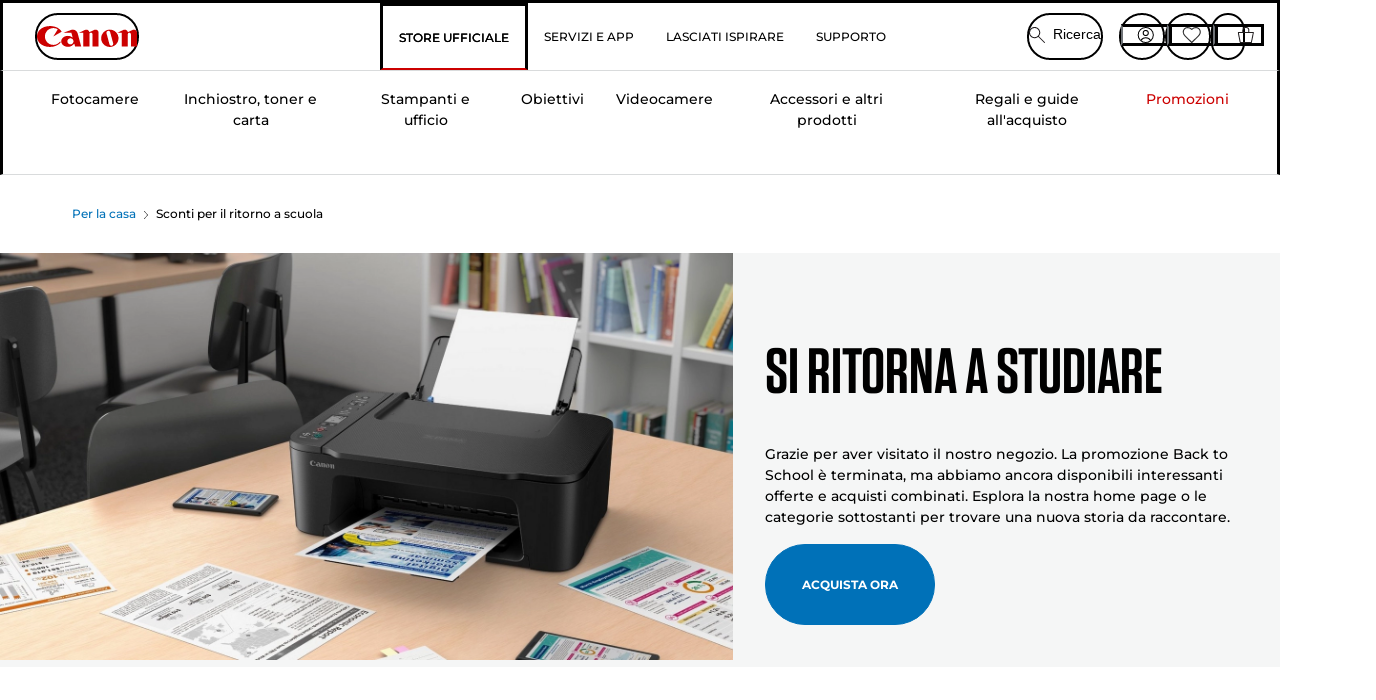

--- FILE ---
content_type: text/html; charset=utf-8
request_url: https://www.canon.it/store/camp/ritorno-a-scuola/
body_size: 126079
content:
<!doctype html><html lang="it-IT"><head><meta name="charset" content="utf-8"/><meta name="viewport" content="width=device-width, initial-scale=1.0, minimum-scale=1.0, maximum-scale=5.0"/><meta name="format-detection" content="telephone=no"/><link data-react-helmet="true" rel="apple-touch-icon" href="/mobify/bundle/4077/static/img/global/apple-touch-icon.png"/><link data-react-helmet="true" rel="manifest" href="/mobify/bundle/4077/static/manifest.json"/><link data-react-helmet="true" rel="preload" href="https://fonts.gstatic.com/s/montserrat/v26/JTUSjIg1_i6t8kCHKm459Wlhyw.woff2" as="font" type="font/woff2" crossorigin="anonymous"/><link data-react-helmet="true" rel="preload" href="https://fonts.gstatic.com/s/montserrat/v26/JTUQjIg1_i6t8kCHKm459WxRyS7m.woff2" as="font" type="font/woff2" crossorigin="anonymous"/><link data-react-helmet="true" rel="stylesheet" media="screen" type="text/css" href="/mobify/bundle/4077/global.css"/><link data-react-helmet="true" rel="dns-prefetch" href="https://d.la3-c2-ia2.salesforceliveagent.com"/><link data-react-helmet="true" rel="preconnect" href="https://storage.googleapis.com" crossorigin="true"/><link data-react-helmet="true" rel="preconnect" href="https://comeandsee.my.site.com" crossorigin="true"/><link data-react-helmet="true" rel="preconnect" href="https://comeandsee.my.salesforce-scrt.com" crossorigin="true"/><link data-react-helmet="true" rel="dns-prefetch" href="http://cdn.appdynamics.com/"/><link data-react-helmet="true" rel="dns-prefetch" href="https://api.bazaarvoice.com"/><link data-react-helmet="true" rel="dns-prefetch" href="https://apps.bazaarvoice.com"/><link data-react-helmet="true" rel="dns-prefetch" href="https://network-eu-a.bazaarvoice.com"/><link data-react-helmet="true" rel="dns-prefetch" href="https://c.evidon.com"/><link data-react-helmet="true" rel="dns-prefetch" href="https://l.evidon.com"/><link data-react-helmet="true" rel="dns-prefetch" href="https://unpkg.com"/><link data-react-helmet="true" rel="dns-prefetch" href="https://api.cquotient.com"/><link data-react-helmet="true" rel="dns-prefetch" href="https://i1.adis.ws/"/><link data-react-helmet="true" rel="dns-prefetch" href="//cloud.typography.com"/><link data-react-helmet="true" rel="dns-prefetch" href="https://display.ugc.bazaarvoice.com"/><link data-react-helmet="true" rel="dns-prefetch" href="https://network.bazaarvoice.com"/><link data-react-helmet="true" rel="dns-prefetch" href="https://visitor-service-eu-west-1.tealiumiq.com"/><link data-react-helmet="true" rel="dns-prefetch" href="https://apps.nexus.bazaarvoice.com"/><link data-react-helmet="true" rel="dns-prefetch" href="//www.google-analytics.com"/><link data-react-helmet="true" rel="canonical" href="https://www.canon.it/store/camp/ritorno-a-scuola/"/><meta data-react-helmet="true" charSet="UTF-8"/><meta data-react-helmet="true" property="f_appid" content="396972923733563"/><meta data-react-helmet="true" property="p_domain" content="6ffb64a0539dac3ee19243f6bd002912"/><meta data-react-helmet="true" property="google-site-verification" content="8WUo-fF13A1IQCeDnnK7c0icTPl6Ex4niFFhijRrIi0"/><meta data-react-helmet="true" property="theme-color" content="#0176D3"/><meta data-react-helmet="true" property="apple-mobile-web-app-title" content="Canon Italia Store"/><meta data-react-helmet="true" property="og:Title" content="Ritorno a scuola: stampanti e calcolatrici — Canon Italia Store"/><meta data-react-helmet="true" property="og:Description" content="Preparati per la scuola risparmiando su stampanti, stampanti fotografiche e carta selezionate. L&#x27;offerta dura pochi giorni Affronta il rientro a scuola al meglio con i prodotti Canon. Scegli tra un&#x27;ampia gamma di stampanti, consumabili, calcolatrici e altro ancora."/><meta data-react-helmet="true" property="og:Url" content="https://www.canon.it/store/camp/ritorno-a-scuola/"/><meta data-react-helmet="true" property="og:ImageUrl" content="https://i1.adis.ws/i/canon/canon-logo-1200x252?w=1200&amp;h=630"/><meta data-react-helmet="true" property="og:ImageType" content="image/jpeg"/><meta data-react-helmet="true" property="og:Locale" content="it-IT"/><meta data-react-helmet="true" property="og:Site" content="Canon Italia Store"/><meta data-react-helmet="true" name="twitter:Card" content="Summary_large_image"/><meta data-react-helmet="true" name="twitter:Title" content="Ritorno a scuola: stampanti e calcolatrici — Canon Italia Store"/><meta data-react-helmet="true" name="twitter:Description" content="Preparati per la scuola risparmiando su stampanti, stampanti fotografiche e carta selezionate. L&#x27;offerta dura pochi giorni Affronta il rientro a scuola al meglio con i prodotti Canon. Scegli tra un&#x27;ampia gamma di stampanti, consumabili, calcolatrici e altro ancora."/><meta data-react-helmet="true" name="twitter:Image" content="https://i1.adis.ws/i/canon/canon-logo-1200x252?w=1200&amp;h=630"/><meta data-react-helmet="true" name="twitter:Site" content="Canon Italia Store"/><meta data-react-helmet="true" name="twitter:Url" content="https://www.canon.it/store/camp/ritorno-a-scuola/"/><meta data-react-helmet="true" name="description" content="Preparati per la scuola risparmiando su stampanti, stampanti fotografiche e carta selezionate. L&#x27;offerta dura pochi giorni Affronta il rientro a scuola al meglio con i prodotti Canon. Scegli tra un&#x27;ampia gamma di stampanti, consumabili, calcolatrici e altro ancora."/><meta data-react-helmet="true" name="keywords" content="ritorno a scuola, rientro a scuola, rientro scolastico, Canon Italia Store"/><script data-react-helmet="true" src="/mobify/bundle/4077/static/head-active_data.js" id="headActiveData" async="" type="text/javascript"></script><script data-react-helmet="true" async="" src="//tags.tiqcdn.com/utag/canoneurope/it-main/prod/utag.sync.js"></script><script data-react-helmet="true" rel="preconnect" async="" src="https://apps.bazaarvoice.com/deployments/canon-europe/main_site/production/it_IT/bv.js"></script><script data-react-helmet="true" id="tealium-utag-script" async="" src="//tags.tiqcdn.com/utag/canoneurope/it-main/prod/utag.js"></script><title data-react-helmet="true">Ritorno a scuola: stampanti e calcolatrici — Canon Italia Store</title>
<script>(window.BOOMR_mq=window.BOOMR_mq||[]).push(["addVar",{"rua.upush":"false","rua.cpush":"false","rua.upre":"false","rua.cpre":"false","rua.uprl":"false","rua.cprl":"false","rua.cprf":"false","rua.trans":"","rua.cook":"false","rua.ims":"false","rua.ufprl":"false","rua.cfprl":"false","rua.isuxp":"false","rua.texp":"norulematch","rua.ceh":"false","rua.ueh":"false","rua.ieh.st":"0"}]);</script>
                              <script>!function(e){var n="https://s.go-mpulse.net/boomerang/";if("False"=="True")e.BOOMR_config=e.BOOMR_config||{},e.BOOMR_config.PageParams=e.BOOMR_config.PageParams||{},e.BOOMR_config.PageParams.pci=!0,n="https://s2.go-mpulse.net/boomerang/";if(window.BOOMR_API_key="7HTJR-MGHGC-LCPRS-Y5XWD-2C9P7",function(){function e(){if(!o){var e=document.createElement("script");e.id="boomr-scr-as",e.src=window.BOOMR.url,e.async=!0,i.parentNode.appendChild(e),o=!0}}function t(e){o=!0;var n,t,a,r,d=document,O=window;if(window.BOOMR.snippetMethod=e?"if":"i",t=function(e,n){var t=d.createElement("script");t.id=n||"boomr-if-as",t.src=window.BOOMR.url,BOOMR_lstart=(new Date).getTime(),e=e||d.body,e.appendChild(t)},!window.addEventListener&&window.attachEvent&&navigator.userAgent.match(/MSIE [67]\./))return window.BOOMR.snippetMethod="s",void t(i.parentNode,"boomr-async");a=document.createElement("IFRAME"),a.src="about:blank",a.title="",a.role="presentation",a.loading="eager",r=(a.frameElement||a).style,r.width=0,r.height=0,r.border=0,r.display="none",i.parentNode.appendChild(a);try{O=a.contentWindow,d=O.document.open()}catch(_){n=document.domain,a.src="javascript:var d=document.open();d.domain='"+n+"';void(0);",O=a.contentWindow,d=O.document.open()}if(n)d._boomrl=function(){this.domain=n,t()},d.write("<bo"+"dy onload='document._boomrl();'>");else if(O._boomrl=function(){t()},O.addEventListener)O.addEventListener("load",O._boomrl,!1);else if(O.attachEvent)O.attachEvent("onload",O._boomrl);d.close()}function a(e){window.BOOMR_onload=e&&e.timeStamp||(new Date).getTime()}if(!window.BOOMR||!window.BOOMR.version&&!window.BOOMR.snippetExecuted){window.BOOMR=window.BOOMR||{},window.BOOMR.snippetStart=(new Date).getTime(),window.BOOMR.snippetExecuted=!0,window.BOOMR.snippetVersion=12,window.BOOMR.url=n+"7HTJR-MGHGC-LCPRS-Y5XWD-2C9P7";var i=document.currentScript||document.getElementsByTagName("script")[0],o=!1,r=document.createElement("link");if(r.relList&&"function"==typeof r.relList.supports&&r.relList.supports("preload")&&"as"in r)window.BOOMR.snippetMethod="p",r.href=window.BOOMR.url,r.rel="preload",r.as="script",r.addEventListener("load",e),r.addEventListener("error",function(){t(!0)}),setTimeout(function(){if(!o)t(!0)},3e3),BOOMR_lstart=(new Date).getTime(),i.parentNode.appendChild(r);else t(!1);if(window.addEventListener)window.addEventListener("load",a,!1);else if(window.attachEvent)window.attachEvent("onload",a)}}(),"".length>0)if(e&&"performance"in e&&e.performance&&"function"==typeof e.performance.setResourceTimingBufferSize)e.performance.setResourceTimingBufferSize();!function(){if(BOOMR=e.BOOMR||{},BOOMR.plugins=BOOMR.plugins||{},!BOOMR.plugins.AK){var n=""=="true"?1:0,t="",a="cj25yenydyvb22l2ptra-f-fd891ace2-clientnsv4-s.akamaihd.net",i="false"=="true"?2:1,o={"ak.v":"39","ak.cp":"191897","ak.ai":parseInt("177521",10),"ak.ol":"0","ak.cr":8,"ak.ipv":4,"ak.proto":"h2","ak.rid":"3983e91","ak.r":40281,"ak.a2":n,"ak.m":"a","ak.n":"essl","ak.bpcip":"18.117.220.0","ak.cport":42596,"ak.gh":"184.30.41.29","ak.quicv":"","ak.tlsv":"tls1.3","ak.0rtt":"","ak.0rtt.ed":"","ak.csrc":"-","ak.acc":"","ak.t":"1769635042","ak.ak":"hOBiQwZUYzCg5VSAfCLimQ==3/[base64]/rtzFOFe9s8NZE7B5O5hTMkHbNU5t9TdaRKgQRY/Pv4Wktcq0sHfEWlWgrjH36wJAeD9Gg6agIlErMgZ+6dy4dDu7ftIke70KtZQ/WHy2zn37YNmpw1ec+jqcTZtKRHtdSsR0fypTnzWkNLxA9ACKOwaMkX/HogpSx9iHHvbzpSpG4eMgCzw8rhXPaI0qUsKRvNw8bF+WvMJTJJ+0s=","ak.pv":"591","ak.dpoabenc":"","ak.tf":i};if(""!==t)o["ak.ruds"]=t;var r={i:!1,av:function(n){var t="http.initiator";if(n&&(!n[t]||"spa_hard"===n[t]))o["ak.feo"]=void 0!==e.aFeoApplied?1:0,BOOMR.addVar(o)},rv:function(){var e=["ak.bpcip","ak.cport","ak.cr","ak.csrc","ak.gh","ak.ipv","ak.m","ak.n","ak.ol","ak.proto","ak.quicv","ak.tlsv","ak.0rtt","ak.0rtt.ed","ak.r","ak.acc","ak.t","ak.tf"];BOOMR.removeVar(e)}};BOOMR.plugins.AK={akVars:o,akDNSPreFetchDomain:a,init:function(){if(!r.i){var e=BOOMR.subscribe;e("before_beacon",r.av,null,null),e("onbeacon",r.rv,null,null),r.i=!0}return this},is_complete:function(){return!0}}}}()}(window);</script></head><body><div><svg xmlns="http://www.w3.org/2000/svg" xmlns:xlink="http://www.w3.org/1999/xlink" style="position: absolute; width: 0; height: 0" aria-hidden="true" id="__SVG_SPRITE_NODE__"><symbol viewBox="0 0 24 24" fill="none" xmlns="http://www.w3.org/2000/svg" id="chevron-right">
<path d="M15.7799 11.2799C15.9206 11.4204 15.9997 11.611 15.9999 11.8099V12.1899C15.9976 12.3883 15.9188 12.5781 15.7799 12.7199L10.6399 17.8499C10.546 17.9445 10.4182 17.9978 10.2849 17.9978C10.1516 17.9978 10.0238 17.9445 9.92992 17.8499L9.21992 17.1399C9.12586 17.0477 9.07285 16.9215 9.07285 16.7899C9.07285 16.6582 9.12586 16.532 9.21992 16.4399L13.6699 11.9999L9.21992 7.55985C9.12526 7.46597 9.07202 7.33817 9.07202 7.20485C9.07202 7.07153 9.12526 6.94374 9.21992 6.84985L9.92992 6.14985C10.0238 6.0552 10.1516 6.00195 10.2849 6.00195C10.4182 6.00195 10.546 6.0552 10.6399 6.14985L15.7799 11.2799Z" fill="currentColor" />
</symbol><symbol xmlns="http://www.w3.org/2000/svg" viewBox="0 0 31.999 32" id="basket">
  <g id="basket_Icons" transform="translate(0)">
    <path id="basket_icon-basket-5" d="M31.77,10.37A1,1,0,0,0,31,10H23.03V7a7,7,0,1,0-14,0v3H1a.971.971,0,0,0-.77.37,1,1,0,0,0-.21.83l4,20A.988.988,0,0,0,5,32H27.01a1,1,0,0,0,.98-.8l3.99-20a1,1,0,0,0-.21-.83ZM11.03,7a5,5,0,1,1,10,0v3h-10ZM26.19,30H5.82L2.22,12H29.78L26.19,30Z" fill="#231f20" />
  </g>
</symbol><symbol xmlns="http://www.w3.org/2000/svg" viewBox="0 0 24 24.001" id="buttonmedium">
  <g id="buttonmedium_icon-basket-line_" data-name="icon-basket-line " transform="translate(0)">
    <path id="buttonmedium_icon-basket-line_2" data-name="icon-basket-line " d="M23.828,7.778a.752.752,0,0,0-.578-.278H17.273V5.25a5.25,5.25,0,1,0-10.5,0V7.5H.75a.728.728,0,0,0-.578.278A.749.749,0,0,0,.015,8.4l3,15a.741.741,0,0,0,.735.6H20.258a.748.748,0,0,0,.735-.6l2.993-15a.749.749,0,0,0-.158-.623ZM8.273,5.25a3.75,3.75,0,0,1,7.5,0V7.5h-7.5V5.25ZM19.643,22.5H4.365L1.665,9H22.336L19.643,22.5Z" transform="translate(0)" fill="#FFFFFF" />
  </g>
</symbol><symbol xmlns="http://www.w3.org/2000/svg" viewBox="0 0 24 17.117" id="pdpEmailIcon">
  <path id="pdpEmailIcon_icon-email-line_" data-name="icon-email-line " d="M22.92,0H1.072A1.072,1.072,0,0,0,0,1.072V16.045a1.072,1.072,0,0,0,1.072,1.072H22.928A1.072,1.072,0,0,0,24,16.045V1.072A1.072,1.072,0,0,0,22.928,0ZM1.5,2.617,7.43,8.487,1.5,14.41ZM14.425,7.888h0c-.69.675-1.252,1.215-1.56,1.492a1.94,1.94,0,0,1-2.422-.015L2.5,1.5H20.836C19.187,3.157,16.3,6.043,14.418,7.888ZM8.495,9.545l.93.922a.41.41,0,0,0,.075.06,3.979,3.979,0,0,0,2.287.78,3.056,3.056,0,0,0,2.084-.817c.24-.217.622-.585,1.087-1.035l6.358,6.163H2.422L8.495,9.552ZM16.037,8.4c2.152-2.122,5.128-5.106,6.455-6.44V14.658Z" fill="#FFFFFF" />
</symbol><symbol xmlns="http://www.w3.org/2000/svg" viewBox="0 0 12.001 12" id="Badgelabel">
  <g id="Badgelabel_Group_18620" data-name="Group 18620" transform="translate(-8)">
    <g id="Badgelabel_Group_18618" data-name="Group 18618" transform="translate(0.223)">
      <path id="Badgelabel_Path_10824" data-name="Path 10824" d="M101.885,276.144,94.846,269.1l0-4.957,4.962,0,7.039,7.039Zm-6.3-7.345,6.3,6.3,3.917-3.917-6.3-6.3-3.918,0Z" transform="translate(-87.067 -264.144)" fill="#fff" />
      <g id="Badgelabel_Group_14587" data-name="Group 14587" transform="translate(9.177 1.399)">
        <g id="Badgelabel_Group_18172" data-name="Group 18172" transform="translate(0)">
          <path id="Badgelabel_Path_10825" data-name="Path 10825" d="M107.631,278.125a1.205,1.205,0,1,1,.853-.353,1.2,1.2,0,0,1-.853.353m0-1.673a.468.468,0,1,0,.331.137.466.466,0,0,0-.331-.137" transform="translate(-106.425 -275.714)" fill="#fff" />
        </g>
      </g>
    </g>
  </g>
</symbol><symbol xmlns="http://www.w3.org/2000/svg" viewBox="0 0 31.98 17.005" id="upward-arrow">
  <path id="upward-arrow_icon-up-line_" data-name="icon-up-line " d="M31,17a1.024,1.024,0,0,1-.71-.29L16,2.41,1.71,16.71a1,1,0,0,1-1.41,0A.982.982,0,0,1,.01,16a1.024,1.024,0,0,1,.29-.71L15.29.29a1,1,0,0,1,1.41,0l15,15a.982.982,0,0,1,.29.71,1.024,1.024,0,0,1-.29.71.966.966,0,0,1-.71.29Z" transform="translate(-0.01 0.002)" fill="#231f20" />
</symbol><symbol xmlns="http://www.w3.org/2000/svg" viewBox="0 0 31.99 17.003" id="downward-arrow">
  <path id="downward-arrow_icon-down-line_" data-name="icon-down-line " d="M16,17a1.024,1.024,0,0,1-.71-.29l-15-15A.982.982,0,0,1,0,1,1.024,1.024,0,0,1,.29.29a1.008,1.008,0,0,1,1.42,0L16,14.58,30.29.29a1,1,0,0,1,1.41,0,.982.982,0,0,1,.29.71,1.024,1.024,0,0,1-.29.71l-15,15a.982.982,0,0,1-.71.29Z" transform="translate(0 0.002)" fill="#231f20" />
</symbol><symbol xmlns="http://www.w3.org/2000/svg" viewBox="0 0 25 17" id="free-delivery">
  <path id="free-delivery_free-delivery-icon" d="M70.683,174.594l0-4.964-3.78-6.072H62.64v-2.9H46.687v13.932H49.93l.009.055a2.335,2.335,0,0,0,4.625,0l.009-.055H63.6l.009.055a2.335,2.335,0,0,0,4.625,0l.009-.055Zm-6.434-.347a1.673,1.673,0,1,1,1.673,1.721,1.7,1.7,0,0,1-1.673-1.721m0-5.311v-3.029h3.325l1.893,3.029Zm5.758,4v.959H68.243l-.009-.056a2.335,2.335,0,0,0-4.625,0l-.009.055h-.959v-9.647h3.9l.6.959H63.574v4.418H69.9l.094.152.01,2.462H68.8v.7Zm-19.428,1.307a1.673,1.673,0,1,1,1.673,1.721,1.7,1.7,0,0,1-1.673-1.721m11.387-.348H54.573l-.009-.056a2.335,2.335,0,0,0-4.625,0l-.009.055H47.362V161.357h14.6Z" transform="translate(-46.187 -160.162)" fill="#417505" stroke="rgba(0,0,0,0)" stroke-width="1" />
</symbol><symbol xmlns="http://www.w3.org/2000/svg" viewBox="0 0 17.414 17.414" id="close">
  <g id="close_Menu" transform="translate(-3.241 -1.308)">
    <path id="close_Line_Copy_3" data-name="Line Copy 3" d="M0,0H22.627" transform="translate(3.948 2.015) rotate(45)" fill="none" stroke="#000" stroke-linecap="square" stroke-width="1" />
    <path id="close_Line_Copy_3-2" data-name="Line Copy 3" d="M0,0H22.627" transform="translate(3.948 18.015) rotate(-45)" fill="none" stroke="#000" stroke-linecap="square" stroke-width="1" />
  </g>
</symbol><symbol xmlns="http://www.w3.org/2000/svg" viewBox="0 0 32 32" id="arrow">
  <path id="arrow_Path_15929" data-name="Path 15929" d="M12.69,7.26a.982.982,0,0,0-.71-.29,1.024,1.024,0,0,0-.71.29,1,1,0,0,0,0,1.41l7.32,7.32-7.32,7.32a1,1,0,0,0,0,1.41.982.982,0,0,0,.71.29,1.024,1.024,0,0,0,.71-.29l8.03-8.03a.982.982,0,0,0,.29-.71,1.024,1.024,0,0,0-.29-.71Z" fill="#0071B8" />
  <path id="arrow_Path_15930" data-name="Path 15930" d="M16,0A16,16,0,1,0,32,16,16.021,16.021,0,0,0,16,0Zm0,30A14,14,0,1,1,30,16,14.015,14.015,0,0,1,16,30Z" fill="#0071B8" />
</symbol><symbol xmlns="http://www.w3.org/2000/svg" viewBox="0 0 44 72" id="nextarrow">
  <rect id="nextarrow_Rectangle_251" data-name="Rectangle 251" width="12" height="24" fill="#fff" opacity="0.996" />
  <path id="nextarrow_Path_383" data-name="Path 383" d="M-10969.429-19979.027l12,12-12,12" transform="translate(10985.429 20003.027)" fill="none" stroke="#c00" stroke-linecap="round" stroke-linejoin="round" stroke-width="2" />
</symbol><symbol xmlns="http://www.w3.org/2000/svg" viewBox="0 0 44 72" id="prevarrow">
  <g id="prevarrow_Group_18572" data-name="Group 18572" opacity="0.996">
    <rect id="prevarrow_Rectangle_251" data-name="Rectangle 251" width="12" height="24" fill="#fff" />
    <path id="prevarrow_Path_383" data-name="Path 383" d="M-10957.429-19979.027l-12,12,12,12" transform="translate(10985.429 20003.027)" fill="none" stroke="#c00" stroke-linecap="round" stroke-linejoin="round" stroke-width="2" />
  </g>
</symbol><symbol xmlns="http://www.w3.org/2000/svg" viewBox="0 0 4.251 8" id="breadcrumbforwardarrow">
  <g id="breadcrumbforwardarrow_icon-right-line_" data-name="icon-right-line " transform="translate(0.002)">
    <path id="breadcrumbforwardarrow_icon-right-line_2" data-name="icon-right-line " d="M4.248,4a.256.256,0,0,1-.073.177L.426,7.927A.245.245,0,0,1,.248,8a.256.256,0,0,1-.178-.073.249.249,0,0,1,0-.352L3.643,4,.071.428a.252.252,0,0,1,0-.355A.245.245,0,0,1,.248,0,.256.256,0,0,1,.426.073l3.75,3.75A.246.246,0,0,1,4.248,4Z" transform="translate(0)" fill="#090909" />
  </g>
</symbol><symbol xmlns="http://www.w3.org/2000/svg" viewBox="0 0 4.251 8" id="breadcrumbbackwardarrow">
  <g id="breadcrumbbackwardarrow_icon-right-line_" data-name="icon-right-line " transform="translate(0.002)">
    <path id="breadcrumbbackwardarrow_icon-right-line_2" data-name="icon-right-line " d="M4.248,4a.256.256,0,0,1-.073.177L.426,7.927A.245.245,0,0,1,.248,8a.256.256,0,0,1-.178-.073.249.249,0,0,1,0-.352L3.643,4,.071.428a.252.252,0,0,1,0-.355A.245.245,0,0,1,.248,0,.256.256,0,0,1,.426.073l3.75,3.75A.246.246,0,0,1,4.248,4Z" transform="translate(0)" fill="#0071B8" />
  </g>
</symbol><symbol xmlns="http://www.w3.org/2000/svg" viewBox="0 0 32 32" id="closeiconview">
  <defs>
    <style>
      #closeiconview .cls-1 {
        fill: #231f20;
        stroke-width: 0px;
      }
    </style>
  </defs>
  <g id="closeiconview_Icons">
    <g>
      <path class="cls-1" d="m17.41,16l7.14-7.14c.39-.39.39-1.02,0-1.41s-1.02-.39-1.41,0l-7.14,7.14-7.14-7.14c-.39-.39-1.02-.39-1.41,0s-.39,1.02,0,1.41l7.14,7.14-7.14,7.14c-.39.39-.39,1.02,0,1.41.2.2.45.29.71.29s.51-.1.71-.29l7.14-7.14,7.14,7.14c.2.2.45.29.71.29s.51-.1.71-.29c.39-.39.39-1.02,0-1.41l-7.14-7.14Z" />
      <path class="cls-1" d="m16,32C7.18,32,0,24.82,0,16S7.18,0,16,0s16,7.18,16,16-7.18,16-16,16Zm0-30c-7.72,0-14,6.28-14,14s6.28,14,14,14,14-6.28,14-14S23.72,2,16,2Z" />
    </g>
  </g>
</symbol><symbol xmlns="http://www.w3.org/2000/svg" viewBox="0 0 32.005 31.993" id="icon-close-blue">
  <path id="icon-close-blue_icon-close-line_" data-name="icon-close-line " d="M17.41,16,31.71,1.71A1,1,0,0,0,30.3.3L16.01,14.59,1.71.29A1,1,0,0,0,.29,1.71L14.58,16,.29,30.29a1,1,0,0,0,0,1.41.982.982,0,0,0,.71.29,1.024,1.024,0,0,0,.71-.29L16,17.41,30.29,31.7a.982.982,0,0,0,.71.29,1.024,1.024,0,0,0,.71-.29,1,1,0,0,0,0-1.41L17.42,16Z" transform="translate(0.003 0.002)" fill="#0071B8" />
</symbol><symbol xmlns="http://www.w3.org/2000/svg" viewBox="0 0 31.993 28.007" id="icon-heart-blue">
  <path id="icon-heart-blue_icon-heart-line_" data-name="icon-heart-line " d="M16,28a1,1,0,0,1-.71-.3L2.26,14.53A8.982,8.982,0,0,1,.02,8.05a8.828,8.828,0,0,1,2.2-5.17A9.714,9.714,0,0,1,8.61,0,9.784,9.784,0,0,1,16,3.21,9.765,9.765,0,0,1,23.39,0a9.658,9.658,0,0,1,6.35,2.83l.04.04a8.835,8.835,0,0,1,2.19,5.18,8.934,8.934,0,0,1-2.19,6.43L16.71,27.7A1,1,0,0,1,16,28ZM8.94,1.99H8.69A7.673,7.673,0,0,0,3.68,4.23,6.857,6.857,0,0,0,2.02,8.18a7.065,7.065,0,0,0,1.7,4.98L16,25.57,28.32,13.11a6.992,6.992,0,0,0,1.66-4.93A6.857,6.857,0,0,0,28.3,4.2a7.647,7.647,0,0,0-4.99-2.22c-3.98-.16-6.39,3.19-6.5,3.34a1.014,1.014,0,0,1-.82.42h0a1.028,1.028,0,0,1-.82-.42A8.3,8.3,0,0,0,8.93,1.98Z" transform="translate(0.001 0.007)" fill="#0071B8" />
</symbol><symbol xmlns="http://www.w3.org/2000/svg" viewBox="0 0 17 32" id="rightarrowview">
  <defs>
    <style>
      #rightarrowview .cls-1 {
        fill: #231f20;
        stroke-width: 0px;
      }
    </style>
  </defs>
  <g id="rightarrowview_Icons">
    <path class="cls-1" d="m17,16c0,.26-.1.51-.29.71L1.71,31.71c-.2.2-.45.29-.71.29s-.51-.1-.71-.29c-.39-.39-.39-1.02,0-1.41l14.29-14.29L.29,1.71C-.1,1.32-.1.68.29.29c.2-.2.45-.29.71-.29s.51.1.71.29l15,15c.2.2.29.45.29.71Z" />
  </g>
</symbol><symbol xmlns="http://www.w3.org/2000/svg" viewBox="0 0 31.99 17.003" id="downwardArrowQuantity">
  <path id="downwardArrowQuantity_icon-down-line_" data-name="icon-down-line " d="M16,17a1.024,1.024,0,0,1-.71-.29l-15-15A.982.982,0,0,1,0,1,1.024,1.024,0,0,1,.29.29a1.008,1.008,0,0,1,1.42,0L16,14.58,30.29.29a1,1,0,0,1,1.41,0,.982.982,0,0,1,.29.71,1.024,1.024,0,0,1-.29.71l-15,15a.982.982,0,0,1-.71.29Z" transform="translate(0 0.002)" fill="#6E7276" />
</symbol><symbol xmlns="http://www.w3.org/2000/svg" viewBox="0 0 32.001 24.042" id="icon-tick-line">
  <path id="icon-tick-line_icon-tick-line_" data-name="icon-tick-line " d="M10.52,24.04a1.052,1.052,0,0,1-.71-.29L.29,14.23A1,1,0,0,1,1.7,12.82l8.78,8.78L30.27.32A.988.988,0,0,1,31.68.27a1,1,0,0,1,.05,1.41L11.25,23.72a1,1,0,0,1-.71.32h-.02Z" transform="translate(0.002 0.002)" fill="#ffffff" />
</symbol></svg></div><div class="react-target"><style data-emotion="css-global 73ik0r">@font-face{font-family:'Montserrat';font-style:italic;font-weight:500;src:url(https://fonts.gstatic.com/s/montserrat/v26/JTUQjIg1_i6t8kCHKm459WxRxy7mw9c.woff2) format('woff2');unicode-range:U+0100-02AF,U+0304,U+0308,U+0329,U+1E00-1E9F,U+1EF2-1EFF,U+2020,U+20A0-20AB,U+20AD-20CF,U+2113,U+2C60-2C7F,U+A720-A7FF;font-display:swap;}@font-face{font-family:'Montserrat';font-style:italic;font-weight:500;src:url(https://fonts.gstatic.com/s/montserrat/v26/JTUQjIg1_i6t8kCHKm459WxRyS7m.woff2) format('woff2');unicode-range:U+0000-00FF,U+0131,U+0152-0153,U+02BB-02BC,U+02C6,U+02DA,U+02DC,U+0304,U+0308,U+0329,U+2000-206F,U+2074,U+20AC,U+2122,U+2191,U+2193,U+2212,U+2215,U+FEFF,U+FFFD;font-display:swap;}@font-face{font-family:'Montserrat';font-style:italic;font-weight:700;src:url(https://fonts.gstatic.com/s/montserrat/v26/JTUQjIg1_i6t8kCHKm459WxRxy7mw9c.woff2) format('woff2');unicode-range:U+0100-02AF,U+0304,U+0308,U+0329,U+1E00-1E9F,U+1EF2-1EFF,U+2020,U+20A0-20AB,U+20AD-20CF,U+2113,U+2C60-2C7F,U+A720-A7FF;font-display:swap;}@font-face{font-family:'Montserrat';font-style:italic;font-weight:700;src:url(https://fonts.gstatic.com/s/montserrat/v26/JTUQjIg1_i6t8kCHKm459WxRyS7m.woff2) format('woff2');unicode-range:U+0000-00FF,U+0131,U+0152-0153,U+02BB-02BC,U+02C6,U+02DA,U+02DC,U+0304,U+0308,U+0329,U+2000-206F,U+2074,U+20AC,U+2122,U+2191,U+2193,U+2212,U+2215,U+FEFF,U+FFFD;font-display:swap;}@font-face{font-family:'Montserrat';font-style:normal;font-weight:500;src:url(https://fonts.gstatic.com/s/montserrat/v26/JTUSjIg1_i6t8kCHKm459Wdhyzbi.woff2) format('woff2');unicode-range:U+0100-02AF,U+0304,U+0308,U+0329,U+1E00-1E9F,U+1EF2-1EFF,U+2020,U+20A0-20AB,U+20AD-20CF,U+2113,U+2C60-2C7F,U+A720-A7FF;font-display:swap;}@font-face{font-family:'Montserrat';font-style:normal;font-weight:500;src:url(https://fonts.gstatic.com/s/montserrat/v26/JTUSjIg1_i6t8kCHKm459Wlhyw.woff2) format('woff2');unicode-range:U+0000-00FF,U+0131,U+0152-0153,U+02BB-02BC,U+02C6,U+02DA,U+02DC,U+0304,U+0308,U+0329,U+2000-206F,U+2074,U+20AC,U+2122,U+2191,U+2193,U+2212,U+2215,U+FEFF,U+FFFD;font-display:swap;}@font-face{font-family:'Montserrat';font-style:normal;font-weight:700;src:url(https://fonts.gstatic.com/s/montserrat/v26/JTUSjIg1_i6t8kCHKm459Wdhyzbi.woff2) format('woff2');unicode-range:U+0100-02AF,U+0304,U+0308,U+0329,U+1E00-1E9F,U+1EF2-1EFF,U+2020,U+20A0-20AB,U+20AD-20CF,U+2113,U+2C60-2C7F,U+A720-A7FF;font-display:swap;}@font-face{font-family:'Montserrat';font-style:normal;font-weight:700;src:url(https://fonts.gstatic.com/s/montserrat/v26/JTUSjIg1_i6t8kCHKm459Wlhyw.woff2) format('woff2');unicode-range:U+0000-00FF,U+0131,U+0152-0153,U+02BB-02BC,U+02C6,U+02DA,U+02DC,U+0304,U+0308,U+0329,U+2000-206F,U+2074,U+20AC,U+2122,U+2191,U+2193,U+2212,U+2215,U+FEFF,U+FFFD;font-display:swap;}@font-face{font-family:'Tungsten A';src:url([data-uri]);font-weight:600;font-style:normal;font-display:swap;}@font-face{font-family:'Tungsten B';src:url([data-uri]);font-weight:600;font-style:normal;font-display:swap;}</style><style data-emotion="css-global 16iumv8">:host,:root,[data-theme]{--chakra-ring-inset:var(--chakra-empty,/*!*/ /*!*/);--chakra-ring-offset-width:0px;--chakra-ring-offset-color:#fff;--chakra-ring-color:rgba(66, 153, 225, 0.6);--chakra-ring-offset-shadow:0 0 #0000;--chakra-ring-shadow:0 0 #0000;--chakra-space-x-reverse:0;--chakra-space-y-reverse:0;--chakra-colors-transparent:transparent;--chakra-colors-current:currentColor;--chakra-colors-black:#000000;--chakra-colors-white:#ffffff;--chakra-colors-whiteAlpha-50:rgba(255, 255, 255, 0.04);--chakra-colors-whiteAlpha-100:rgba(255, 255, 255, 0.06);--chakra-colors-whiteAlpha-200:rgba(255, 255, 255, 0.08);--chakra-colors-whiteAlpha-300:rgba(255, 255, 255, 0.16);--chakra-colors-whiteAlpha-400:rgba(255, 255, 255, 0.24);--chakra-colors-whiteAlpha-500:rgba(255, 255, 255, 0.36);--chakra-colors-whiteAlpha-600:rgba(255, 255, 255, 0.48);--chakra-colors-whiteAlpha-700:rgba(255, 255, 255, 0.64);--chakra-colors-whiteAlpha-800:rgba(255, 255, 255, 0.80);--chakra-colors-whiteAlpha-900:rgba(255, 255, 255, 0.92);--chakra-colors-blackAlpha-50:rgba(0, 0, 0, 0.04);--chakra-colors-blackAlpha-100:rgba(0, 0, 0, 0.06);--chakra-colors-blackAlpha-200:rgba(0, 0, 0, 0.08);--chakra-colors-blackAlpha-300:rgba(0, 0, 0, 0.16);--chakra-colors-blackAlpha-400:rgba(0, 0, 0, 0.24);--chakra-colors-blackAlpha-500:rgba(0, 0, 0, 0.36);--chakra-colors-blackAlpha-600:rgba(0, 0, 0, 0.48);--chakra-colors-blackAlpha-700:rgba(0, 0, 0, 0.64);--chakra-colors-blackAlpha-800:rgba(0, 0, 0, 0.80);--chakra-colors-blackAlpha-900:rgba(0, 0, 0, 0.92);--chakra-colors-gray-50:#F3F3F3;--chakra-colors-gray-100:#E5E5E5;--chakra-colors-gray-200:#C9C9C9;--chakra-colors-gray-300:#AEAEAE;--chakra-colors-gray-400:#A0A0A0;--chakra-colors-gray-500:#939393;--chakra-colors-gray-600:#747474;--chakra-colors-gray-700:#5C5C5C;--chakra-colors-gray-800:#444444;--chakra-colors-gray-900:#181818;--chakra-colors-red-50:#FEF1EE;--chakra-colors-red-100:#FEDED8;--chakra-colors-red-200:#FEB8AB;--chakra-colors-red-300:#FE8F7D;--chakra-colors-red-400:#FE7765;--chakra-colors-red-500:#FE5C4C;--chakra-colors-red-600:#EA001E;--chakra-colors-red-700:#BA0517;--chakra-colors-red-800:#8E030F;--chakra-colors-red-900:#640103;--chakra-colors-orange-50:#FEF1ED;--chakra-colors-orange-100:#FFDED5;--chakra-colors-orange-200:#FEB9A5;--chakra-colors-orange-300:#FF906E;--chakra-colors-orange-400:#FF784F;--chakra-colors-orange-500:#FF5D2D;--chakra-colors-orange-600:#D83A00;--chakra-colors-orange-700:#AA3001;--chakra-colors-orange-800:#7E2600;--chakra-colors-orange-900:#541D01;--chakra-colors-yellow-50:#FBF3E0;--chakra-colors-yellow-100:#F9E3B6;--chakra-colors-yellow-200:#FCC003;--chakra-colors-yellow-300:#E4A201;--chakra-colors-yellow-400:#D79304;--chakra-colors-yellow-500:#CA8501;--chakra-colors-yellow-600:#A86403;--chakra-colors-yellow-700:#8C4B02;--chakra-colors-yellow-800:#6F3400;--chakra-colors-yellow-900:#4F2100;--chakra-colors-green-50:#EBF7E6;--chakra-colors-green-100:#CDEFC4;--chakra-colors-green-200:#91DB8B;--chakra-colors-green-300:#45C65A;--chakra-colors-green-400:#41B658;--chakra-colors-green-500:#3BA755;--chakra-colors-green-600:#2E844A;--chakra-colors-green-700:#22683E;--chakra-colors-green-800:#194E31;--chakra-colors-green-900:#0E3522;--chakra-colors-teal-50:#DEF9F3;--chakra-colors-teal-100:#ACF3E4;--chakra-colors-teal-200:#04E1CB;--chakra-colors-teal-300:#01C3B3;--chakra-colors-teal-400:#03B4A7;--chakra-colors-teal-500:#06A59A;--chakra-colors-teal-600:#0B827C;--chakra-colors-teal-700:#056764;--chakra-colors-teal-800:#024D4C;--chakra-colors-teal-900:#023434;--chakra-colors-blue-50:#EEF4FF;--chakra-colors-blue-100:#D8E6FE;--chakra-colors-blue-200:#AACBFF;--chakra-colors-blue-300:#78B0FD;--chakra-colors-blue-400:#57A3FD;--chakra-colors-blue-500:#1B96FF;--chakra-colors-blue-600:#0176D3;--chakra-colors-blue-700:#0B5CAB;--chakra-colors-blue-800:#014486;--chakra-colors-blue-900:#032D60;--chakra-colors-cyan-50:#EAF5FE%;--chakra-colors-cyan-100:#CFE9FE;--chakra-colors-cyan-200:#90D0FE;--chakra-colors-cyan-300:#1AB9FF;--chakra-colors-cyan-400:#08ABED;--chakra-colors-cyan-500:#0D9DDA;--chakra-colors-cyan-600:#107CAD;--chakra-colors-cyan-700:#05628A;--chakra-colors-cyan-800:#084968;--chakra-colors-cyan-900:#023248;--chakra-colors-purple-50:#F6F2FB;--chakra-colors-purple-100:#ECE1F9;--chakra-colors-purple-200:#D78FF5;--chakra-colors-purple-300:#C29EF1;--chakra-colors-purple-400:#B78DEF;--chakra-colors-purple-500:#AD7BEE;--chakra-colors-purple-600:#9050E9;--chakra-colors-purple-700:#7526E3;--chakra-colors-purple-800:#5A1BA9;--chakra-colors-purple-900:#401075;--chakra-colors-pink-50:#F9F0FF;--chakra-colors-pink-100:#F2DEFE;--chakra-colors-pink-200:#E5B9FE;--chakra-colors-pink-300:#D892FE;--chakra-colors-pink-400:#D17DFE;--chakra-colors-pink-500:#CB65FF;--chakra-colors-pink-600:#BA01FF;--chakra-colors-pink-700:#9602C7;--chakra-colors-pink-800:#730394;--chakra-colors-pink-900:#520066;--chakra-colors-linkedin-50:#E8F4F9;--chakra-colors-linkedin-100:#CFEDFB;--chakra-colors-linkedin-200:#9BDAF3;--chakra-colors-linkedin-300:#68C7EC;--chakra-colors-linkedin-400:#34B3E4;--chakra-colors-linkedin-500:#00A0DC;--chakra-colors-linkedin-600:#008CC9;--chakra-colors-linkedin-700:#0077B5;--chakra-colors-linkedin-800:#005E93;--chakra-colors-linkedin-900:#004471;--chakra-colors-facebook-50:#E8F4F9;--chakra-colors-facebook-100:#D9DEE9;--chakra-colors-facebook-200:#B7C2DA;--chakra-colors-facebook-300:#6482C0;--chakra-colors-facebook-400:#4267B2;--chakra-colors-facebook-500:#385898;--chakra-colors-facebook-600:#314E89;--chakra-colors-facebook-700:#29487D;--chakra-colors-facebook-800:#223B67;--chakra-colors-facebook-900:#1E355B;--chakra-colors-messenger-50:#D0E6FF;--chakra-colors-messenger-100:#B9DAFF;--chakra-colors-messenger-200:#A2CDFF;--chakra-colors-messenger-300:#7AB8FF;--chakra-colors-messenger-400:#2E90FF;--chakra-colors-messenger-500:#0078FF;--chakra-colors-messenger-600:#0063D1;--chakra-colors-messenger-700:#0052AC;--chakra-colors-messenger-800:#003C7E;--chakra-colors-messenger-900:#002C5C;--chakra-colors-whatsapp-50:#dffeec;--chakra-colors-whatsapp-100:#b9f5d0;--chakra-colors-whatsapp-200:#90edb3;--chakra-colors-whatsapp-300:#65e495;--chakra-colors-whatsapp-400:#3cdd78;--chakra-colors-whatsapp-500:#22c35e;--chakra-colors-whatsapp-600:#179848;--chakra-colors-whatsapp-700:#0c6c33;--chakra-colors-whatsapp-800:#01421c;--chakra-colors-whatsapp-900:#001803;--chakra-colors-twitter-50:#E5F4FD;--chakra-colors-twitter-100:#C8E9FB;--chakra-colors-twitter-200:#A8DCFA;--chakra-colors-twitter-300:#83CDF7;--chakra-colors-twitter-400:#57BBF5;--chakra-colors-twitter-500:#1DA1F2;--chakra-colors-twitter-600:#1A94DA;--chakra-colors-twitter-700:#1681BF;--chakra-colors-twitter-800:#136B9E;--chakra-colors-twitter-900:#0D4D71;--chakra-colors-telegram-50:#E3F2F9;--chakra-colors-telegram-100:#C5E4F3;--chakra-colors-telegram-200:#A2D4EC;--chakra-colors-telegram-300:#7AC1E4;--chakra-colors-telegram-400:#47A9DA;--chakra-colors-telegram-500:#0088CC;--chakra-colors-telegram-600:#007AB8;--chakra-colors-telegram-700:#006BA1;--chakra-colors-telegram-800:#005885;--chakra-colors-telegram-900:#003F5E;--chakra-colors-ratings:#FFB300;--chakra-colors-ratingsTransparent:#FFB30020;--chakra-colors-imgBG:#F5F6F6;--chakra-colors-brand-red-10:#FDF2F2;--chakra-colors-brand-red-20:#F19084;--chakra-colors-brand-red-50:#CC0000;--chakra-colors-brand-red-100:#DD4B39;--chakra-colors-brand-red-200:#C92228;--chakra-colors-brand-red-400:#A30000;--chakra-colors-brand-blue-10:#F4F8FB;--chakra-colors-brand-blue-50:#0071B8;--chakra-colors-brand-blue-100:#4099FF;--chakra-colors-brand-blue-200:#005AB4;--chakra-colors-brand-blue-400:#4875B4;--chakra-colors-brand-blue-600:#3B5998;--chakra-colors-brand-blue-700:#1343DE;--chakra-colors-brand-green-20:#F5F8F2;--chakra-colors-brand-green-50:#417505;--chakra-colors-brand-green-100:#335D04;--chakra-colors-brand-green-200:#167A5E;--chakra-colors-brand-grey-10:#D9D9D9;--chakra-colors-brand-grey-20:#F5F6F6;--chakra-colors-brand-grey-30:#ECEDED;--chakra-colors-brand-grey-50:#D9DBDC;--chakra-colors-brand-grey-100:#939598;--chakra-colors-brand-grey-200:#6E7276;--chakra-colors-brand-grey-300:#B5B4B9;--chakra-colors-brand-grey-400:#4B4F54;--chakra-colors-brand-grey-500:#323232;--chakra-colors-brand-purple-400:#982171;--chakra-colors-brand-brown-400:#966800;--chakra-colors-brand-yellow-30:#FFFBF2;--chakra-colors-brand-yellow-50:#FFB300;--chakra-borders-none:0;--chakra-borders-1px:1px solid;--chakra-borders-2px:2px solid;--chakra-borders-4px:4px solid;--chakra-borders-8px:8px solid;--chakra-fonts-heading:Tungsten A,Tungsten B,Montserrat,Arial,sans-serif;--chakra-fonts-body:Montserrat,Arial,sans-serif;--chakra-fonts-mono:SFMono-Regular,Menlo,Monaco,Consolas,"Liberation Mono","Courier New",monospace;--chakra-fonts-subheading:Montserrat,Arial;--chakra-fontSizes-3xs:0.45rem;--chakra-fontSizes-2xs:0.625rem;--chakra-fontSizes-xs:0.75rem;--chakra-fontSizes-sm:0.875rem;--chakra-fontSizes-md:1rem;--chakra-fontSizes-lg:1.125rem;--chakra-fontSizes-xl:1.25rem;--chakra-fontSizes-2xl:1.5rem;--chakra-fontSizes-3xl:1.875rem;--chakra-fontSizes-4xl:2.25rem;--chakra-fontSizes-5xl:3rem;--chakra-fontSizes-6xl:3.75rem;--chakra-fontSizes-7xl:4.5rem;--chakra-fontSizes-8xl:6rem;--chakra-fontSizes-9xl:8rem;--chakra-fontWeights-hairline:100;--chakra-fontWeights-thin:200;--chakra-fontWeights-light:300;--chakra-fontWeights-normal:400;--chakra-fontWeights-medium:500;--chakra-fontWeights-semibold:600;--chakra-fontWeights-bold:700;--chakra-fontWeights-extrabold:800;--chakra-fontWeights-black:900;--chakra-gradients-imageBackground:linear(270deg, #E6E5EA, #EEEEEE);--chakra-letterSpacings-tighter:-0.05em;--chakra-letterSpacings-tight:-0.025em;--chakra-letterSpacings-normal:0;--chakra-letterSpacings-wide:0.025em;--chakra-letterSpacings-wider:0.05em;--chakra-letterSpacings-widest:0.1em;--chakra-lineHeights-3:.75rem;--chakra-lineHeights-4:1rem;--chakra-lineHeights-5:1.25rem;--chakra-lineHeights-6:1.5rem;--chakra-lineHeights-7:1.75rem;--chakra-lineHeights-8:2rem;--chakra-lineHeights-9:2.25rem;--chakra-lineHeights-10:2.5rem;--chakra-lineHeights-normal:normal;--chakra-lineHeights-none:1;--chakra-lineHeights-shorter:1.25;--chakra-lineHeights-short:1.375;--chakra-lineHeights-base:1.5;--chakra-lineHeights-tall:1.625;--chakra-lineHeights-taller:2;--chakra-radii-none:0;--chakra-radii-sm:0.125rem;--chakra-radii-base:0.25rem;--chakra-radii-md:0.375rem;--chakra-radii-lg:0.5rem;--chakra-radii-xl:0.75rem;--chakra-radii-2xl:1rem;--chakra-radii-3xl:1.5rem;--chakra-radii-full:9999px;--chakra-space-1:0.25rem;--chakra-space-2:0.5rem;--chakra-space-3:0.75rem;--chakra-space-4:1rem;--chakra-space-5:1.25rem;--chakra-space-6:1.5rem;--chakra-space-7:1.75rem;--chakra-space-8:2rem;--chakra-space-9:2.25rem;--chakra-space-10:2.5rem;--chakra-space-11:2.75rem;--chakra-space-12:3rem;--chakra-space-14:3.5rem;--chakra-space-16:4rem;--chakra-space-20:5rem;--chakra-space-24:6rem;--chakra-space-28:7rem;--chakra-space-32:8rem;--chakra-space-36:9rem;--chakra-space-40:10rem;--chakra-space-44:11rem;--chakra-space-48:12rem;--chakra-space-52:13rem;--chakra-space-56:14rem;--chakra-space-60:15rem;--chakra-space-64:16rem;--chakra-space-72:18rem;--chakra-space-80:20rem;--chakra-space-96:24rem;--chakra-space-px:1px;--chakra-space-0-5:0.125rem;--chakra-space-1-5:0.375rem;--chakra-space-2-5:0.625rem;--chakra-space-3-5:0.875rem;--chakra-shadows-xs:0 0 0 1px rgba(0, 0, 0, 0.05);--chakra-shadows-sm:0 1px 2px 0 rgba(0, 0, 0, 0.05);--chakra-shadows-base:0 1px 3px 0 rgba(0, 0, 0, 0.1),0 1px 2px 0 rgba(0, 0, 0, 0.06);--chakra-shadows-md:0 4px 6px -1px rgba(0, 0, 0, 0.1),0 2px 4px -1px rgba(0, 0, 0, 0.06);--chakra-shadows-lg:0 10px 15px -3px rgba(0, 0, 0, 0.1),0 4px 6px -2px rgba(0, 0, 0, 0.05);--chakra-shadows-xl:0 20px 25px -5px rgba(0, 0, 0, 0.1),0 10px 10px -5px rgba(0, 0, 0, 0.04);--chakra-shadows-2xl:0 25px 50px -12px rgba(0, 0, 0, 0.25);--chakra-shadows-outline:0 0 0 3px var(--chakra-colors-blue-500);--chakra-shadows-inner:inset 0 2px 4px 0 rgba(0,0,0,0.06);--chakra-shadows-none:none;--chakra-shadows-dark-lg:rgba(0, 0, 0, 0.1) 0px 0px 0px 1px,rgba(0, 0, 0, 0.2) 0px 5px 10px,rgba(0, 0, 0, 0.4) 0px 15px 40px;--chakra-shadows-top:0px -1px 3px rgba(0, 0, 0, 0.1),0px -1px 2px rgba(0, 0, 0, 0.06);--chakra-sizes-1:0.25rem;--chakra-sizes-2:0.5rem;--chakra-sizes-3:0.75rem;--chakra-sizes-4:1rem;--chakra-sizes-5:1.25rem;--chakra-sizes-6:1.5rem;--chakra-sizes-7:1.75rem;--chakra-sizes-8:2rem;--chakra-sizes-9:2.25rem;--chakra-sizes-10:2.5rem;--chakra-sizes-11:2.75rem;--chakra-sizes-12:3rem;--chakra-sizes-14:3.5rem;--chakra-sizes-16:4rem;--chakra-sizes-20:5rem;--chakra-sizes-24:6rem;--chakra-sizes-28:7rem;--chakra-sizes-32:8rem;--chakra-sizes-36:9rem;--chakra-sizes-40:10rem;--chakra-sizes-44:11rem;--chakra-sizes-48:12rem;--chakra-sizes-52:13rem;--chakra-sizes-56:14rem;--chakra-sizes-60:15rem;--chakra-sizes-64:16rem;--chakra-sizes-72:18rem;--chakra-sizes-80:20rem;--chakra-sizes-96:24rem;--chakra-sizes-px:1px;--chakra-sizes-0-5:0.125rem;--chakra-sizes-1-5:0.375rem;--chakra-sizes-2-5:0.625rem;--chakra-sizes-3-5:0.875rem;--chakra-sizes-max:max-content;--chakra-sizes-min:min-content;--chakra-sizes-full:100%;--chakra-sizes-3xs:14rem;--chakra-sizes-2xs:16rem;--chakra-sizes-xs:20rem;--chakra-sizes-sm:24rem;--chakra-sizes-md:28rem;--chakra-sizes-lg:32rem;--chakra-sizes-xl:36rem;--chakra-sizes-2xl:42rem;--chakra-sizes-3xl:48rem;--chakra-sizes-4xl:56rem;--chakra-sizes-5xl:64rem;--chakra-sizes-6xl:72rem;--chakra-sizes-7xl:80rem;--chakra-sizes-8xl:90rem;--chakra-sizes-prose:60ch;--chakra-sizes-container-sm:640px;--chakra-sizes-container-md:768px;--chakra-sizes-container-lg:1024px;--chakra-sizes-container-xl:1200px;--chakra-sizes-container-xxl:1440px;--chakra-sizes-container-xxxl:1560px;--chakra-zIndices-hide:-1;--chakra-zIndices-auto:auto;--chakra-zIndices-base:0;--chakra-zIndices-docked:10;--chakra-zIndices-dropdown:1000;--chakra-zIndices-sticky:1100;--chakra-zIndices-banner:1200;--chakra-zIndices-overlay:1300;--chakra-zIndices-modal:1400;--chakra-zIndices-popover:1500;--chakra-zIndices-skipLink:1600;--chakra-zIndices-toast:1700;--chakra-zIndices-tooltip:1800;--chakra-transition-property-common:background-color,border-color,color,fill,stroke,opacity,box-shadow,transform;--chakra-transition-property-colors:background-color,border-color,color,fill,stroke;--chakra-transition-property-dimensions:width,height;--chakra-transition-property-position:left,right,top,bottom;--chakra-transition-property-background:background-color,background-image,background-position;--chakra-transition-easing-ease-in:cubic-bezier(0.4, 0, 1, 1);--chakra-transition-easing-ease-out:cubic-bezier(0, 0, 0.2, 1);--chakra-transition-easing-ease-in-out:cubic-bezier(0.4, 0, 0.2, 1);--chakra-transition-duration-ultra-fast:50ms;--chakra-transition-duration-faster:100ms;--chakra-transition-duration-fast:150ms;--chakra-transition-duration-normal:200ms;--chakra-transition-duration-slow:300ms;--chakra-transition-duration-slower:400ms;--chakra-transition-duration-ultra-slow:500ms;--chakra-blur-none:0;--chakra-blur-sm:4px;--chakra-blur-base:8px;--chakra-blur-md:12px;--chakra-blur-lg:16px;--chakra-blur-xl:24px;--chakra-blur-2xl:40px;--chakra-blur-3xl:64px;--chakra-breakpoints-base:250px;--chakra-breakpoints-sm:512px;--chakra-breakpoints-md:768px;--chakra-breakpoints-lg:1280px;--chakra-breakpoints-xl:1600px;--chakra-breakpoints-2xl:96em;}.chakra-ui-light :host:not([data-theme]),.chakra-ui-light :root:not([data-theme]),.chakra-ui-light [data-theme]:not([data-theme]),[data-theme=light] :host:not([data-theme]),[data-theme=light] :root:not([data-theme]),[data-theme=light] [data-theme]:not([data-theme]),:host[data-theme=light],:root[data-theme=light],[data-theme][data-theme=light]{--chakra-colors-chakra-body-text:var(--chakra-colors-gray-800);--chakra-colors-chakra-body-bg:var(--chakra-colors-white);--chakra-colors-chakra-border-color:var(--chakra-colors-gray-200);--chakra-colors-chakra-inverse-text:var(--chakra-colors-white);--chakra-colors-chakra-subtle-bg:var(--chakra-colors-gray-100);--chakra-colors-chakra-subtle-text:var(--chakra-colors-gray-600);--chakra-colors-chakra-placeholder-color:var(--chakra-colors-gray-500);}.chakra-ui-dark :host:not([data-theme]),.chakra-ui-dark :root:not([data-theme]),.chakra-ui-dark [data-theme]:not([data-theme]),[data-theme=dark] :host:not([data-theme]),[data-theme=dark] :root:not([data-theme]),[data-theme=dark] [data-theme]:not([data-theme]),:host[data-theme=dark],:root[data-theme=dark],[data-theme][data-theme=dark]{--chakra-colors-chakra-body-text:var(--chakra-colors-whiteAlpha-900);--chakra-colors-chakra-body-bg:var(--chakra-colors-gray-800);--chakra-colors-chakra-border-color:var(--chakra-colors-whiteAlpha-300);--chakra-colors-chakra-inverse-text:var(--chakra-colors-gray-800);--chakra-colors-chakra-subtle-bg:var(--chakra-colors-gray-700);--chakra-colors-chakra-subtle-text:var(--chakra-colors-gray-400);--chakra-colors-chakra-placeholder-color:var(--chakra-colors-whiteAlpha-400);}</style><style data-emotion="css-global fubdgu">html{line-height:1.5;-webkit-text-size-adjust:100%;font-family:system-ui,sans-serif;-webkit-font-smoothing:antialiased;text-rendering:optimizeLegibility;-moz-osx-font-smoothing:grayscale;touch-action:manipulation;}body{position:relative;min-height:100%;margin:0;font-feature-settings:"kern";}:where(*, *::before, *::after){border-width:0;border-style:solid;box-sizing:border-box;word-wrap:break-word;}main{display:block;}hr{border-top-width:1px;box-sizing:content-box;height:0;overflow:visible;}:where(pre, code, kbd,samp){font-family:SFMono-Regular,Menlo,Monaco,Consolas,monospace;font-size:1em;}a{background-color:transparent;color:inherit;-webkit-text-decoration:inherit;text-decoration:inherit;}abbr[title]{border-bottom:none;-webkit-text-decoration:underline;text-decoration:underline;-webkit-text-decoration:underline dotted;-webkit-text-decoration:underline dotted;text-decoration:underline dotted;}:where(b, strong){font-weight:bold;}small{font-size:80%;}:where(sub,sup){font-size:75%;line-height:0;position:relative;vertical-align:baseline;}sub{bottom:-0.25em;}sup{top:-0.5em;}img{border-style:none;}:where(button, input, optgroup, select, textarea){font-family:inherit;font-size:100%;line-height:1.15;margin:0;}:where(button, input){overflow:visible;}:where(button, select){text-transform:none;}:where(
          button::-moz-focus-inner,
          [type="button"]::-moz-focus-inner,
          [type="reset"]::-moz-focus-inner,
          [type="submit"]::-moz-focus-inner
        ){border-style:none;padding:0;}fieldset{padding:0.35em 0.75em 0.625em;}legend{box-sizing:border-box;color:inherit;display:table;max-width:100%;padding:0;white-space:normal;}progress{vertical-align:baseline;}textarea{overflow:auto;}:where([type="checkbox"], [type="radio"]){box-sizing:border-box;padding:0;}input[type="number"]::-webkit-inner-spin-button,input[type="number"]::-webkit-outer-spin-button{-webkit-appearance:none!important;}input[type="number"]{-moz-appearance:textfield;}input[type="search"]{-webkit-appearance:textfield;outline-offset:-2px;}input[type="search"]::-webkit-search-decoration{-webkit-appearance:none!important;}::-webkit-file-upload-button{-webkit-appearance:button;font:inherit;}details{display:block;}summary{display:-webkit-box;display:-webkit-list-item;display:-ms-list-itembox;display:list-item;}template{display:none;}[hidden]{display:none!important;}:where(
          blockquote,
          dl,
          dd,
          h1,
          h2,
          h3,
          h4,
          h5,
          h6,
          hr,
          figure,
          p,
          pre
        ){margin:0;}button{background:transparent;padding:0;}fieldset{margin:0;padding:0;}:where(ol, ul){margin:0;padding:0;}textarea{resize:vertical;}:where(button, [role="button"]){cursor:pointer;}button::-moz-focus-inner{border:0!important;}table{border-collapse:collapse;}:where(h1, h2, h3, h4, h5, h6){font-size:inherit;font-weight:inherit;}:where(button, input, optgroup, select, textarea){padding:0;line-height:inherit;color:inherit;}:where(img, svg, video, canvas, audio, iframe, embed, object){display:block;}:where(img, video){max-width:100%;height:auto;}[data-js-focus-visible] :focus:not([data-focus-visible-added]):not(
          [data-focus-visible-disabled]
        ){outline:none;box-shadow:none;}select::-ms-expand{display:none;}:root,:host{--chakra-vh:100vh;}@supports (height: -webkit-fill-available){:root,:host{--chakra-vh:-webkit-fill-available;}}@supports (height: -moz-fill-available){:root,:host{--chakra-vh:-moz-fill-available;}}@supports (height: 100dvh){:root,:host{--chakra-vh:100dvh;}}</style><style data-emotion="css-global rczjh8">body{font-family:var(--chakra-fonts-body);color:var(--chakra-colors-chakra-body-text);background:var(--chakra-colors-chakra-body-bg);transition-property:background-color;transition-duration:var(--chakra-transition-duration-normal);line-height:var(--chakra-lineHeights-base);min-height:100vh;}*::-webkit-input-placeholder{color:var(--chakra-colors-chakra-placeholder-color);}*::-moz-placeholder{color:var(--chakra-colors-chakra-placeholder-color);}*:-ms-input-placeholder{color:var(--chakra-colors-chakra-placeholder-color);}*::placeholder{color:var(--chakra-colors-chakra-placeholder-color);}*,*::before,::after{border-color:var(--chakra-colors-chakra-border-color);}html,body{background-color:var(--chakra-colors-white);color:var(--chakra-colors-black);font-size:1rem;line-height:1.5;}.react-target{display:-webkit-box;display:-webkit-flex;display:-ms-flexbox;display:flex;min-height:100vh;}.loader-spinner{-webkit-animation:fa-spin 1s infinite linear;animation:fa-spin 1s infinite linear;}@-webkit-keyframes fa-spin{0%{-webkit-transform:rotate(0deg);-moz-transform:rotate(0deg);-ms-transform:rotate(0deg);transform:rotate(0deg);}100%{-webkit-transform:rotate(359deg);-moz-transform:rotate(359deg);-ms-transform:rotate(359deg);transform:rotate(359deg);}}@keyframes fa-spin{0%{-webkit-transform:rotate(0deg);-moz-transform:rotate(0deg);-ms-transform:rotate(0deg);transform:rotate(0deg);}100%{-webkit-transform:rotate(359deg);-moz-transform:rotate(359deg);-ms-transform:rotate(359deg);transform:rotate(359deg);}}.modalpagestyle h1{font-size:2.5rem;font-family:"Tungsten A","Tungsten B","Helvetica Neue",Helvetica,Arial,Verdana,sans-serif;font-weight:600;}@media screen and (min-width: 250px){.modalpagestyle h1{font-size:2.5rem;}}@media screen and (min-width: 512px){.modalpagestyle h1{font-size:3.125rem;}}@media screen and (min-width: 768px){.modalpagestyle h1{font-size:4rem;}}@media screen and (min-width: 1280px){.modalpagestyle h1{font-size:4rem;}}.modalpagestyle h2{font-size:2.5rem;font-family:"Tungsten A","Tungsten B","Helvetica Neue",Helvetica,Arial,Verdana,sans-serif;font-weight:600;}@media screen and (min-width: 250px){.modalpagestyle h2{font-size:2.5rem;}}@media screen and (min-width: 512px){.modalpagestyle h2{font-size:2.5rem;}}@media screen and (min-width: 768px){.modalpagestyle h2{font-size:3.125rem;}}@media screen and (min-width: 1280px){.modalpagestyle h2{font-size:3.125rem;}}.modalpagestyle p{font-size:0.875rem;color:var(--chakra-colors-black);}@media screen and (min-width: 250px){.modalpagestyle p{font-size:0.875rem;}}@media screen and (min-width: 512px){.modalpagestyle p{font-size:0.875rem;}}@media screen and (min-width: 768px){.modalpagestyle p{font-size:0.875rem;}}@media screen and (min-width: 1280px){.modalpagestyle p{font-size:1rem;}}.modalpagestyle a{color:var(--chakra-colors-brand-blue-50);-webkit-text-decoration:none;text-decoration:none;}.modalpagestyle a:hover,.modalpagestyle a[data-hover]{color:var(--chakra-colors-brand-blue-50);}.richTextStyling p{font-size:0.875rem;color:var(--chakra-colors-black);}@media screen and (min-width: 250px){.richTextStyling p{font-size:0.875rem;}}@media screen and (min-width: 512px){.richTextStyling p{font-size:0.875rem;}}@media screen and (min-width: 768px){.richTextStyling p{font-size:0.875rem;}}@media screen and (min-width: 1280px){.richTextStyling p{font-size:0.875rem;}}.richTextStyling a{color:var(--chakra-colors-brand-blue-50);-webkit-text-decoration:underline;text-decoration:underline;}.richTextStyling a:hover,.richTextStyling a[data-hover]{color:var(--chakra-colors-brand-blue-50);}.richTextStyling a:focus,.richTextStyling a[data-focus]{outline:3px solid;outline-color:var(--chakra-colors-brand-blue-100);}.richTextStyling ul{-webkit-box-pack:justify;-webkit-justify-content:space-between;justify-content:space-between;list-style-position:outside;font-size:0.875rem;margin-left:1rem;margin-top:1.5rem;text-align:left;color:var(--chakra-colors-black);display:block;-webkit-flex-direction:row;-ms-flex-direction:row;flex-direction:row;-webkit-box-flex-wrap:wrap;-webkit-flex-wrap:wrap;-ms-flex-wrap:wrap;flex-wrap:wrap;row-gap:0px;-webkit-column-gap:32px;column-gap:32px;}@media screen and (min-width: 250px){.richTextStyling ul{font-size:0.875rem;margin-top:1.5rem;display:block;}}@media screen and (min-width: 512px){.richTextStyling ul{font-size:0.875rem;margin-top:1.5rem;display:block;}}@media screen and (min-width: 768px){.richTextStyling ul{font-size:0.875rem;margin-top:1.5rem;display:block;}}@media screen and (min-width: 1280px){.richTextStyling ul{font-size:1rem;margin-top:1.5rem;display:-webkit-box;display:-webkit-flex;display:-ms-flexbox;display:flex;}}.richTextStyling li{width:100%;}@media screen and (min-width: 250px){.richTextStyling li{width:100%;}}@media screen and (min-width: 512px){.richTextStyling li{width:100%;}}@media screen and (min-width: 768px){.richTextStyling li{width:100%;}}@media screen and (min-width: 1280px){.richTextStyling li{width:auto;}}.richTextStyling ol{-webkit-box-pack:justify;-webkit-justify-content:space-between;justify-content:space-between;list-style-position:outside;font-size:0.875rem;margin-top:1.5625rem;margin-left:1.5rem;text-align:left;color:var(--chakra-colors-black);display:block;-webkit-flex-direction:row;-ms-flex-direction:row;flex-direction:row;-webkit-box-flex-wrap:wrap;-webkit-flex-wrap:wrap;-ms-flex-wrap:wrap;flex-wrap:wrap;row-gap:0px;-webkit-column-gap:32px;column-gap:32px;}@media screen and (min-width: 250px){.richTextStyling ol{font-size:0.875rem;margin-top:1.5625rem;margin-left:1.5rem;display:block;}}@media screen and (min-width: 512px){.richTextStyling ol{font-size:0.875rem;margin-top:1.5625rem;margin-left:1.5rem;display:block;}}@media screen and (min-width: 768px){.richTextStyling ol{font-size:0.875rem;margin-top:1.5625rem;margin-left:1.5rem;display:block;}}@media screen and (min-width: 1280px){.richTextStyling ol{font-size:1rem;margin-top:1.5rem;margin-left:2rem;display:-webkit-box;display:-webkit-flex;display:-ms-flexbox;display:flex;}}.richTextStyling a.chakra-button{color:var(--chakra-colors-white);-webkit-text-decoration:none;text-decoration:none;}.richTextStyling a.chakra-link{-webkit-text-decoration:none;text-decoration:none;}.richTextStyling a.outline{-webkit-text-decoration:none;text-decoration:none;color:var(--chakra-colors-brand-blue-50);}.richTextStyling table{width:100%;max-width:100%;border-collapse:collapse;border-spacing:0;}.richTextStyling table tr{border-bottom:1px solid;border-color:var(--chakra-colors-brand-grey-10);}.richTextStyling table td{vertical-align:middle;border-color:#D9D9D9;border-left:1px solid;padding:11px;text-align:center;}.richTextStyling table td picture{display:inline-block;}.richTextStyling table td .tooltip{background-image:url("[data-uri]");display:inline-block;width:20px;height:20px;top:3px;}.richTextStyling table td .tooltip .tooltiptext{margin-left:-99px;}.richTextStyling .H1Primary{font-size:2.5rem;font-family:var(--chakra-fonts-heading);line-height:var(--chakra-lineHeights-none);color:var(--chakra-colors-black);}@media screen and (min-width: 250px){.richTextStyling .H1Primary{font-size:2.5rem;}}@media screen and (min-width: 512px){.richTextStyling .H1Primary{font-size:3rem;}}@media screen and (min-width: 768px){.richTextStyling .H1Primary{font-size:3rem;}}@media screen and (min-width: 1280px){.richTextStyling .H1Primary{font-size:4rem;}}.richTextStyling .H2Primary{font-size:3rem;font-family:var(--chakra-fonts-heading);color:var(--chakra-colors-black);}.richTextStyling .H3Primary{font-size:2.5rem;font-family:var(--chakra-fonts-heading);color:var(--chakra-colors-black);}.richTextStyling .H1Secondary{font-size:2rem;font-family:var(--chakra-fonts-body);line-height:var(--chakra-lineHeights-shorter);font-weight:700;color:var(--chakra-colors-black);}@media screen and (min-width: 250px){.richTextStyling .H1Secondary{font-size:2rem;}}@media screen and (min-width: 512px){.richTextStyling .H1Secondary{font-size:2.5rem;}}@media screen and (min-width: 768px){.richTextStyling .H1Secondary{font-size:2.5rem;}}@media screen and (min-width: 1280px){.richTextStyling .H1Secondary{font-size:3rem;}}.richTextStyling .H2Secondary{font-size:1.5rem;font-family:var(--chakra-fonts-body);line-height:var(--chakra-lineHeights-shorter);font-weight:700;color:var(--chakra-colors-black);}@media screen and (min-width: 250px){.richTextStyling .H2Secondary{font-size:1.5rem;}}@media screen and (min-width: 512px){.richTextStyling .H2Secondary{font-size:2rem;}}@media screen and (min-width: 768px){.richTextStyling .H2Secondary{font-size:2rem;}}@media screen and (min-width: 1280px){.richTextStyling .H2Secondary{font-size:2.5rem;}}.richTextStyling .H3Secondary{font-size:1.25rem;font-family:var(--chakra-fonts-body);line-height:var(--chakra-lineHeights-shorter);font-weight:700;color:var(--chakra-colors-black);}@media screen and (min-width: 250px){.richTextStyling .H3Secondary{font-size:1.25rem;}}@media screen and (min-width: 512px){.richTextStyling .H3Secondary{font-size:1.5rem;}}@media screen and (min-width: 768px){.richTextStyling .H3Secondary{font-size:1.5rem;}}@media screen and (min-width: 1280px){.richTextStyling .H3Secondary{font-size:2rem;}}.richTextStyling .H4Secondary{font-size:1rem;font-family:var(--chakra-fonts-body);line-height:var(--chakra-lineHeights-shorter);font-weight:700;color:var(--chakra-colors-black);}@media screen and (min-width: 250px){.richTextStyling .H4Secondary{font-size:1rem;}}@media screen and (min-width: 512px){.richTextStyling .H4Secondary{font-size:1.25rem;}}@media screen and (min-width: 768px){.richTextStyling .H4Secondary{font-size:1.25rem;}}@media screen and (min-width: 1280px){.richTextStyling .H4Secondary{font-size:1.5rem;}}.richTextStyling .H5Secondary{font-size:1rem;font-family:var(--chakra-fonts-body);line-height:var(--chakra-lineHeights-shorter);font-weight:700;color:var(--chakra-colors-black);}@media screen and (min-width: 250px){.richTextStyling .H5Secondary{font-size:1rem;}}@media screen and (min-width: 512px){.richTextStyling .H5Secondary{font-size:1rem;}}@media screen and (min-width: 768px){.richTextStyling .H5Secondary{font-size:1rem;}}@media screen and (min-width: 1280px){.richTextStyling .H5Secondary{font-size:1.25rem;}}.richTextStyling .H6Secondary{font-size:1rem;font-family:var(--chakra-fonts-body);line-height:var(--chakra-lineHeights-shorter);font-weight:700;color:var(--chakra-colors-black);}.richTextStyling .primary-btn{border-radius:105px;border-style:solid;font-weight:500;white-space:normal;word-break:break-word;background-color:var(--chakra-colors-brand-blue-50);color:var(--chakra-colors-white);border-color:var(--chakra-colors-brand-blue-50);border-width:1px;padding-top:var(--chakra-space-4);padding-bottom:var(--chakra-space-4);padding-left:var(--chakra-space-6);padding-right:var(--chakra-space-6);text-transform:uppercase;-webkit-text-decoration:none;text-decoration:none;font-size:0.75rem;display:inline-block;}.richTextStyling .primary-btn:hover,.richTextStyling .primary-btn[data-hover]{color:var(--chakra-colors-white);background-color:var(--chakra-colors-brand-blue-200);}.richTextStyling .outline-btn{border-radius:105px;border-style:solid;font-weight:500;white-space:normal;word-break:break-word;background-color:var(--chakra-colors-white);border-color:var(--chakra-colors-brand-blue-50);border-width:1px;padding-top:var(--chakra-space-4);padding-bottom:var(--chakra-space-4);padding-left:var(--chakra-space-6);padding-right:var(--chakra-space-6);text-transform:uppercase;-webkit-text-decoration:none;text-decoration:none;font-size:0.75rem;color:var(--chakra-colors-brand-blue-50);display:inline-block;}.richTextStyling .outline-btn:hover,.richTextStyling .outline-btn[data-hover]{color:var(--chakra-colors-white);background-color:var(--chakra-colors-brand-blue-50);}.richTextStyling .textLink-btn{font-weight:500;white-space:normal;word-break:break-word;-webkit-text-decoration:none;text-decoration:none;font-size:1rem;color:var(--chakra-colors-brand-blue-50);display:inline-block;background-image:url("[data-uri]");-webkit-background-size:17px;background-size:17px;padding-right:24px;background-repeat:no-repeat;-webkit-background-position:right center;background-position:right center;}.richTextStyling .textLink-btn:hover,.richTextStyling .textLink-btn[data-hover]{-webkit-text-decoration:underline;text-decoration:underline;}.richTextStyling.narrowWidthList li{width:100%;}.richTextStyling.narrowWidthList ul{list-style-position:outside;display:block;font-size:0.875rem;margin-left:1.063rem;margin-top:1.5625rem;color:var(--chakra-colors-black);}@media screen and (min-width: 250px){.richTextStyling.narrowWidthList ul{font-size:0.875rem;margin-top:1.5625rem;}}@media screen and (min-width: 512px){.richTextStyling.narrowWidthList ul{font-size:0.875rem;margin-top:1.5625rem;}}@media screen and (min-width: 768px){.richTextStyling.narrowWidthList ul{font-size:0.875rem;margin-top:1.5625rem;}}@media screen and (min-width: 1280px){.richTextStyling.narrowWidthList ul{font-size:1rem;margin-top:1.5rem;}}.richTextStyling.narrowWidthList ol{list-style-position:outside;display:block;font-size:0.875rem;margin-left:1.5rem;margin-top:1.5625rem;color:var(--chakra-colors-black);}@media screen and (min-width: 250px){.richTextStyling.narrowWidthList ol{font-size:0.875rem;margin-left:1.5rem;margin-top:1.5625rem;}}@media screen and (min-width: 512px){.richTextStyling.narrowWidthList ol{font-size:0.875rem;margin-left:1.5rem;margin-top:1.5625rem;}}@media screen and (min-width: 768px){.richTextStyling.narrowWidthList ol{font-size:0.875rem;margin-left:1.5rem;margin-top:1.5625rem;}}@media screen and (min-width: 1280px){.richTextStyling.narrowWidthList ol{font-size:1rem;margin-left:2rem;margin-top:1.5rem;}}.richTextStyling.superScript p{font-size:0.75rem;color:var(--chakra-colors-brand-grey-200);}@media screen and (min-width: 250px){.richTextStyling.superScript p{font-size:0.75rem;}}@media screen and (min-width: 512px){.richTextStyling.superScript p{font-size:0.75rem;}}@media screen and (min-width: 768px){.richTextStyling.superScript p{font-size:0.75rem;}}@media screen and (min-width: 1280px){.richTextStyling.superScript p{font-size:0.75rem;}}.richTextStyling.script p{font-size:0.75rem;color:var(--chakra-colors-black);text-align:left;margin-bottom:8.5px;}@media screen and (min-width: 250px){.richTextStyling.script p{font-size:0.75rem;}}@media screen and (min-width: 512px){.richTextStyling.script p{font-size:0.75rem;}}@media screen and (min-width: 768px){.richTextStyling.script p{font-size:0.75rem;}}@media screen and (min-width: 1280px){.richTextStyling.script p{font-size:0.75rem;}}.richTextStyling.heading h1{font-size:1.5rem;font-weight:var(--chakra-fontWeights-bold);color:var(--chakra-colors-black);line-height:1.875rem;}@media screen and (min-width: 250px){.richTextStyling.heading h1{font-size:1.5rem;line-height:1.875rem;}}@media screen and (min-width: 512px){.richTextStyling.heading h1{font-size:2rem;line-height:2.5rem;}}@media screen and (min-width: 768px){.richTextStyling.heading h1{font-size:2rem;line-height:2.5rem;}}@media screen and (min-width: 1280px){.richTextStyling.heading h1{font-size:2.5rem;line-height:3.125rem;}}.richTextStyling.sampleImageGallery h1{font-size:1.5rem;font-weight:var(--chakra-fontWeights-bold);color:var(--chakra-colors-black);line-height:1.875rem;}@media screen and (min-width: 250px){.richTextStyling.sampleImageGallery h1{font-size:1.5rem;line-height:1.875rem;}}@media screen and (min-width: 512px){.richTextStyling.sampleImageGallery h1{font-size:2rem;line-height:2.5rem;}}@media screen and (min-width: 768px){.richTextStyling.sampleImageGallery h1{font-size:2rem;line-height:2.5rem;}}@media screen and (min-width: 1280px){.richTextStyling.sampleImageGallery h1{font-size:2.5rem;line-height:3.125rem;}}.richTextStyling.sampleImageGallery h2{font-size:1.25rem;font-weight:var(--chakra-fontWeights-bold);color:var(--chakra-colors-black);line-height:1.875rem;}@media screen and (min-width: 250px){.richTextStyling.sampleImageGallery h2{font-size:1.25rem;line-height:1.875rem;}}@media screen and (min-width: 512px){.richTextStyling.sampleImageGallery h2{font-size:1.5rem;line-height:2.5rem;}}@media screen and (min-width: 768px){.richTextStyling.sampleImageGallery h2{font-size:1.5rem;line-height:2.5rem;}}@media screen and (min-width: 1280px){.richTextStyling.sampleImageGallery h2{font-size:2rem;line-height:3.125rem;}}.richTextStyling.subheading h1{font-size:1.5rem;font-weight:var(--chakra-fontWeights-bold);color:var(--chakra-colors-black);line-height:1.875rem;}@media screen and (min-width: 250px){.richTextStyling.subheading h1{font-size:1.5rem;line-height:1.875rem;}}@media screen and (min-width: 512px){.richTextStyling.subheading h1{font-size:2rem;line-height:2.5rem;}}@media screen and (min-width: 768px){.richTextStyling.subheading h1{font-size:2rem;line-height:2.5rem;}}@media screen and (min-width: 1280px){.richTextStyling.subheading h1{font-size:2.5rem;line-height:3.125rem;}}.richTextStyling.subheading h2{font-size:1.5rem;font-weight:var(--chakra-fontWeights-bold);color:var(--chakra-colors-black);line-height:1.875rem;}@media screen and (min-width: 250px){.richTextStyling.subheading h2{font-size:1.5rem;line-height:1.875rem;}}@media screen and (min-width: 512px){.richTextStyling.subheading h2{font-size:2rem;line-height:2.5rem;}}@media screen and (min-width: 768px){.richTextStyling.subheading h2{font-size:2rem;line-height:2.5rem;}}@media screen and (min-width: 1280px){.richTextStyling.subheading h2{font-size:2.5rem;line-height:3.125rem;}}.richTextStyling.primaryText ul{gap:8.5px;font-size:var(--chakra-fontSizes-md);}.richTextStyling.primaryText li{width:100%;}.richTextStyling.primaryText h4{font-size:1rem;line-height:1.25rem;}@media screen and (min-width: 250px){.richTextStyling.primaryText h4{font-size:1rem;line-height:1.25rem;}}@media screen and (min-width: 512px){.richTextStyling.primaryText h4{font-size:1.25rem;line-height:1.5625rem;}}@media screen and (min-width: 768px){.richTextStyling.primaryText h4{font-size:1.25rem;line-height:1.5625rem;}}@media screen and (min-width: 1280px){.richTextStyling.primaryText h4{font-size:1.5rem;line-height:1.875rem;}}.richTextStyling.primaryText h3{font-size:1rem;line-height:1.25rem;}@media screen and (min-width: 250px){.richTextStyling.primaryText h3{font-size:1rem;line-height:1.25rem;}}@media screen and (min-width: 512px){.richTextStyling.primaryText h3{font-size:1.25rem;line-height:1.5625rem;}}@media screen and (min-width: 768px){.richTextStyling.primaryText h3{font-size:1.25rem;line-height:1.5625rem;}}@media screen and (min-width: 1280px){.richTextStyling.primaryText h3{font-size:1.5rem;line-height:1.875rem;}}.richTextStyling.secondaryText ul{margin-top:25.5px;gap:8.5px;font-size:var(--chakra-fontSizes-md);}.richTextStyling.secondaryText li{width:100%;}.richTextStyling.secondaryText h4{font-size:1rem;line-height:1.25rem;}@media screen and (min-width: 250px){.richTextStyling.secondaryText h4{font-size:1rem;line-height:1.25rem;}}@media screen and (min-width: 512px){.richTextStyling.secondaryText h4{font-size:1.25rem;line-height:1.5625rem;}}@media screen and (min-width: 768px){.richTextStyling.secondaryText h4{font-size:1.25rem;line-height:1.5625rem;}}@media screen and (min-width: 1280px){.richTextStyling.secondaryText h4{font-size:1.5rem;line-height:1.875rem;}}.richTextStyling.secondaryText h3{font-size:1rem;line-height:1.25rem;}@media screen and (min-width: 250px){.richTextStyling.secondaryText h3{font-size:1rem;line-height:1.25rem;}}@media screen and (min-width: 512px){.richTextStyling.secondaryText h3{font-size:1.25rem;line-height:1.5625rem;}}@media screen and (min-width: 768px){.richTextStyling.secondaryText h3{font-size:1.25rem;line-height:1.5625rem;}}@media screen and (min-width: 1280px){.richTextStyling.secondaryText h3{font-size:1.5rem;line-height:1.875rem;}}.richTextStyling.richImage ul{display:block;}.richTextStyling.richImage ol{display:block;}.richTextStyling.richImage h1{font-size:2rem;line-height:var(--chakra-lineHeights-shorter);font-weight:700;color:var(--chakra-colors-black);}@media screen and (min-width: 250px){.richTextStyling.richImage h1{font-size:2rem;}}@media screen and (min-width: 512px){.richTextStyling.richImage h1{font-size:2.5rem;}}@media screen and (min-width: 768px){.richTextStyling.richImage h1{font-size:2.5rem;}}@media screen and (min-width: 1280px){.richTextStyling.richImage h1{font-size:3rem;}}.richTextStyling.richImage h2{font-size:1.5rem;line-height:var(--chakra-lineHeights-shorter);font-weight:700;color:var(--chakra-colors-black);}@media screen and (min-width: 250px){.richTextStyling.richImage h2{font-size:1.5rem;}}@media screen and (min-width: 512px){.richTextStyling.richImage h2{font-size:2rem;}}@media screen and (min-width: 768px){.richTextStyling.richImage h2{font-size:2rem;}}@media screen and (min-width: 1280px){.richTextStyling.richImage h2{font-size:2.5rem;}}.richTextStyling.richImage h3{font-size:1.25rem;line-height:var(--chakra-lineHeights-shorter);font-weight:700;color:var(--chakra-colors-black);}@media screen and (min-width: 250px){.richTextStyling.richImage h3{font-size:1.25rem;}}@media screen and (min-width: 512px){.richTextStyling.richImage h3{font-size:1.5rem;}}@media screen and (min-width: 768px){.richTextStyling.richImage h3{font-size:1.5rem;}}@media screen and (min-width: 1280px){.richTextStyling.richImage h3{font-size:2rem;}}.richTextStyling.richImage h4{font-size:1rem;line-height:var(--chakra-lineHeights-shorter);font-weight:700;color:var(--chakra-colors-black);}@media screen and (min-width: 250px){.richTextStyling.richImage h4{font-size:1rem;}}@media screen and (min-width: 512px){.richTextStyling.richImage h4{font-size:1.25rem;}}@media screen and (min-width: 768px){.richTextStyling.richImage h4{font-size:1.25rem;}}@media screen and (min-width: 1280px){.richTextStyling.richImage h4{font-size:1.5rem;}}.richTextStyling.richImage h5{font-size:1rem;line-height:var(--chakra-lineHeights-shorter);font-weight:700;color:var(--chakra-colors-black);}@media screen and (min-width: 250px){.richTextStyling.richImage h5{font-size:1rem;}}@media screen and (min-width: 512px){.richTextStyling.richImage h5{font-size:1rem;}}@media screen and (min-width: 768px){.richTextStyling.richImage h5{font-size:1rem;}}@media screen and (min-width: 1280px){.richTextStyling.richImage h5{font-size:1.25rem;}}.richTextStyling.richImage h6{font-size:1rem;line-height:var(--chakra-lineHeights-shorter);font-weight:700;color:var(--chakra-colors-black);}.nav-slider .slick-list{padding:0!important;}.nav-slider .slick-list .slick-track{top:0px;position:relative;-webkit-transform:translate3d(0px, 0px, 0px)!important;-moz-transform:translate3d(0px, 0px, 0px)!important;-ms-transform:translate3d(0px, 0px, 0px)!important;transform:translate3d(0px, 0px, 0px)!important;}h4.productNameHeading{font-size:1rem;line-height:1.25rem;}@media screen and (min-width: 250px){h4.productNameHeading{font-size:1rem;line-height:1.25rem;}}@media screen and (min-width: 512px){h4.productNameHeading{font-size:1rem;line-height:1.25rem;}}@media screen and (min-width: 768px){h4.productNameHeading{font-size:1rem;line-height:1.25rem;}}@media screen and (min-width: 1280px){h4.productNameHeading{font-size:1.25rem;line-height:1.5625rem;}}.checkoutProductNameHeading{font-size:1rem!important;line-height:1.25rem!important;}.emailCheckout label{margin-bottom:var(--chakra-space-2);font-size:var(--chakra-fontSizes-sm);font-weight:var(--chakra-fontWeights-medium);}.address{color:var(--chakra-colors-black);font-size:0.875rem;line-height:1.3125rem;text-align:left;}.plpEditorialBlock{overflow:hidden;-webkit-transition:max-height 0.3s ease;transition:max-height 0.3s ease;max-height:102px;}@media screen and (min-width: 250px){.plpEditorialBlock{max-height:102px;}}@media screen and (min-width: 512px){.plpEditorialBlock{max-height:100px;}}@media screen and (min-width: 768px){.plpEditorialBlock{max-height:100px;}}@media screen and (min-width: 1280px){.plpEditorialBlock{max-height:50px;}}.plpEditorialBlock p{text-align:left;font-size:0.875rem;line-height:1.3125rem;color:var(--chakra-colors-black);letter-spacing:0px;margin-bottom:var(--chakra-space-4);}@media screen and (min-width: 250px){.plpEditorialBlock p{font-size:0.875rem;line-height:1.3125rem;}}@media screen and (min-width: 512px){.plpEditorialBlock p{font-size:1rem;line-height:1.5rem;}}@media screen and (min-width: 768px){.plpEditorialBlock p{font-size:1rem;line-height:1.5rem;}}@media screen and (min-width: 1280px){.plpEditorialBlock p{font-size:1rem;line-height:1.5rem;}}.plpEditorialBlock a{-webkit-text-decoration:underline;text-decoration:underline;color:var(--chakra-colors-brand-blue-50);}.plpEditorialBlock p:first-of-type{display:block;}.plpEditorialBlock p:not(:first-of-type){display:none;}.plpEditorialBlock.expanded p:not(:first-of-type){display:block;}.plpEditorialBlock.collapsed{max-height:102px;}@media screen and (min-width: 250px){.plpEditorialBlock.collapsed{max-height:102px;}}@media screen and (min-width: 512px){.plpEditorialBlock.collapsed{max-height:90px;}}@media screen and (min-width: 768px){.plpEditorialBlock.collapsed{max-height:90px;}}@media screen and (min-width: 1280px){.plpEditorialBlock.collapsed{max-height:94px;}}.plpEditorialBlock.expanded{max-height:none;}.photoPaperVariant{overflow:hidden;white-space:nowrap;display:block;text-overflow:ellipsis;padding-top:20px;padding-bottom:20px;}.chakra-menu__menu-list{top:-8px;position:absolute;width:100%;border-radius:2px!important;}#popover-trigger-account+div{-webkit-transform:translate(-28px, 50px)!important;-moz-transform:translate(-28px, 50px)!important;-ms-transform:translate(-28px, 50px)!important;transform:translate(-28px, 50px)!important;width:280px;}#popover-trigger-account+div section{width:100%;}.search-suggestion__item--active{-webkit-text-decoration:none;text-decoration:none;background:#0071B8!important;color:#fff!important;}.search-suggestion__item--active svg{-webkit-filter:brightness(10);filter:brightness(10);}.richTextStyling .tooltip{position:relative;cursor:pointer;}.richTextStyling .tooltip:hover .tooltiptext,.richTextStyling .tooltip[data-hover] .tooltiptext{visibility:visible;opacity:1;}.richTextStyling .tooltip .tooltiptext{visibility:hidden;width:200px;background-color:var(--chakra-colors-white);color:var(--chakra-colors-black);font-size:var(--chakra-fontSizes-xs);text-align:center;padding:5px;position:absolute;bottom:125%;left:50%;margin-left:-60px;opacity:0;-webkit-transition:opacity 0.3s;transition:opacity 0.3s;box-shadow:0px 4px 6px -2px rgba(196,194,196,1);boder-radius:3px;}.richTextStyling .tooltip .tooltiptext::after{content:"";position:absolute;top:100%;left:50%;margin-left:-5px;border-width:5px;border-style:solid;border-color:#fff transparent transparent transparent;}span[data-focus-visible]{border-width:3px!important;}.zoomModalContent .slick-initialized .slick-slide,.zoomModalContent .slick-slide img{-webkit-box-pack:center;-ms-flex-pack:center;-webkit-justify-content:center;justify-content:center;}.productCarousel .slick-initialized .slick-slide,.productCarousel .slick-slide img{display:grid;}.chakra-modal__content-container{z-index:99999!important;}.carsoulDisplayZoom .slick-initialized .slick-slide,.carsoulDisplayZoom .slick-slide img{-webkit-flex-direction:column-reverse;-ms-flex-direction:column-reverse;flex-direction:column-reverse;--chakra-space-y-reverse:1;--chakra-divide-y-reverse:1;}.carsoulDisplayZoom .slick-initialized{width:100%;overflow:hidden;}.pdp-video-carousel .slick-slide.slick-active>div,#rangeexplorer .slick-slide.slick-active>div{width:100%;visibility:visible;}.pdp-video-carousel .slick-slide>div,#rangeexplorer .slick-slide>div{visibility:hidden;}.sampleImageGallery .slick-slider.slick-initialized{overflow:hidden;height:auto;}.sampleImageGallery img{aspect-ratio:9/7;}.listContent img,.mobileItemMobile img{width:100%;height:100%;object-fit:cover;aspect-ratio:1;}.PlanEditModal .chakra-modal__content-container{padding-top:0px;padding-bottom:0px;z-index:9999;}@media screen and (min-width: 250px){.PlanEditModal .chakra-modal__content-container{padding-top:0px;padding-bottom:0px;}}@media screen and (min-width: 512px){.PlanEditModal .chakra-modal__content-container{padding-top:0px;padding-bottom:0px;}}@media screen and (min-width: 768px){.PlanEditModal .chakra-modal__content-container{padding-top:var(--chakra-space-8);padding-bottom:var(--chakra-space-8);}}@media screen and (min-width: 1280px){.PlanEditModal .chakra-modal__content-container{padding-top:var(--chakra-space-8);padding-bottom:var(--chakra-space-8);}}.inPageNavigationContainer{position:-webkit-sticky;position:sticky;top:54px;z-index:1000;}@media screen and (min-width: 250px){.inPageNavigationContainer{top:54px;}}@media screen and (min-width: 512px){.inPageNavigationContainer{top:54px;}}@media screen and (min-width: 768px){.inPageNavigationContainer{top:63px;}}@media screen and (min-width: 1280px){.inPageNavigationContainer{top:63px;}}#PDP-NotifyMe-Box #email-label{text-align:left;}@media print{body{print-color-adjust:exact;-webkit-transition:none!important;transition:none!important;-webkit-print-color-adjust:exact;}}.inkFinderDropdowns select:focus{border-color:#0071B8;background:#fff;}.pdp-video-carousel ul.slick-dots li button:before{width:8px;height:8px;line-height:8px;font-size:30px;}.pdp-video-carousel ul.slick-dots li button{width:8px;height:8px;padding:0px;}.pdp-video-carousel ul.slick-dots li{width:8px;height:8px;margin:12px;}.pixmaPrintPlanBadgePopover .chakra-popover__popper{z-index:99999;}@media screen and (min-width: 250px){.pixmaPrintPlanBadgePopover .chakra-popover__popper{margin-left:var(--chakra-space-4)!important;}}@media screen and (min-width: 768px){.pixmaPrintPlanBadgePopover .chakra-popover__popper{margin-left:var(--chakra-space-6)!important;}}@media screen and (min-width: 1280px){.pixmaPrintPlanBadgePopover .chakra-popover__popper{margin-left:var(--chakra-space-8)!important;}}.sf-cart-item:last-child{margin-bottom:0px!important;}.sf-cart-stack hr:last-child{border-bottom:0px!important;}@media screen and (min-width: 1280px){.carouselSliderImage .slick-slider{height:392px;}}@media screen and (min-width: 1600px){.carouselSliderImage .slick-slider{height:auto;}}.embeddedServiceHelpButton .helpButton,.embeddedServiceSidebar .helpButton,.embeddedServiceSidebarMinimizedDefaultUI{-webkit-transform:rotate(-90deg) translate(100%, 0);-moz-transform:rotate(-90deg) translate(100%, 0);-ms-transform:rotate(-90deg) translate(100%, 0);transform:rotate(-90deg) translate(100%, 0);transform-origin:right bottom;right:5px;bottom:30px;display:block;width:auto;}.embeddedServiceHelpButton .helpButton .uiButton,.embeddedServiceSidebar .helpButton .content,.embeddedServiceSidebarMinimizedDefaultUI .content{background:#0071B8!important;font-family:Arial,sans-serif!important;padding:var(--chakra-space-4)!important;width:auto;min-width:auto;max-width:-webkit-fit-content;max-width:-moz-fit-content;max-width:fit-content;border-radius:5px 5px 0px 0px!important;}.embeddedServiceHelpButton .embeddedServiceIcon,.embeddedServiceSidebar .embeddedServiceSidebarMinimizedDefaultUI .embeddedServiceIcon,.embeddedServiceSidebarMinimizedDefaultUI .embeddedServiceIcon{margin-right:var(--chakra-space-2)!important;}.embeddedServiceHelpButton .uiButton .helpButtonLabel,.embeddedServiceSidebar .embeddedServiceSidebarMinimizedDefaultUI .messageContent,.embeddedServiceSidebarMinimizedDefaultUI .messageContent,.embeddedServiceSidebar .embeddedServiceSidebarMinimizedDefaultUI .minimizedText,.embeddedServiceSidebarMinimizedDefaultUI .minimizedText{font-family:Montserrat!important;font-size:12px!important;font-weight:var(--chakra-fontWeights-bold)!important;text-transform:uppercase!important;color:var(--chakra-colors-white);line-height:1.125rem!important;text-align:left!important;}.embeddedServiceHelpButton .helpButton .uiButton:focus,.embeddedServiceSidebar .helpButton:focus,.embeddedServiceSidebarMinimizedDefaultUI:focus{outline:1px solid #0071b8!important;}.embeddedServiceSidebar.modalContainer{zindex:10000px;}.embedded-messaging .embeddedMessagingConversationButtonWrapper{display:none;}.cLC_PreChat .tncText{width:280px!important;}.sampleImageGallery .slick-slide>div{width:100%;}.zoomModalContent .slick-dots,.slick-next,.slick-prev{position:absolute!important;display:block;padding:0px;}.stampCarousel .slick-initialized .slick-slide,.stampCarousel .slick-slide img{display:grid;}.subsaveQuantity div,button{font-size:0.75rem;}.productGrid .repeatandSaveStack{-webkit-flex-direction:row;-ms-flex-direction:row;flex-direction:row;}@media screen and (min-width: 250px){.productGrid .repeatandSaveStack{-webkit-flex-direction:row;-ms-flex-direction:row;flex-direction:row;}}@media screen and (min-width: 512px){.productGrid .repeatandSaveStack{-webkit-flex-direction:column;-ms-flex-direction:column;flex-direction:column;}}@media screen and (min-width: 768px){.productGrid .repeatandSaveStack{-webkit-flex-direction:column;-ms-flex-direction:column;flex-direction:column;}}@media screen and (min-width: 1280px){.productGrid .repeatandSaveStack{-webkit-flex-direction:row;-ms-flex-direction:row;flex-direction:row;}}.productGrid .repeatandSaveStack .subsaveQuantity{width:33%;}@media screen and (min-width: 250px){.productGrid .repeatandSaveStack .subsaveQuantity{width:33%;}}@media screen and (min-width: 512px){.productGrid .repeatandSaveStack .subsaveQuantity{width:100%;}}@media screen and (min-width: 768px){.productGrid .repeatandSaveStack .subsaveQuantity{width:100%;}}@media screen and (min-width: 1280px){.productGrid .repeatandSaveStack .subsaveQuantity{width:33%;}}.productGrid .repeatandSaveStack .subsaveQuantity button{width:100%;}.pdp-react-slick-dots{display:-webkit-box;display:-webkit-flex;display:-ms-flexbox;display:flex;-webkit-box-flex-wrap:wrap;-webkit-flex-wrap:wrap;-ms-flex-wrap:wrap;flex-wrap:wrap;-webkit-box-pack:center;-ms-flex-pack:center;-webkit-justify-content:center;justify-content:center;margin-top:12px;marging-left:24px;margin-right:24px;}.pdp-react-slick-dot{width:8px;height:8px;margin:12px;border-radius:50%;background-color:#C9C9C9;-webkit-transition:background-color 0.3s ease;transition:background-color 0.3s ease;}.pdp-react-slick-dot.slick-active{background-color:var(--chakra-colors-brand-red-50);}.focus_disable:focus{outline:none!important;box-shadow:var(--chakra-shadows-none)!important;border:unset!important;}.pdpBannerCarousel .slick-slide{-webkit-box-pack:center;-ms-flex-pack:center;-webkit-justify-content:center;justify-content:center;}.visuallyHidden{position:absolute;margin-left:-10px;padding:0px;border:0;clip:rect(0 0 0 0);overflow:hidden;}.switchOOS .chakra-switch__track{background-color:var(--chakra-colors-brand-grey-200);}.financingTable{width:100%;border-collapse:collapse;table-layout:fixed;}.financingTable .financingPayment{background-color:var(--chakra-colors-brand-grey-20);font-weight:var(--chakra-fontWeights-bold);}.financingTable th,.financingTable td{border-width:1px;border-style:solid;border-color:var(--chakra-colors-brand-grey-10);border-left:var(--chakra-borders-none);border-right:var(--chakra-borders-none);padding-top:10px;padding-bottom:10px;text-align:center;font-size:var(--chakra-fontSizes-sm);}.financingTable th{font-weight:var(--chakra-fontWeights-bold);}</style><style data-emotion="css 1x1snbt">.css-1x1snbt{min-width:100%;-webkit-flex:1;-ms-flex:1;flex:1;display:-webkit-box;display:-webkit-flex;display:-ms-flexbox;display:flex;-webkit-flex-direction:column;-ms-flex-direction:column;flex-direction:column;background-color:var(--chakra-colors-white);}</style><div class="sf-app css-1x1snbt" id="sf-app-id"><style data-emotion="css b95f0i">.css-b95f0i{display:-webkit-box;display:-webkit-flex;display:-ms-flexbox;display:flex;-webkit-flex-direction:column;-ms-flex-direction:column;flex-direction:column;-webkit-flex:1;-ms-flex:1;flex:1;}</style><div id="app" class="css-b95f0i"><div id="top" tabindex="-1" class="css-0"></div><style data-emotion="css 1rgh0ar">.css-1rgh0ar{position:-webkit-sticky;position:sticky;top:0px;z-index:1100;}@media screen and (min-width: 250px){.css-1rgh0ar{position:-webkit-sticky;position:sticky;}}@media screen and (min-width: 512px){.css-1rgh0ar{position:-webkit-sticky;position:sticky;}}@media screen and (min-width: 768px){.css-1rgh0ar{position:-webkit-sticky;position:sticky;}}@media screen and (min-width: 1280px){.css-1rgh0ar{position:relative;}}</style><div class="css-1rgh0ar"><div style="display:contents" data-sfdc-island="true" data-sfdc-island-origin="server"><style data-emotion="css 1s8m83n">.css-1s8m83n{min-width:var(--chakra-sizes-xs);width:var(--chakra-sizes-full);box-shadow:var(--chakra-shadows-none);background-color:var(--chakra-colors-white);}</style><div data-testid="sf-index-header" class="css-1s8m83n"><style data-emotion="css kj0183">.css-kj0183{min-height:53px;margin-left:auto;margin-right:auto;}@media screen and (min-width: 250px){.css-kj0183{min-height:53px;}}@media screen and (min-width: 512px){.css-kj0183{min-height:53px;}}@media screen and (min-width: 768px){.css-kj0183{min-height:64px;}}@media screen and (min-width: 1280px){.css-kj0183{min-height:64px;}}</style><div class="css-kj0183"><style data-emotion="css zcn0mt">.css-zcn0mt{-webkit-align-items:baseline;-webkit-box-align:baseline;-ms-flex-align:baseline;align-items:baseline;min-height:auto;position:relative;display:-webkit-box!important;display:-webkit-flex!important;display:-ms-flexbox!important;display:flex!important;top:0px;left:0px;right:0px;background-color:var(--chakra-colors-white);z-index:9999;border-bottom:1px;padding-left:var(--chakra-space-4);padding-right:var(--chakra-space-4);border-bottom-color:var(--chakra-colors-brand-grey-50);}@media screen and (min-width: 250px){.css-zcn0mt{-webkit-align-items:baseline;-webkit-box-align:baseline;-ms-flex-align:baseline;align-items:baseline;-webkit-flex-direction:row-reverse;-ms-flex-direction:row-reverse;flex-direction:row-reverse;--chakra-space-x-reverse:1;--chakra-divide-x-reverse:1;-webkit-box-pack:justify;-webkit-justify-content:space-between;justify-content:space-between;position:relative;padding-left:var(--chakra-space-4);padding-right:var(--chakra-space-4);border-style:none;}}@media screen and (min-width: 512px){.css-zcn0mt{-webkit-align-items:baseline;-webkit-box-align:baseline;-ms-flex-align:baseline;align-items:baseline;-webkit-flex-direction:row-reverse;-ms-flex-direction:row-reverse;flex-direction:row-reverse;--chakra-space-x-reverse:1;--chakra-divide-x-reverse:1;position:relative;padding-left:var(--chakra-space-6);padding-right:var(--chakra-space-6);border-style:none;}}@media screen and (min-width: 768px){.css-zcn0mt{-webkit-align-items:baseline;-webkit-box-align:baseline;-ms-flex-align:baseline;align-items:baseline;-webkit-flex-direction:row-reverse;-ms-flex-direction:row-reverse;flex-direction:row-reverse;--chakra-space-x-reverse:1;--chakra-divide-x-reverse:1;position:relative;padding-left:var(--chakra-space-6);padding-right:var(--chakra-space-6);border-style:none;}}@media screen and (min-width: 1280px){.css-zcn0mt{-webkit-align-items:center;-webkit-box-align:center;-ms-flex-align:center;align-items:center;-webkit-flex-direction:row;-ms-flex-direction:row;flex-direction:row;position:fixed;padding-left:var(--chakra-space-8);padding-right:var(--chakra-space-8);border-style:solid;}}@media screen and (min-width: 1600px){.css-zcn0mt{-webkit-flex-direction:row;-ms-flex-direction:row;flex-direction:row;}}</style><div id="l1-header-position" class="css-zcn0mt"><style data-emotion="css 1au0cv7">.css-1au0cv7{display:inline;-webkit-appearance:none;-moz-appearance:none;-ms-appearance:none;appearance:none;-webkit-align-items:center;-webkit-box-align:center;-ms-flex-align:center;align-items:center;-webkit-box-pack:center;-ms-flex-pack:center;-webkit-justify-content:center;justify-content:center;-webkit-user-select:none;-moz-user-select:none;-ms-user-select:none;user-select:none;white-space:normal;vertical-align:middle;outline:2px solid transparent;outline-offset:2px;line-height:inherit;border-radius:105px;font-weight:500;transition-property:var(--chakra-transition-property-common);transition-duration:var(--chakra-transition-duration-normal);border-style:solid;-webkit-tap-highlight-color:transparent;background-color:var(--chakra-colors-white);word-break:break-word;height:100%;min-width:auto;font-size:0.75rem;-webkit-padding-start:var(--chakra-space-4);padding-inline-start:var(--chakra-space-4);-webkit-padding-end:var(--chakra-space-4);padding-inline-end:var(--chakra-space-4);padding-left:var(--chakra-space-6);padding-right:var(--chakra-space-6);padding-top:var(--chakra-space-4);padding-bottom:var(--chakra-space-4);letter-spacing:0;min-height:47px;background:none;color:inherit;margin:0px;padding:0px;margin-bottom:var(--chakra-space-1);position:absolute;top:50%;left:50%;-webkit-transform:translate(-50%, -50%);-moz-transform:translate(-50%, -50%);-ms-transform:translate(-50%, -50%);transform:translate(-50%, -50%);}.css-1au0cv7:focus-visible,.css-1au0cv7[data-focus-visible]{box-shadow:var(--chakra-shadows-outline);}.css-1au0cv7:disabled,.css-1au0cv7[disabled],.css-1au0cv7[aria-disabled=true],.css-1au0cv7[data-disabled]{opacity:0.4;cursor:not-allowed;box-shadow:var(--chakra-shadows-none);}.css-1au0cv7:hover:disabled,.css-1au0cv7[data-hover]:disabled,.css-1au0cv7:hover[disabled],.css-1au0cv7[data-hover][disabled],.css-1au0cv7:hover[aria-disabled=true],.css-1au0cv7[data-hover][aria-disabled=true],.css-1au0cv7:hover[data-disabled],.css-1au0cv7[data-hover][data-disabled]{background:initial;}@media screen and (min-width: 250px){.css-1au0cv7{margin-bottom:var(--chakra-space-1);position:absolute;top:50%;-webkit-transform:translate(-50%, -50%);-moz-transform:translate(-50%, -50%);-ms-transform:translate(-50%, -50%);transform:translate(-50%, -50%);}}@media screen and (min-width: 512px){.css-1au0cv7{margin-bottom:var(--chakra-space-2);position:absolute;top:27px;-webkit-transform:translate(-50%, -50%);-moz-transform:translate(-50%, -50%);-ms-transform:translate(-50%, -50%);transform:translate(-50%, -50%);}}@media screen and (min-width: 768px){.css-1au0cv7{margin-bottom:0px;position:absolute;top:27px;-webkit-transform:translate(-50%, -50%);-moz-transform:translate(-50%, -50%);-ms-transform:translate(-50%, -50%);transform:translate(-50%, -50%);}}@media screen and (min-width: 1280px){.css-1au0cv7{position:static;top:27px;-webkit-transform:translate(0, 0);-moz-transform:translate(0, 0);-ms-transform:translate(0, 0);transform:translate(0, 0);}}</style><button type="button" class="chakra-button css-1au0cv7" aria-label="Canon"><style data-emotion="css 1ip92dx">.css-1ip92dx{width:100px;height:21px;line-height:1em;-webkit-flex-shrink:0;-ms-flex-negative:0;flex-shrink:0;color:currentColor;vertical-align:bottom;display:inline-block;}</style><svg viewBox="0 0 800 167.3" focusable="false" class="chakra-icon css-1ip92dx" role="img" aria-label="canon" aria-hidden="true" xmlns="http://www.w3.org/2000/svg"><g><path class="st0" style="fill:#CC0000" d="M130.6,151c-37.2,0-67.3-30.2-67.3-67.4c0-37.2,30.1-67.3,67.3-67.3c13.1,0,25.4,3.7,35.7,10.2l-35.7,57.1 l67.2-38.8c-7.3-11.6-17.8-21.7-30.4-29.3C151.3,6,128.9,0,104.1,0C68.7,0,37.7,12.8,20.4,32.1C7.6,46.3,0,64.2,0,83.7 c0,19.5,7.6,37.4,20.4,51.6c17.3,19.3,47.9,32,82.7,32c34.8,0,65.3-12.8,82.7-32c0.9-1.1,1.9-2.1,2.7-3.2l-2.6-9.8 C173.7,139.6,153.5,151,130.6,151"></path><path class="st0" style="fill:#CC0000" d="M353.4,163.3L325.2,58.1c-4.5-17-20-29.5-38.4-29.5c-4.8,0-9.4,0.9-13.6,2.4l-60.7,22.1h62.4l10.7,39.8 c-10.4-8.9-23.8-14.3-38.6-14.3c-29.3,0-53,19.6-53,43.9c0,24.2,23.7,43.9,53,43.9c21.1,0,39.8-10.3,51.3-26.2l6.2,23.1H353.4 M267.4,146.9c-13.5,0-24.5-10.9-24.5-24.5c0-13.5,11-24.5,24.5-24.5s24.5,11,24.5,24.5C291.9,136,280.9,146.9,267.4,146.9z"></path><path class="st0" style="fill:#CC0000" d="M468.4,28.6c-3.7,0-7.2,0.8-10.3,2.3l-39,18.2c-1.9-11.6-12-20.4-24.2-20.4c-3.7,0-7.2,0.8-10.4,2.3 l-47.6,22.2h33.5v110.2h49v-98c0-6.8,5.5-12.3,12.2-12.3c6.7,0,12.2,5.5,12.2,12.3v98h49V53.1C492.8,39.5,481.9,28.6,468.4,28.6"></path><path class="st0" style="fill:#CC0000" d="M775.5,28.6c-3.7,0-7.2,0.8-10.4,2.3L726.2,49c-1.9-11.6-12-20.4-24.2-20.4c-3.7,0-7.2,0.8-10.4,2.3 l-47.6,22.2h33.5v110.2h49v-98c0-6.8,5.5-12.3,12.3-12.3c6.8,0,12.2,5.5,12.2,12.3v98h49V53.1C800,39.5,789,28.6,775.5,28.6"></path><path class="st0" style="fill:#CC0000" d="M652,98c0,38.3-31,69.4-69.3,69.4c-38.3,0-69.4-31.1-69.4-69.4c0-38.3,31.1-69.4,69.4-69.4 C621,28.6,652,59.7,652,98 M585.5,49.6c-2.2-8.2-10.6-13-18.7-10.8c-8.2,2.2-13,10.6-10.8,18.7l23.8,88.7 c2.2,8.2,10.6,13,18.7,10.9c8.2-2.2,13-10.6,10.8-18.8L585.5,49.6L585.5,49.6z"></path></g></svg></button><style data-emotion="css 17ed1h9">.css-17ed1h9{display:-webkit-box;display:-webkit-flex;display:-ms-flexbox;display:flex;-webkit-align-items:baseline;-webkit-box-align:baseline;-ms-flex-align:baseline;align-items:baseline;padding-bottom:3px;}@media print{.css-17ed1h9{display:none;}}</style><div class="css-17ed1h9"><style data-emotion="css yjkhj7">.css-yjkhj7{width:auto;height:var(--chakra-sizes-4);line-height:1em;-webkit-flex-shrink:0;-ms-flex-negative:0;flex-shrink:0;color:currentColor;vertical-align:bottom;padding-right:var(--chakra-space-4);border-right:1px;border-style:solid;border-bottom-color:var(--chakra-colors-brand-grey-200);margin-top:var(--chakra-space-1);-webkit-align-self:center;-ms-flex-item-align:center;align-self:center;}@media screen and (min-width: 250px){.css-yjkhj7{display:-webkit-box;display:-webkit-flex;display:-ms-flexbox;display:flex;margin-top:var(--chakra-space-1);}}@media screen and (min-width: 512px){.css-yjkhj7{margin-top:var(--chakra-space-2);}}@media screen and (min-width: 768px){.css-yjkhj7{margin-top:var(--chakra-space-2);}}@media screen and (min-width: 1280px){.css-yjkhj7{display:none;margin-top:0px;}}</style><svg viewBox="0 0 16 15.999" focusable="false" class="chakra-icon css-yjkhj7" role="button" aria-label="Ricerca" tabindex="0" xmlns="http://www.w3.org/2000/svg"><path d="M15.293,16h0L9.87,10.577a6,6,0,1,1,.707-.707L16,15.293,15.294,16ZM6,1a5,5,0,1,0,5,5A5.006,5.006,0,0,0,6,1Z" transform="translate(0 0)"></path></svg><style data-emotion="css 1aapi6a">.css-1aapi6a{-webkit-appearance:none;-moz-appearance:none;-ms-appearance:none;appearance:none;-webkit-align-items:center;-webkit-box-align:center;-ms-flex-align:center;align-items:center;-webkit-box-pack:center;-ms-flex-pack:center;-webkit-justify-content:center;justify-content:center;-webkit-user-select:none;-moz-user-select:none;-ms-user-select:none;user-select:none;position:relative;white-space:normal;vertical-align:middle;outline:2px solid transparent;outline-offset:2px;line-height:inherit;border-radius:105px;font-weight:500;transition-property:var(--chakra-transition-property-common);transition-duration:var(--chakra-transition-duration-normal);border-style:solid;-webkit-tap-highlight-color:transparent;background-color:var(--chakra-colors-white);word-break:break-word;height:100%;font-size:0.75rem;-webkit-padding-start:var(--chakra-space-4);padding-inline-start:var(--chakra-space-4);-webkit-padding-end:var(--chakra-space-4);padding-inline-end:var(--chakra-space-4);min-width:auto;padding-left:var(--chakra-space-6);padding-right:var(--chakra-space-6);padding-top:var(--chakra-space-4);padding-bottom:var(--chakra-space-4);letter-spacing:0;min-height:47px;background:none;color:inherit;margin:0px;padding:0px;margin-bottom:var(--chakra-space-1);}.css-1aapi6a:focus-visible,.css-1aapi6a[data-focus-visible]{box-shadow:var(--chakra-shadows-outline);}.css-1aapi6a:disabled,.css-1aapi6a[disabled],.css-1aapi6a[aria-disabled=true],.css-1aapi6a[data-disabled]{opacity:0.4;cursor:not-allowed;box-shadow:var(--chakra-shadows-none);}.css-1aapi6a:hover:disabled,.css-1aapi6a[data-hover]:disabled,.css-1aapi6a:hover[disabled],.css-1aapi6a[data-hover][disabled],.css-1aapi6a:hover[aria-disabled=true],.css-1aapi6a[data-hover][aria-disabled=true],.css-1aapi6a:hover[data-disabled],.css-1aapi6a[data-hover][data-disabled]{background:initial;}@media screen and (min-width: 250px){.css-1aapi6a{margin-bottom:var(--chakra-space-1);}}@media screen and (min-width: 512px){.css-1aapi6a{margin-bottom:var(--chakra-space-2);}}@media screen and (min-width: 768px){.css-1aapi6a{margin-bottom:0px;}}@media screen and (min-width: 1280px){.css-1aapi6a{display:none;}}</style><button type="button" class="chakra-button css-1aapi6a" aria-label="Menu"><style data-emotion="css 1g1b0ml">.css-1g1b0ml{width:16px;height:var(--chakra-sizes-5);line-height:1em;-webkit-flex-shrink:0;-ms-flex-negative:0;flex-shrink:0;color:currentColor;vertical-align:bottom;display:inline-block;position:relative;top:4px;margin-left:var(--chakra-space-4);}</style><svg viewBox="0 0 32 19.78" focusable="false" class="chakra-icon css-1g1b0ml" role="img" aria-label="icon-menu" aria-hidden="true" xmlns="http://www.w3.org/2000/svg"><path data-name="Path 15240" d="M1,2H31a1,1,0,0,0,0-2H1A1,1,0,0,0,1,2Z" fill="#000000"></path><path data-name="Path 15241" d="M31,8.89H1a1,1,0,1,0,0,2H31a1,1,0,0,0,0-2Z" fill="#000000"></path><path data-name="Path 15242" d="M31,17.78H1a1,1,0,0,0,0,2H31a1,1,0,0,0,0-2Z" fill="#000000"></path></svg></button></div><style data-emotion="css 10qi0w9">.css-10qi0w9{-webkit-flex:1;-ms-flex:1;flex:1;display:none;}@media screen and (min-width: 250px){.css-10qi0w9{display:none;}}@media screen and (min-width: 512px){.css-10qi0w9{display:none;}}@media screen and (min-width: 768px){.css-10qi0w9{display:none;}}@media screen and (min-width: 1280px){.css-10qi0w9{display:block;}}</style><div class="css-10qi0w9"><style data-emotion="css 1fe0svl">.css-1fe0svl{display:-webkit-box;display:-webkit-flex;display:-ms-flexbox;display:flex;-webkit-box-flex-wrap:wrap;-webkit-flex-wrap:wrap;-ms-flex-wrap:wrap;flex-wrap:wrap;-webkit-align-items:center;-webkit-box-align:center;-ms-flex-align:center;align-items:center;-webkit-box-pack:center;-ms-flex-pack:center;-webkit-justify-content:center;justify-content:center;margin-left:116px;}</style><div class="css-1fe0svl"><style data-emotion="css brlekb">.css-brlekb{transition-property:var(--chakra-transition-property-common);transition-duration:var(--chakra-transition-duration-fast);transition-timing-function:var(--chakra-transition-easing-ease-out);cursor:pointer;outline:2px solid transparent;outline-offset:2px;-webkit-tap-highlight-color:transparent;background-color:var(--chakra-colors-white);-webkit-align-items:center;-webkit-box-align:center;-ms-flex-align:center;align-items:center;padding:0px;letter-spacing:0;padding-left:var(--chakra-space-4);padding-right:var(--chakra-space-4);padding-top:23px;text-transform:uppercase;font-size:0.75rem;line-height:1.125rem;color:var(--chakra-colors-black);text-align:center;border-bottom:2px;border-style:solid;border-bottom-color:var(--chakra-colors-brand-red-50);padding-bottom:21px;text-shadow:0 0 .65px #333,0 0 .65px #333;-webkit-text-decoration:none;text-decoration:none;}.css-brlekb:focus-visible,.css-brlekb[data-focus-visible]{box-shadow:var(--chakra-shadows-outline);}@media screen and (min-width: 250px){.css-brlekb{display:none;}}@media screen and (min-width: 512px){.css-brlekb{display:none;}}@media screen and (min-width: 768px){.css-brlekb{display:none;}}@media screen and (min-width: 1280px){.css-brlekb{display:-webkit-box;display:-webkit-flex;display:-ms-flexbox;display:flex;}}.css-brlekb:hover,.css-brlekb[data-hover]{border-bottom:2px;border-style:solid;border-bottom-color:var(--chakra-colors-brand-red-50);padding-bottom:21px;text-shadow:0 0 .65px #333,0 0 .65px #333;-webkit-text-decoration:none;text-decoration:none;}</style><a class="chakra-link css-brlekb" href="/store/">STORE UFFICIALE</a><style data-emotion="css vrouma">.css-vrouma{transition-property:var(--chakra-transition-property-common);transition-duration:var(--chakra-transition-duration-fast);transition-timing-function:var(--chakra-transition-easing-ease-out);cursor:pointer;-webkit-text-decoration:none;text-decoration:none;outline:2px solid transparent;outline-offset:2px;-webkit-tap-highlight-color:transparent;background-color:var(--chakra-colors-white);-webkit-align-items:center;-webkit-box-align:center;-ms-flex-align:center;align-items:center;padding:0px;letter-spacing:0;padding-left:var(--chakra-space-4);padding-right:var(--chakra-space-4);padding-top:23px;padding-bottom:23px;text-transform:uppercase;font-size:0.75rem;line-height:1.125rem;color:var(--chakra-colors-black);text-align:center;}.css-vrouma:focus-visible,.css-vrouma[data-focus-visible]{box-shadow:var(--chakra-shadows-outline);}@media screen and (min-width: 250px){.css-vrouma{display:none;}}@media screen and (min-width: 512px){.css-vrouma{display:none;}}@media screen and (min-width: 768px){.css-vrouma{display:none;}}@media screen and (min-width: 1280px){.css-vrouma{display:-webkit-box;display:-webkit-flex;display:-ms-flexbox;display:flex;}}.css-vrouma:hover,.css-vrouma[data-hover]{border-bottom:2px;border-style:solid;border-bottom-color:var(--chakra-colors-brand-red-50);padding-bottom:21px;text-shadow:0 0 .65px #333,0 0 .65px #333;-webkit-text-decoration:none;text-decoration:none;}</style><a target="_blank" class="chakra-link css-vrouma" aria-label="SERVIZI E APP, apre una nuova finestra" href="https://www.canon.it/apps/">SERVIZI E APP</a><a target="_blank" class="chakra-link css-vrouma" aria-label="LASCIATI ISPIRARE, apre una nuova finestra" href="https://www.canon.it/get-inspired/">LASCIATI ISPIRARE</a><a target="_blank" class="chakra-link css-vrouma" aria-label="SUPPORTO, apre una nuova finestra" href="https://www.canon.it/support/">SUPPORTO</a></div></div><style data-emotion="css tfwr5t">.css-tfwr5t{-webkit-appearance:none;-moz-appearance:none;-ms-appearance:none;appearance:none;-webkit-box-pack:center;-ms-flex-pack:center;-webkit-justify-content:center;justify-content:center;-webkit-user-select:none;-moz-user-select:none;-ms-user-select:none;user-select:none;position:relative;white-space:normal;vertical-align:middle;outline:2px solid transparent;outline-offset:2px;line-height:inherit;border-radius:105px;font-weight:500;transition-property:var(--chakra-transition-property-common);transition-duration:var(--chakra-transition-duration-normal);border-style:solid;-webkit-tap-highlight-color:transparent;background-color:var(--chakra-colors-white);word-break:break-word;height:100%;font-size:0.75rem;-webkit-padding-start:var(--chakra-space-4);padding-inline-start:var(--chakra-space-4);-webkit-padding-end:var(--chakra-space-4);padding-inline-end:var(--chakra-space-4);min-width:auto;padding-left:var(--chakra-space-6);padding-right:var(--chakra-space-6);padding-top:var(--chakra-space-4);padding-bottom:var(--chakra-space-4);letter-spacing:0;min-height:47px;background:none;color:inherit;margin:0px;padding:0px;display:none;-webkit-align-items:center;-webkit-box-align:center;-ms-flex-align:center;align-items:center;}.css-tfwr5t:focus-visible,.css-tfwr5t[data-focus-visible]{box-shadow:var(--chakra-shadows-outline);}.css-tfwr5t:disabled,.css-tfwr5t[disabled],.css-tfwr5t[aria-disabled=true],.css-tfwr5t[data-disabled]{opacity:0.4;cursor:not-allowed;box-shadow:var(--chakra-shadows-none);}.css-tfwr5t:hover:disabled,.css-tfwr5t[data-hover]:disabled,.css-tfwr5t:hover[disabled],.css-tfwr5t[data-hover][disabled],.css-tfwr5t:hover[aria-disabled=true],.css-tfwr5t[data-hover][aria-disabled=true],.css-tfwr5t:hover[data-disabled],.css-tfwr5t[data-hover][data-disabled]{background:initial;}@media screen and (min-width: 250px){.css-tfwr5t{display:none;}}@media screen and (min-width: 512px){.css-tfwr5t{display:none;}}@media screen and (min-width: 768px){.css-tfwr5t{display:none;}}@media screen and (min-width: 1280px){.css-tfwr5t{display:-webkit-box;display:-webkit-flex;display:-ms-flexbox;display:flex;}}</style><button type="button" class="chakra-button css-tfwr5t" aria-label="Ricerca"><style data-emotion="css tdag6q">.css-tdag6q{width:var(--chakra-sizes-4);height:var(--chakra-sizes-4);line-height:1em;-webkit-flex-shrink:0;-ms-flex-negative:0;flex-shrink:0;color:currentColor;vertical-align:bottom;display:inline-block;margin-right:var(--chakra-space-2);margin-bottom:var(--chakra-space-1);}</style><svg viewBox="0 0 32 32" focusable="false" class="chakra-icon css-tdag6q" role="img" aria-label="icon-search-line" aria-hidden="true" xmlns="http://www.w3.org/2000/svg"><path data-name="icon-search-line " d="M31.71,30.29,19.79,18.37a11.227,11.227,0,1,0-1.42,1.42L30.29,31.71A.982.982,0,0,0,31,32a1.024,1.024,0,0,0,.71-.29,1,1,0,0,0,0-1.41ZM2,11.2a9.2,9.2,0,1,1,9.2,9.2A9.214,9.214,0,0,1,2,11.2Z" fill="#231f20"></path></svg><style data-emotion="css msj2c9">.css-msj2c9{display:none;text-align:left;line-height:1.3125rem;font-size:0.875rem;margin-right:0px;min-width:auto;height:18px;margin-bottom:var(--chakra-space-2);color:var(--chakra-colors-black);cursor:pointer;}@media screen and (min-width: 250px){.css-msj2c9{display:none;}}@media screen and (min-width: 512px){.css-msj2c9{display:none;}}@media screen and (min-width: 768px){.css-msj2c9{display:none;}}@media screen and (min-width: 1280px){.css-msj2c9{display:block;}}.css-msj2c9:hover,.css-msj2c9[data-hover]{color:var(--chakra-colors-brand-blue-50);}</style><span class="chakra-text css-msj2c9">Ricerca</span></button><style data-emotion="css 1qrktb4">.css-1qrktb4{-webkit-appearance:none;-moz-appearance:none;-ms-appearance:none;appearance:none;-webkit-align-items:center;-webkit-box-align:center;-ms-flex-align:center;align-items:center;-webkit-box-pack:center;-ms-flex-pack:center;-webkit-justify-content:center;justify-content:center;-webkit-user-select:none;-moz-user-select:none;-ms-user-select:none;user-select:none;position:relative;white-space:normal;vertical-align:middle;outline:2px solid transparent;outline-offset:2px;line-height:inherit;border-radius:105px;font-weight:500;transition-property:var(--chakra-transition-property-common);transition-duration:var(--chakra-transition-duration-normal);border-style:solid;-webkit-tap-highlight-color:transparent;background-color:var(--chakra-colors-white);word-break:break-word;height:100%;font-size:0.75rem;-webkit-padding-start:var(--chakra-space-4);padding-inline-start:var(--chakra-space-4);-webkit-padding-end:var(--chakra-space-4);padding-inline-end:var(--chakra-space-4);min-width:auto;padding-left:var(--chakra-space-6);padding-right:var(--chakra-space-6);padding-top:var(--chakra-space-4);padding-bottom:var(--chakra-space-4);letter-spacing:0;min-height:47px;background:none;color:inherit;margin:0px;padding:0px;margin-bottom:var(--chakra-space-1);display:none;margin-left:0px;max-width:46px;}.css-1qrktb4:focus-visible,.css-1qrktb4[data-focus-visible]{box-shadow:var(--chakra-shadows-outline);}.css-1qrktb4:disabled,.css-1qrktb4[disabled],.css-1qrktb4[aria-disabled=true],.css-1qrktb4[data-disabled]{opacity:0.4;cursor:not-allowed;box-shadow:var(--chakra-shadows-none);}.css-1qrktb4:hover:disabled,.css-1qrktb4[data-hover]:disabled,.css-1qrktb4:hover[disabled],.css-1qrktb4[data-hover][disabled],.css-1qrktb4:hover[aria-disabled=true],.css-1qrktb4[data-hover][aria-disabled=true],.css-1qrktb4:hover[data-disabled],.css-1qrktb4[data-hover][data-disabled]{background:initial;}@media screen and (min-width: 250px){.css-1qrktb4{margin-bottom:var(--chakra-space-1);display:none;margin-left:0px;}}@media screen and (min-width: 512px){.css-1qrktb4{margin-bottom:var(--chakra-space-2);display:none;margin-left:0px;}}@media screen and (min-width: 768px){.css-1qrktb4{margin-bottom:0px;display:none;margin-left:0px;}}@media screen and (min-width: 1280px){.css-1qrktb4{display:inline-block;margin-left:var(--chakra-space-4);}}</style><button type="button" class="chakra-button css-1qrktb4" aria-label="Il mio account" tabindex="0" id="popover-trigger-account" aria-haspopup="dialog" aria-expanded="false" aria-controls="popover-content-account"><style data-emotion="css 181yrt7">.css-181yrt7{height:16px;line-height:1em;-webkit-flex-shrink:0;-ms-flex-negative:0;flex-shrink:0;color:currentColor;vertical-align:bottom;display:inline-block;min-width:0px;border-left:0;border-style:none;border-left-color:none;margin-bottom:0px;}@media screen and (min-width: 250px){.css-181yrt7{width:16px;min-width:0px;border-left:0;border-style:none;border-left-color:none;margin-bottom:0px;}}@media screen and (min-width: 512px){.css-181yrt7{width:16px;min-width:0px;border-left:0;border-style:none;border-left-color:none;margin-bottom:0px;}}@media screen and (min-width: 768px){.css-181yrt7{width:16px;min-width:0px;border-left:0;border-style:none;border-left-color:none;margin-bottom:0px;}}@media screen and (min-width: 1280px){.css-181yrt7{width:100%;min-width:46px;border-left:1.5px;border-style:solid;border-left-color:var(--chakra-colors-brand-grey-200);margin-bottom:4px;}}@media screen and (min-width: 1600px){.css-181yrt7{width:100%;}}</style><svg viewBox="0 0 16 16" focusable="false" class="chakra-icon css-181yrt7" role="img" aria-label="account" aria-hidden="true" xmlns="http://www.w3.org/2000/svg"><g><circle data-name="Ellipse 1" cx="8" cy="8" r="8" fill="#fff"></circle><path data-name="Ellipse 1 - Outline" d="M8,1a7,7,0,1,0,7,7A7.008,7.008,0,0,0,8,1M8,0A8,8,0,1,1,0,8,8,8,0,0,1,8,0Z"></path><path data-name="Intersection 1" d="M0,3.4A6.267,6.267,0,0,1,5.521,0a6.268,6.268,0,0,1,5.521,3.4A7.69,7.69,0,0,1,5.521,5.756,7.689,7.689,0,0,1,0,3.4Z" transform="translate(2.479 10.244)" fill="#fff"></path><path data-name="Intersection 1 - Outline" d="M5.521,4.756A6.633,6.633,0,0,0,9.759,3.224,5.23,5.23,0,0,0,5.521,1,5.229,5.229,0,0,0,1.283,3.224,6.631,6.631,0,0,0,5.521,4.756m0,1A7.689,7.689,0,0,1,0,3.4,6.267,6.267,0,0,1,5.521,0a6.268,6.268,0,0,1,5.521,3.4A7.69,7.69,0,0,1,5.521,5.756Z" transform="translate(2.479 10.244)"></path><circle data-name="Ellipse 3" cx="3" cy="3" r="3" transform="translate(5 3)" fill="#fff"></circle><path data-name="Ellipse 3 - Outline" d="M3,1A2,2,0,1,0,5,3,2,2,0,0,0,3,1M3,0A3,3,0,1,1,0,3,3,3,0,0,1,3,0Z" transform="translate(5 3)"></path></g></svg></button><style data-emotion="css k7md5f">.css-k7md5f{z-index:10;border-color:var(--chakra-colors-transparent);border-radius:var(--chakra-radii-base);box-shadow:0px 1px 12px rgba(0, 0, 0, 0.25);width:286px;}</style><div style="visibility:hidden;position:absolute;min-width:max-content;inset:0 auto auto 0" class="chakra-popover__popper css-k7md5f"><style data-emotion="css sjj62m">.css-sjj62m{position:relative;display:-webkit-box;display:-webkit-flex;display:-ms-flexbox;display:flex;-webkit-flex-direction:column;-ms-flex-direction:column;flex-direction:column;--popper-bg:var(--chakra-colors-white);background:var(--popper-bg);--popper-arrow-bg:var(--popper-bg);--popper-arrow-shadow-color:var(--chakra-colors-gray-200);width:var(--chakra-sizes-xs);border:1px solid;border-color:inherit;border-radius:var(--chakra-radii-md);box-shadow:var(--chakra-shadows-sm);z-index:inherit;}.chakra-ui-dark .css-sjj62m:not([data-theme]),[data-theme=dark] .css-sjj62m:not([data-theme]),.css-sjj62m[data-theme=dark]{--popper-bg:var(--chakra-colors-gray-700);--popper-arrow-shadow-color:var(--chakra-colors-whiteAlpha-300);}.css-sjj62m:focus-visible,.css-sjj62m[data-focus-visible]{outline:2px solid transparent;outline-offset:2px;box-shadow:var(--chakra-shadows-outline);}</style><section id="popover-content-account" tabindex="-1" role="dialog" class="chakra-popover__content css-sjj62m" style="transform:scale(0.95) translateZ(0);transform-origin:var(--popper-transform-origin);--popper-arrow-size:15px;opacity:0;visibility:hidden"></section></div><style data-emotion="css 8fhvrk">.css-8fhvrk{-webkit-appearance:none;-moz-appearance:none;-ms-appearance:none;appearance:none;-webkit-align-items:center;-webkit-box-align:center;-ms-flex-align:center;align-items:center;-webkit-box-pack:center;-ms-flex-pack:center;-webkit-justify-content:center;justify-content:center;-webkit-user-select:none;-moz-user-select:none;-ms-user-select:none;user-select:none;position:relative;white-space:normal;vertical-align:middle;outline:2px solid transparent;outline-offset:2px;line-height:inherit;border-radius:105px;font-weight:500;transition-property:var(--chakra-transition-property-common);transition-duration:var(--chakra-transition-duration-normal);border-style:solid;-webkit-tap-highlight-color:transparent;background-color:var(--chakra-colors-white);word-break:break-word;height:100%;font-size:0.75rem;-webkit-padding-start:var(--chakra-space-4);padding-inline-start:var(--chakra-space-4);-webkit-padding-end:var(--chakra-space-4);padding-inline-end:var(--chakra-space-4);min-width:auto;padding-left:var(--chakra-space-6);padding-right:var(--chakra-space-6);padding-top:var(--chakra-space-4);padding-bottom:var(--chakra-space-4);letter-spacing:0;min-height:47px;background:none;color:inherit;margin:0px;padding:0px;display:none;max-width:46px;}.css-8fhvrk:focus-visible,.css-8fhvrk[data-focus-visible]{box-shadow:var(--chakra-shadows-outline);}.css-8fhvrk:disabled,.css-8fhvrk[disabled],.css-8fhvrk[aria-disabled=true],.css-8fhvrk[data-disabled]{opacity:0.4;cursor:not-allowed;box-shadow:var(--chakra-shadows-none);}.css-8fhvrk:hover:disabled,.css-8fhvrk[data-hover]:disabled,.css-8fhvrk:hover[disabled],.css-8fhvrk[data-hover][disabled],.css-8fhvrk:hover[aria-disabled=true],.css-8fhvrk[data-hover][aria-disabled=true],.css-8fhvrk:hover[data-disabled],.css-8fhvrk[data-hover][data-disabled]{background:initial;}@media screen and (min-width: 250px){.css-8fhvrk{display:none;}}@media screen and (min-width: 512px){.css-8fhvrk{display:none;}}@media screen and (min-width: 768px){.css-8fhvrk{display:none;}}@media screen and (min-width: 1280px){.css-8fhvrk{display:inline-block;}}</style><button type="button" class="chakra-button css-8fhvrk" aria-label="Lista dei desideri"><svg viewBox="0 0 15.989 14.249" focusable="false" class="chakra-icon css-181yrt7" role="img" aria-label="heart" aria-hidden="true" xmlns="http://www.w3.org/2000/svg"><path d="M8,14.249a.682.682,0,0,1-.48-.195l-5.7-5.7A5.664,5.664,0,0,1,0,4.519a4.36,4.36,0,0,1,1.286-3.23A4.328,4.328,0,0,1,4.518,0,5.483,5.483,0,0,1,8,1.491,5.485,5.485,0,0,1,11.482,0a4.353,4.353,0,0,1,3.229,1.287c1.623,1.623,1.961,4.57-.533,7.064l-5.7,5.7A.682.682,0,0,1,8,14.248ZM4.407,1A3.407,3.407,0,0,0,2,2C.763,3.227.405,5.522,2.53,7.647L8,13.118l5.471-5.471C15.6,5.523,15.238,3.229,14.005,2s-3.526-1.59-5.65.533L8,2.884,7.647,2.53A4.613,4.613,0,0,0,4.407,1Z" transform="translate(0 0)" fill="#323232"></path></svg></button><style data-emotion="css 1svjs6p">.css-1svjs6p{display:inline;-webkit-appearance:none;-moz-appearance:none;-ms-appearance:none;appearance:none;-webkit-align-items:center;-webkit-box-align:center;-ms-flex-align:center;align-items:center;-webkit-box-pack:center;-ms-flex-pack:center;-webkit-justify-content:center;justify-content:center;-webkit-user-select:none;-moz-user-select:none;-ms-user-select:none;user-select:none;position:relative;white-space:normal;vertical-align:middle;outline:2px solid transparent;outline-offset:2px;line-height:inherit;border-radius:105px;font-weight:500;transition-property:var(--chakra-transition-property-common);transition-duration:var(--chakra-transition-duration-normal);border-style:solid;-webkit-tap-highlight-color:transparent;background-color:var(--chakra-colors-white);word-break:break-word;height:100%;font-size:0.75rem;-webkit-padding-start:var(--chakra-space-4);padding-inline-start:var(--chakra-space-4);-webkit-padding-end:var(--chakra-space-4);padding-inline-end:var(--chakra-space-4);min-width:34px;padding-left:var(--chakra-space-6);padding-right:var(--chakra-space-6);padding-top:var(--chakra-space-4);padding-bottom:var(--chakra-space-4);letter-spacing:0;min-height:47px;background:none;color:inherit;margin:0px;padding:0px;max-width:2.125rem;-webkit-align-self:center;-ms-flex-item-align:center;align-self:center;margin-bottom:2px;}.css-1svjs6p:focus-visible,.css-1svjs6p[data-focus-visible]{box-shadow:var(--chakra-shadows-outline);}.css-1svjs6p:disabled,.css-1svjs6p[disabled],.css-1svjs6p[aria-disabled=true],.css-1svjs6p[data-disabled]{opacity:0.4;cursor:not-allowed;box-shadow:var(--chakra-shadows-none);}.css-1svjs6p:hover:disabled,.css-1svjs6p[data-hover]:disabled,.css-1svjs6p:hover[disabled],.css-1svjs6p[data-hover][disabled],.css-1svjs6p:hover[aria-disabled=true],.css-1svjs6p[data-hover][aria-disabled=true],.css-1svjs6p:hover[data-disabled],.css-1svjs6p[data-hover][data-disabled]{background:initial;}@media screen and (min-width: 250px){.css-1svjs6p{margin-bottom:2px;}}@media screen and (min-width: 512px){.css-1svjs6p{margin-bottom:0px;}}@media screen and (min-width: 768px){.css-1svjs6p{margin-bottom:0px;}}@media screen and (min-width: 1280px){.css-1svjs6p{margin-bottom:0px;}}@media print{.css-1svjs6p{visibility:hidden;}}</style><button type="button" class="chakra-button css-1svjs6p" aria-label="Il mio carrello" id="popover-trigger-:R4ald5balf9H1:" aria-haspopup="dialog" aria-expanded="false" aria-controls="popover-content-:R4ald5balf9H1:"><style data-emotion="css 2evmde">.css-2evmde{height:16px;line-height:1em;-webkit-flex-shrink:0;-ms-flex-negative:0;flex-shrink:0;color:currentColor;vertical-align:bottom;display:inline-block;padding-left:0px;border-left:0;border-style:none;border-left-color:none;margin-bottom:0px;}@media screen and (min-width: 250px){.css-2evmde{width:16px;padding-left:0px;border-left:0;border-style:none;border-left-color:none;margin-bottom:0px;}}@media screen and (min-width: 512px){.css-2evmde{width:16px;padding-left:0px;border-left:0;border-style:none;border-left-color:none;margin-bottom:0px;}}@media screen and (min-width: 768px){.css-2evmde{width:16px;padding-left:0px;border-left:0;border-style:none;border-left-color:none;margin-bottom:0px;}}@media screen and (min-width: 1280px){.css-2evmde{width:100%;padding-left:var(--chakra-space-4);border-left:1.5px;border-style:solid;border-left-color:var(--chakra-colors-brand-grey-200);margin-bottom:4px;}}@media screen and (min-width: 1600px){.css-2evmde{width:100%;}}</style><svg viewBox="0 0 31.999 32" focusable="false" class="chakra-icon css-2evmde" role="img" aria-label="basket" aria-hidden="true" xmlns="http://www.w3.org/2000/svg"><use role="presentation" xlink:href="#basket"></use></svg></button><style data-emotion="css 1bqa5qy">@media screen and (min-width: 250px){.css-1bqa5qy{display:none;}}@media screen and (min-width: 1280px){.css-1bqa5qy{display:block;}}</style><div class="css-1bqa5qy"><div style="visibility:hidden;position:absolute;min-width:max-content;inset:0 auto auto 0" class="chakra-popover__popper css-k7md5f"><style data-emotion="css 15nnb6s">.css-15nnb6s{position:relative;display:-webkit-box;display:-webkit-flex;display:-ms-flexbox;display:flex;-webkit-flex-direction:column;-ms-flex-direction:column;flex-direction:column;--popper-bg:var(--chakra-colors-white);background:var(--popper-bg);--popper-arrow-bg:var(--popper-bg);--popper-arrow-shadow-color:var(--chakra-colors-gray-200);width:var(--chakra-sizes-xs);border:1px solid;z-index:inherit;opacity:1;border-style:solid;max-height:524px;border-width:1px;border-radius:1px;box-shadow:0px 3px 6px #D9D9D929;border-color:var(--chakra-colors-brand-grey-30);background-repeat:no-repeat;background-color:var(--chakra-colors-white);}.chakra-ui-dark .css-15nnb6s:not([data-theme]),[data-theme=dark] .css-15nnb6s:not([data-theme]),.css-15nnb6s[data-theme=dark]{--popper-bg:var(--chakra-colors-gray-700);--popper-arrow-shadow-color:var(--chakra-colors-whiteAlpha-300);}.css-15nnb6s:focus-visible,.css-15nnb6s[data-focus-visible]{outline:2px solid transparent;outline-offset:2px;box-shadow:var(--chakra-shadows-outline);}</style><section id="popover-content-:R4ald5balf9H1:" tabindex="-1" role="dialog" class="chakra-popover__content css-15nnb6s" style="transform-origin:var(--popper-transform-origin);--popper-arrow-size:15px;opacity:0;visibility:hidden;transform:scale(0.95) translateZ(0)"></section></div></div></div></div><style data-emotion="css kp4gx9">.css-kp4gx9{margin-left:auto;margin-right:auto;border-bottom:1px;border-style:none;border-bottom-color:var(--chakra-colors-brand-grey-50);}@media screen and (min-width: 250px){.css-kp4gx9{border-style:none;}}@media screen and (min-width: 512px){.css-kp4gx9{border-style:none;}}@media screen and (min-width: 768px){.css-kp4gx9{border-style:none;}}@media screen and (min-width: 1280px){.css-kp4gx9{border-style:solid;}}</style><div class="css-kp4gx9"><style data-emotion="css 4fkrje">.css-4fkrje{display:-webkit-box;display:-webkit-flex;display:-ms-flexbox;display:flex;-webkit-box-flex-wrap:wrap;-webkit-flex-wrap:wrap;-ms-flex-wrap:wrap;flex-wrap:wrap;-webkit-align-items:baseline;-webkit-box-align:baseline;-ms-flex-align:baseline;align-items:baseline;}@media screen and (min-width: 250px){.css-4fkrje{-webkit-align-items:baseline;-webkit-box-align:baseline;-ms-flex-align:baseline;align-items:baseline;}}@media screen and (min-width: 512px){.css-4fkrje{-webkit-align-items:baseline;-webkit-box-align:baseline;-ms-flex-align:baseline;align-items:baseline;}}@media screen and (min-width: 768px){.css-4fkrje{-webkit-align-items:center;-webkit-box-align:center;-ms-flex-align:center;align-items:center;}}</style><div class="css-4fkrje"><div class="css-10qi0w9"><style data-emotion="css 1vkn4a1">@media screen and (min-width: 250px){.css-1vkn4a1{display:block;}}@media screen and (min-width: 1280px){.css-1vkn4a1{display:none;}}</style><div class="css-1vkn4a1"></div><div class="css-1bqa5qy"><nav id="list-menu" aria-label="main" aria-live="polite" aria-busy="true" aria-atomic="true"><style data-emotion="css oxx1v9">.css-oxx1v9{-webkit-box-pack:center;-ms-flex-pack:center;-webkit-justify-content:center;justify-content:center;max-width:1664px;padding-left:var(--chakra-space-4);padding-right:var(--chakra-space-4);-webkit-margin-start:auto;margin-inline-start:auto;-webkit-margin-end:auto;margin-inline-end:auto;}@media screen and (min-width: 250px){.css-oxx1v9{display:none;padding-left:var(--chakra-space-4);padding-right:var(--chakra-space-4);}}@media screen and (min-width: 512px){.css-oxx1v9{padding-left:var(--chakra-space-6);padding-right:var(--chakra-space-6);}}@media screen and (min-width: 768px){.css-oxx1v9{padding-left:var(--chakra-space-6);padding-right:var(--chakra-space-6);}}@media screen and (min-width: 1280px){.css-oxx1v9{display:-webkit-box;display:-webkit-flex;display:-ms-flexbox;display:flex;padding-left:var(--chakra-space-8);padding-right:var(--chakra-space-8);}}</style><div class="css-oxx1v9"><style data-emotion="css 1f4t64k">.css-1f4t64k{display:-webkit-box;display:-webkit-flex;display:-ms-flexbox;display:flex;-webkit-align-items:center;-webkit-box-align:center;-ms-flex-align:center;align-items:center;-webkit-box-pack:center;-ms-flex-pack:center;-webkit-justify-content:center;justify-content:center;-webkit-flex-direction:row;-ms-flex-direction:row;flex-direction:row;-webkit-box-flex-wrap:nowrap;-webkit-flex-wrap:nowrap;-ms-flex-wrap:nowrap;flex-wrap:nowrap;gap:0px;white-space:nowrap;width:100%;}</style><div class="chakra-stack css-1f4t64k"><div class="css-0"><div class="css-0"><style data-emotion="css 70qvj9">.css-70qvj9{display:-webkit-box;display:-webkit-flex;display:-ms-flexbox;display:flex;-webkit-align-items:center;-webkit-box-align:center;-ms-flex-align:center;align-items:center;}</style><div class="css-70qvj9"><div id="popover-trigger-:R5gqlatd5balf9H1:" aria-haspopup="dialog" aria-expanded="false" aria-controls="popover-content-:R5gqlatd5balf9H1:" class="css-0"><style data-emotion="css 4txkd6">.css-4txkd6{transition-property:var(--chakra-transition-property-common);transition-duration:var(--chakra-transition-duration-fast);transition-timing-function:var(--chakra-transition-easing-ease-out);cursor:pointer;-webkit-text-decoration:none;text-decoration:none;outline:2px solid transparent;outline-offset:2px;-webkit-tap-highlight-color:transparent;background-color:var(--chakra-colors-white);-webkit-align-items:center;-webkit-box-align:center;-ms-flex-align:center;align-items:center;padding:0px;line-height:1.3125rem;letter-spacing:0;display:block;position:relative;padding-top:22px;padding-bottom:21px;-webkit-padding-start:var(--chakra-space-4);padding-inline-start:var(--chakra-space-4);-webkit-padding-end:var(--chakra-space-4);padding-inline-end:var(--chakra-space-4);color:var(--chakra-colors-black);font-size:0.875rem;white-space:normal;min-height:64px;text-align:center;}.css-4txkd6:focus-visible,.css-4txkd6[data-focus-visible]{box-shadow:var(--chakra-shadows-outline);}.css-4txkd6:hover,.css-4txkd6[data-hover]{-webkit-text-decoration:none;text-decoration:none;}</style><a class="chakra-link css-4txkd6" aria-expanded="false" aria-controls="list-menu-Fotocamere" role="button" href="/store/fotocamere/">Fotocamere</a></div></div><style data-emotion="css sq7msb">.css-sq7msb{z-index:10;border-color:var(--chakra-colors-transparent);border-radius:var(--chakra-radii-base);box-shadow:var(--chakra-shadows-none);width:100%;max-width:100%;top:0px;right:auto;bottom:auto;left:0px;}</style><div style="visibility:hidden;position:fixed;min-width:max-content;inset:0 auto auto 0" class="chakra-popover__popper css-sq7msb"><style data-emotion="css mnfe7s">.css-mnfe7s{display:-webkit-box;display:-webkit-flex;display:-ms-flexbox;display:flex;-webkit-flex-direction:column;-ms-flex-direction:column;flex-direction:column;--popper-bg:var(--chakra-colors-white);background:var(--popper-bg);--popper-arrow-bg:var(--popper-bg);--popper-arrow-shadow-color:var(--chakra-colors-gray-200);width:var(--chakra-sizes-xs);z-index:inherit;margin-left:auto;margin-right:auto;border:0;min-width:100%;position:absolute;box-shadow:var(--chakra-shadows-none);padding-top:var(--chakra-space-4);padding-right:0px;padding-left:0px;border-radius:0px;top:-8px;border-top:1px;border-style:solid;border-color:var(--chakra-colors-brand-grey-30);}.chakra-ui-dark .css-mnfe7s:not([data-theme]),[data-theme=dark] .css-mnfe7s:not([data-theme]),.css-mnfe7s[data-theme=dark]{--popper-bg:var(--chakra-colors-gray-700);--popper-arrow-shadow-color:var(--chakra-colors-whiteAlpha-300);}.css-mnfe7s:focus-visible,.css-mnfe7s[data-focus-visible]{outline:2px solid transparent;outline-offset:2px;box-shadow:var(--chakra-shadows-outline);}</style><section data-testid="popover-menu" id="popover-content-:R5gqlatd5balf9H1:" tabindex="-1" role="dialog" class="chakra-popover__content css-mnfe7s" style="transform-origin:var(--popper-transform-origin);opacity:0;visibility:hidden;transform:scale(0.95) translateZ(0)"><style data-emotion="css geuc1a">.css-geuc1a{padding-top:var(--chakra-space-2);padding-bottom:24px;box-shadow:var(--chakra-shadows-lg);-webkit-padding-start:var(--chakra-space-8);padding-inline-start:var(--chakra-space-8);-webkit-padding-end:var(--chakra-space-8);padding-inline-end:var(--chakra-space-8);}</style><div id="popover-body-:R5gqlatd5balf9H1:" class="chakra-popover__body css-geuc1a"><style data-emotion="css j420np">.css-j420np{list-style-type:none;display:-webkit-box;display:-webkit-flex;display:-ms-flexbox;display:flex;max-width:1664px;-webkit-margin-start:auto;margin-inline-start:auto;-webkit-margin-end:auto;margin-inline-end:auto;-webkit-flex-direction:row;-ms-flex-direction:row;flex-direction:row;gap:var(--chakra-space-8);}</style><ul role="list" class="listContent css-j420np"><style data-emotion="css mpgdz9">.css-mpgdz9{width:175px;}</style><li class="css-mpgdz9"><style data-emotion="css 1uxy3af">.css-1uxy3af{transition-property:var(--chakra-transition-property-common);transition-duration:var(--chakra-transition-duration-fast);transition-timing-function:var(--chakra-transition-easing-ease-out);cursor:pointer;-webkit-text-decoration:none;text-decoration:none;outline:2px solid transparent;outline-offset:2px;color:inherit;-webkit-tap-highlight-color:transparent;background-color:var(--chakra-colors-white);-webkit-align-items:center;-webkit-box-align:center;-ms-flex-align:center;align-items:center;padding:0px;font-size:0.875rem;line-height:1.3125rem;letter-spacing:0;display:block;}.css-1uxy3af:focus-visible,.css-1uxy3af[data-focus-visible]{box-shadow:var(--chakra-shadows-outline);}.css-1uxy3af:hover,.css-1uxy3af[data-hover]{-webkit-text-decoration:none;text-decoration:none;}</style><a class="chakra-link css-1uxy3af" href="/store/fotocamere-mirrorless/"><style data-emotion="css 1fg4ev9">.css-1fg4ev9{background-color:var(--chakra-colors-brand-grey-20);padding:var(--chakra-space-6);margin-bottom:var(--chakra-space-3);}</style><div class="css-1fg4ev9"><style data-emotion="css 1g4uen5">.css-1g4uen5{-webkit-transition:.2s ease-in;transition:.2s ease-in;overflow:hidden;display:-webkit-box;display:-webkit-flex;display:-ms-flexbox;display:flex;-webkit-box-pack:center;-ms-flex-pack:center;-webkit-justify-content:center;justify-content:center;}.css-1g4uen5:hover,.css-1g4uen5[data-hover]{-webkit-transform:scale(1.15);-moz-transform:scale(1.15);-ms-transform:scale(1.15);transform:scale(1.15);}</style><div class="css-1g4uen5"></div></div><style data-emotion="css 1dwsy8x">.css-1dwsy8x{color:var(--chakra-colors-brand-blue-50);font-size:0.875rem;margin-bottom:var(--chakra-space-2);white-space:normal;}</style><p class="chakra-text css-1dwsy8x">Fotocamere mirrorless</p></a><style data-emotion="css 15zisx0">.css-15zisx0{white-space:normal;font-size:0.75rem;color:var(--chakra-colors-brand-grey-200);}</style><p class="chakra-text css-15zisx0">Tecnologia all&#x27;avanguardia all&#x27;interno di fotocamere potenti costruite per ogni esigenza</p></li><li class="css-mpgdz9"><a class="chakra-link css-1uxy3af" href="/store/fotocamere-digitali-reflex/"><div class="css-1fg4ev9"><div class="css-1g4uen5"></div></div><p class="chakra-text css-1dwsy8x">Fotocamere digitali reflex</p></a><p class="chakra-text css-15zisx0">Libera la tua creatività  con una fotocamera dagli obiettivi intercambiabili</p></li><li class="css-mpgdz9"><a class="chakra-link css-1uxy3af" href="/store/fotocamere-digitali-compatte/"><div class="css-1fg4ev9"><div class="css-1g4uen5"></div></div><p class="chakra-text css-1dwsy8x">Fotocamere digitali compatte</p></a><p class="chakra-text css-15zisx0">Immagini di qualità  in movimento</p></li><li class="css-mpgdz9"><a class="chakra-link css-1uxy3af" href="/store/macchine-fotografiche-istantanee/"><div class="css-1fg4ev9"><div class="css-1g4uen5"></div></div><p class="chakra-text css-1dwsy8x">Macchine fotografiche istantanee</p></a><p class="chakra-text css-15zisx0">Scatta e stampa dal palmo della tua mano</p></li><li class="css-0"><style data-emotion="css 155za0w">.css-155za0w{list-style-type:none;}</style><ul role="list" class="css-155za0w"><style data-emotion="css 1ewri1o">.css-1ewri1o{padding-top:12px;padding-bottom:12px;border-top:1px;border-style:solid;border-top-color:var(--chakra-colors-brand-grey-30);}.css-1ewri1o:last-of-type{border-bottom:1px;border-style:solid;border-bottom-color:var(--chakra-colors-brand-grey-30);}.css-1ewri1o:first-of-type{border-top:0;padding-top:0px;}</style><li class="css-1ewri1o"><style data-emotion="css yymt4n">.css-yymt4n{transition-property:var(--chakra-transition-property-common);transition-duration:var(--chakra-transition-duration-fast);transition-timing-function:var(--chakra-transition-easing-ease-out);cursor:pointer;-webkit-text-decoration:none;text-decoration:none;outline:2px solid transparent;outline-offset:2px;color:var(--chakra-colors-brand-blue-50);-webkit-tap-highlight-color:transparent;background-color:var(--chakra-colors-white);-webkit-align-items:center;-webkit-box-align:center;-ms-flex-align:center;align-items:center;padding:0px;font-size:0.75rem;line-height:1.125rem;letter-spacing:0;min-width:160px;display:-webkit-box;display:-webkit-flex;display:-ms-flexbox;display:flex;-webkit-box-pack:justify;-webkit-justify-content:space-between;justify-content:space-between;max-width:100%;white-space:normal;}.css-yymt4n:hover,.css-yymt4n[data-hover]{-webkit-text-decoration:underline;text-decoration:underline;}.css-yymt4n:focus-visible,.css-yymt4n[data-focus-visible]{box-shadow:var(--chakra-shadows-outline);}.css-yymt4n:hover:not(:disabled),.css-yymt4n:active{-webkit-text-decoration:underline;text-decoration:underline;}.css-yymt4n:hover:disabled{color:var(--chakra-colors-brand-grey-200);}.css-yymt4n:disabled{color:var(--chakra-colors-brand-grey-200);-webkit-text-decoration:none;text-decoration:none;}.css-yymt4n svg{width:16px;height:16px;margin-left:var(--chakra-space-2);margin-right:-4px;}@media screen and (min-width: 250px){.css-yymt4n svg{margin-right:-4px;}}@media screen and (min-width: 512px){.css-yymt4n svg{margin-right:-4px;}}@media screen and (min-width: 768px){.css-yymt4n svg{margin-right:-4px;}}@media screen and (min-width: 1280px){.css-yymt4n svg{margin-right:0px;}}</style><a class="chakra-link css-yymt4n" href="/store/fotocamere-professionali/"><style data-emotion="css xs9fqv">.css-xs9fqv{white-space:normal;}</style><p class="chakra-text css-xs9fqv">Fotocamere professionali</p><style data-emotion="css 1x8eu64">.css-1x8eu64{width:var(--chakra-sizes-6);height:var(--chakra-sizes-6);line-height:1em;-webkit-flex-shrink:0;-ms-flex-negative:0;flex-shrink:0;color:currentColor;vertical-align:bottom;display:inline-block;}</style><svg viewBox="0 0 24 24" focusable="false" class="chakra-icon css-1x8eu64" role="img" aria-label="chevron-right" aria-hidden="true" xmlns="http://www.w3.org/2000/svg"><use role="presentation" xlink:href="#chevron-right"></use></svg></a></li><li class="css-1ewri1o"><a class="chakra-link css-yymt4n" href="/store/fotocamere-fascia-media/"><p class="chakra-text css-xs9fqv">Fotocamere fascia media</p><svg viewBox="0 0 24 24" focusable="false" class="chakra-icon css-1x8eu64" role="img" aria-label="chevron-right" aria-hidden="true" xmlns="http://www.w3.org/2000/svg"><use role="presentation" xlink:href="#chevron-right"></use></svg></a></li><li class="css-1ewri1o"><a class="chakra-link css-yymt4n" href="/store/fotocamere-per-principianti/"><p class="chakra-text css-xs9fqv">Fotocamere per principianti</p><svg viewBox="0 0 24 24" focusable="false" class="chakra-icon css-1x8eu64" role="img" aria-label="chevron-right" aria-hidden="true" xmlns="http://www.w3.org/2000/svg"><use role="presentation" xlink:href="#chevron-right"></use></svg></a></li><li class="css-1ewri1o"><a class="chakra-link css-yymt4n" href="/store/fotocamere-full-frame/"><p class="chakra-text css-xs9fqv">Fotocamere full frame</p><svg viewBox="0 0 24 24" focusable="false" class="chakra-icon css-1x8eu64" role="img" aria-label="chevron-right" aria-hidden="true" xmlns="http://www.w3.org/2000/svg"><use role="presentation" xlink:href="#chevron-right"></use></svg></a></li><li class="css-1ewri1o"><a class="chakra-link css-yymt4n" href="/store/fotocamere-aps-c/"><p class="chakra-text css-xs9fqv">Fotocamere APS-C</p><svg viewBox="0 0 24 24" focusable="false" class="chakra-icon css-1x8eu64" role="img" aria-label="chevron-right" aria-hidden="true" xmlns="http://www.w3.org/2000/svg"><use role="presentation" xlink:href="#chevron-right"></use></svg></a></li><li class="css-1ewri1o"><a class="chakra-link css-yymt4n" href="/store/fotocamere-ricondizionate/"><p class="chakra-text css-xs9fqv">Fotocamere ricondizionate</p><svg viewBox="0 0 24 24" focusable="false" class="chakra-icon css-1x8eu64" role="img" aria-label="chevron-right" aria-hidden="true" xmlns="http://www.w3.org/2000/svg"><use role="presentation" xlink:href="#chevron-right"></use></svg></a></li><li class="css-1ewri1o"><a class="chakra-link css-yymt4n" href="/store/fotocamere-wifi/"><p class="chakra-text css-xs9fqv">Fotocamere Wifi</p><svg viewBox="0 0 24 24" focusable="false" class="chakra-icon css-1x8eu64" role="img" aria-label="chevron-right" aria-hidden="true" xmlns="http://www.w3.org/2000/svg"><use role="presentation" xlink:href="#chevron-right"></use></svg></a></li><li class="css-1ewri1o"><a class="chakra-link css-yymt4n" href="/store/migliori-fotocamere-per-vlogging/"><p class="chakra-text css-xs9fqv">Fotocamera per vlog</p><svg viewBox="0 0 24 24" focusable="false" class="chakra-icon css-1x8eu64" role="img" aria-label="chevron-right" aria-hidden="true" xmlns="http://www.w3.org/2000/svg"><use role="presentation" xlink:href="#chevron-right"></use></svg></a></li><li class="css-0"><style data-emotion="css 1yzrfxc">.css-1yzrfxc{display:-webkit-inline-box;display:-webkit-inline-flex;display:-ms-inline-flexbox;display:inline-flex;-webkit-appearance:none;-moz-appearance:none;-ms-appearance:none;appearance:none;-webkit-align-items:center;-webkit-box-align:center;-ms-flex-align:center;align-items:center;-webkit-box-pack:center;-ms-flex-pack:center;-webkit-justify-content:center;justify-content:center;-webkit-user-select:none;-moz-user-select:none;-ms-user-select:none;user-select:none;position:relative;white-space:normal;vertical-align:middle;outline:2px solid transparent;outline-offset:2px;line-height:0.9375rem;border-radius:105px;transition-property:var(--chakra-transition-property-common);transition-duration:var(--chakra-transition-duration-normal);border-style:solid;-webkit-tap-highlight-color:transparent;background-color:var(--chakra-colors-brand-blue-50);word-break:break-word;height:100%;min-width:120px;font-size:0.75rem;-webkit-padding-start:var(--chakra-space-3);padding-inline-start:var(--chakra-space-3);-webkit-padding-end:var(--chakra-space-3);padding-inline-end:var(--chakra-space-3);padding-left:var(--chakra-space-4);padding-right:var(--chakra-space-4);padding-top:var(--chakra-space-2);padding-bottom:var(--chakra-space-2);letter-spacing:0;min-height:31px;color:var(--chakra-colors-white);border-color:var(--chakra-colors-brand-blue-50);border-width:1px;text-align:center;margin-top:8px;font-weight:var(--chakra-fontWeights-bold);}.css-1yzrfxc:focus-visible,.css-1yzrfxc[data-focus-visible]{box-shadow:var(--chakra-shadows-outline);}.css-1yzrfxc:disabled,.css-1yzrfxc[disabled],.css-1yzrfxc[aria-disabled=true],.css-1yzrfxc[data-disabled]{opacity:0.4;cursor:not-allowed;box-shadow:var(--chakra-shadows-none);}.css-1yzrfxc:hover:disabled,.css-1yzrfxc[data-hover]:disabled,.css-1yzrfxc:hover[disabled],.css-1yzrfxc[data-hover][disabled],.css-1yzrfxc:hover[aria-disabled=true],.css-1yzrfxc[data-hover][aria-disabled=true],.css-1yzrfxc:hover[data-disabled],.css-1yzrfxc[data-hover][data-disabled]{background:initial;}.css-1yzrfxc:disabled{background-color:var(--chakra-colors-brand-grey-200);border-color:var(--chakra-colors-brand-grey-200);opacity:1;}.css-1yzrfxc:hover:not(:disabled),.css-1yzrfxc:active{background-color:var(--chakra-colors-brand-blue-200);border-color:var(--chakra-colors-brand-blue-200);}.css-1yzrfxc:hover:disabled{background-color:var(--chakra-colors-brand-grey-200);}</style><style data-emotion="css 4lonjl">.css-4lonjl{transition-property:var(--chakra-transition-property-common);transition-duration:var(--chakra-transition-duration-fast);transition-timing-function:var(--chakra-transition-easing-ease-out);cursor:pointer;-webkit-text-decoration:none;text-decoration:none;outline:2px solid transparent;outline-offset:2px;color:inherit;-webkit-tap-highlight-color:transparent;background-color:var(--chakra-colors-white);display:-webkit-box;display:-webkit-flex;display:-ms-flexbox;display:flex;-webkit-align-items:center;-webkit-box-align:center;-ms-flex-align:center;align-items:center;padding:0px;font-size:0.875rem;line-height:1.3125rem;letter-spacing:0;display:-webkit-inline-box;display:-webkit-inline-flex;display:-ms-inline-flexbox;display:inline-flex;-webkit-appearance:none;-moz-appearance:none;-ms-appearance:none;appearance:none;-webkit-align-items:center;-webkit-box-align:center;-ms-flex-align:center;align-items:center;-webkit-box-pack:center;-ms-flex-pack:center;-webkit-justify-content:center;justify-content:center;-webkit-user-select:none;-moz-user-select:none;-ms-user-select:none;user-select:none;position:relative;white-space:normal;vertical-align:middle;outline:2px solid transparent;outline-offset:2px;line-height:0.9375rem;border-radius:105px;transition-property:var(--chakra-transition-property-common);transition-duration:var(--chakra-transition-duration-normal);border-style:solid;-webkit-tap-highlight-color:transparent;background-color:var(--chakra-colors-brand-blue-50);word-break:break-word;height:100%;min-width:120px;font-size:0.75rem;-webkit-padding-start:var(--chakra-space-3);padding-inline-start:var(--chakra-space-3);-webkit-padding-end:var(--chakra-space-3);padding-inline-end:var(--chakra-space-3);padding-left:var(--chakra-space-4);padding-right:var(--chakra-space-4);padding-top:var(--chakra-space-2);padding-bottom:var(--chakra-space-2);letter-spacing:0;min-height:31px;color:var(--chakra-colors-white);border-color:var(--chakra-colors-brand-blue-50);border-width:1px;text-align:center;margin-top:8px;font-weight:var(--chakra-fontWeights-bold);}.css-4lonjl:hover,.css-4lonjl[data-hover]{-webkit-text-decoration:underline;text-decoration:underline;}.css-4lonjl:focus-visible,.css-4lonjl[data-focus-visible]{box-shadow:var(--chakra-shadows-outline);}.css-4lonjl:focus-visible,.css-4lonjl[data-focus-visible]{box-shadow:var(--chakra-shadows-outline);}.css-4lonjl:disabled,.css-4lonjl[disabled],.css-4lonjl[aria-disabled=true],.css-4lonjl[data-disabled]{opacity:0.4;cursor:not-allowed;box-shadow:var(--chakra-shadows-none);}.css-4lonjl:hover:disabled,.css-4lonjl[data-hover]:disabled,.css-4lonjl:hover[disabled],.css-4lonjl[data-hover][disabled],.css-4lonjl:hover[aria-disabled=true],.css-4lonjl[data-hover][aria-disabled=true],.css-4lonjl:hover[data-disabled],.css-4lonjl[data-hover][data-disabled]{background:initial;}.css-4lonjl:disabled{background-color:var(--chakra-colors-brand-grey-200);border-color:var(--chakra-colors-brand-grey-200);opacity:1;}.css-4lonjl:hover:not(:disabled),.css-4lonjl:active{background-color:var(--chakra-colors-brand-blue-200);border-color:var(--chakra-colors-brand-blue-200);}.css-4lonjl:hover:disabled{background-color:var(--chakra-colors-brand-grey-200);}</style><a class="chakra-link chakra-button css-4lonjl" aria-label="Esplora le categorie di fotocamere  su Fotocamere" href="/store/fotocamere/">Esplora le categorie di fotocamere </a></li><li class="css-0"><style data-emotion="css lhj231">.css-lhj231{transition-property:var(--chakra-transition-property-common);transition-duration:var(--chakra-transition-duration-fast);transition-timing-function:var(--chakra-transition-easing-ease-out);cursor:pointer;-webkit-text-decoration:none;text-decoration:none;outline:2px solid transparent;outline-offset:2px;color:var(--chakra-colors-brand-blue-50);-webkit-tap-highlight-color:transparent;background-color:var(--chakra-colors-white);-webkit-align-items:center;-webkit-box-align:center;-ms-flex-align:center;align-items:center;padding:0px;font-size:0.75rem;line-height:1.125rem;letter-spacing:0;min-width:auto;display:-webkit-box;display:-webkit-flex;display:-ms-flexbox;display:flex;-webkit-box-pack:justify;-webkit-justify-content:space-between;justify-content:space-between;max-width:-webkit-fit-content;max-width:-moz-fit-content;max-width:fit-content;white-space:normal;padding-top:var(--chakra-space-2);padding-bottom:var(--chakra-space-2);margin-top:var(--chakra-space-2);}.css-lhj231:hover,.css-lhj231[data-hover]{-webkit-text-decoration:underline;text-decoration:underline;}.css-lhj231:focus-visible,.css-lhj231[data-focus-visible]{box-shadow:var(--chakra-shadows-outline);}.css-lhj231:hover:not(:disabled),.css-lhj231:active{-webkit-text-decoration:underline;text-decoration:underline;}.css-lhj231:hover:disabled{color:var(--chakra-colors-brand-grey-200);}.css-lhj231:disabled{color:var(--chakra-colors-brand-grey-200);-webkit-text-decoration:none;text-decoration:none;}.css-lhj231 svg{width:16px;height:16px;margin-left:var(--chakra-space-2);margin-right:-4px;}@media screen and (min-width: 250px){.css-lhj231 svg{margin-right:-4px;}}@media screen and (min-width: 512px){.css-lhj231 svg{margin-right:-4px;}}@media screen and (min-width: 768px){.css-lhj231 svg{margin-right:-4px;}}@media screen and (min-width: 1280px){.css-lhj231 svg{margin-right:0px;}}</style><a class="chakra-link css-lhj231" href="/store/tutte-le-fotocamere/"><p class="chakra-text css-xs9fqv">Tutte le fotocamere</p><style data-emotion="css 1pw03v9">.css-1pw03v9{width:var(--chakra-sizes-4);height:var(--chakra-sizes-4);line-height:1em;-webkit-flex-shrink:0;-ms-flex-negative:0;flex-shrink:0;color:currentColor;vertical-align:bottom;display:inline-block;border-radius:16px;border-color:var(--chakra-colors-brand-blue-50);border-width:1px;}</style><svg viewBox="0 0 24 24" focusable="false" class="chakra-icon css-1pw03v9" role="img" aria-label="chevron-right" aria-hidden="true" xmlns="http://www.w3.org/2000/svg"><use role="presentation" xlink:href="#chevron-right"></use></svg></a></li></ul></li></ul></div></section></div></div></div><div class="css-0"><div class="css-0"><div class="css-70qvj9"><div id="popover-trigger-:R5halatd5balf9H1:" aria-haspopup="dialog" aria-expanded="false" aria-controls="popover-content-:R5halatd5balf9H1:" class="css-0"><a class="chakra-link css-4txkd6" aria-expanded="false" aria-controls="list-menu-Inchiostro, toner e carta" role="button" href="/store/inchiostro-toner-e-carta/">Inchiostro, toner e carta</a></div></div><div style="visibility:hidden;position:fixed;min-width:max-content;inset:0 auto auto 0" class="chakra-popover__popper css-sq7msb"><section data-testid="popover-menu" id="popover-content-:R5halatd5balf9H1:" tabindex="-1" role="dialog" class="chakra-popover__content css-mnfe7s" style="transform-origin:var(--popper-transform-origin);opacity:0;visibility:hidden;transform:scale(0.95) translateZ(0)"><div id="popover-body-:R5halatd5balf9H1:" class="chakra-popover__body css-geuc1a"><ul role="list" class="listContent css-j420np"><li class="css-mpgdz9"><a class="chakra-link css-1uxy3af" href="/store/ink-finder/"><div class="css-1fg4ev9"><div class="css-1g4uen5"></div></div><style data-emotion="css 1dxndq0">.css-1dxndq0{color:var(--chakra-colors-brand-blue-50);font-size:0.875rem;margin-bottom:var(--chakra-space-4);white-space:normal;}</style><p class="chakra-text css-1dxndq0">Trova inchiostro</p></a><p class="chakra-text css-15zisx0">Trova la cartuccia e la carta giuste per la tua stampante</p></li><li class="css-mpgdz9"><a class="chakra-link css-1uxy3af" href="/store/carta-fotografica/"><div class="css-1fg4ev9"><div class="css-1g4uen5"></div></div><p class="chakra-text css-1dwsy8x">Carta fotografica</p></a><p class="chakra-text css-15zisx0">Trasforma i tuoi ricordi in incredibili stampe professionali</p></li><li class="css-mpgdz9"><a class="chakra-link css-1uxy3af" href="/store/carta-semplice-per-stampanti/"><div class="css-1fg4ev9"><div class="css-1g4uen5"></div></div><p class="chakra-text css-1dwsy8x">Carta semplice per stampanti</p></a><p class="chakra-text css-15zisx0">A casa o a lavoro, stampa su carta di alta qualità</p></li><li class="css-mpgdz9"><a target="_blank" class="chakra-link css-1uxy3af" href="https://www.canon.it/printer-ink-subscription/auto-ink-delivery/"><div class="css-1fg4ev9"><div class="css-1g4uen5"></div></div><p class="chakra-text css-1dxndq0">Servizio di consegna automatica dell&#x27;inchiostro</p></a><p class="chakra-text css-15zisx0">Ricevi automaticamente l&#x27;inchiostro o il toner per la tua stampante ogni volta che stanno per esaurirsi</p></li><li class="css-mpgdz9"><a class="chakra-link css-1uxy3af" href="/store/subscription-printer-eligibility/"><div class="css-1fg4ev9"><div class="css-1g4uen5"></div></div><p class="chakra-text css-1dxndq0">Piano di stampa PIXMA</p></a><p class="chakra-text css-15zisx0">Verifica la compatibilità della tua stampante PIXMA e iscriviti a un piano mensile di consegna automatica dell&#x27;inchiostro</p></li><li class="css-0"><ul role="list" class="css-155za0w"><li class="css-1ewri1o"><a class="chakra-link css-yymt4n" href="/store/cartucce-di-inchiostro-stampante/"><p class="chakra-text css-xs9fqv">Cartucce di inchiostro per stampanti</p><svg viewBox="0 0 24 24" focusable="false" class="chakra-icon css-1x8eu64" role="img" aria-label="chevron-right" aria-hidden="true" xmlns="http://www.w3.org/2000/svg"><use role="presentation" xlink:href="#chevron-right"></use></svg></a></li><li class="css-1ewri1o"><a class="chakra-link css-yymt4n" href="/store/toner/"><p class="chakra-text css-xs9fqv">Toner</p><svg viewBox="0 0 24 24" focusable="false" class="chakra-icon css-1x8eu64" role="img" aria-label="chevron-right" aria-hidden="true" xmlns="http://www.w3.org/2000/svg"><use role="presentation" xlink:href="#chevron-right"></use></svg></a></li><li class="css-0"><a class="chakra-link chakra-button css-4lonjl" aria-label="Esplora le categorie di inchiostro, toner e carta su Inchiostro, toner e carta" href="/store/inchiostro-toner-e-carta/">Esplora le categorie di inchiostro, toner e carta</a></li></ul></li></ul></div></section></div></div></div><div class="css-0"><div class="css-0"><div class="css-70qvj9"><div id="popover-trigger-:R5hqlatd5balf9H1:" aria-haspopup="dialog" aria-expanded="false" aria-controls="popover-content-:R5hqlatd5balf9H1:" class="css-0"><a class="chakra-link css-4txkd6" aria-expanded="false" aria-controls="list-menu-Stampanti e ufficio" role="button" href="/store/stampanti/">Stampanti e ufficio</a></div></div><div style="visibility:hidden;position:fixed;min-width:max-content;inset:0 auto auto 0" class="chakra-popover__popper css-sq7msb"><section data-testid="popover-menu" id="popover-content-:R5hqlatd5balf9H1:" tabindex="-1" role="dialog" class="chakra-popover__content css-mnfe7s" style="transform-origin:var(--popper-transform-origin);opacity:0;visibility:hidden;transform:scale(0.95) translateZ(0)"><div id="popover-body-:R5hqlatd5balf9H1:" class="chakra-popover__body css-geuc1a"><ul role="list" class="listContent css-j420np"><li class="css-mpgdz9"><a class="chakra-link css-1uxy3af" href="/store/stampanti-per-la-casa/"><div class="css-1fg4ev9"><div class="css-1g4uen5"></div></div><p class="chakra-text css-1dwsy8x">Stampanti per la casa</p></a><p class="chakra-text css-15zisx0">Stampanti eleganti e compatte per la tua casa</p></li><li class="css-mpgdz9"><a class="chakra-link css-1uxy3af" href="/store/stampanti-home-office/"><div class="css-1fg4ev9"><div class="css-1g4uen5"></div></div><p class="chakra-text css-1dwsy8x">Stampanti per home office e piccoli uffici</p></a><p class="chakra-text css-15zisx0">Stampanti compatte e funzionali per uffici domestici o piccoli uffici</p></li><li class="css-mpgdz9"><a class="chakra-link css-1uxy3af" href="/store/stampanti-per-ufficio/"><div class="css-1fg4ev9"><div class="css-1g4uen5"></div></div><p class="chakra-text css-1dwsy8x">Stampanti per l&#x27;ufficio</p></a><p class="chakra-text css-15zisx0">Massima produttività . Velocità  e praticità  a portata di mano</p></li><li class="css-mpgdz9"><a class="chakra-link css-1uxy3af" href="/store/stampanti-fotografiche-professionali/"><div class="css-1fg4ev9"><div class="css-1g4uen5"></div></div><p class="chakra-text css-1dwsy8x">Stampanti Fotografiche Professionali</p></a><p class="chakra-text css-15zisx0">I tuoi ricordi prendono vita in alta qualità</p></li><li class="css-mpgdz9"><a class="chakra-link css-1uxy3af" href="/store/stampanti-pixma-print-plan/"><div class="css-1fg4ev9"><div class="css-1g4uen5"></div></div><p class="chakra-text css-1dwsy8x">Stampanti Pixma Print Plan</p></a><p class="chakra-text css-15zisx0">Acquista una stampante PIXMA e scegli un piano di consegna automatica dell&#x27;inchiostro in base alle tue esigenze di stampa</p></li><li class="css-0"><ul role="list" class="css-155za0w"><li class="css-1ewri1o"><a class="chakra-link css-yymt4n" href="/store/stampanti-inkjet/"><p class="chakra-text css-xs9fqv">Stampanti inkjet</p><svg viewBox="0 0 24 24" focusable="false" class="chakra-icon css-1x8eu64" role="img" aria-label="chevron-right" aria-hidden="true" xmlns="http://www.w3.org/2000/svg"><use role="presentation" xlink:href="#chevron-right"></use></svg></a></li><li class="css-1ewri1o"><a class="chakra-link css-yymt4n" href="/store/stampanti-laser/"><p class="chakra-text css-xs9fqv">Stampanti laser</p><svg viewBox="0 0 24 24" focusable="false" class="chakra-icon css-1x8eu64" role="img" aria-label="chevron-right" aria-hidden="true" xmlns="http://www.w3.org/2000/svg"><use role="presentation" xlink:href="#chevron-right"></use></svg></a></li><li class="css-1ewri1o"><a class="chakra-link css-yymt4n" href="/store/scanner/"><p class="chakra-text css-xs9fqv">Scanner</p><svg viewBox="0 0 24 24" focusable="false" class="chakra-icon css-1x8eu64" role="img" aria-label="chevron-right" aria-hidden="true" xmlns="http://www.w3.org/2000/svg"><use role="presentation" xlink:href="#chevron-right"></use></svg></a></li><li class="css-1ewri1o"><a class="chakra-link css-yymt4n" href="/store/stampanti-a3/"><p class="chakra-text css-xs9fqv">Stampanti A3</p><svg viewBox="0 0 24 24" focusable="false" class="chakra-icon css-1x8eu64" role="img" aria-label="chevron-right" aria-hidden="true" xmlns="http://www.w3.org/2000/svg"><use role="presentation" xlink:href="#chevron-right"></use></svg></a></li><li class="css-1ewri1o"><a class="chakra-link css-yymt4n" href="/store/stampanti-fotografiche/"><p class="chakra-text css-xs9fqv">Stampanti Fotografiche</p><svg viewBox="0 0 24 24" focusable="false" class="chakra-icon css-1x8eu64" role="img" aria-label="chevron-right" aria-hidden="true" xmlns="http://www.w3.org/2000/svg"><use role="presentation" xlink:href="#chevron-right"></use></svg></a></li><li class="css-1ewri1o"><a class="chakra-link css-yymt4n" href="/store/stampanti-multifunzione/"><p class="chakra-text css-xs9fqv">Multifunzione</p><svg viewBox="0 0 24 24" focusable="false" class="chakra-icon css-1x8eu64" role="img" aria-label="chevron-right" aria-hidden="true" xmlns="http://www.w3.org/2000/svg"><use role="presentation" xlink:href="#chevron-right"></use></svg></a></li><li class="css-1ewri1o"><a class="chakra-link css-yymt4n" href="/store/stampanti-portatili/"><p class="chakra-text css-xs9fqv">Stampanti portatili</p><svg viewBox="0 0 24 24" focusable="false" class="chakra-icon css-1x8eu64" role="img" aria-label="chevron-right" aria-hidden="true" xmlns="http://www.w3.org/2000/svg"><use role="presentation" xlink:href="#chevron-right"></use></svg></a></li><li class="css-0"><a class="chakra-link chakra-button css-4lonjl" aria-label="Esplora le categorie di stampanti su Stampanti e ufficio" href="/store/stampanti/">Esplora le categorie di stampanti</a></li><li class="css-0"><a class="chakra-link css-lhj231" href="/store/tutte-le-stampanti/"><p class="chakra-text css-xs9fqv">Tutte le stampanti</p><svg viewBox="0 0 24 24" focusable="false" class="chakra-icon css-1pw03v9" role="img" aria-label="chevron-right" aria-hidden="true" xmlns="http://www.w3.org/2000/svg"><use role="presentation" xlink:href="#chevron-right"></use></svg></a></li></ul></li></ul></div></section></div></div></div><div class="css-0"><div class="css-0"><div class="css-70qvj9"><div id="popover-trigger-:R5ialatd5balf9H1:" aria-haspopup="dialog" aria-expanded="false" aria-controls="popover-content-:R5ialatd5balf9H1:" class="css-0"><a class="chakra-link css-4txkd6" aria-expanded="false" aria-controls="list-menu-Obiettivi" role="button" href="/store/obiettivi/">Obiettivi</a></div></div><div style="visibility:hidden;position:fixed;min-width:max-content;inset:0 auto auto 0" class="chakra-popover__popper css-sq7msb"><section data-testid="popover-menu" id="popover-content-:R5ialatd5balf9H1:" tabindex="-1" role="dialog" class="chakra-popover__content css-mnfe7s" style="transform-origin:var(--popper-transform-origin);opacity:0;visibility:hidden;transform:scale(0.95) translateZ(0)"><div id="popover-body-:R5ialatd5balf9H1:" class="chakra-popover__body css-geuc1a"><ul role="list" class="listContent css-j420np"><li class="css-mpgdz9"><a class="chakra-link css-1uxy3af" href="/store/obiettivi-rf-rfs/"><div class="css-1fg4ev9"><div class="css-1g4uen5"></div></div><p class="chakra-text css-1dwsy8x">Obiettivi RF &amp; RF-S</p></a><p class="chakra-text css-15zisx0">Abbinali alle fotocamere mirrorless EOS R per lo scatto perfetto.</p></li><li class="css-mpgdz9"><a class="chakra-link css-1uxy3af" href="/store/obiettivi-ef/"><div class="css-1fg4ev9"><div class="css-1g4uen5"></div></div><p class="chakra-text css-1dwsy8x">Obiettivi EF</p></a><p class="chakra-text css-15zisx0">Scatta foto straordinarie con le fotocamere reflex digitali Canon EOS.</p></li><li class="css-mpgdz9"><a class="chakra-link css-1uxy3af" href="/store/obiettivi-ef-s/"><div class="css-1fg4ev9"><div class="css-1g4uen5"></div></div><p class="chakra-text css-1dwsy8x">Obiettivi EF-S</p></a><p class="chakra-text css-15zisx0">Obiettivi versatili progettati per le fotocamere reflex digitali con sensore APS-C.</p></li><li class="css-mpgdz9"><a class="chakra-link css-1uxy3af" href="/store/obiettivi-ef-m/"><div class="css-1fg4ev9"><div class="css-1g4uen5"></div></div><p class="chakra-text css-1dwsy8x">Obiettivi EF-M</p></a><p class="chakra-text css-15zisx0">La soluzione portatile e leggera per le fotocamere mirrorless EOS M.</p></li><li class="css-mpgdz9"><a class="chakra-link css-1uxy3af" href="/store/binocoli/"><div class="css-1fg4ev9"><div class="css-1g4uen5"></div></div><p class="chakra-text css-1dwsy8x">Binocoli</p></a><p class="chakra-text css-15zisx0">Ideali per i viaggi, bird watching e lo sport.</p></li><li class="css-0"><ul role="list" class="css-155za0w"><li class="css-1ewri1o"><a class="chakra-link css-yymt4n" href="/store/teleobiettivi/"><p class="chakra-text css-xs9fqv">Teleobiettivi</p><svg viewBox="0 0 24 24" focusable="false" class="chakra-icon css-1x8eu64" role="img" aria-label="chevron-right" aria-hidden="true" xmlns="http://www.w3.org/2000/svg"><use role="presentation" xlink:href="#chevron-right"></use></svg></a></li><li class="css-1ewri1o"><a class="chakra-link css-yymt4n" href="/store/obiettivi-macro/"><p class="chakra-text css-xs9fqv">Obiettivi Macro</p><svg viewBox="0 0 24 24" focusable="false" class="chakra-icon css-1x8eu64" role="img" aria-label="chevron-right" aria-hidden="true" xmlns="http://www.w3.org/2000/svg"><use role="presentation" xlink:href="#chevron-right"></use></svg></a></li><li class="css-1ewri1o"><a class="chakra-link css-yymt4n" href="/store/obiettivi-grandangolari/"><p class="chakra-text css-xs9fqv">Obiettivi Grandangolari</p><svg viewBox="0 0 24 24" focusable="false" class="chakra-icon css-1x8eu64" role="img" aria-label="chevron-right" aria-hidden="true" xmlns="http://www.w3.org/2000/svg"><use role="presentation" xlink:href="#chevron-right"></use></svg></a></li><li class="css-1ewri1o"><a class="chakra-link css-yymt4n" href="/store/obiettivi-zoom/"><p class="chakra-text css-xs9fqv">Obiettivi Zoom</p><svg viewBox="0 0 24 24" focusable="false" class="chakra-icon css-1x8eu64" role="img" aria-label="chevron-right" aria-hidden="true" xmlns="http://www.w3.org/2000/svg"><use role="presentation" xlink:href="#chevron-right"></use></svg></a></li><li class="css-1ewri1o"><a class="chakra-link css-yymt4n" href="/store/obiettivi-a-focale-fissa/"><p class="chakra-text css-xs9fqv">Obiettivi a Focale Fissa</p><svg viewBox="0 0 24 24" focusable="false" class="chakra-icon css-1x8eu64" role="img" aria-label="chevron-right" aria-hidden="true" xmlns="http://www.w3.org/2000/svg"><use role="presentation" xlink:href="#chevron-right"></use></svg></a></li><li class="css-1ewri1o"><a class="chakra-link css-yymt4n" href="/store/obiettivi-ricondizionati/"><p class="chakra-text css-xs9fqv">Obiettivi ricondizionati</p><svg viewBox="0 0 24 24" focusable="false" class="chakra-icon css-1x8eu64" role="img" aria-label="chevron-right" aria-hidden="true" xmlns="http://www.w3.org/2000/svg"><use role="presentation" xlink:href="#chevron-right"></use></svg></a></li><li class="css-1ewri1o"><a class="chakra-link css-yymt4n" href="/store/accessori-per-obiettivi/"><p class="chakra-text css-xs9fqv">Accessori per obiettivi</p><svg viewBox="0 0 24 24" focusable="false" class="chakra-icon css-1x8eu64" role="img" aria-label="chevron-right" aria-hidden="true" xmlns="http://www.w3.org/2000/svg"><use role="presentation" xlink:href="#chevron-right"></use></svg></a></li><li class="css-0"><a class="chakra-link chakra-button css-4lonjl" aria-label="Esplora le categorie di obiettivi su Obiettivi" href="/store/obiettivi/">Esplora le categorie di obiettivi</a></li><li class="css-0"><a class="chakra-link css-lhj231" href="/store/tutti-gli-obiettivi/"><p class="chakra-text css-xs9fqv">Tutti gli obiettivi</p><svg viewBox="0 0 24 24" focusable="false" class="chakra-icon css-1pw03v9" role="img" aria-label="chevron-right" aria-hidden="true" xmlns="http://www.w3.org/2000/svg"><use role="presentation" xlink:href="#chevron-right"></use></svg></a></li></ul></li></ul></div></section></div></div></div><div class="css-0"><div class="css-0"><div class="css-70qvj9"><div id="popover-trigger-:R5iqlatd5balf9H1:" aria-haspopup="dialog" aria-expanded="false" aria-controls="popover-content-:R5iqlatd5balf9H1:" class="css-0"><a class="chakra-link css-4txkd6" aria-expanded="false" aria-controls="list-menu-Videocamere " role="button" href="/store/videocamere/">Videocamere </a></div></div><div style="visibility:hidden;position:fixed;min-width:max-content;inset:0 auto auto 0" class="chakra-popover__popper css-sq7msb"><section data-testid="popover-menu" id="popover-content-:R5iqlatd5balf9H1:" tabindex="-1" role="dialog" class="chakra-popover__content css-mnfe7s" style="transform-origin:var(--popper-transform-origin);opacity:0;visibility:hidden;transform:scale(0.95) translateZ(0)"><div id="popover-body-:R5iqlatd5balf9H1:" class="chakra-popover__body css-geuc1a"><ul role="list" class="listContent css-j420np"><li class="css-mpgdz9"><a class="chakra-link css-1uxy3af" href="/store/videocamera-cinema-eos/"><div class="css-1fg4ev9"><div class="css-1g4uen5"></div></div><p class="chakra-text css-1dwsy8x">Videocamere Cinema EOS</p></a><p class="chakra-text css-15zisx0">Gira film di qualità cinematografica.</p></li><li class="css-mpgdz9"><a class="chakra-link css-1uxy3af" href="/store/videocamere-prosumer/"><div class="css-1fg4ev9"><div class="css-1g4uen5"></div></div><p class="chakra-text css-1dwsy8x">Videocamere prosumer</p></a><p class="chakra-text css-15zisx0">Libero sfogo ai tuoi filmati. Riprendi come un professionista.</p></li><li class="css-mpgdz9"><a class="chakra-link css-1uxy3af" href="/store/videocamere-professionali/"><div class="css-1fg4ev9"><div class="css-1g4uen5"></div></div><p class="chakra-text css-1dwsy8x">Videocamere professionali</p></a><p class="chakra-text css-15zisx0">Prova una qualità dell&#x27;immagine senza pari.</p></li><li class="css-mpgdz9"><a class="chakra-link css-1uxy3af" href="/store/migliori-fotocamere-per-vlogging/"><div class="css-1fg4ev9"><div class="css-1g4uen5"></div></div><p class="chakra-text css-1dwsy8x">Fotocamera per vlog</p></a><p class="chakra-text css-15zisx0">Crea contenuti video coinvolgenti per il tuo pubblico</p></li><li class="css-0"><ul role="list" class="css-155za0w"><li class="css-1ewri1o"><a class="chakra-link css-yymt4n" href="/store/accessori-per-videocamera/"><p class="chakra-text css-xs9fqv">Accessori per videocamere</p><svg viewBox="0 0 24 24" focusable="false" class="chakra-icon css-1x8eu64" role="img" aria-label="chevron-right" aria-hidden="true" xmlns="http://www.w3.org/2000/svg"><use role="presentation" xlink:href="#chevron-right"></use></svg></a></li><li class="css-0"><a class="chakra-link chakra-button css-4lonjl" aria-label="Esplora le categorie di videocamere su Videocamere " href="/store/videocamere/">Esplora le categorie di videocamere</a></li><li class="css-0"><a class="chakra-link css-lhj231" href="/store/tutte-le-videocamere/"><p class="chakra-text css-xs9fqv">Tutte le videocamere</p><svg viewBox="0 0 24 24" focusable="false" class="chakra-icon css-1pw03v9" role="img" aria-label="chevron-right" aria-hidden="true" xmlns="http://www.w3.org/2000/svg"><use role="presentation" xlink:href="#chevron-right"></use></svg></a></li></ul></li></ul></div></section></div></div></div><div class="css-0"><div class="css-0"><div class="css-70qvj9"><div id="popover-trigger-:R5jalatd5balf9H1:" aria-haspopup="dialog" aria-expanded="false" aria-controls="popover-content-:R5jalatd5balf9H1:" class="css-0"><a class="chakra-link css-4txkd6" aria-expanded="false" aria-controls="list-menu-Accessori e altri prodotti" role="button" href="/store/accessori-e-altri-prodotti/">Accessori e altri prodotti</a></div></div><div style="visibility:hidden;position:fixed;min-width:max-content;inset:0 auto auto 0" class="chakra-popover__popper css-sq7msb"><section data-testid="popover-menu" id="popover-content-:R5jalatd5balf9H1:" tabindex="-1" role="dialog" class="chakra-popover__content css-mnfe7s" style="transform-origin:var(--popper-transform-origin);opacity:0;visibility:hidden;transform:scale(0.95) translateZ(0)"><div id="popover-body-:R5jalatd5balf9H1:" class="chakra-popover__body css-geuc1a"><ul role="list" class="listContent css-j420np"><li class="css-mpgdz9"><a class="chakra-link css-1uxy3af" href="/store/lampada-con-cassa-bluetooth/"><div class="css-1fg4ev9"><div class="css-1g4uen5"></div></div><p class="chakra-text css-1dwsy8x">Lampade con cassa Bluetooth</p></a><p class="chakra-text css-15zisx0">Rilassati, lavora e divertiti con le nostre eleganti lampade con altoparlante</p></li><li class="css-mpgdz9"><a class="chakra-link css-1uxy3af" href="/store/canon-telemetro-laser-canon-powershot-golf/6254C001/"><div class="css-1fg4ev9"><div class="css-1g4uen5"></div></div><p class="chakra-text css-1dxndq0">Telemetro per golfisti</p></a><p class="chakra-text css-15zisx0">Migliora la tecnica con Canon PowerShot Golf</p></li><li class="css-mpgdz9"><a class="chakra-link css-1uxy3af" href="/store/accessori-per-fotocamera/"><div class="css-1fg4ev9"><div class="css-1g4uen5"></div></div><p class="chakra-text css-1dxndq0">Accessori per fotocamera</p></a><p class="chakra-text css-15zisx0">Borse, flash e molto altro per ampliare il tuo kit</p></li><li class="css-mpgdz9"><a class="chakra-link css-1uxy3af" href="/store/accessori-per-obiettivi/"><div class="css-1fg4ev9"><div class="css-1g4uen5"></div></div><p class="chakra-text css-1dwsy8x">Accessori per obiettivi</p></a><p class="chakra-text css-15zisx0">Tutto, dagli adattatori ai filtri</p></li><li class="css-mpgdz9"><a class="chakra-link css-1uxy3af" href="/store/accessori-stampante/"><div class="css-1fg4ev9"><div class="css-1g4uen5"></div></div><p class="chakra-text css-1dwsy8x">Accessori Stampante</p></a><p class="chakra-text css-15zisx0">Custodie, cassetti carta e altro per utilizzare al meglio la tua stampante</p></li><li class="css-0"><ul role="list" class="css-155za0w"><li class="css-1ewri1o"><a class="chakra-link css-yymt4n" href="/store/calcolatrici/"><p class="chakra-text css-xs9fqv">Calcolatrici</p><svg viewBox="0 0 24 24" focusable="false" class="chakra-icon css-1x8eu64" role="img" aria-label="chevron-right" aria-hidden="true" xmlns="http://www.w3.org/2000/svg"><use role="presentation" xlink:href="#chevron-right"></use></svg></a></li><li class="css-1ewri1o"><a class="chakra-link css-yymt4n" href="/store/accessori-per-videocamera/"><p class="chakra-text css-xs9fqv">Accessori per videocamere</p><svg viewBox="0 0 24 24" focusable="false" class="chakra-icon css-1x8eu64" role="img" aria-label="chevron-right" aria-hidden="true" xmlns="http://www.w3.org/2000/svg"><use role="presentation" xlink:href="#chevron-right"></use></svg></a></li><li class="css-0"><a class="chakra-link chakra-button css-4lonjl" aria-label="Scopri le categorie di accessori su Accessori e altri prodotti" href="/store/accessori-e-altri-prodotti/">Scopri le categorie di accessori</a></li><li class="css-0"><a class="chakra-link css-lhj231" href="/store/tutti-gli-accessori/"><p class="chakra-text css-xs9fqv">Tutti gli accessori</p><svg viewBox="0 0 24 24" focusable="false" class="chakra-icon css-1pw03v9" role="img" aria-label="chevron-right" aria-hidden="true" xmlns="http://www.w3.org/2000/svg"><use role="presentation" xlink:href="#chevron-right"></use></svg></a></li></ul></li></ul></div></section></div></div></div><div class="css-0"><div class="css-0"><div class="css-70qvj9"><div id="popover-trigger-:R5jqlatd5balf9H1:" aria-haspopup="dialog" aria-expanded="false" aria-controls="popover-content-:R5jqlatd5balf9H1:" class="css-0"><a class="chakra-link css-4txkd6" aria-expanded="false" aria-controls="list-menu-Regali e guide all&#x27;acquisto" role="button" href="/store/guide-all-acquisto/">Regali e guide all&#x27;acquisto</a></div></div><div style="visibility:hidden;position:fixed;min-width:max-content;inset:0 auto auto 0" class="chakra-popover__popper css-sq7msb"><section data-testid="popover-menu" id="popover-content-:R5jqlatd5balf9H1:" tabindex="-1" role="dialog" class="chakra-popover__content css-mnfe7s" style="transform-origin:var(--popper-transform-origin);opacity:0;visibility:hidden;transform:scale(0.95) translateZ(0)"><div id="popover-body-:R5jqlatd5balf9H1:" class="chakra-popover__body css-geuc1a"><ul role="list" class="listContent css-j420np"><li class="css-mpgdz9"><a class="chakra-link css-1uxy3af" href="/store/guide-all-acquisto/migliori-fotocamere-per-principianti/"><div class="css-1fg4ev9"><div class="css-1g4uen5"></div></div><p class="chakra-text css-1dxndq0">Fotocamere per principianti</p></a><p class="chakra-text css-15zisx0">Non sai da dove iniziare? Impara dai migliori, con la nostra guida appositamente creata per aiutarti a trovare la miglior fotocamera per principianti</p></li><li class="css-mpgdz9"><a class="chakra-link css-1uxy3af" href="/store/guide-all-acquisto/lenti-fotocamera-principianti/"><div class="css-1fg4ev9"><div class="css-1g4uen5"></div></div><p class="chakra-text css-1dxndq0">Kit di iniziazione consigliati</p></a><p class="chakra-text css-15zisx0">Il modo più economico per iniziare il tuo viaggio fotografico</p></li><li class="css-mpgdz9"><a class="chakra-link css-1uxy3af" href="/store/guide-all-acquisto/caratteristiche-obiettivi-canon/"><div class="css-1fg4ev9"><div class="css-1g4uen5"></div></div><p class="chakra-text css-1dxndq0">Come leggere il nome di un obiettivo</p></a><p class="chakra-text css-15zisx0">Impara come leggere il nome di un obiettivo con la nostra semplice guida</p></li><li class="css-mpgdz9"><a class="chakra-link css-1uxy3af" href="/store/guide-all-acquisto/come-scegliere-una-stampante/"><div class="css-1fg4ev9"><div class="css-1g4uen5"></div></div><p class="chakra-text css-1dxndq0">Come scegliere una stampante</p></a><p class="chakra-text css-15zisx0">Per capire meglio il gergo delle stampanti, trovare la stampante più adatta a te ed esplorare la gamma disponibile, consulta la nostra guida Come scegliere una stampante</p></li><li class="css-mpgdz9"><a class="chakra-link css-1uxy3af" href="/store/guide-all-acquisto/migliori-fotocamere-per-vlog/"><div class="css-1fg4ev9"><div class="css-1g4uen5"></div></div><p class="chakra-text css-1dxndq0">Videocamere per vlogger</p></a><p class="chakra-text css-15zisx0">Trova la fotocamera Canon più adatta a condividere le tue passioni. Se hai una passione, crea il tuo vlog a tema</p></li><li class="css-0"><ul role="list" class="css-155za0w"><li class="css-1ewri1o"><a class="chakra-link css-yymt4n" href="/store/guide-all-acquisto/migliori-fotocamere-sportive/"><p class="chakra-text css-xs9fqv">Fotografia sportiva</p><svg viewBox="0 0 24 24" focusable="false" class="chakra-icon css-1x8eu64" role="img" aria-label="chevron-right" aria-hidden="true" xmlns="http://www.w3.org/2000/svg"><use role="presentation" xlink:href="#chevron-right"></use></svg></a></li><li class="css-0"><a class="chakra-link chakra-button css-4lonjl" aria-label="Visualizza tutte le guide su Regali e guide all&#x27;acquisto" href="/store/guide-all-acquisto/">VISUALIZZA TUTTE LE GUIDE</a></li></ul></li></ul></div></section></div></div></div><div class="css-0"><div class="css-0"><div class="css-70qvj9"><div id="popover-trigger-:R5kalatd5balf9H1:" aria-haspopup="dialog" aria-expanded="false" aria-controls="popover-content-:R5kalatd5balf9H1:" class="css-0"><style data-emotion="css dgta50">.css-dgta50{transition-property:var(--chakra-transition-property-common);transition-duration:var(--chakra-transition-duration-fast);transition-timing-function:var(--chakra-transition-easing-ease-out);cursor:pointer;-webkit-text-decoration:none;text-decoration:none;outline:2px solid transparent;outline-offset:2px;-webkit-tap-highlight-color:transparent;background-color:var(--chakra-colors-white);-webkit-align-items:center;-webkit-box-align:center;-ms-flex-align:center;align-items:center;padding:0px;line-height:1.3125rem;letter-spacing:0;display:block;position:relative;padding-top:22px;padding-bottom:21px;-webkit-padding-start:var(--chakra-space-4);padding-inline-start:var(--chakra-space-4);-webkit-padding-end:var(--chakra-space-4);padding-inline-end:var(--chakra-space-4);color:var(--chakra-colors-brand-red-50);font-size:0.875rem;white-space:normal;min-height:64px;text-align:center;}.css-dgta50:focus-visible,.css-dgta50[data-focus-visible]{box-shadow:var(--chakra-shadows-outline);}.css-dgta50:hover,.css-dgta50[data-hover]{-webkit-text-decoration:none;text-decoration:none;}</style><a class="chakra-link css-dgta50" aria-expanded="false" aria-controls="list-menu-Promozioni" role="button" href="/store/offerte/">Promozioni</a></div></div><div style="visibility:hidden;position:fixed;min-width:max-content;inset:0 auto auto 0" class="chakra-popover__popper css-sq7msb"><section data-testid="popover-menu" id="popover-content-:R5kalatd5balf9H1:" tabindex="-1" role="dialog" class="chakra-popover__content css-mnfe7s" style="transform-origin:var(--popper-transform-origin);opacity:0;visibility:hidden;transform:scale(0.95) translateZ(0)"><div id="popover-body-:R5kalatd5balf9H1:" class="chakra-popover__body css-geuc1a"><ul role="list" class="listContent css-j420np"><li class="css-mpgdz9"><a class="chakra-link css-1uxy3af" href="/store/camp/stampanti-offerta/"><div class="css-1fg4ev9"><div class="css-1g4uen5"></div></div><p class="chakra-text css-1dxndq0">Risparmia su stampanti e carta</p></a><p class="chakra-text css-15zisx0">Approfitta delle offerte e risparmia fino al 30% su una selezione di stampanti e carta</p></li><li class="css-mpgdz9"><a class="chakra-link css-1uxy3af" href="/store/camp/winter-cashback/"><div class="css-1fg4ev9"><div class="css-1g4uen5"></div></div><p class="chakra-text css-1dxndq0">Fino a € 500 di rimborso</p></a><p class="chakra-text css-15zisx0">Ottieni un rimborso fino a € 500 su una selezione di Fotocamere,lenti e stampanti</p></li><li class="css-mpgdz9"><a class="chakra-link css-1uxy3af" href="/store/prodotti-esclusivi/"><div class="css-1fg4ev9"><div class="css-1g4uen5"></div></div><p class="chakra-text css-1dxndq0">Risparmia su esclusivi kit fotografici</p></a><p class="chakra-text css-15zisx0">Kit e pacchetti esclusivi disponibili solo sul Canon Store ufficiale</p></li><li class="css-mpgdz9"><a class="chakra-link css-1uxy3af" href="/store/unidays/"><div class="css-1fg4ev9"><div class="css-1g4uen5"></div></div><p class="chakra-text css-1dxndq0">Studenti</p></a><p class="chakra-text css-15zisx0">Sconto del 10% con UNiDAYS su prodotti selezionati</p></li><li class="css-0"><ul role="list" class="css-155za0w"><li class="css-1ewri1o"><a class="chakra-link css-yymt4n" href="/store/estensione-garanzia-stampante/"><p class="chakra-text css-xs9fqv">Garanzia di 3 anni sulle stampanti</p><svg viewBox="0 0 24 24" focusable="false" class="chakra-icon css-1x8eu64" role="img" aria-label="chevron-right" aria-hidden="true" xmlns="http://www.w3.org/2000/svg"><use role="presentation" xlink:href="#chevron-right"></use></svg></a></li><li class="css-1ewri1o"><a class="chakra-link css-yymt4n" href="/store/i-prodotti-piu-venduti/"><p class="chakra-text css-xs9fqv">Acquista i prodotti più venduti</p><svg viewBox="0 0 24 24" focusable="false" class="chakra-icon css-1x8eu64" role="img" aria-label="chevron-right" aria-hidden="true" xmlns="http://www.w3.org/2000/svg"><use role="presentation" xlink:href="#chevron-right"></use></svg></a></li><li class="css-0"><a class="chakra-link chakra-button css-4lonjl" aria-label="Scopri le nostre offerte su Promozioni" href="/store/offerte/">Scopri le nostre offerte</a></li></ul></li></ul></div></section></div></div></div></div></div></nav></div></div></div></div></div><style data-emotion="css vuaxao">.css-vuaxao{-webkit-order:2;-ms-flex-order:2;order:2;width:var(--chakra-sizes-full);margin-right:0px;margin-bottom:0px;min-height:40px;background-color:var(--chakra-colors-white);padding-right:var(--chakra-space-4);padding-left:var(--chakra-space-4);padding-top:0px;padding-bottom:0px;margin-left:0px;display:block;}@media screen and (min-width: 250px){.css-vuaxao{-webkit-order:2;-ms-flex-order:2;order:2;margin-right:0px;padding-right:var(--chakra-space-4);padding-left:var(--chakra-space-4);padding-top:0px;padding-bottom:0px;margin-left:0px;display:block;}}@media screen and (min-width: 512px){.css-vuaxao{-webkit-order:2;-ms-flex-order:2;order:2;margin-right:0px;padding-right:var(--chakra-space-6);padding-left:var(--chakra-space-6);padding-top:0px;padding-bottom:0px;margin-left:0px;display:block;}}@media screen and (min-width: 768px){.css-vuaxao{-webkit-order:inherit;-ms-flex-order:inherit;order:inherit;margin-right:var(--chakra-space-4);padding-right:var(--chakra-space-6);padding-left:var(--chakra-space-6);padding-top:0px;padding-bottom:var(--chakra-space-4);margin-left:0px;display:block;}}@media screen and (min-width: 1280px){.css-vuaxao{padding-right:0px;padding-left:var(--chakra-space-4);padding-top:7px;padding-bottom:7px;margin-left:var(--chakra-space-4);display:none;}}@media print{.css-vuaxao{display:none;}}</style><div class="css-vuaxao"><style data-emotion="css 14jnwe2">.css-14jnwe2{width:100%;display:block;-webkit-align-items:center;-webkit-box-align:center;-ms-flex-align:center;align-items:center;}@media screen and (min-width: 250px){.css-14jnwe2{-webkit-flex-direction:column;-ms-flex-direction:column;flex-direction:column;}}@media screen and (min-width: 1280px){.css-14jnwe2{-webkit-flex-direction:row;-ms-flex-direction:row;flex-direction:row;}}</style><div class="css-14jnwe2"><span class="visuallyHidden" role="status" aria-live="polite" aria-atomic="true"></span><style data-emotion="css 1jke4yk">.css-1jke4yk{position:relative;width:100%;}</style><div data-testid="sf-search" role="combobox" aria-owns="recent-search-combo-listbox" aria-haspopup="listbox" aria-expanded="false" class="css-1jke4yk"><form><style data-emotion="css 1hohgv6">.css-1hohgv6{display:-webkit-box;display:-webkit-flex;display:-ms-flexbox;display:flex;-webkit-align-items:center;-webkit-box-align:center;-ms-flex-align:center;align-items:center;-webkit-flex-direction:row;-ms-flex-direction:row;flex-direction:row;gap:0px;}</style><div class="chakra-stack css-1hohgv6"><style data-emotion="css 1xks6e8">.css-1xks6e8{width:100%;display:-webkit-box;display:-webkit-flex;display:-ms-flexbox;display:flex;position:relative;isolation:isolate;--input-font-size:var(--chakra-fontSizes-md);--input-padding:var(--chakra-space-4);--input-border-radius:var(--chakra-radii-md);--input-height:var(--chakra-sizes-10);}@media screen and (min-width: 1280px){.css-1xks6e8{min-width:auto;}}</style><div class="chakra-input__group css-1xks6e8" data-group="true"><style data-emotion="css rcow9p">.css-rcow9p{left:0;width:var(--chakra-sizes-11);font-size:var(--input-font-size);display:-webkit-box;display:-webkit-flex;display:-ms-flexbox;display:flex;-webkit-align-items:center;-webkit-box-align:center;-ms-flex-align:center;align-items:center;-webkit-box-pack:center;-ms-flex-pack:center;-webkit-justify-content:center;justify-content:center;position:absolute;z-index:2;color:var(--chakra-colors-brand-grey-200);pointer-events:none;height:48px;top:0px;}@media screen and (min-width: 250px){.css-rcow9p{height:48px;}}@media screen and (min-width: 512px){.css-rcow9p{height:50px;}}@media screen and (min-width: 768px){.css-rcow9p{height:50px;}}@media screen and (min-width: 1280px){.css-rcow9p{height:50px;}}</style><div class="chakra-input__left-element css-rcow9p"><style data-emotion="css 11wofrc">.css-11wofrc{width:var(--chakra-sizes-4);height:var(--chakra-sizes-4);line-height:1em;-webkit-flex-shrink:0;-ms-flex-negative:0;flex-shrink:0;color:var(--chakra-colors-brand-grey-200);vertical-align:bottom;display:inline-block;}</style><svg viewBox="0 0 16 15.999" focusable="false" class="chakra-icon css-11wofrc" role="img" aria-label="Ricerca" aria-hidden="true" xmlns="http://www.w3.org/2000/svg"><path d="M15.293,16h0L9.87,10.577a6,6,0,1,1,.707-.707L16,15.293,15.294,16ZM6,1a5,5,0,1,0,5,5A5.006,5.006,0,0,0,6,1Z" transform="translate(0 0)"></path></svg></div><style data-emotion="css 13doxf9">.css-13doxf9{width:100%;-webkit-padding-start:var(--chakra-space-11);padding-inline-start:var(--chakra-space-11);-webkit-padding-end:var(--chakra-space-3);padding-inline-end:var(--chakra-space-3);border-radius:var(--chakra-radii-base);min-width:0px;outline:2px solid transparent;outline-offset:2px;position:relative;-webkit-appearance:none;-moz-appearance:none;-ms-appearance:none;appearance:none;transition-property:var(--chakra-transition-property-common);transition-duration:var(--chakra-transition-duration-normal);--input-font-size:var(--chakra-fontSizes-md);--input-padding:var(--chakra-space-4);--input-border-radius:var(--chakra-radii-md);--input-height:var(--chakra-sizes-10);background:var(--chakra-colors-transparent);border:var(--chakra-borders-1px);height:48px;background-color:var(--chakra-colors-white);border-width:1px;border-style:solid;border-color:var(--chakra-colors-brand-grey-10);opacity:1;font-size:0.875rem;font-weight:var(--chakra-fontWeights-normal);}.css-13doxf9:disabled,.css-13doxf9[disabled],.css-13doxf9[aria-disabled=true],.css-13doxf9[data-disabled]{opacity:0.4;cursor:not-allowed;}.css-13doxf9:focus,.css-13doxf9[data-focus]{border-color:var(--chakra-colors-brand-blue-50);background-color:var(--chakra-colors-white);}.css-13doxf9[aria-readonly=true],.css-13doxf9[readonly],.css-13doxf9[data-readonly]{box-shadow:var(--chakra-shadows-none)!important;-webkit-user-select:all;-moz-user-select:all;-ms-user-select:all;user-select:all;}.css-13doxf9[aria-invalid=true],.css-13doxf9[data-invalid]{border-color:#FE5C4C;}.css-13doxf9::-webkit-input-placeholder{color:var(--chakra-colors-gray-700);}.css-13doxf9::-moz-placeholder{color:var(--chakra-colors-gray-700);}.css-13doxf9:-ms-input-placeholder{color:var(--chakra-colors-gray-700);}.css-13doxf9::placeholder{color:var(--chakra-colors-gray-700);}.css-13doxf9:focus-visible,.css-13doxf9[data-focus-visible]{border-color:var(--chakra-colors-brand-blue-50);}@media screen and (min-width: 250px){.css-13doxf9{height:48px;margin-top:0px;}}@media screen and (min-width: 512px){.css-13doxf9{height:50px;margin-top:0px;}}@media screen and (min-width: 768px){.css-13doxf9{height:50px;margin-top:0px;}}@media screen and (min-width: 1280px){.css-13doxf9{height:50px;margin-top:0px;}}@media screen and (min-width: 1600px){.css-13doxf9{margin-top:0px;}}.css-13doxf9:hover,.css-13doxf9[data-hover]{background:var(--chakra-colors-brand-grey-20);}</style><input autoComplete="off" aria-label="Ricerca" aria-autocomplete="both" aria-labelledby="" aria-controls="recent-search-combo-listbox" aria-expanded="false" aria-activedescendant="recent-searches-suggestion" placeholder="Cerca nello Store Canon" id="search-input-header-mobile" class="chakra-input css-13doxf9"/></div></div></form><div class="css-1bqa5qy"></div><div class="css-1vkn4a1"><style data-emotion="css 1jjkyao">.css-1jjkyao{position:absolute;width:100%;z-index:99999;}</style><div class="css-1jjkyao"><style data-emotion="css 1t07meu">.css-1t07meu{display:none;background:var(--chakra-colors-white);left:0px;right:0px;border:1px solid #D9D9D9;border-radius:5px;overflow:hidden;}</style><div style="postion:absolute" class="css-1t07meu"><style data-emotion="css 1312wcm">.css-1312wcm{display:-webkit-box;display:-webkit-flex;display:-ms-flexbox;display:flex;-webkit-flex-direction:column;-ms-flex-direction:column;flex-direction:column;gap:0px;padding:0px;border-radius:6px;box-shadow:0 1px 2px 0 rgba(0, 0, 0, 0.05);}</style><div class="chakra-stack css-1312wcm" data-testid="sf-search-suggestions"></div></div></div></div></div></div></div></div></div><style data-emotion="css 1tzkiak">.css-1tzkiak{-webkit-padding-start:0px;padding-inline-start:0px;-webkit-padding-end:0px;padding-inline-end:0px;}@media screen and (min-width: 250px){.css-1tzkiak{-webkit-padding-start:0px;padding-inline-start:0px;-webkit-padding-end:0px;padding-inline-end:0px;}}@media screen and (min-width: 512px){.css-1tzkiak{-webkit-padding-start:0px;padding-inline-start:0px;-webkit-padding-end:0px;padding-inline-end:0px;}}@media screen and (min-width: 768px){.css-1tzkiak{-webkit-padding-start:0px;padding-inline-start:0px;-webkit-padding-end:0px;padding-inline-end:0px;}}@media screen and (min-width: 1280px){.css-1tzkiak{-webkit-padding-start:var(--chakra-space-8);padding-inline-start:var(--chakra-space-8);-webkit-padding-end:var(--chakra-space-8);padding-inline-end:var(--chakra-space-8);}}</style><div class="css-1tzkiak"></div><style data-emotion="css 7l6ffs">.css-7l6ffs{scroll-margin-top:65px;}</style><div id="skip-to-content" tabindex="-1" style="display:flex;flex-direction:column;flex:1;outline:0" class="css-7l6ffs"><main id="app-main" role="main" class="css-b95f0i"><style data-emotion="css 13ijn4y">.css-13ijn4y{width:100%;margin-left:auto;margin-right:auto;}</style><div data-testid="sf-page-viewer-partial" class="css-13ijn4y"><style data-emotion="css jiz1dx">.css-jiz1dx{-webkit-padding-start:var(--chakra-space-4);padding-inline-start:var(--chakra-space-4);-webkit-padding-end:var(--chakra-space-4);padding-inline-end:var(--chakra-space-4);width:100%;max-width:1664px;margin-left:auto;margin-right:auto;}@media screen and (min-width: 250px){.css-jiz1dx{-webkit-padding-start:var(--chakra-space-4);padding-inline-start:var(--chakra-space-4);-webkit-padding-end:var(--chakra-space-4);padding-inline-end:var(--chakra-space-4);}}@media screen and (min-width: 512px){.css-jiz1dx{-webkit-padding-start:var(--chakra-space-6);padding-inline-start:var(--chakra-space-6);-webkit-padding-end:var(--chakra-space-6);padding-inline-end:var(--chakra-space-6);}}@media screen and (min-width: 768px){.css-jiz1dx{-webkit-padding-start:var(--chakra-space-6);padding-inline-start:var(--chakra-space-6);-webkit-padding-end:var(--chakra-space-6);padding-inline-end:var(--chakra-space-6);}}@media screen and (min-width: 1280px){.css-jiz1dx{-webkit-padding-start:var(--chakra-space-8);padding-inline-start:var(--chakra-space-8);-webkit-padding-end:var(--chakra-space-8);padding-inline-end:var(--chakra-space-8);}}</style><div class="css-jiz1dx"><style data-emotion="css 1p9ldo6">.css-1p9ldo6{min-height:var(--chakra-sizes-4);font-size:var(--chakra-fontSizes-sm);}@media screen and (min-width: 250px){.css-1p9ldo6{display:none;}}@media screen and (min-width: 768px){.css-1p9ldo6{display:block;}}</style><nav aria-label="Pangrattato" class="chakra-breadcrumb css-1p9ldo6" data-testid="sf-breadcrumb"><ol class="chakra-breadcrumb__list css-70qvj9"><style data-emotion="css 18biwo">.css-18biwo{display:-webkit-inline-box;display:-webkit-inline-flex;display:-ms-inline-flexbox;display:inline-flex;-webkit-align-items:center;-webkit-box-align:center;-ms-flex-align:center;align-items:center;}</style><li class="chakra-breadcrumb__list-item css-18biwo" data-testid="sf-crumb-item"><style data-emotion="css 162qp96">.css-162qp96{transition-property:var(--chakra-transition-property-common);transition-duration:var(--chakra-transition-duration-fast);transition-timing-function:var(--chakra-transition-easing-ease-out);outline:2px solid transparent;outline-offset:2px;-webkit-text-decoration:none;text-decoration:none;--breadcrumb-link-decor:none;padding-top:16px;padding-bottom:16px;color:var(--chakra-colors-brand-blue-50);font-size:0.75rem;line-height:1.125rem;width:-webkit-max-content;width:-moz-max-content;width:max-content;}.css-162qp96:not([aria-current=page]){cursor:pointer;}.css-162qp96:not([aria-current=page]):hover,.css-162qp96:not([aria-current=page])[data-hover]{--breadcrumb-link-decor:underline;}.css-162qp96:not([aria-current=page]):focus-visible,.css-162qp96:not([aria-current=page])[data-focus-visible]{box-shadow:var(--chakra-shadows-outline);}.css-162qp96:hover,.css-162qp96[data-hover]{-webkit-text-decoration:underline;text-decoration:underline;color:var(--chakra-colors-brand-blue-50);}</style><a href="/store/" class="chakra-breadcrumb__link css-162qp96">Per la casa<!-- --> </a><style data-emotion="css t4q1nq">.css-t4q1nq{-webkit-margin-start:0.5rem;margin-inline-start:0.5rem;-webkit-margin-end:0.5rem;margin-inline-end:0.5rem;}</style><span role="presentation" class="css-t4q1nq"><style data-emotion="css 1wh5981">.css-1wh5981{width:auto;height:var(--chakra-sizes-2);line-height:1em;-webkit-flex-shrink:0;-ms-flex-negative:0;flex-shrink:0;color:var(--chakra-colors-brand-grey-500);vertical-align:bottom;display:inline-block;font-weight:var(--chakra-fontWeights-normal);margin-bottom:6px;}</style><svg viewBox="0 0 4.251 8" focusable="false" class="chakra-icon css-1wh5981" role="img" aria-label="breadcrumbforwardarrow" aria-hidden="true" xmlns="http://www.w3.org/2000/svg"><use role="presentation" xlink:href="#breadcrumbforwardarrow"></use></svg></span></li><li class="chakra-breadcrumb__list-item css-18biwo" data-testid="sf-crumb-item" aria-current="true"><style data-emotion="css 1vlcrhc">.css-1vlcrhc{color:var(--chakra-colors-black);pointer-events:none;font-size:var(--chakra-fontSizes-xs);}</style><span class="chakra-text css-1vlcrhc">Sconti per il ritorno a scuola</span></li></ol></nav><style data-emotion="css 1fe2tij">.css-1fe2tij{min-height:var(--chakra-sizes-4);font-size:var(--chakra-fontSizes-sm);}@media screen and (min-width: 250px){.css-1fe2tij{display:block;}}@media screen and (min-width: 768px){.css-1fe2tij{display:none;}}</style><nav aria-label="Pangrattato" class="chakra-breadcrumb css-1fe2tij" data-testid="sf-breadcrumb"><ol class="chakra-breadcrumb__list css-70qvj9"><li class="chakra-breadcrumb__list-item css-18biwo" aria-current="true"><style data-emotion="css kl33gf">.css-kl33gf{width:auto;height:var(--chakra-sizes-2);line-height:1em;-webkit-flex-shrink:0;-ms-flex-negative:0;flex-shrink:0;color:var(--chakra-colors-brand-blue-50);vertical-align:bottom;display:inline-block;font-weight:var(--chakra-fontWeights-normal);-webkit-transform:scaleY(-1) rotate(180deg);-moz-transform:scaleY(-1) rotate(180deg);-ms-transform:scaleY(-1) rotate(180deg);transform:scaleY(-1) rotate(180deg);}</style><svg viewBox="0 0 4.251 8" focusable="false" class="chakra-icon css-kl33gf" role="img" aria-label="breadcrumbbackwardarrow" aria-hidden="true" xmlns="http://www.w3.org/2000/svg"><use role="presentation" xlink:href="#breadcrumbbackwardarrow"></use></svg><style data-emotion="css wx1ola">.css-wx1ola{transition-property:var(--chakra-transition-property-common);transition-duration:var(--chakra-transition-duration-fast);transition-timing-function:var(--chakra-transition-easing-ease-out);outline:2px solid transparent;outline-offset:2px;-webkit-text-decoration:none;text-decoration:none;--breadcrumb-link-decor:none;padding-top:16px;padding-bottom:16px;color:var(--chakra-colors-brand-blue-50);font-size:0.75rem;line-height:1.125rem;margin-left:var(--chakra-space-2);}.css-wx1ola:not([aria-current=page]){cursor:pointer;}.css-wx1ola:not([aria-current=page]):hover,.css-wx1ola:not([aria-current=page])[data-hover]{--breadcrumb-link-decor:underline;}.css-wx1ola:not([aria-current=page]):focus-visible,.css-wx1ola:not([aria-current=page])[data-focus-visible]{box-shadow:var(--chakra-shadows-outline);}.css-wx1ola:hover,.css-wx1ola[data-hover]{-webkit-text-decoration:underline;text-decoration:underline;color:var(--chakra-colors-brand-blue-50);}</style><a href="/store/" class="chakra-breadcrumb__link css-wx1ola">Per la casa</a></li></ol></nav></div><div id="back-to-school-sales" class="page "><div class="container"><div id="main" class="region "><div class="container"><div id="a07ed38096f97f74b8c6779e54" class="component "><div class="container"><div style="display:contents" data-sfdc-island="true" data-sfdc-island-origin="server"><div data-testid="sf-pd-editorial-banner" class="css-0"><style data-emotion="css 16fnuup">.css-16fnuup{background:#F5F6F6;min-height:470px;}@media screen and (min-width: 250px){.css-16fnuup{padding-top:0px;padding-bottom:0px;min-height:470px;}}@media screen and (min-width: 512px){.css-16fnuup{min-height:auto;}}@media screen and (min-width: 768px){.css-16fnuup{min-height:auto;}}@media screen and (min-width: 1280px){.css-16fnuup{min-height:355px;}}@media screen and (min-width: 1600px){.css-16fnuup{padding-top:var(--chakra-space-11);padding-bottom:var(--chakra-space-11);}}</style><div data-testid="sf-editorial-banner" id="IE-back-to-school-sales-Hero" class="IE-back-to-school-sales-Hero css-16fnuup"><style data-emotion="css 6gfecp">.css-6gfecp{display:grid;grid-gap:var(--chakra-space-4);grid-template-columns:repeat(12, 1fr);-webkit-align-items:center;-webkit-box-align:center;-ms-flex-align:center;align-items:center;max-width:1600px;-webkit-margin-start:auto;margin-inline-start:auto;-webkit-margin-end:auto;margin-inline-end:auto;}@media screen and (min-width: 250px){.css-6gfecp{grid-gap:var(--chakra-space-4);}}@media screen and (min-width: 512px){.css-6gfecp{grid-gap:var(--chakra-space-6);}}@media screen and (min-width: 768px){.css-6gfecp{grid-gap:var(--chakra-space-6);}}@media screen and (min-width: 1280px){.css-6gfecp{grid-gap:var(--chakra-space-8);}}</style><div class="css-6gfecp"><style data-emotion="css ovxkuy">.css-ovxkuy{grid-column:span 12/span 12;-webkit-order:1;-ms-flex-order:1;order:1;}@media screen and (min-width: 250px){.css-ovxkuy{grid-column:span 12/span 12;}}@media screen and (min-width: 512px){.css-ovxkuy{grid-column:span 12/span 12;}}@media screen and (min-width: 768px){.css-ovxkuy{grid-column:span 12/span 12;}}@media screen and (min-width: 1280px){.css-ovxkuy{grid-column:span 7/span 7;}}</style><div class="css-ovxkuy"><picture><source type="image/webp" srcSet="https://i1.adis.ws/i/canon/ecom_Back_to_School_Aug25_16x9_an?w=1536&amp;bg=rgb(245,246,246)&amp;fmt=webp&amp;qlt=100&amp;sm=aspect&amp;aspect=16:9" media="(min-width:1280px)"/><source type="image/webp" srcSet="https://i1.adis.ws/i/canon/ecom_Back_to_School_Aug25_16x9_an?w=768&amp;bg=rgb(245,246,246)&amp;fmt=webp&amp;qlt=100&amp;sm=aspect&amp;aspect=16:9" media="(min-width:1020px)"/><source type="image/webp" srcSet="https://i1.adis.ws/i/canon/ecom_Back_to_School_Aug25_16x9_an?w=768&amp;bg=rgb(245,246,246)&amp;fmt=webp&amp;qlt=100&amp;sm=aspect&amp;aspect=16:9" media="(min-width:768px)"/><source type="image/webp" srcSet="https://i1.adis.ws/i/canon/ecom_Back_to_School_Aug25_16x9_an?w=768&amp;bg=rgb(245,246,246)&amp;fmt=webp&amp;qlt=100&amp;sm=aspect&amp;aspect=16:9" media="(min-width:512px)"/><source type="image/webp" srcSet="https://i1.adis.ws/i/canon/ecom_Back_to_School_Aug25_16x9_an?w=360&amp;bg=rgb(245,246,246)&amp;fmt=webp&amp;qlt=100&amp;sm=aspect&amp;aspect=16:9" media="(min-width:320px)"/><style data-emotion="css 8atqhb">.css-8atqhb{width:100%;}</style><img width="724" height="407" alt="ecom_Back_to_School_Aug25_16x9_an" src="https://i1.adis.ws/i/canon/ecom_Back_to_School_Aug25_16x9_an?w=940&amp;bg=rgb(245,246,246)&amp;fmt=webp&amp;qlt=100&amp;sm=aspect&amp;aspect=16:9" class="chakra-image css-8atqhb" fetchpriority="high"/></picture></div><style data-emotion="css wjddsv">.css-wjddsv{grid-column:span 12/span 12;-webkit-order:1;-ms-flex-order:1;order:1;padding-top:0px;padding-left:var(--chakra-space-4);padding-right:var(--chakra-space-4);padding-bottom:var(--chakra-space-4);}@media screen and (min-width: 250px){.css-wjddsv{grid-column:span 12/span 12;-webkit-order:1;-ms-flex-order:1;order:1;padding-top:0px;padding-left:var(--chakra-space-4);padding-right:var(--chakra-space-4);padding-bottom:var(--chakra-space-4);}}@media screen and (min-width: 512px){.css-wjddsv{grid-column:span 12/span 12;-webkit-order:1;-ms-flex-order:1;order:1;padding-top:0px;padding-left:var(--chakra-space-6);padding-right:var(--chakra-space-6);padding-bottom:var(--chakra-space-6);}}@media screen and (min-width: 768px){.css-wjddsv{grid-column:span 12/span 12;-webkit-order:1;-ms-flex-order:1;order:1;padding-top:0px;padding-left:var(--chakra-space-6);padding-right:var(--chakra-space-6);padding-bottom:var(--chakra-space-6);}}@media screen and (min-width: 1280px){.css-wjddsv{grid-column:span 5/span 5;-webkit-order:2;-ms-flex-order:2;order:2;padding-top:var(--chakra-space-7);padding-left:0px;padding-right:var(--chakra-space-8);padding-bottom:var(--chakra-space-7);}}</style><div class="css-wjddsv"><style data-emotion="css m7k3gj">.css-m7k3gj{height:100%;width:100%;padding-left:0px;padding-right:0px;padding-top:0px;}</style><div data-testid="sf-editorial-content" class="css-m7k3gj"><style data-emotion="css 1lzsq6e">.css-1lzsq6e{font-family:var(--chakra-fonts-heading);font-weight:var(--chakra-fontWeights-bold);font-size:2.5rem;line-height:var(--chakra-lineHeights-none);color:var(--chakra-colors-black);}@media screen and (min-width: 250px){.css-1lzsq6e{font-size:2.5rem;}}@media screen and (min-width: 512px){.css-1lzsq6e{font-size:3rem;}}@media screen and (min-width: 768px){.css-1lzsq6e{font-size:3rem;}}@media screen and (min-width: 1280px){.css-1lzsq6e{font-size:4rem;}}</style><h1 class="chakra-heading css-1lzsq6e">SI RITORNA A STUDIARE</h1><style data-emotion="css 1addt0i">.css-1addt0i{font-size:var(--chakra-fontSizes-sm);margin-top:var(--chakra-space-4);}</style><p class="chakra-text css-1addt0i">Grazie per aver visitato il nostro negozio. La promozione Back to School è terminata, ma abbiamo ancora disponibili interessanti offerte e acquisti combinati. Esplora la nostra home page o le categorie sottostanti per trovare una nuova storia da raccontare.</p><div class="css-0"><style data-emotion="css tqtgzm">.css-tqtgzm{display:-webkit-box;display:-webkit-flex;display:-ms-flexbox;display:flex;-webkit-align-items:center;-webkit-box-align:center;-ms-flex-align:center;align-items:center;-webkit-flex-direction:row;-ms-flex-direction:row;flex-direction:row;gap:var(--chakra-space-3);margin-top:var(--chakra-space-4);}</style><div class="chakra-stack css-tqtgzm"><style data-emotion="css 1ntp4ov">.css-1ntp4ov{display:-webkit-inline-box;display:-webkit-inline-flex;display:-ms-inline-flexbox;display:inline-flex;-webkit-appearance:none;-moz-appearance:none;-ms-appearance:none;appearance:none;-webkit-align-items:center;-webkit-box-align:center;-ms-flex-align:center;align-items:center;-webkit-box-pack:center;-ms-flex-pack:center;-webkit-justify-content:center;justify-content:center;-webkit-user-select:none;-moz-user-select:none;-ms-user-select:none;user-select:none;position:relative;white-space:normal;vertical-align:middle;outline:2px solid transparent;outline-offset:2px;line-height:0.9375rem;border-radius:105px;transition-property:var(--chakra-transition-property-common);transition-duration:var(--chakra-transition-duration-normal);border-style:solid;-webkit-tap-highlight-color:transparent;background-color:var(--chakra-colors-brand-blue-50);word-break:break-word;height:100%;min-width:120px;font-size:0.75rem;-webkit-padding-start:var(--chakra-space-4);padding-inline-start:var(--chakra-space-4);-webkit-padding-end:var(--chakra-space-4);padding-inline-end:var(--chakra-space-4);padding-left:var(--chakra-space-6);padding-right:var(--chakra-space-6);padding-top:var(--chakra-space-4);padding-bottom:var(--chakra-space-4);letter-spacing:0;min-height:47px;color:var(--chakra-colors-white);border-color:var(--chakra-colors-brand-blue-50);border-width:1px;text-transform:uppercase;font-weight:var(--chakra-fontWeights-bold);}.css-1ntp4ov:focus-visible,.css-1ntp4ov[data-focus-visible]{box-shadow:var(--chakra-shadows-outline);}.css-1ntp4ov:disabled,.css-1ntp4ov[disabled],.css-1ntp4ov[aria-disabled=true],.css-1ntp4ov[data-disabled]{opacity:0.4;cursor:not-allowed;box-shadow:var(--chakra-shadows-none);}.css-1ntp4ov:disabled{background-color:var(--chakra-colors-brand-grey-200);border-color:var(--chakra-colors-brand-grey-200);opacity:1;}.css-1ntp4ov:hover:not(:disabled),.css-1ntp4ov:active{background-color:var(--chakra-colors-brand-blue-200);border-color:var(--chakra-colors-brand-blue-200);}.css-1ntp4ov:hover:disabled{background-color:var(--chakra-colors-brand-grey-200);}.css-1ntp4ov:hover,.css-1ntp4ov[data-hover]{-webkit-text-decoration:none;text-decoration:none;}</style><style data-emotion="css 9vezij">.css-9vezij{transition-property:var(--chakra-transition-property-common);transition-duration:var(--chakra-transition-duration-fast);transition-timing-function:var(--chakra-transition-easing-ease-out);cursor:pointer;-webkit-text-decoration:none;text-decoration:none;outline:2px solid transparent;outline-offset:2px;color:inherit;-webkit-tap-highlight-color:transparent;background-color:var(--chakra-colors-white);display:-webkit-box;display:-webkit-flex;display:-ms-flexbox;display:flex;-webkit-align-items:center;-webkit-box-align:center;-ms-flex-align:center;align-items:center;padding:0px;font-size:0.875rem;line-height:1.3125rem;letter-spacing:0;display:-webkit-inline-box;display:-webkit-inline-flex;display:-ms-inline-flexbox;display:inline-flex;-webkit-appearance:none;-moz-appearance:none;-ms-appearance:none;appearance:none;-webkit-align-items:center;-webkit-box-align:center;-ms-flex-align:center;align-items:center;-webkit-box-pack:center;-ms-flex-pack:center;-webkit-justify-content:center;justify-content:center;-webkit-user-select:none;-moz-user-select:none;-ms-user-select:none;user-select:none;position:relative;white-space:normal;vertical-align:middle;outline:2px solid transparent;outline-offset:2px;line-height:0.9375rem;border-radius:105px;transition-property:var(--chakra-transition-property-common);transition-duration:var(--chakra-transition-duration-normal);border-style:solid;-webkit-tap-highlight-color:transparent;background-color:var(--chakra-colors-brand-blue-50);word-break:break-word;height:100%;min-width:120px;font-size:0.75rem;-webkit-padding-start:var(--chakra-space-4);padding-inline-start:var(--chakra-space-4);-webkit-padding-end:var(--chakra-space-4);padding-inline-end:var(--chakra-space-4);padding-left:var(--chakra-space-6);padding-right:var(--chakra-space-6);padding-top:var(--chakra-space-4);padding-bottom:var(--chakra-space-4);letter-spacing:0;min-height:47px;color:var(--chakra-colors-white);border-color:var(--chakra-colors-brand-blue-50);border-width:1px;text-transform:uppercase;font-weight:var(--chakra-fontWeights-bold);}.css-9vezij:hover,.css-9vezij[data-hover]{-webkit-text-decoration:underline;text-decoration:underline;}.css-9vezij:focus-visible,.css-9vezij[data-focus-visible]{box-shadow:var(--chakra-shadows-outline);}.css-9vezij:focus-visible,.css-9vezij[data-focus-visible]{box-shadow:var(--chakra-shadows-outline);}.css-9vezij:disabled,.css-9vezij[disabled],.css-9vezij[aria-disabled=true],.css-9vezij[data-disabled]{opacity:0.4;cursor:not-allowed;box-shadow:var(--chakra-shadows-none);}.css-9vezij:disabled{background-color:var(--chakra-colors-brand-grey-200);border-color:var(--chakra-colors-brand-grey-200);opacity:1;}.css-9vezij:hover:not(:disabled),.css-9vezij:active{background-color:var(--chakra-colors-brand-blue-200);border-color:var(--chakra-colors-brand-blue-200);}.css-9vezij:hover:disabled{background-color:var(--chakra-colors-brand-grey-200);}.css-9vezij:hover,.css-9vezij[data-hover]{-webkit-text-decoration:none;text-decoration:none;}</style><a target="_self" class="chakra-link chakra-button css-9vezij" href="/store/">Acquista ora</a></div></div></div></div></div></div></div></div></div></div><div id="c7fb4129d30cb06c7650cc1773" class="component "><div class="container"><style data-emotion="css i8s83q">.css-i8s83q{opacity:0.6;border:0;border-style:solid;border-bottom-width:1px;width:100%;border-color:var(--chakra-colors-transparent);}@media screen and (min-width: 250px){.css-i8s83q{margin-bottom:32px;}}@media screen and (min-width: 768px){.css-i8s83q{margin-bottom:32px;}}@media screen and (min-width: 1280px){.css-i8s83q{margin-bottom:32px;}}</style><hr aria-orientation="horizontal" data-testid="sf-pd-spacer" class="chakra-divider css-i8s83q"/></div></div><div id="0faf83573f0cfb8a42900807e3" class="component "><div class="container"><section data-testid="sf-editorial-text-block" id="IE-Camp-back-to-school-sales-The Canon Back to School Sale " class="IE-Camp-back-to-school-sales-The Canon Back to School Sale  css-jiz1dx"><div class="css-8atqhb"><style data-emotion="css ujma4c">.css-ujma4c{display:grid;grid-gap:var(--chakra-space-4);grid-template-columns:repeat(12, 1fr);}</style><div class="css-ujma4c"><style data-emotion="css f5hkbd">.css-f5hkbd{grid-column:span 12/span 12;text-align:left;}@media screen and (min-width: 250px){.css-f5hkbd{grid-column:span 12/span 12;}}@media screen and (min-width: 512px){.css-f5hkbd{grid-column:span 12/span 12;}}@media screen and (min-width: 768px){.css-f5hkbd{grid-column:span 12/span 12;}}@media screen and (min-width: 1280px){.css-f5hkbd{grid-column:span 12/span 12;}}</style><div class="css-f5hkbd"><div class="richTextStyling css-0" style="text-align:left"><p><span style="color: rgb(0, 0, 0);">Dalle stampanti multifunzione alle calcolatrici colorate, sfoglia la nostra vasta gamma di prodotti essenziali per la scuola con le ultime novità nel campo della tecnologia creativa.</span></p><p><br></p><p><span style="color: rgb(0, 0, 0);">Le nostre stampanti inkjet multifunzione sono compatte ed eleganti. Scansiona, copia e stampa compiti e progetti con colori intensi e testo nitido, grazie a confezioni multiple di inchiostro e carta per una finitura perfetta.</span></p><p><span style="color: rgb(0, 0, 0);">﻿</span></p><p><span style="color: rgb(0, 0, 0);">Trova nuove storie da raccontare a scuola con le fotocamere Canon e gli accessori per la fotografia. Dalle fotocamere mirrorless facili da usare alle stampanti fotografiche portatili SELPHY, preparati a catturare e ricordare l'anno a venire.</span></p></div></div></div></div></section></div></div><div id="7ffc3bd22e25c6c8ee4764c24c" class="component "><div class="container"><hr aria-orientation="horizontal" data-testid="sf-pd-spacer" class="chakra-divider css-i8s83q"/></div></div><div id="46b6ad0f69c4f537a79a77ed70" class="component "><div class="container"><div style="display:contents" data-sfdc-island="true" data-sfdc-island-origin="server"><div data-testid="sf-pd-stamp-carousel-grid" id="IE-back-to-school-sales-Block-Stamp-Container-Learn-More-About" class="IE-back-to-school-sales-Block-Stamp-Container-Learn-More-About css-jiz1dx"><div class="css-0"><style data-emotion="css w5322k">.css-w5322k{font-family:var(--chakra-fonts-body);font-weight:700;font-size:1.5rem;line-height:var(--chakra-lineHeights-shorter);color:var(--chakra-colors-black);padding-bottom:var(--chakra-space-4);}@media screen and (min-width: 250px){.css-w5322k{font-size:1.5rem;}}@media screen and (min-width: 512px){.css-w5322k{font-size:2rem;}}@media screen and (min-width: 768px){.css-w5322k{font-size:2rem;}}@media screen and (min-width: 1280px){.css-w5322k{font-size:2.5rem;}}</style><h2 class="chakra-heading css-w5322k">Sfoglia Le Nostre Categorie</h2></div><div class="css-0"><style data-emotion="css 1phsixa">.css-1phsixa{padding-bottom:0px;}</style><div style="position:relative" data-carousel-id="IE-back-to-school-sales-Block-Stamp-Container-Learn-More-About" data-testid="sf-stamp-card-carousel" aria-roledescription="giostra" aria-labelledby="Galleria degli articoli" class="css-1phsixa"><style data-emotion="css 12dt28b">.css-12dt28b .slick-track{display:-webkit-box;display:-webkit-flex;display:-ms-flexbox;display:flex;}.css-12dt28b .slick-slide{margin-right:var(--chakra-space-4);}@media screen and (min-width: 250px){.css-12dt28b .slick-slide{margin-right:var(--chakra-space-4);}}@media screen and (min-width: 512px){.css-12dt28b .slick-slide{margin-right:var(--chakra-space-6);}}@media screen and (min-width: 768px){.css-12dt28b .slick-slide{margin-right:var(--chakra-space-6);}}@media screen and (min-width: 1280px){.css-12dt28b .slick-slide{margin-right:var(--chakra-space-8);}}.css-12dt28b .slick-list{margin-right:calc(var(--chakra-space-4) * -1);}@media screen and (min-width: 250px){.css-12dt28b .slick-list{margin-right:calc(var(--chakra-space-4) * -1);}}@media screen and (min-width: 512px){.css-12dt28b .slick-list{margin-right:calc(var(--chakra-space-6) * -1);}}@media screen and (min-width: 768px){.css-12dt28b .slick-list{margin-right:calc(var(--chakra-space-6) * -1);}}@media screen and (min-width: 1280px){.css-12dt28b .slick-list{margin-right:calc(var(--chakra-space-8) * -1);}}</style><div class="css-12dt28b"><div class="slick-slider slick-initialized"><div class="slick-list"><div class="slick-track" style="width:100%;left:0%"><div data-index="0" class="slick-slide slick-active slick-current" tabindex="-1" aria-hidden="false" style="outline:none;width:25%"><div><div role="group" aria-roledescription="diapositiva" aria-label="Diapositiva &quot;1&quot; di &quot;1&quot;" aria-current="true" tabindex="-1" style="width:100%;display:inline-block" class="css-0"><style data-emotion="css 10n1vic">.css-10n1vic{position:relative;}.css-10n1vic a[href]:not(.chakra-linkbox__overlay),.css-10n1vic abbr[title]{position:relative;z-index:1;}</style><article class="chakra-linkbox stamp-card-carousel-tile css-10n1vic"><style data-emotion="css 85l6wv">.css-85l6wv{position:static;display:grid;}.css-85l6wv::before{content:'';cursor:inherit;display:block;position:absolute;top:0px;left:0px;z-index:0;width:100%;height:100%;}.css-85l6wv:hover,.css-85l6wv[data-hover]{-webkit-text-decoration:none;text-decoration:none;}</style><style data-emotion="css 1gl6tsp">.css-1gl6tsp{transition-property:var(--chakra-transition-property-common);transition-duration:var(--chakra-transition-duration-fast);transition-timing-function:var(--chakra-transition-easing-ease-out);cursor:pointer;-webkit-text-decoration:none;text-decoration:none;outline:2px solid transparent;outline-offset:2px;color:inherit;-webkit-tap-highlight-color:transparent;background-color:var(--chakra-colors-white);display:-webkit-box;display:-webkit-flex;display:-ms-flexbox;display:flex;-webkit-align-items:center;-webkit-box-align:center;-ms-flex-align:center;align-items:center;padding:0px;font-size:0.875rem;line-height:1.3125rem;letter-spacing:0;position:static;display:grid;}.css-1gl6tsp:hover,.css-1gl6tsp[data-hover]{-webkit-text-decoration:underline;text-decoration:underline;}.css-1gl6tsp:focus-visible,.css-1gl6tsp[data-focus-visible]{box-shadow:var(--chakra-shadows-outline);}.css-1gl6tsp::before{content:'';cursor:inherit;display:block;position:absolute;top:0px;left:0px;z-index:0;width:100%;height:100%;}.css-1gl6tsp:hover,.css-1gl6tsp[data-hover]{-webkit-text-decoration:none;text-decoration:none;}</style><a class="chakra-link chakra-linkbox__overlay css-1gl6tsp" href="/store/fotocamere/"><style data-emotion="css i3lvgy">.css-i3lvgy:focus,.css-i3lvgy[data-focus]{outline:3px solid;outline-color:var(--chakra-colors-brand-blue-100);}</style><div data-testid="sf-stamp-card" class=" css-i3lvgy" tabindex="-1"><div class="css-0"><style data-emotion="css 1fgid3w">.css-1fgid3w{padding-bottom:var(--chakra-space-4);}</style><div class="css-1fgid3w"><picture><source type="image/webp" srcSet="https://i1.adis.ws/i/canon/ecom-cashback-category-compact-g7xmkii-800?w=748&amp;bg=white&amp;fmt=webp&amp;qlt=80&amp;sm=aspect&amp;aspect=1:1" media="(min-width:1280px)"/><source type="image/webp" srcSet="https://i1.adis.ws/i/canon/ecom-cashback-category-compact-g7xmkii-800?w=748&amp;bg=white&amp;fmt=webp&amp;qlt=80&amp;sm=aspect&amp;aspect=1:1" media="(min-width:1020px)"/><source type="image/webp" srcSet="https://i1.adis.ws/i/canon/ecom-cashback-category-compact-g7xmkii-800?w=560&amp;bg=white&amp;fmt=webp&amp;qlt=80&amp;sm=aspect&amp;aspect=1:1" media="(min-width:768px)"/><source type="image/webp" srcSet="https://i1.adis.ws/i/canon/ecom-cashback-category-compact-g7xmkii-800?w=560&amp;bg=white&amp;fmt=webp&amp;qlt=80&amp;sm=aspect&amp;aspect=1:1" media="(min-width:512px)"/><source type="image/webp" srcSet="https://i1.adis.ws/i/canon/ecom-cashback-category-compact-g7xmkii-800?w=316&amp;bg=white&amp;fmt=webp&amp;qlt=80&amp;sm=aspect&amp;aspect=1:1" media="(min-width:320px)"/><style data-emotion="css 1ywmljq">.css-1ywmljq{object-fit:cover;width:100%;}</style><img width="484" height="363" alt="ecom-cashback-category-compact-g7xmkii-800" src="https://i1.adis.ws/i/canon/ecom-cashback-category-compact-g7xmkii-800?w=940&amp;bg=white&amp;fmt=webp&amp;qlt=80&amp;sm=aspect&amp;aspect=1:1" loading="lazy" class="lazy css-1ywmljq"/></picture></div><style data-emotion="css 13swxhn">.css-13swxhn{font-size:var(--chakra-fontSizes-xs);text-transform:uppercase;padding-bottom:0px;}</style><p class="chakra-text text-element css-13swxhn" style="height:undefinedpx"></p><style data-emotion="css 136bnlb">.css-136bnlb{font-family:var(--chakra-fonts-body);font-weight:700;line-height:var(--chakra-lineHeights-shorter);color:var(--chakra-colors-black);font-size:1rem;padding-bottom:0px;}@media screen and (min-width: 250px){.css-136bnlb{font-size:1rem;}}@media screen and (min-width: 512px){.css-136bnlb{font-size:1rem;}}@media screen and (min-width: 768px){.css-136bnlb{font-size:1rem;}}@media screen and (min-width: 1280px){.css-136bnlb{font-size:1.25rem;}}</style><h3 class="chakra-heading text-element css-136bnlb" style="height:undefinedpx" role="heading">Fotocamere</h3><style data-emotion="css itvw0n">.css-itvw0n{font-size:var(--chakra-fontSizes-sm);}</style><p class="chakra-text text-element css-itvw0n" style="height:undefinedpx"></p><style data-emotion="css 158yhvf">.css-158yhvf{font-size:var(--chakra-fontSizes-sm);padding-top:0px;}</style><p class="chakra-text text-element css-158yhvf" style="height:undefinedpx"></p><style data-emotion="css 42lzgz">.css-42lzgz{display:-webkit-box;display:-webkit-flex;display:-ms-flexbox;display:flex;-webkit-align-items:baseline;-webkit-box-align:baseline;-ms-flex-align:baseline;align-items:baseline;-webkit-flex-direction:column;-ms-flex-direction:column;flex-direction:column;gap:0.5rem;padding-top:var(--chakra-space-4);}</style><div class="chakra-stack css-42lzgz"><style data-emotion="css 1ycwxfd">.css-1ycwxfd{display:-webkit-inline-box;display:-webkit-inline-flex;display:-ms-inline-flexbox;display:inline-flex;-webkit-appearance:none;-moz-appearance:none;-ms-appearance:none;appearance:none;-webkit-align-items:center;-webkit-box-align:center;-ms-flex-align:center;align-items:center;-webkit-box-pack:center;-ms-flex-pack:center;-webkit-justify-content:center;justify-content:center;-webkit-user-select:none;-moz-user-select:none;-ms-user-select:none;user-select:none;position:relative;white-space:normal;vertical-align:middle;outline:2px solid transparent;outline-offset:2px;line-height:0.9375rem;border-radius:105px;transition-property:var(--chakra-transition-property-common);transition-duration:var(--chakra-transition-duration-normal);border-style:solid;-webkit-tap-highlight-color:transparent;background-color:var(--chakra-colors-brand-blue-50);word-break:break-word;height:100%;min-width:120px;font-size:0.75rem;-webkit-padding-start:var(--chakra-space-4);padding-inline-start:var(--chakra-space-4);-webkit-padding-end:var(--chakra-space-4);padding-inline-end:var(--chakra-space-4);padding-left:var(--chakra-space-6);padding-right:var(--chakra-space-6);padding-top:var(--chakra-space-4);padding-bottom:var(--chakra-space-4);letter-spacing:0;color:var(--chakra-colors-white);border-color:var(--chakra-colors-brand-blue-50);border-width:1px;text-transform:uppercase;min-height:47px;font-weight:700;}.css-1ycwxfd:focus-visible,.css-1ycwxfd[data-focus-visible]{box-shadow:var(--chakra-shadows-outline);}.css-1ycwxfd:disabled,.css-1ycwxfd[disabled],.css-1ycwxfd[aria-disabled=true],.css-1ycwxfd[data-disabled]{opacity:0.4;cursor:not-allowed;box-shadow:var(--chakra-shadows-none);}.css-1ycwxfd:disabled{background-color:var(--chakra-colors-brand-grey-200);border-color:var(--chakra-colors-brand-grey-200);opacity:1;}.css-1ycwxfd:hover:not(:disabled),.css-1ycwxfd:active{background-color:var(--chakra-colors-brand-blue-200);border-color:var(--chakra-colors-brand-blue-200);}.css-1ycwxfd:hover:disabled{background-color:var(--chakra-colors-brand-grey-200);}.css-1ycwxfd:hover,.css-1ycwxfd[data-hover]{-webkit-text-decoration:none;text-decoration:none;}</style><style data-emotion="css o78iwn">.css-o78iwn{transition-property:var(--chakra-transition-property-common);transition-duration:var(--chakra-transition-duration-fast);transition-timing-function:var(--chakra-transition-easing-ease-out);cursor:pointer;-webkit-text-decoration:none;text-decoration:none;outline:2px solid transparent;outline-offset:2px;color:inherit;-webkit-tap-highlight-color:transparent;background-color:var(--chakra-colors-white);display:-webkit-box;display:-webkit-flex;display:-ms-flexbox;display:flex;-webkit-align-items:center;-webkit-box-align:center;-ms-flex-align:center;align-items:center;padding:0px;font-size:0.875rem;line-height:1.3125rem;letter-spacing:0;display:-webkit-inline-box;display:-webkit-inline-flex;display:-ms-inline-flexbox;display:inline-flex;-webkit-appearance:none;-moz-appearance:none;-ms-appearance:none;appearance:none;-webkit-align-items:center;-webkit-box-align:center;-ms-flex-align:center;align-items:center;-webkit-box-pack:center;-ms-flex-pack:center;-webkit-justify-content:center;justify-content:center;-webkit-user-select:none;-moz-user-select:none;-ms-user-select:none;user-select:none;position:relative;white-space:normal;vertical-align:middle;outline:2px solid transparent;outline-offset:2px;line-height:0.9375rem;border-radius:105px;transition-property:var(--chakra-transition-property-common);transition-duration:var(--chakra-transition-duration-normal);border-style:solid;-webkit-tap-highlight-color:transparent;background-color:var(--chakra-colors-brand-blue-50);word-break:break-word;height:100%;min-width:120px;font-size:0.75rem;-webkit-padding-start:var(--chakra-space-4);padding-inline-start:var(--chakra-space-4);-webkit-padding-end:var(--chakra-space-4);padding-inline-end:var(--chakra-space-4);padding-left:var(--chakra-space-6);padding-right:var(--chakra-space-6);padding-top:var(--chakra-space-4);padding-bottom:var(--chakra-space-4);letter-spacing:0;color:var(--chakra-colors-white);border-color:var(--chakra-colors-brand-blue-50);border-width:1px;text-transform:uppercase;min-height:47px;font-weight:700;}.css-o78iwn:hover,.css-o78iwn[data-hover]{-webkit-text-decoration:underline;text-decoration:underline;}.css-o78iwn:focus-visible,.css-o78iwn[data-focus-visible]{box-shadow:var(--chakra-shadows-outline);}.css-o78iwn:focus-visible,.css-o78iwn[data-focus-visible]{box-shadow:var(--chakra-shadows-outline);}.css-o78iwn:disabled,.css-o78iwn[disabled],.css-o78iwn[aria-disabled=true],.css-o78iwn[data-disabled]{opacity:0.4;cursor:not-allowed;box-shadow:var(--chakra-shadows-none);}.css-o78iwn:disabled{background-color:var(--chakra-colors-brand-grey-200);border-color:var(--chakra-colors-brand-grey-200);opacity:1;}.css-o78iwn:hover:not(:disabled),.css-o78iwn:active{background-color:var(--chakra-colors-brand-blue-200);border-color:var(--chakra-colors-brand-blue-200);}.css-o78iwn:hover:disabled{background-color:var(--chakra-colors-brand-grey-200);}.css-o78iwn:hover,.css-o78iwn[data-hover]{-webkit-text-decoration:none;text-decoration:none;}</style><a class="chakra-link chakra-button css-o78iwn" aria-label="atto primario" href="/store/fotocamere/">Acquista ora </a><style data-emotion="css vxcmzt">.css-vxcmzt{display:-webkit-inline-box;display:-webkit-inline-flex;display:-ms-inline-flexbox;display:inline-flex;}</style><div class="css-vxcmzt"></div></div></div></div></a></article></div></div></div><div data-index="1" class="slick-slide slick-active" tabindex="-1" aria-hidden="false" style="outline:none;width:25%"><div><div role="group" aria-roledescription="diapositiva" aria-label="Diapositiva &quot;2&quot; di &quot;1&quot;" tabindex="-1" style="width:100%;display:inline-block" class="css-0"><article class="chakra-linkbox stamp-card-carousel-tile css-10n1vic"><a class="chakra-link chakra-linkbox__overlay css-1gl6tsp" href="/store/obiettivi/"><div data-testid="sf-stamp-card" class=" css-i3lvgy" tabindex="-1"><div class="css-0"><div class="css-1fgid3w"><picture><source type="image/webp" srcSet="https://i1.adis.ws/i/canon/ecom-cashback-category-ef-50-f1.8-stm-800-cs?w=748&amp;bg=white&amp;fmt=webp&amp;qlt=80&amp;sm=aspect&amp;aspect=1:1" media="(min-width:1280px)"/><source type="image/webp" srcSet="https://i1.adis.ws/i/canon/ecom-cashback-category-ef-50-f1.8-stm-800-cs?w=748&amp;bg=white&amp;fmt=webp&amp;qlt=80&amp;sm=aspect&amp;aspect=1:1" media="(min-width:1020px)"/><source type="image/webp" srcSet="https://i1.adis.ws/i/canon/ecom-cashback-category-ef-50-f1.8-stm-800-cs?w=560&amp;bg=white&amp;fmt=webp&amp;qlt=80&amp;sm=aspect&amp;aspect=1:1" media="(min-width:768px)"/><source type="image/webp" srcSet="https://i1.adis.ws/i/canon/ecom-cashback-category-ef-50-f1.8-stm-800-cs?w=560&amp;bg=white&amp;fmt=webp&amp;qlt=80&amp;sm=aspect&amp;aspect=1:1" media="(min-width:512px)"/><source type="image/webp" srcSet="https://i1.adis.ws/i/canon/ecom-cashback-category-ef-50-f1.8-stm-800-cs?w=316&amp;bg=white&amp;fmt=webp&amp;qlt=80&amp;sm=aspect&amp;aspect=1:1" media="(min-width:320px)"/><img width="484" height="363" alt="ecom-cashback-category-ef-50-f1.8-stm-800-cs" src="https://i1.adis.ws/i/canon/ecom-cashback-category-ef-50-f1.8-stm-800-cs?w=940&amp;bg=white&amp;fmt=webp&amp;qlt=80&amp;sm=aspect&amp;aspect=1:1" loading="lazy" class="lazy css-1ywmljq"/></picture></div><p class="chakra-text text-element css-13swxhn" style="height:undefinedpx"></p><h3 class="chakra-heading text-element css-136bnlb" style="height:undefinedpx" role="heading">Obiettivi</h3><p class="chakra-text text-element css-itvw0n" style="height:undefinedpx"></p><p class="chakra-text text-element css-158yhvf" style="height:undefinedpx"></p><div class="chakra-stack css-42lzgz"><a class="chakra-link chakra-button css-o78iwn" aria-label="atto primario" href="/store/obiettivi/">Acquista ora </a><div class="css-vxcmzt"></div></div></div></div></a></article></div></div></div><div data-index="2" class="slick-slide slick-active" tabindex="-1" aria-hidden="false" style="outline:none;width:25%"><div><div role="group" aria-roledescription="diapositiva" aria-label="Diapositiva &quot;3&quot; di &quot;1&quot;" tabindex="-1" style="width:100%;display:inline-block" class="css-0"><article class="chakra-linkbox stamp-card-carousel-tile css-10n1vic"><a class="chakra-link chakra-linkbox__overlay css-1gl6tsp" href="/store/stampanti/"><div data-testid="sf-stamp-card" class=" css-i3lvgy" tabindex="-1"><div class="css-0"><div class="css-1fgid3w"><picture><source type="image/webp" srcSet="https://i1.adis.ws/i/canon/ecom-cashback-category-selphy-cp1300-black-800-cs?w=748&amp;bg=white&amp;fmt=webp&amp;qlt=80&amp;sm=aspect&amp;aspect=1:1" media="(min-width:1280px)"/><source type="image/webp" srcSet="https://i1.adis.ws/i/canon/ecom-cashback-category-selphy-cp1300-black-800-cs?w=748&amp;bg=white&amp;fmt=webp&amp;qlt=80&amp;sm=aspect&amp;aspect=1:1" media="(min-width:1020px)"/><source type="image/webp" srcSet="https://i1.adis.ws/i/canon/ecom-cashback-category-selphy-cp1300-black-800-cs?w=560&amp;bg=white&amp;fmt=webp&amp;qlt=80&amp;sm=aspect&amp;aspect=1:1" media="(min-width:768px)"/><source type="image/webp" srcSet="https://i1.adis.ws/i/canon/ecom-cashback-category-selphy-cp1300-black-800-cs?w=560&amp;bg=white&amp;fmt=webp&amp;qlt=80&amp;sm=aspect&amp;aspect=1:1" media="(min-width:512px)"/><source type="image/webp" srcSet="https://i1.adis.ws/i/canon/ecom-cashback-category-selphy-cp1300-black-800-cs?w=316&amp;bg=white&amp;fmt=webp&amp;qlt=80&amp;sm=aspect&amp;aspect=1:1" media="(min-width:320px)"/><img width="484" height="363" alt="ecom-cashback-category-selphy-cp1300-black-800-cs" src="https://i1.adis.ws/i/canon/ecom-cashback-category-selphy-cp1300-black-800-cs?w=940&amp;bg=white&amp;fmt=webp&amp;qlt=80&amp;sm=aspect&amp;aspect=1:1" loading="lazy" class="lazy css-1ywmljq"/></picture></div><p class="chakra-text text-element css-13swxhn" style="height:undefinedpx"></p><h3 class="chakra-heading text-element css-136bnlb" style="height:undefinedpx" role="heading">Stampanti e ufficio</h3><p class="chakra-text text-element css-itvw0n" style="height:undefinedpx"></p><p class="chakra-text text-element css-158yhvf" style="height:undefinedpx"></p><div class="chakra-stack css-42lzgz"><a class="chakra-link chakra-button css-o78iwn" aria-label="atto primario" href="/store/stampanti/">Acquista ora </a><div class="css-vxcmzt"></div></div></div></div></a></article></div></div></div><div data-index="3" class="slick-slide slick-active" tabindex="-1" aria-hidden="false" style="outline:none;width:25%"><div><div role="group" aria-roledescription="diapositiva" aria-label="Diapositiva &quot;4&quot; di &quot;1&quot;" tabindex="-1" style="width:100%;display:inline-block" class="css-0"><article class="chakra-linkbox stamp-card-carousel-tile css-10n1vic"><a class="chakra-link chakra-linkbox__overlay css-1gl6tsp" href="/store/accessori-e-altri-prodotti/"><div data-testid="sf-stamp-card" class=" css-i3lvgy" tabindex="-1"><div class="css-0"><div class="css-1fgid3w"><picture><source type="image/webp" srcSet="https://i1.adis.ws/i/canon/ecom-cashback-category-speedlite-430exiii-rt-800-cs?w=748&amp;bg=white&amp;fmt=webp&amp;qlt=80&amp;sm=aspect&amp;aspect=1:1" media="(min-width:1280px)"/><source type="image/webp" srcSet="https://i1.adis.ws/i/canon/ecom-cashback-category-speedlite-430exiii-rt-800-cs?w=748&amp;bg=white&amp;fmt=webp&amp;qlt=80&amp;sm=aspect&amp;aspect=1:1" media="(min-width:1020px)"/><source type="image/webp" srcSet="https://i1.adis.ws/i/canon/ecom-cashback-category-speedlite-430exiii-rt-800-cs?w=560&amp;bg=white&amp;fmt=webp&amp;qlt=80&amp;sm=aspect&amp;aspect=1:1" media="(min-width:768px)"/><source type="image/webp" srcSet="https://i1.adis.ws/i/canon/ecom-cashback-category-speedlite-430exiii-rt-800-cs?w=560&amp;bg=white&amp;fmt=webp&amp;qlt=80&amp;sm=aspect&amp;aspect=1:1" media="(min-width:512px)"/><source type="image/webp" srcSet="https://i1.adis.ws/i/canon/ecom-cashback-category-speedlite-430exiii-rt-800-cs?w=316&amp;bg=white&amp;fmt=webp&amp;qlt=80&amp;sm=aspect&amp;aspect=1:1" media="(min-width:320px)"/><img width="484" height="363" alt="ecom-cashback-category-speedlite-430exiii-rt-800-cs" src="https://i1.adis.ws/i/canon/ecom-cashback-category-speedlite-430exiii-rt-800-cs?w=940&amp;bg=white&amp;fmt=webp&amp;qlt=80&amp;sm=aspect&amp;aspect=1:1" loading="lazy" class="lazy css-1ywmljq"/></picture></div><p class="chakra-text text-element css-13swxhn" style="height:undefinedpx"></p><h3 class="chakra-heading text-element css-136bnlb" style="height:undefinedpx" role="heading">Accessori e merchandising</h3><p class="chakra-text text-element css-itvw0n" style="height:undefinedpx"></p><p class="chakra-text text-element css-158yhvf" style="height:undefinedpx"></p><div class="chakra-stack css-42lzgz"><a class="chakra-link chakra-button css-o78iwn" aria-label="atto primario" href="/store/accessori-e-altri-prodotti/">Acquista ora </a><div class="css-vxcmzt"></div></div></div></div></a></article></div></div></div></div></div></div></div></div></div></div></div></div></div><div id="4a60cea4507ec0ae9625a8fc91" class="component "><div class="container"><div style="display:contents" data-sfdc-island="true" data-sfdc-island-origin="server"><div data-testid="sf-pd-editorial-banner" class="css-0"><div data-testid="sf-editorial-banner" id="IE-Camp-back-to-school-sales-Banner-Hero" class="IE-Camp-back-to-school-sales-Banner-Hero css-16fnuup"><div class="css-6gfecp"><div class="css-ovxkuy"><picture><source type="image/webp" srcSet="https://i1.adis.ws/i/canon/ecom_advice_and_inspiration_cover_image_may23_1440-400_v1_sa?w=1536&amp;bg=rgb(245,246,246)&amp;fmt=webp&amp;qlt=100&amp;sm=aspect&amp;aspect=16:9" media="(min-width:1280px)"/><source type="image/webp" srcSet="https://i1.adis.ws/i/canon/ecom_advice_and_inspiration_cover_image_may23_1440-400_v1_sa?w=768&amp;bg=rgb(245,246,246)&amp;fmt=webp&amp;qlt=100&amp;sm=aspect&amp;aspect=16:9" media="(min-width:1020px)"/><source type="image/webp" srcSet="https://i1.adis.ws/i/canon/ecom_advice_and_inspiration_cover_image_may23_1440-400_v1_sa?w=768&amp;bg=rgb(245,246,246)&amp;fmt=webp&amp;qlt=100&amp;sm=aspect&amp;aspect=16:9" media="(min-width:768px)"/><source type="image/webp" srcSet="https://i1.adis.ws/i/canon/ecom_advice_and_inspiration_cover_image_may23_1440-400_v1_sa?w=768&amp;bg=rgb(245,246,246)&amp;fmt=webp&amp;qlt=100&amp;sm=aspect&amp;aspect=16:9" media="(min-width:512px)"/><source type="image/webp" srcSet="https://i1.adis.ws/i/canon/ecom_advice_and_inspiration_cover_image_may23_1440-400_v1_sa?w=360&amp;bg=rgb(245,246,246)&amp;fmt=webp&amp;qlt=100&amp;sm=aspect&amp;aspect=16:9" media="(min-width:320px)"/><img width="724" height="407" alt="ecom_advice_and_inspiration_cover_image_may23_1440-400_v1_sa" src="https://i1.adis.ws/i/canon/ecom_advice_and_inspiration_cover_image_may23_1440-400_v1_sa?w=940&amp;bg=rgb(245,246,246)&amp;fmt=webp&amp;qlt=100&amp;sm=aspect&amp;aspect=16:9" class="chakra-image css-8atqhb" fetchpriority="high"/></picture></div><div class="css-wjddsv"><div data-testid="sf-editorial-content" class="css-m7k3gj"><style data-emotion="css 1jrmw6j">.css-1jrmw6j{font-family:var(--chakra-fonts-heading);font-weight:var(--chakra-fontWeights-bold);font-size:3rem;line-height:1.33;color:var(--chakra-colors-black);}@media screen and (min-width: 512px){.css-1jrmw6j{line-height:1.2;}}</style><h2 class="chakra-heading css-1jrmw6j">Consigli E Idee</h2><div class="css-0"><div class="chakra-stack css-tqtgzm"><a target="_self" class="chakra-link chakra-button css-9vezij" href="/store/guide-all-acquisto/">Visualizza Tutte Le Guide All&#x27;acquisto</a></div></div></div></div></div></div></div></div></div></div><div id="3af17b5f47b1fe42423aa12d4f" class="component "><div class="container"><hr aria-orientation="horizontal" data-testid="sf-pd-spacer" class="chakra-divider css-i8s83q"/></div></div></div></div></div></div></div></main></div><style data-emotion="css 3w50rp">.css-3w50rp{height:768px;}@media screen and (min-width: 250px){.css-3w50rp{height:768px;}}@media screen and (min-width: 512px){.css-3w50rp{height:551px;}}@media screen and (min-width: 768px){.css-3w50rp{height:661px;}}@media screen and (min-width: 1280px){.css-3w50rp{height:661px;}}</style><div class="css-3w50rp"><div data-testid="sf-footer" class="css-13ijn4y"><div class="css-jiz1dx"><style data-emotion="css b6znzr">.css-b6znzr{opacity:0.6;border:0;border-color:inherit;border-bottom-width:1px;width:100%;color:var(--chakra-colors-brand-grey-10);border-style:solid;display:none;}@media screen and (min-width: 250px){.css-b6znzr{display:none;}}@media screen and (min-width: 512px){.css-b6znzr{display:none;}}@media screen and (min-width: 768px){.css-b6znzr{display:none;}}@media screen and (min-width: 1280px){.css-b6znzr{display:block;}}</style><hr aria-orientation="horizontal" class="chakra-divider css-b6znzr"/><style data-emotion="css wrcee8">.css-wrcee8{display:grid;grid-column-gap:0px;grid-template-columns:repeat(12, 1fr);margin-bottom:0px;margin-top:0px;}@media screen and (min-width: 250px){.css-wrcee8{grid-column-gap:0px;margin-bottom:0px;margin-top:0px;}}@media screen and (min-width: 512px){.css-wrcee8{grid-column-gap:0px;margin-bottom:0px;margin-top:0px;}}@media screen and (min-width: 768px){.css-wrcee8{grid-column-gap:0px;margin-bottom:0px;margin-top:0px;}}@media screen and (min-width: 1280px){.css-wrcee8{grid-column-gap:var(--chakra-space-8);margin-bottom:9px;margin-top:30px;}}</style><div class="css-wrcee8"><style data-emotion="css 1mes7f5">.css-1mes7f5{grid-column:span 12/span 12;}@media screen and (min-width: 250px){.css-1mes7f5{grid-column:span 12/span 12;}}@media screen and (min-width: 512px){.css-1mes7f5{grid-column:span 12/span 12;}}@media screen and (min-width: 768px){.css-1mes7f5{grid-column:span 12/span 12;}}@media screen and (min-width: 1280px){.css-1mes7f5{grid-column:span 12/span 12;}}</style><div class="css-1mes7f5"><style data-emotion="css 1hiu5k">.css-1hiu5k{padding-bottom:var(--chakra-space-6);background-color:#FFFFFF;}@media screen and (min-width: 250px){.css-1hiu5k{padding-bottom:var(--chakra-space-6);}}@media screen and (min-width: 512px){.css-1hiu5k{padding-bottom:0px;}}@media screen and (min-width: 768px){.css-1hiu5k{padding-bottom:0px;}}@media screen and (min-width: 1280px){.css-1hiu5k{padding-bottom:0px;}}</style><div data-testid="sf-pd-usp-block-list" id="USP-BlockContainer-WhyBuyOnlineFromCanon" class="css-1hiu5k"><div class="css-jiz1dx"><style data-emotion="css pnoqh6">.css-pnoqh6{font-family:var(--chakra-fonts-body);font-weight:700;font-size:1.5rem;line-height:var(--chakra-lineHeights-shorter);color:var(--chakra-colors-black);margin-bottom:var(--chakra-space-6);}@media screen and (min-width: 250px){.css-pnoqh6{font-size:1.5rem;}}@media screen and (min-width: 512px){.css-pnoqh6{font-size:2rem;}}@media screen and (min-width: 768px){.css-pnoqh6{font-size:2rem;}}@media screen and (min-width: 1280px){.css-pnoqh6{font-size:2.5rem;}}</style><h2 class="chakra-heading css-pnoqh6">Perché acquistare i prodotti Canon online?</h2><style data-emotion="css 1n8bi1f">.css-1n8bi1f{display:-webkit-box;display:-webkit-flex;display:-ms-flexbox;display:flex;-webkit-flex-direction:column;-ms-flex-direction:column;flex-direction:column;gap:var(--chakra-space-6);}@media screen and (min-width: 250px){.css-1n8bi1f{-webkit-flex-direction:column;-ms-flex-direction:column;flex-direction:column;gap:var(--chakra-space-6);}}@media screen and (min-width: 512px){.css-1n8bi1f{-webkit-flex-direction:row;-ms-flex-direction:row;flex-direction:row;gap:var(--chakra-space-6);}}@media screen and (min-width: 768px){.css-1n8bi1f{-webkit-flex-direction:row;-ms-flex-direction:row;flex-direction:row;gap:var(--chakra-space-6);}}@media screen and (min-width: 1280px){.css-1n8bi1f{-webkit-flex-direction:row;-ms-flex-direction:row;flex-direction:row;gap:var(--chakra-space-8);}}</style><div class="css-1n8bi1f"><style data-emotion="css 1dl7lew">.css-1dl7lew{padding-bottom:0px;width:100%;}@media screen and (min-width: 250px){.css-1dl7lew{padding-bottom:0px;width:100%;}}@media screen and (min-width: 512px){.css-1dl7lew{padding-bottom:24px;width:33.33%;}}@media screen and (min-width: 768px){.css-1dl7lew{padding-bottom:24px;width:33.33%;}}@media screen and (min-width: 1280px){.css-1dl7lew{padding-bottom:32px;width:33.33%;}}</style><div data-testid="sf-usp-block" class="css-1dl7lew"><style data-emotion="css 1pfsnii">.css-1pfsnii{display:-webkit-box;display:-webkit-flex;display:-ms-flexbox;display:flex;-webkit-flex-direction:row;-ms-flex-direction:row;flex-direction:row;gap:16px;}@media screen and (min-width: 250px){.css-1pfsnii{-webkit-flex-direction:row;-ms-flex-direction:row;flex-direction:row;gap:16px;}}@media screen and (min-width: 512px){.css-1pfsnii{-webkit-flex-direction:column;-ms-flex-direction:column;flex-direction:column;gap:0px;}}@media screen and (min-width: 768px){.css-1pfsnii{-webkit-flex-direction:column;-ms-flex-direction:column;flex-direction:column;gap:0px;}}@media screen and (min-width: 1280px){.css-1pfsnii{-webkit-flex-direction:column;-ms-flex-direction:column;flex-direction:column;gap:0px;}}</style><div class="css-1pfsnii"><style data-emotion="css 15jqu9r">.css-15jqu9r{-webkit-flex:1;-ms-flex:1;flex:1;max-width:72px;}@media screen and (min-width: 250px){.css-15jqu9r{max-width:72px;}}@media screen and (min-width: 512px){.css-15jqu9r{max-width:72px;}}@media screen and (min-width: 768px){.css-15jqu9r{max-width:72px;}}@media screen and (min-width: 1280px){.css-15jqu9r{max-width:104px;}}</style><div class="css-15jqu9r"><picture><source type="image/webp" srcSet="https://i1.adis.ws/i/canon/ecom-icon-delivery-line-circle?w=104&amp;bg=transparent&amp;fmt=webp&amp;qlt=80" media="(min-width:1280px)"/><source type="image/webp" srcSet="https://i1.adis.ws/i/canon/ecom-icon-delivery-line-circle?w=72&amp;bg=transparent&amp;fmt=webp&amp;qlt=80" media="(min-width:1020px)"/><source type="image/webp" srcSet="https://i1.adis.ws/i/canon/ecom-icon-delivery-line-circle?w=72&amp;bg=transparent&amp;fmt=webp&amp;qlt=80" media="(min-width:768px)"/><source type="image/webp" srcSet="https://i1.adis.ws/i/canon/ecom-icon-delivery-line-circle?w=72&amp;bg=transparent&amp;fmt=webp&amp;qlt=80" media="(min-width:512px)"/><source type="image/webp" srcSet="https://i1.adis.ws/i/canon/ecom-icon-delivery-line-circle?w=72&amp;bg=transparent&amp;fmt=webp&amp;qlt=80" media="(min-width:320px)"/><img width="104" height="104" alt="" src="https://i1.adis.ws/i/canon/ecom-icon-delivery-line-circle?w=940&amp;bg=transparent&amp;fmt=webp&amp;qlt=80" loading="lazy" class="lazy css-8atqhb"/></picture></div><style data-emotion="css kzfr2u">.css-kzfr2u{-webkit-flex:2;-ms-flex:2;flex:2;}</style><div class="css-kzfr2u"><style data-emotion="css 1f5ojq5">.css-1f5ojq5{display:-webkit-box;display:-webkit-flex;display:-ms-flexbox;display:flex;-webkit-flex-direction:column;-ms-flex-direction:column;flex-direction:column;gap:0px;margin-top:0px;}@media screen and (min-width: 250px){.css-1f5ojq5{margin-top:0px;}}@media screen and (min-width: 512px){.css-1f5ojq5{margin-top:var(--chakra-space-4);}}@media screen and (min-width: 768px){.css-1f5ojq5{margin-top:var(--chakra-space-4);}}@media screen and (min-width: 1280px){.css-1f5ojq5{margin-top:var(--chakra-space-4);}}</style><div class="chakra-stack css-1f5ojq5"><div class="css-0"><style data-emotion="css 14v4wkz">.css-14v4wkz{font-family:var(--chakra-fonts-body);font-weight:700;margin-bottom:var(--chakra-space-4);line-height:var(--chakra-lineHeights-5);font-size:1rem;color:var(--chakra-colors-black);}@media screen and (min-width: 250px){.css-14v4wkz{margin-bottom:var(--chakra-space-4);line-height:var(--chakra-lineHeights-5);font-size:1rem;}}@media screen and (min-width: 512px){.css-14v4wkz{margin-bottom:var(--chakra-space-2);line-height:var(--chakra-lineHeights-5);font-size:1rem;}}@media screen and (min-width: 768px){.css-14v4wkz{margin-bottom:var(--chakra-space-2);line-height:var(--chakra-lineHeights-5);font-size:1rem;}}@media screen and (min-width: 1280px){.css-14v4wkz{margin-bottom:var(--chakra-space-2);line-height:1.5625rem;font-size:1.25rem;}}</style><h3 class="chakra-heading css-14v4wkz" style="height:undefinedpx">Consegna e resi gratuiti</h3><style data-emotion="css 1synye9">.css-1synye9{font-size:0.875rem;line-height:1.3125rem;text-align:left;}</style><p class="chakra-text css-1synye9" style="height:undefinedpx">Spedizione standard GRATUITA e resi gratuiti entro 30 giorni su tutti gli ordini a partire da € 30,00</p></div><div class="css-vxcmzt"><style data-emotion="css xjolbi">.css-xjolbi{transition-property:var(--chakra-transition-property-common);transition-duration:var(--chakra-transition-duration-fast);transition-timing-function:var(--chakra-transition-easing-ease-out);cursor:pointer;-webkit-text-decoration:none;text-decoration:none;outline:2px solid transparent;outline-offset:2px;color:var(--chakra-colors-brand-blue-50);-webkit-tap-highlight-color:transparent;display:-webkit-box;display:-webkit-flex;display:-ms-flexbox;display:flex;-webkit-align-items:center;-webkit-box-align:center;-ms-flex-align:center;align-items:center;padding:0px;line-height:1.3125rem;letter-spacing:0;min-width:auto;background-color:#FFFFFF;font-size:0.875rem;text-align:left;}.css-xjolbi:hover,.css-xjolbi[data-hover]{-webkit-text-decoration:underline;text-decoration:underline;}.css-xjolbi:focus-visible,.css-xjolbi[data-focus-visible]{box-shadow:var(--chakra-shadows-outline);}.css-xjolbi:hover:not(:disabled),.css-xjolbi:active{-webkit-text-decoration:underline;text-decoration:underline;}.css-xjolbi:hover:disabled{color:var(--chakra-colors-brand-grey-200);}.css-xjolbi:disabled{color:var(--chakra-colors-brand-grey-200);-webkit-text-decoration:none;text-decoration:none;}.css-xjolbi svg{width:16px;height:16px;margin-left:var(--chakra-space-2);margin-right:-4px;}@media screen and (min-width: 250px){.css-xjolbi svg{margin-right:-4px;}}@media screen and (min-width: 512px){.css-xjolbi svg{margin-right:-4px;}}@media screen and (min-width: 768px){.css-xjolbi svg{margin-right:-4px;}}@media screen and (min-width: 1280px){.css-xjolbi svg{margin-right:0px;}}</style><a class="chakra-link css-xjolbi" aria-label="Informazioni sulle opzioni di consegna su Consegna e resi gratuiti" href="/store/delivery-information/">Informazioni sulle opzioni di consegna<style data-emotion="css k0vxt0">.css-k0vxt0{width:var(--chakra-sizes-6);height:var(--chakra-sizes-6);line-height:1em;-webkit-flex-shrink:0;-ms-flex-negative:0;flex-shrink:0;color:currentColor;vertical-align:bottom;display:inline-block;max-height:16px;max-width:16px;}</style><svg viewBox="0 0 32 32" focusable="false" class="chakra-icon css-k0vxt0" role="img" aria-label="arrow" aria-hidden="true" xmlns="http://www.w3.org/2000/svg"><use role="presentation" xlink:href="#arrow"></use></svg></a></div></div></div></div></div><div data-testid="sf-usp-block" class="css-1dl7lew"><div class="css-1pfsnii"><div class="css-15jqu9r"><picture><source type="image/webp" srcSet="https://i1.adis.ws/i/canon/ecom-icon-guarantee-line-circle?w=104&amp;bg=transparent&amp;fmt=webp&amp;qlt=80" media="(min-width:1280px)"/><source type="image/webp" srcSet="https://i1.adis.ws/i/canon/ecom-icon-guarantee-line-circle?w=72&amp;bg=transparent&amp;fmt=webp&amp;qlt=80" media="(min-width:1020px)"/><source type="image/webp" srcSet="https://i1.adis.ws/i/canon/ecom-icon-guarantee-line-circle?w=72&amp;bg=transparent&amp;fmt=webp&amp;qlt=80" media="(min-width:768px)"/><source type="image/webp" srcSet="https://i1.adis.ws/i/canon/ecom-icon-guarantee-line-circle?w=72&amp;bg=transparent&amp;fmt=webp&amp;qlt=80" media="(min-width:512px)"/><source type="image/webp" srcSet="https://i1.adis.ws/i/canon/ecom-icon-guarantee-line-circle?w=72&amp;bg=transparent&amp;fmt=webp&amp;qlt=80" media="(min-width:320px)"/><img width="104" height="104" alt="" src="https://i1.adis.ws/i/canon/ecom-icon-guarantee-line-circle?w=940&amp;bg=transparent&amp;fmt=webp&amp;qlt=80" loading="lazy" class="lazy css-8atqhb"/></picture></div><div class="css-kzfr2u"><div class="chakra-stack css-1f5ojq5"><div class="css-0"><h3 class="chakra-heading css-14v4wkz" style="height:undefinedpx">Garanzia di 2 anni del produttore*</h3><p class="chakra-text css-1synye9" style="height:undefinedpx">Offriamo tutta la sicurezza di una garanzia del produttore di 2 anni (European Warranty System) sui nostri prodotti. Sono previste eccezioni.</p></div><div class="css-vxcmzt"><a class="chakra-link css-xjolbi" aria-label="Weitere Informationen über unsere Gewährleistung su Garanzia di 2 anni del produttore*" href="/store/warranty/">Weitere Informationen über unsere Gewährleistung<svg viewBox="0 0 32 32" focusable="false" class="chakra-icon css-k0vxt0" role="img" aria-label="arrow" aria-hidden="true" xmlns="http://www.w3.org/2000/svg"><use role="presentation" xlink:href="#arrow"></use></svg></a></div></div></div></div></div><div data-testid="sf-usp-block" class="css-1dl7lew"><div class="css-1pfsnii"><div class="css-15jqu9r"><picture><source type="image/webp" srcSet="https://i1.adis.ws/i/canon/ecom-icon-product-range-line-circle?w=104&amp;bg=transparent&amp;fmt=webp&amp;qlt=80" media="(min-width:1280px)"/><source type="image/webp" srcSet="https://i1.adis.ws/i/canon/ecom-icon-product-range-line-circle?w=72&amp;bg=transparent&amp;fmt=webp&amp;qlt=80" media="(min-width:1020px)"/><source type="image/webp" srcSet="https://i1.adis.ws/i/canon/ecom-icon-product-range-line-circle?w=72&amp;bg=transparent&amp;fmt=webp&amp;qlt=80" media="(min-width:768px)"/><source type="image/webp" srcSet="https://i1.adis.ws/i/canon/ecom-icon-product-range-line-circle?w=72&amp;bg=transparent&amp;fmt=webp&amp;qlt=80" media="(min-width:512px)"/><source type="image/webp" srcSet="https://i1.adis.ws/i/canon/ecom-icon-product-range-line-circle?w=72&amp;bg=transparent&amp;fmt=webp&amp;qlt=80" media="(min-width:320px)"/><img width="104" height="104" alt="" src="https://i1.adis.ws/i/canon/ecom-icon-product-range-line-circle?w=940&amp;bg=transparent&amp;fmt=webp&amp;qlt=80" loading="lazy" class="lazy css-8atqhb"/></picture></div><div class="css-kzfr2u"><div class="chakra-stack css-1f5ojq5"><div class="css-0"><h3 class="chakra-heading css-14v4wkz" style="height:undefinedpx">Ampia gamma di prodotti</h3><p class="chakra-text css-1synye9" style="height:undefinedpx">Scopri in un unico punto la nostra gamma completa di prodotti, tra cui quelli in esclusiva per il sito Canon.</p></div><div class="css-vxcmzt"><a class="chakra-link css-xjolbi" aria-label="Perché acquistare su Canon su Ampia gamma di prodotti" href="/store/why-buy-from-us/">Perché acquistare su Canon<svg viewBox="0 0 32 32" focusable="false" class="chakra-icon css-k0vxt0" role="img" aria-label="arrow" aria-hidden="true" xmlns="http://www.w3.org/2000/svg"><use role="presentation" xlink:href="#arrow"></use></svg></a></div></div></div></div></div></div></div></div></div></div><style data-emotion="css 5aqri">.css-5aqri{opacity:0.6;border:0;border-color:inherit;border-bottom-width:1px;width:100%;color:var(--chakra-colors-brand-grey-10);border-style:solid;}</style><hr aria-orientation="horizontal" class="chakra-divider css-5aqri"/><div class="css-wrcee8"><style data-emotion="css rfvf5c">.css-rfvf5c{grid-column:span 12/span 12;}@media screen and (min-width: 250px){.css-rfvf5c{grid-column:span 12/span 12;}}@media screen and (min-width: 512px){.css-rfvf5c{grid-column:span 12/span 12;}}@media screen and (min-width: 768px){.css-rfvf5c{grid-column:span 12/span 12;}}@media screen and (min-width: 1280px){.css-rfvf5c{grid-column:span 8/span 8;}}</style><div class="css-rfvf5c"><style data-emotion="css zhr8kd">.css-zhr8kd{display:grid;grid-row-gap:0px;grid-column-gap:var(--chakra-space-4);grid-template-columns:repeat(1, minmax(0, 1fr));}@media screen and (min-width: 250px){.css-zhr8kd{grid-column-gap:var(--chakra-space-4);grid-template-columns:repeat(1, minmax(0, 1fr));}}@media screen and (min-width: 512px){.css-zhr8kd{grid-column-gap:var(--chakra-space-4);grid-template-columns:repeat(1, minmax(0, 1fr));}}@media screen and (min-width: 768px){.css-zhr8kd{grid-column-gap:var(--chakra-space-4);grid-template-columns:repeat(1, minmax(0, 1fr));}}@media screen and (min-width: 1280px){.css-zhr8kd{grid-column-gap:var(--chakra-space-8);grid-template-columns:repeat(4, minmax(0, 1fr));}}</style><div data-testid="sf-pd-footergrid4c" class="css-zhr8kd"><div class="css-1bqa5qy"><style data-emotion="css 4qc6um">.css-4qc6um{font-family:var(--chakra-fonts-body);font-weight:700;line-height:var(--chakra-lineHeights-shorter);margin-bottom:16px;font-size:1rem;color:var(--chakra-colors-brand-grey-400);}</style><h2 class="chakra-heading css-4qc6um">Servizi di assistenza</h2><style data-emotion="css 1gznuec">.css-1gznuec{list-style-type:none;display:-webkit-box;display:-webkit-flex;display:-ms-flexbox;display:flex;-webkit-flex-direction:column;-ms-flex-direction:column;flex-direction:column;gap:15px;margin-bottom:var(--chakra-space-6);}@media screen and (min-width: 250px){.css-1gznuec{gap:15px;}}@media screen and (min-width: 512px){.css-1gznuec{gap:15px;}}@media screen and (min-width: 768px){.css-1gznuec{gap:15px;}}@media screen and (min-width: 1280px){.css-1gznuec{gap:16px;}}</style><ul role="list" class="css-1gznuec"><style data-emotion="css dw5ttn">.css-dw5ttn{font-size:var(--chakra-fontSizes-xs);}</style><li class="css-dw5ttn"><style data-emotion="css 8bbrnq">.css-8bbrnq{transition-property:var(--chakra-transition-property-common);transition-duration:var(--chakra-transition-duration-fast);transition-timing-function:var(--chakra-transition-easing-ease-out);cursor:pointer;-webkit-text-decoration:none;text-decoration:none;outline:2px solid transparent;outline-offset:2px;-webkit-tap-highlight-color:transparent;background-color:var(--chakra-colors-white);-webkit-align-items:center;-webkit-box-align:center;-ms-flex-align:center;align-items:center;padding:0px;color:var(--chakra-colors-brand-grey-200);letter-spacing:0px;text-align:left;font-size:var(--chakra-fontSizes-xs);line-height:1.125rem;font-family:var(--chakra-fonts-body);display:inline-block;}.css-8bbrnq:focus-visible,.css-8bbrnq[data-focus-visible]{box-shadow:var(--chakra-shadows-outline);}.css-8bbrnq:hover,.css-8bbrnq[data-hover]{-webkit-text-decoration:none;text-decoration:none;}</style><a class="chakra-link css-8bbrnq" href="/store/contact/">Contattaci</a></li><li class="css-dw5ttn"><a class="chakra-link css-8bbrnq" href="/store/delivery-information/">Informazioni di consegna</a></li><li class="css-dw5ttn"><a class="chakra-link css-8bbrnq" href="/store/returns-policy/">Resi</a></li><li class="css-dw5ttn"><a class="chakra-link css-8bbrnq" href="/store/store-faqs/">Domande frequenti</a></li><li class="css-dw5ttn"><a class="chakra-link css-8bbrnq" href="/store/ink-repeat-and-save/">Domande frequenti Repeat &amp; Save</a></li></ul></div><div class="css-1vkn4a1"><div class="chakra-accordion css-0"><style data-emotion="css 1ig6knl">.css-1ig6knl{border-top-width:1px;overflow-anchor:none;border-bottom:var(--chakra-borders-none);border-color:var(--chakra-colors-brand-grey-50);}.css-1ig6knl:last-of-type{border-bottom-width:1px;}</style><div class="chakra-accordion__item css-1ig6knl"><style data-emotion="css vzacj4">.css-vzacj4{display:-webkit-box;display:-webkit-flex;display:-ms-flexbox;display:flex;-webkit-align-items:center;-webkit-box-align:center;-ms-flex-align:center;align-items:center;width:100%;outline:2px solid transparent;outline-offset:2px;transition-property:var(--chakra-transition-property-common);transition-duration:var(--chakra-transition-duration-normal);font-size:var(--chakra-fontSizes-md);-webkit-padding-start:var(--chakra-space-4);padding-inline-start:var(--chakra-space-4);-webkit-padding-end:var(--chakra-space-4);padding-inline-end:var(--chakra-space-4);padding-top:var(--chakra-space-2);padding-bottom:var(--chakra-space-2);padding-left:0px;padding:0px;color:var(--chakra-colors-brand-grey-500);}.css-vzacj4:focus-visible,.css-vzacj4[data-focus-visible]{box-shadow:var(--chakra-shadows-outline);}.css-vzacj4:hover,.css-vzacj4[data-hover]{background:none;}.css-vzacj4:disabled,.css-vzacj4[disabled],.css-vzacj4[aria-disabled=true],.css-vzacj4[data-disabled]{opacity:0.4;cursor:not-allowed;}</style><button type="button" id="accordion-button-:R59kr6kqmbalf9:" aria-expanded="false" aria-controls="accordion-panel-:R59kr6kqmbalf9:" class="chakra-accordion__button css-vzacj4"><style data-emotion="css 12jhs7a">.css-12jhs7a{font-size:1rem;font-family:var(--chakra-fonts-body);line-height:var(--chakra-lineHeights-shorter);font-weight:700;-webkit-flex:1;-ms-flex:1;flex:1;text-align:left;padding-top:24px;padding-bottom:24px;color:var(--chakra-colors-brand-grey-400);}</style><span class="css-12jhs7a">Servizi di assistenza</span><style data-emotion="css 1nfj6yn">.css-1nfj6yn{display:inline-block;line-height:1em;-webkit-flex-shrink:0;-ms-flex-negative:0;flex-shrink:0;color:currentColor;opacity:1;transform-origin:center;font-size:1.25em;vertical-align:bottom;width:var(--chakra-sizes-4);height:var(--chakra-sizes-2);}</style><style data-emotion="css 29r4pu">.css-29r4pu{width:var(--chakra-sizes-6);height:var(--chakra-sizes-6);line-height:1em;-webkit-flex-shrink:0;-ms-flex-negative:0;flex-shrink:0;color:currentColor;vertical-align:bottom;display:inline-block;display:inline-block;line-height:1em;-webkit-flex-shrink:0;-ms-flex-negative:0;flex-shrink:0;color:currentColor;opacity:1;transform-origin:center;font-size:1.25em;vertical-align:bottom;width:var(--chakra-sizes-4);height:var(--chakra-sizes-2);}</style><svg viewBox="0 0 31.99 17.003" focusable="false" class="chakra-icon chakra-icon chakra-accordion__icon css-29r4pu" role="img" aria-label="downward-arrow" aria-hidden="true" xmlns="http://www.w3.org/2000/svg"><use role="presentation" xlink:href="#downward-arrow"></use></svg></button><style data-emotion="css 1exc4ib">.css-1exc4ib{padding-top:0px;-webkit-padding-start:var(--chakra-space-4);padding-inline-start:var(--chakra-space-4);-webkit-padding-end:var(--chakra-space-4);padding-inline-end:var(--chakra-space-4);padding-bottom:0px;padding-left:0px;padding-right:0px;border-width:0;}</style><div role="region" id="accordion-panel-:R59kr6kqmbalf9:" aria-labelledby="accordion-button-:R59kr6kqmbalf9:" hidden="" class="chakra-accordion__panel css-1exc4ib"><ul role="list" class="css-1gznuec"><li class="css-dw5ttn"><style data-emotion="css z5a0e1">.css-z5a0e1{transition-property:var(--chakra-transition-property-common);transition-duration:var(--chakra-transition-duration-fast);transition-timing-function:var(--chakra-transition-easing-ease-out);cursor:pointer;-webkit-text-decoration:none;text-decoration:none;outline:2px solid transparent;outline-offset:2px;-webkit-tap-highlight-color:transparent;background-color:var(--chakra-colors-white);-webkit-align-items:center;-webkit-box-align:center;-ms-flex-align:center;align-items:center;padding:0px;-webkit-box-flex-wrap:wrap;-webkit-flex-wrap:wrap;-ms-flex-wrap:wrap;flex-wrap:wrap;color:var(--chakra-colors-brand-grey-200);letter-spacing:0px;text-align:left;font-size:var(--chakra-fontSizes-xs);line-height:1.125rem;font-family:var(--chakra-fonts-body);display:inline-block;}.css-z5a0e1:focus-visible,.css-z5a0e1[data-focus-visible]{box-shadow:var(--chakra-shadows-outline);}.css-z5a0e1:hover,.css-z5a0e1[data-hover]{-webkit-text-decoration:none;text-decoration:none;}</style><a class="chakra-link css-z5a0e1" href="/store/contact/">Contattaci</a></li><li class="css-dw5ttn"><a class="chakra-link css-z5a0e1" href="/store/delivery-information/">Informazioni di consegna</a></li><li class="css-dw5ttn"><a class="chakra-link css-z5a0e1" href="/store/returns-policy/">Resi</a></li><li class="css-dw5ttn"><a class="chakra-link css-z5a0e1" href="/store/store-faqs/">Domande frequenti</a></li><li class="css-dw5ttn"><a class="chakra-link css-z5a0e1" href="/store/ink-repeat-and-save/">Domande frequenti Repeat &amp; Save</a></li></ul></div></div></div></div><div class="css-1bqa5qy"><h2 class="chakra-heading css-4qc6um">Informazioni</h2><ul role="list" class="css-1gznuec"><li class="css-dw5ttn"><a class="chakra-link css-8bbrnq" href="/store/why-buy-from-us/">Perché acquistare da noi?</a></li><li class="css-dw5ttn"><a class="chakra-link css-8bbrnq" href="/store/warranty/">Garanzia del prodotto</a></li><li class="css-dw5ttn"><a class="chakra-link css-8bbrnq" href="/store/shopping-safely-online/">Acquistare online in modo sicuro</a></li><li class="css-dw5ttn"><a class="chakra-link css-8bbrnq" href="/store/promotions-terms-conditions/">Termini e condizioni iniziative promozionali</a></li><li class="css-dw5ttn"><a class="chakra-link css-8bbrnq" href="/store/printer-ink-subscription-terms-and-conditions/">Termini e condizioni Abbonamento inchiostro per stampanti</a></li><li class="css-dw5ttn"><a class="chakra-link css-8bbrnq" href="/store/site-map/">Mappa del sito</a></li></ul></div><div class="css-1vkn4a1"><div class="chakra-accordion css-0"><div class="chakra-accordion__item css-1ig6knl"><button type="button" id="accordion-button-:R5akr6kqmbalf9:" aria-expanded="false" aria-controls="accordion-panel-:R5akr6kqmbalf9:" class="chakra-accordion__button css-vzacj4"><span class="css-12jhs7a">Informazioni</span><svg viewBox="0 0 31.99 17.003" focusable="false" class="chakra-icon chakra-icon chakra-accordion__icon css-29r4pu" role="img" aria-label="downward-arrow" aria-hidden="true" xmlns="http://www.w3.org/2000/svg"><use role="presentation" xlink:href="#downward-arrow"></use></svg></button><div role="region" id="accordion-panel-:R5akr6kqmbalf9:" aria-labelledby="accordion-button-:R5akr6kqmbalf9:" hidden="" class="chakra-accordion__panel css-1exc4ib"><ul role="list" class="css-1gznuec"><li class="css-dw5ttn"><a class="chakra-link css-z5a0e1" href="/store/why-buy-from-us/">Perché acquistare da noi?</a></li><li class="css-dw5ttn"><a class="chakra-link css-z5a0e1" href="/store/warranty/">Garanzia del prodotto</a></li><li class="css-dw5ttn"><a class="chakra-link css-z5a0e1" href="/store/shopping-safely-online/">Acquistare online in modo sicuro</a></li><li class="css-dw5ttn"><a class="chakra-link css-z5a0e1" href="/store/promotions-terms-conditions/">Termini e condizioni iniziative promozionali</a></li><li class="css-dw5ttn"><a class="chakra-link css-z5a0e1" href="/store/printer-ink-subscription-terms-and-conditions/">Termini e condizioni Abbonamento inchiostro per stampanti</a></li><li class="css-dw5ttn"><a class="chakra-link css-z5a0e1" href="/store/site-map/">Mappa del sito</a></li></ul></div></div></div></div><div class="css-1bqa5qy"><h2 class="chakra-heading css-4qc6um">Acquisto</h2><ul role="list" class="css-1gznuec"><li class="css-dw5ttn"><a class="chakra-link css-8bbrnq" href="/store/black-friday/">Black Friday</a></li><li class="css-dw5ttn"><a class="chakra-link css-8bbrnq" href="/store/unidays/">Studenti</a></li><li class="css-dw5ttn"><a class="chakra-link css-8bbrnq" href="/store/fotocamere/">Fotocamere</a></li><li class="css-dw5ttn"><a class="chakra-link css-8bbrnq" href="/store/obiettivi/">Obiettivi</a></li><li class="css-dw5ttn"><a class="chakra-link css-8bbrnq" href="/store/inchiostro-toner-e-carta/">Inchiostro, toner e carta</a></li><li class="css-dw5ttn"><a class="chakra-link css-8bbrnq" href="/store/ink-finder/">Ink Finder</a></li><li class="css-dw5ttn"><a class="chakra-link css-8bbrnq" href="/store/stampanti/">Stampanti</a></li><li class="css-dw5ttn"><a class="chakra-link css-8bbrnq" href="/store/videocamere/">Videocamere</a></li><li class="css-dw5ttn"><a class="chakra-link css-8bbrnq" href="/store/accessori-e-altri-prodotti/">Accessori e merchandising</a></li><li class="css-dw5ttn"><a class="chakra-link css-8bbrnq" href="/store/i-prodotti-piu-venduti/">I prodotti più venduti</a></li></ul></div><div class="css-1vkn4a1"><div class="chakra-accordion css-0"><div class="chakra-accordion__item css-1ig6knl"><button type="button" id="accordion-button-:R5bkr6kqmbalf9:" aria-expanded="false" aria-controls="accordion-panel-:R5bkr6kqmbalf9:" class="chakra-accordion__button css-vzacj4"><span class="css-12jhs7a">Acquisto</span><svg viewBox="0 0 31.99 17.003" focusable="false" class="chakra-icon chakra-icon chakra-accordion__icon css-29r4pu" role="img" aria-label="downward-arrow" aria-hidden="true" xmlns="http://www.w3.org/2000/svg"><use role="presentation" xlink:href="#downward-arrow"></use></svg></button><div role="region" id="accordion-panel-:R5bkr6kqmbalf9:" aria-labelledby="accordion-button-:R5bkr6kqmbalf9:" hidden="" class="chakra-accordion__panel css-1exc4ib"><ul role="list" class="css-1gznuec"><li class="css-dw5ttn"><a class="chakra-link css-z5a0e1" href="/store/black-friday/">Black Friday</a></li><li class="css-dw5ttn"><a class="chakra-link css-z5a0e1" href="/store/unidays/">Studenti</a></li><li class="css-dw5ttn"><a class="chakra-link css-z5a0e1" href="/store/fotocamere/">Fotocamere</a></li><li class="css-dw5ttn"><a class="chakra-link css-z5a0e1" href="/store/obiettivi/">Obiettivi</a></li><li class="css-dw5ttn"><a class="chakra-link css-z5a0e1" href="/store/inchiostro-toner-e-carta/">Inchiostro, toner e carta</a></li><li class="css-dw5ttn"><a class="chakra-link css-z5a0e1" href="/store/ink-finder/">Ink Finder</a></li><li class="css-dw5ttn"><a class="chakra-link css-z5a0e1" href="/store/stampanti/">Stampanti</a></li><li class="css-dw5ttn"><a class="chakra-link css-z5a0e1" href="/store/videocamere/">Videocamere</a></li><li class="css-dw5ttn"><a class="chakra-link css-z5a0e1" href="/store/accessori-e-altri-prodotti/">Accessori e merchandising</a></li><li class="css-dw5ttn"><a class="chakra-link css-z5a0e1" href="/store/i-prodotti-piu-venduti/">I prodotti più venduti</a></li></ul></div></div></div></div></div></div><style data-emotion="css v07zym">.css-v07zym{grid-column:span 12/span 12;}@media screen and (min-width: 250px){.css-v07zym{grid-column:span 12/span 12;}}@media screen and (min-width: 512px){.css-v07zym{grid-column:span 12/span 12;}}@media screen and (min-width: 768px){.css-v07zym{grid-column:span 12/span 12;}}@media screen and (min-width: 1280px){.css-v07zym{grid-column:span 4/span 4;}}</style><div class="css-v07zym"><style data-emotion="css 14acc23">.css-14acc23{margin-top:var(--chakra-space-6);margin-bottom:var(--chakra-space-6);min-height:110px;}@media screen and (min-width: 250px){.css-14acc23{margin-top:var(--chakra-space-6);margin-bottom:var(--chakra-space-6);}}@media screen and (min-width: 512px){.css-14acc23{margin-top:var(--chakra-space-6);margin-bottom:var(--chakra-space-6);}}@media screen and (min-width: 768px){.css-14acc23{margin-top:var(--chakra-space-6);margin-bottom:var(--chakra-space-6);}}@media screen and (min-width: 1280px){.css-14acc23{margin-top:0px;margin-bottom:0px;}}</style><div data-testid="sf-pd-sign-up-footer" class="css-14acc23"><style data-emotion="css t2a458">.css-t2a458{font-family:var(--chakra-fonts-body);font-weight:700;line-height:var(--chakra-lineHeights-shorter);color:var(--chakra-colors-brand-grey-400);font-size:1rem;}</style><h2 class="chakra-heading css-t2a458">Registrati per ricevere le news di Canon</h2><style data-emotion="css t4n0o6">.css-t4n0o6{font-size:var(--chakra-fontSizes-xs);color:var(--chakra-colors-brand-grey-200);margin-top:var(--chakra-space-4);margin-bottom:var(--chakra-space-4);}</style><p class="chakra-text css-t4n0o6">Ricevi aggiornamenti regolari via mail su nuovi prodotti, consigli utili e offerte</p><style data-emotion="css kv8wkp">.css-kv8wkp{display:-webkit-inline-box;display:-webkit-inline-flex;display:-ms-inline-flexbox;display:inline-flex;-webkit-appearance:none;-moz-appearance:none;-ms-appearance:none;appearance:none;-webkit-align-items:center;-webkit-box-align:center;-ms-flex-align:center;align-items:center;-webkit-box-pack:center;-ms-flex-pack:center;-webkit-justify-content:center;justify-content:center;-webkit-user-select:none;-moz-user-select:none;-ms-user-select:none;user-select:none;position:relative;white-space:normal;vertical-align:middle;outline:2px solid transparent;outline-offset:2px;line-height:0.9375rem;border-radius:105px;transition-property:var(--chakra-transition-property-common);transition-duration:var(--chakra-transition-duration-normal);border-style:solid;-webkit-tap-highlight-color:transparent;background-color:var(--chakra-colors-brand-blue-50);word-break:break-word;height:unset;min-width:120px;font-size:0.75rem;-webkit-padding-start:var(--chakra-space-3);padding-inline-start:var(--chakra-space-3);-webkit-padding-end:var(--chakra-space-3);padding-inline-end:var(--chakra-space-3);padding-left:var(--chakra-space-4);padding-right:var(--chakra-space-4);padding-top:var(--chakra-space-2);padding-bottom:var(--chakra-space-2);letter-spacing:0;min-height:31px;color:var(--chakra-colors-white);border-color:var(--chakra-colors-brand-blue-50);border-width:1px;max-width:unset;text-transform:uppercase;font-weight:var(--chakra-fontWeights-bold);}.css-kv8wkp:focus-visible,.css-kv8wkp[data-focus-visible]{box-shadow:var(--chakra-shadows-outline);}.css-kv8wkp:disabled,.css-kv8wkp[disabled],.css-kv8wkp[aria-disabled=true],.css-kv8wkp[data-disabled]{opacity:0.4;cursor:not-allowed;box-shadow:var(--chakra-shadows-none);}.css-kv8wkp:hover:disabled,.css-kv8wkp[data-hover]:disabled,.css-kv8wkp:hover[disabled],.css-kv8wkp[data-hover][disabled],.css-kv8wkp:hover[aria-disabled=true],.css-kv8wkp[data-hover][aria-disabled=true],.css-kv8wkp:hover[data-disabled],.css-kv8wkp[data-hover][data-disabled]{background:initial;}.css-kv8wkp:disabled{background-color:var(--chakra-colors-brand-grey-200);border-color:var(--chakra-colors-brand-grey-200);opacity:1;}.css-kv8wkp:hover:not(:disabled),.css-kv8wkp:active{background-color:var(--chakra-colors-brand-blue-200);border-color:var(--chakra-colors-brand-blue-200);}.css-kv8wkp:hover:disabled{background-color:var(--chakra-colors-brand-grey-200);}</style><button class="chakra-button css-kv8wkp">REGISTRATI ORA</button></div><style data-emotion="css 1pgqcuz">.css-1pgqcuz{opacity:0.6;border:0;border-color:inherit;border-style:solid;border-bottom-width:1px;width:100%;display:block;}@media screen and (min-width: 250px){.css-1pgqcuz{display:block;}}@media screen and (min-width: 512px){.css-1pgqcuz{display:block;}}@media screen and (min-width: 768px){.css-1pgqcuz{display:block;}}@media screen and (min-width: 1280px){.css-1pgqcuz{display:none;}}</style><hr aria-orientation="horizontal" class="chakra-divider css-1pgqcuz"/></div></div><style data-emotion="css sc8n21">.css-sc8n21{opacity:0.6;border:0;border-color:inherit;border-bottom-width:1px;width:100%;display:block;color:var(--chakra-colors-brand-grey-10);border-style:solid;}@media screen and (min-width: 250px){.css-sc8n21{display:block;}}@media screen and (min-width: 512px){.css-sc8n21{display:block;}}@media screen and (min-width: 768px){.css-sc8n21{display:block;}}@media screen and (min-width: 1280px){.css-sc8n21{display:block;}}</style><hr aria-orientation="horizontal" class="chakra-divider css-sc8n21"/><hr aria-orientation="horizontal" class="chakra-divider css-5aqri"/><style data-emotion="css pqqvc8">.css-pqqvc8{margin-top:24px;margin-bottom:24px;}@media screen and (min-width: 250px){.css-pqqvc8{margin-top:24px;margin-bottom:24px;}}@media screen and (min-width: 512px){.css-pqqvc8{margin-top:24px;margin-bottom:24px;}}@media screen and (min-width: 768px){.css-pqqvc8{margin-top:24px;margin-bottom:24px;}}@media screen and (min-width: 1280px){.css-pqqvc8{margin-top:24px;margin-bottom:24px;}}</style><div class="image-tile css-pqqvc8" data-testid="sf-pd-static-footer-link"><style data-emotion="css 1dhckl7">.css-1dhckl7{list-style-type:none;display:-webkit-box;display:-webkit-flex;display:-ms-flexbox;display:flex;row-gap:24px;-webkit-column-gap:32px;column-gap:32px;-webkit-box-flex-wrap:wrap;-webkit-flex-wrap:wrap;-ms-flex-wrap:wrap;flex-wrap:wrap;margin-right:40px;font-size:0.75rem;font-style:body;font-weight:500;color:var(--chakra-colors-brand-grey-200);line-height:1.125rem;}</style><ul role="list" class="css-1dhckl7"><li class="css-0"><style data-emotion="css 1ejrrxa">.css-1ejrrxa{transition-property:var(--chakra-transition-property-common);transition-duration:var(--chakra-transition-duration-fast);transition-timing-function:var(--chakra-transition-easing-ease-out);cursor:pointer;-webkit-text-decoration:none;text-decoration:none;outline:2px solid transparent;outline-offset:2px;color:inherit;-webkit-tap-highlight-color:transparent;background-color:var(--chakra-colors-white);display:-webkit-box;display:-webkit-flex;display:-ms-flexbox;display:flex;-webkit-align-items:center;-webkit-box-align:center;-ms-flex-align:center;align-items:center;padding:0px;font-size:0.875rem;letter-spacing:0;line-height:1.125rem;}.css-1ejrrxa:focus-visible,.css-1ejrrxa[data-focus-visible]{box-shadow:var(--chakra-shadows-outline);}.css-1ejrrxa:hover,.css-1ejrrxa[data-hover]{-webkit-text-decoration:none;text-decoration:none;}</style><a class="chakra-link css-1ejrrxa" href="/store/terms-and-conditions/">Condizioni di vendita</a></li><li class="css-0"><a class="chakra-link css-1ejrrxa" href="https://myid.canon/canonid/#/policy?ui_language=it-IT">Politica Sulla Riservatezza</a></li><li class="css-0"><a class="chakra-link css-1ejrrxa" href="https://www.canon.it/cookie-information/">Informazioni sui cookie</a></li><li class="css-0"><a class="chakra-link css-1ejrrxa" href="/store/camp/ritorno-a-scuola/#cookies">Impostazioni dei cookie</a></li></ul></div><hr aria-orientation="horizontal" class="chakra-divider css-5aqri"/><style data-emotion="css 1prygbq">.css-1prygbq{display:grid;grid-gap:var(--chakra-space-4);grid-template-columns:repeat(12, 1fr);}@media screen and (min-width: 250px){.css-1prygbq{grid-gap:0px;}}@media screen and (min-width: 512px){.css-1prygbq{grid-gap:0px;}}@media screen and (min-width: 768px){.css-1prygbq{grid-gap:var(--chakra-space-4);}}@media screen and (min-width: 1280px){.css-1prygbq{grid-gap:var(--chakra-space-6);}}</style><div class="css-1prygbq"><style data-emotion="css 1dvi3rl">.css-1dvi3rl{grid-column:span 12/span 12;}@media screen and (min-width: 250px){.css-1dvi3rl{grid-column:span 12/span 12;}}@media screen and (min-width: 512px){.css-1dvi3rl{grid-column:span 12/span 12;}}@media screen and (min-width: 768px){.css-1dvi3rl{grid-column:span 6/span 6;}}@media screen and (min-width: 1280px){.css-1dvi3rl{grid-column:span 6/span 6;}}</style><div class="css-1dvi3rl"><style data-emotion="css ucqjg9">.css-ucqjg9{display:-webkit-box;display:-webkit-flex;display:-ms-flexbox;display:flex;margin-top:24px;margin-bottom:24px;-webkit-box-pack:start;-ms-flex-pack:start;-webkit-justify-content:flex-start;justify-content:flex-start;}@media screen and (min-width: 250px){.css-ucqjg9{margin-top:24px;}}@media screen and (min-width: 512px){.css-ucqjg9{margin-top:32px;}}@media screen and (min-width: 768px){.css-ucqjg9{margin-top:32px;}}@media screen and (min-width: 1280px){.css-ucqjg9{margin-top:24px;}}</style><div class="css-ucqjg9"><style data-emotion="css yb2euq">.css-yb2euq{list-style-type:none;display:-webkit-box;display:-webkit-flex;display:-ms-flexbox;display:flex;gap:8px;-webkit-box-flex-wrap:wrap;-webkit-flex-wrap:wrap;-ms-flex-wrap:wrap;flex-wrap:wrap;}</style><ul role="list" data-testid="sf-pd-payment-icons" class="css-yb2euq"><style data-emotion="css 1cb2tnm">.css-1cb2tnm{font-size:0.5rem;-webkit-box-pack:center;-ms-flex-pack:center;-webkit-justify-content:center;justify-content:center;-webkit-align-items:center;-webkit-box-align:center;-ms-flex-align:center;align-items:center;display:-webkit-box;display:-webkit-flex;display:-ms-flexbox;display:flex;}</style><li class="css-1cb2tnm"><style data-emotion="css 1i3y0bf">.css-1i3y0bf{min-width:40px;min-height:24px;}</style><div class="css-1i3y0bf"><picture><source type="image/webp" srcSet="https://i1.adis.ws/i/canon/ecom_Visa_logo?w=40&amp;bg=white&amp;fmt=webp&amp;qlt=80" media="(min-width:40px)"/><source type="image/webp" srcSet="https://i1.adis.ws/i/canon/ecom_Visa_logo?w=40&amp;bg=white&amp;fmt=webp&amp;qlt=80" media="(min-width:40px)"/><source type="image/webp" srcSet="https://i1.adis.ws/i/canon/ecom_Visa_logo?w=40&amp;bg=white&amp;fmt=webp&amp;qlt=80" media="(min-width:40px)"/><source type="image/webp" srcSet="https://i1.adis.ws/i/canon/ecom_Visa_logo?w=40&amp;bg=white&amp;fmt=webp&amp;qlt=80" media="(min-width:40px)"/><source type="image/webp" srcSet="https://i1.adis.ws/i/canon/ecom_Visa_logo?w=40&amp;bg=white&amp;fmt=webp&amp;qlt=80" media="(min-width:40px)"/><source type="image/webp" srcSet="https://i1.adis.ws/i/canon/ecom_Visa_logo?w=40&amp;bg=white&amp;fmt=webp&amp;qlt=80" media="(min-width:40px)"/><img width="40" height="24" alt="One" src="https://i1.adis.ws/i/canon/ecom_Visa_logo?w=940&amp;bg=white&amp;fmt=webp&amp;qlt=80" loading="lazy" class="lazy css-8atqhb"/></picture></div></li><li class="css-1cb2tnm"><div class="css-1i3y0bf"><picture><source type="image/webp" srcSet="https://i1.adis.ws/i/canon/ecom_mastercard_logo?w=40&amp;bg=white&amp;fmt=webp&amp;qlt=80" media="(min-width:40px)"/><source type="image/webp" srcSet="https://i1.adis.ws/i/canon/ecom_mastercard_logo?w=40&amp;bg=white&amp;fmt=webp&amp;qlt=80" media="(min-width:40px)"/><source type="image/webp" srcSet="https://i1.adis.ws/i/canon/ecom_mastercard_logo?w=40&amp;bg=white&amp;fmt=webp&amp;qlt=80" media="(min-width:40px)"/><source type="image/webp" srcSet="https://i1.adis.ws/i/canon/ecom_mastercard_logo?w=40&amp;bg=white&amp;fmt=webp&amp;qlt=80" media="(min-width:40px)"/><source type="image/webp" srcSet="https://i1.adis.ws/i/canon/ecom_mastercard_logo?w=40&amp;bg=white&amp;fmt=webp&amp;qlt=80" media="(min-width:40px)"/><source type="image/webp" srcSet="https://i1.adis.ws/i/canon/ecom_mastercard_logo?w=40&amp;bg=white&amp;fmt=webp&amp;qlt=80" media="(min-width:40px)"/><img width="40" height="24" alt="One" src="https://i1.adis.ws/i/canon/ecom_mastercard_logo?w=940&amp;bg=white&amp;fmt=webp&amp;qlt=80" loading="lazy" class="lazy css-8atqhb"/></picture></div></li><li class="css-1cb2tnm"><div class="css-1i3y0bf"><picture><source type="image/webp" srcSet="https://i1.adis.ws/i/canon/ecom_maestro_logo?w=40&amp;bg=white&amp;fmt=webp&amp;qlt=80" media="(min-width:40px)"/><source type="image/webp" srcSet="https://i1.adis.ws/i/canon/ecom_maestro_logo?w=40&amp;bg=white&amp;fmt=webp&amp;qlt=80" media="(min-width:40px)"/><source type="image/webp" srcSet="https://i1.adis.ws/i/canon/ecom_maestro_logo?w=40&amp;bg=white&amp;fmt=webp&amp;qlt=80" media="(min-width:40px)"/><source type="image/webp" srcSet="https://i1.adis.ws/i/canon/ecom_maestro_logo?w=40&amp;bg=white&amp;fmt=webp&amp;qlt=80" media="(min-width:40px)"/><source type="image/webp" srcSet="https://i1.adis.ws/i/canon/ecom_maestro_logo?w=40&amp;bg=white&amp;fmt=webp&amp;qlt=80" media="(min-width:40px)"/><source type="image/webp" srcSet="https://i1.adis.ws/i/canon/ecom_maestro_logo?w=40&amp;bg=white&amp;fmt=webp&amp;qlt=80" media="(min-width:40px)"/><img width="40" height="24" alt="One" src="https://i1.adis.ws/i/canon/ecom_maestro_logo?w=940&amp;bg=white&amp;fmt=webp&amp;qlt=80" loading="lazy" class="lazy css-8atqhb"/></picture></div></li><li class="css-1cb2tnm"><div class="css-1i3y0bf"><picture><source type="image/webp" srcSet="https://i1.adis.ws/i/canon/ecom_amex_logo?w=40&amp;bg=white&amp;fmt=webp&amp;qlt=80" media="(min-width:40px)"/><source type="image/webp" srcSet="https://i1.adis.ws/i/canon/ecom_amex_logo?w=40&amp;bg=white&amp;fmt=webp&amp;qlt=80" media="(min-width:40px)"/><source type="image/webp" srcSet="https://i1.adis.ws/i/canon/ecom_amex_logo?w=40&amp;bg=white&amp;fmt=webp&amp;qlt=80" media="(min-width:40px)"/><source type="image/webp" srcSet="https://i1.adis.ws/i/canon/ecom_amex_logo?w=40&amp;bg=white&amp;fmt=webp&amp;qlt=80" media="(min-width:40px)"/><source type="image/webp" srcSet="https://i1.adis.ws/i/canon/ecom_amex_logo?w=40&amp;bg=white&amp;fmt=webp&amp;qlt=80" media="(min-width:40px)"/><source type="image/webp" srcSet="https://i1.adis.ws/i/canon/ecom_amex_logo?w=40&amp;bg=white&amp;fmt=webp&amp;qlt=80" media="(min-width:40px)"/><img width="40" height="24" alt="One" src="https://i1.adis.ws/i/canon/ecom_amex_logo?w=940&amp;bg=white&amp;fmt=webp&amp;qlt=80" loading="lazy" class="lazy css-8atqhb"/></picture></div></li><li class="css-1cb2tnm"><div class="css-1i3y0bf"><picture><source type="image/webp" srcSet="https://i1.adis.ws/i/canon/ecom_PayPal_logo?w=40&amp;bg=white&amp;fmt=webp&amp;qlt=80" media="(min-width:40px)"/><source type="image/webp" srcSet="https://i1.adis.ws/i/canon/ecom_PayPal_logo?w=40&amp;bg=white&amp;fmt=webp&amp;qlt=80" media="(min-width:40px)"/><source type="image/webp" srcSet="https://i1.adis.ws/i/canon/ecom_PayPal_logo?w=40&amp;bg=white&amp;fmt=webp&amp;qlt=80" media="(min-width:40px)"/><source type="image/webp" srcSet="https://i1.adis.ws/i/canon/ecom_PayPal_logo?w=40&amp;bg=white&amp;fmt=webp&amp;qlt=80" media="(min-width:40px)"/><source type="image/webp" srcSet="https://i1.adis.ws/i/canon/ecom_PayPal_logo?w=40&amp;bg=white&amp;fmt=webp&amp;qlt=80" media="(min-width:40px)"/><source type="image/webp" srcSet="https://i1.adis.ws/i/canon/ecom_PayPal_logo?w=40&amp;bg=white&amp;fmt=webp&amp;qlt=80" media="(min-width:40px)"/><img width="40" height="24" alt="One" src="https://i1.adis.ws/i/canon/ecom_PayPal_logo?w=940&amp;bg=white&amp;fmt=webp&amp;qlt=80" loading="lazy" class="lazy css-8atqhb"/></picture></div></li><li class="css-1cb2tnm"><div class="css-1i3y0bf"><picture><source type="image/webp" srcSet="https://i1.adis.ws/i/canon/ecom_GPay_logo?w=40&amp;bg=white&amp;fmt=webp&amp;qlt=80" media="(min-width:40px)"/><source type="image/webp" srcSet="https://i1.adis.ws/i/canon/ecom_GPay_logo?w=40&amp;bg=white&amp;fmt=webp&amp;qlt=80" media="(min-width:40px)"/><source type="image/webp" srcSet="https://i1.adis.ws/i/canon/ecom_GPay_logo?w=40&amp;bg=white&amp;fmt=webp&amp;qlt=80" media="(min-width:40px)"/><source type="image/webp" srcSet="https://i1.adis.ws/i/canon/ecom_GPay_logo?w=40&amp;bg=white&amp;fmt=webp&amp;qlt=80" media="(min-width:40px)"/><source type="image/webp" srcSet="https://i1.adis.ws/i/canon/ecom_GPay_logo?w=40&amp;bg=white&amp;fmt=webp&amp;qlt=80" media="(min-width:40px)"/><source type="image/webp" srcSet="https://i1.adis.ws/i/canon/ecom_GPay_logo?w=40&amp;bg=white&amp;fmt=webp&amp;qlt=80" media="(min-width:40px)"/><img width="40" height="24" alt="One" src="https://i1.adis.ws/i/canon/ecom_GPay_logo?w=940&amp;bg=white&amp;fmt=webp&amp;qlt=80" loading="lazy" class="lazy css-8atqhb"/></picture></div></li><li class="css-1cb2tnm"><div class="css-1i3y0bf"><picture><source type="image/webp" srcSet="https://i1.adis.ws/i/canon/ecom_apple_pay_logo?w=40&amp;bg=white&amp;fmt=webp&amp;qlt=80" media="(min-width:40px)"/><source type="image/webp" srcSet="https://i1.adis.ws/i/canon/ecom_apple_pay_logo?w=40&amp;bg=white&amp;fmt=webp&amp;qlt=80" media="(min-width:40px)"/><source type="image/webp" srcSet="https://i1.adis.ws/i/canon/ecom_apple_pay_logo?w=40&amp;bg=white&amp;fmt=webp&amp;qlt=80" media="(min-width:40px)"/><source type="image/webp" srcSet="https://i1.adis.ws/i/canon/ecom_apple_pay_logo?w=40&amp;bg=white&amp;fmt=webp&amp;qlt=80" media="(min-width:40px)"/><source type="image/webp" srcSet="https://i1.adis.ws/i/canon/ecom_apple_pay_logo?w=40&amp;bg=white&amp;fmt=webp&amp;qlt=80" media="(min-width:40px)"/><source type="image/webp" srcSet="https://i1.adis.ws/i/canon/ecom_apple_pay_logo?w=40&amp;bg=white&amp;fmt=webp&amp;qlt=80" media="(min-width:40px)"/><img width="40" height="24" alt="One" src="https://i1.adis.ws/i/canon/ecom_apple_pay_logo?w=940&amp;bg=white&amp;fmt=webp&amp;qlt=80" loading="lazy" class="lazy css-8atqhb"/></picture></div></li></ul></div><style data-emotion="css dva2fe">.css-dva2fe{opacity:0.6;border:0;border-color:inherit;border-style:solid;border-bottom-width:1px;width:100%;display:block;color:var(--chakra-colors-brand-grey-30);}@media screen and (min-width: 250px){.css-dva2fe{display:block;}}@media screen and (min-width: 512px){.css-dva2fe{display:block;}}@media screen and (min-width: 768px){.css-dva2fe{display:none;}}@media screen and (min-width: 1280px){.css-dva2fe{display:none;}}</style><hr aria-orientation="horizontal" class="chakra-divider css-dva2fe"/></div><div class="css-1dvi3rl"><style data-emotion="css 1u7xpv9">.css-1u7xpv9{-webkit-box-pack:normal;-ms-flex-pack:normal;-webkit-justify-content:normal;justify-content:normal;display:block;}@media screen and (min-width: 250px){.css-1u7xpv9{-webkit-box-pack:normal;-ms-flex-pack:normal;-webkit-justify-content:normal;justify-content:normal;display:block;}}@media screen and (min-width: 512px){.css-1u7xpv9{-webkit-box-pack:normal;-ms-flex-pack:normal;-webkit-justify-content:normal;justify-content:normal;display:block;}}@media screen and (min-width: 768px){.css-1u7xpv9{-webkit-box-pack:end;-ms-flex-pack:end;-webkit-justify-content:flex-end;justify-content:flex-end;display:-webkit-box;display:-webkit-flex;display:-ms-flexbox;display:flex;}}@media screen and (min-width: 1280px){.css-1u7xpv9{-webkit-box-pack:end;-ms-flex-pack:end;-webkit-justify-content:flex-end;justify-content:flex-end;display:-webkit-box;display:-webkit-flex;display:-ms-flexbox;display:flex;}}</style><div class="css-1u7xpv9"><div class="css-70qvj9"><div class="chakra-accordion css-8atqhb"><style data-emotion="css 17mg6aq">.css-17mg6aq{border-top-width:1px;border-color:inherit;overflow-anchor:none;}.css-17mg6aq:last-of-type{border-bottom-width:1px;}</style><div style="border:0" class="chakra-accordion__item css-17mg6aq"><style data-emotion="css u6g5zb">.css-u6g5zb{display:-webkit-box;display:-webkit-flex;display:-ms-flexbox;display:flex;-webkit-align-items:center;-webkit-box-align:center;-ms-flex-align:center;align-items:center;width:100%;outline:2px solid transparent;outline-offset:2px;transition-property:var(--chakra-transition-property-common);transition-duration:var(--chakra-transition-duration-normal);font-size:var(--chakra-fontSizes-md);-webkit-padding-start:var(--chakra-space-4);padding-inline-start:var(--chakra-space-4);-webkit-padding-end:var(--chakra-space-4);padding-inline-end:var(--chakra-space-4);padding-top:0px;padding-bottom:0px;padding-left:0px;}.css-u6g5zb:focus-visible,.css-u6g5zb[data-focus-visible]{box-shadow:var(--chakra-shadows-outline);}.css-u6g5zb:hover,.css-u6g5zb[data-hover]{background:none;}.css-u6g5zb:disabled,.css-u6g5zb[disabled],.css-u6g5zb[aria-disabled=true],.css-u6g5zb[data-disabled]{opacity:0.4;cursor:not-allowed;}</style><button type="button" id="accordion-button-:R59daikqmbalf9:" aria-expanded="false" aria-controls="accordion-panel-:R59daikqmbalf9:" class="chakra-accordion__button css-u6g5zb"><style data-emotion="css 1dxcwlx">.css-1dxcwlx{-webkit-flex:1;-ms-flex:1;flex:1;text-align:left;display:-webkit-box;display:-webkit-flex;display:-ms-flexbox;display:flex;-webkit-align-items:center;-webkit-box-align:center;-ms-flex-align:center;align-items:center;-webkit-box-pack:justify;-webkit-justify-content:space-between;justify-content:space-between;line-height:1.125rem;padding-top:var(--chakra-space-6);padding-bottom:var(--chakra-space-6);color:var(--chakra-colors-black);}</style><div class="css-1dxcwlx"><div class="css-70qvj9"><style data-emotion="css j3amaz">.css-j3amaz{width:1.5rem;height:1.5rem;border-radius:var(--chakra-radii-full);}</style><img width="24" height="24" class="lazy css-j3amaz" data-testid="sf-local-text" data-src="https://i1.adis.ws/i/canon/undefined?w=48&amp;fmt=webp&amp;qlt=75"/><style data-emotion="css 1ob1tem">.css-1ob1tem{line-height:1.125rem;margin-left:16px;}</style><span class="chakra-text css-1ob1tem">it-IT</span></div></div><style data-emotion="css xtdg3n">.css-xtdg3n{width:var(--chakra-sizes-4);height:var(--chakra-sizes-2);display:inline-block;line-height:1em;-webkit-flex-shrink:0;-ms-flex-negative:0;flex-shrink:0;color:currentColor;opacity:1;-webkit-transition:-webkit-transform 0.2s;transition:transform 0.2s;transform-origin:center;font-size:1.25em;vertical-align:bottom;position:relative;left:20px;margin-right:5px;}</style><style data-emotion="css ytyqlx">.css-ytyqlx{width:var(--chakra-sizes-6);height:var(--chakra-sizes-6);line-height:1em;-webkit-flex-shrink:0;-ms-flex-negative:0;flex-shrink:0;color:currentColor;vertical-align:bottom;display:inline-block;width:var(--chakra-sizes-4);height:var(--chakra-sizes-2);display:inline-block;line-height:1em;-webkit-flex-shrink:0;-ms-flex-negative:0;flex-shrink:0;color:currentColor;opacity:1;-webkit-transition:-webkit-transform 0.2s;transition:transform 0.2s;transform-origin:center;font-size:1.25em;vertical-align:bottom;position:relative;left:20px;margin-right:5px;}</style><svg viewBox="0 0 31.99 17.003" focusable="false" class="chakra-icon chakra-icon chakra-accordion__icon css-ytyqlx" role="img" aria-label="downward-arrow" aria-hidden="true" xmlns="http://www.w3.org/2000/svg"><use role="presentation" xlink:href="#downward-arrow"></use></svg></button><div class="chakra-collapse" style="overflow:hidden;display:none;opacity:0;height:0px"><style data-emotion="css u3zuev">.css-u3zuev{padding-top:0px;-webkit-padding-start:0px;padding-inline-start:0px;-webkit-padding-end:0px;padding-inline-end:0px;padding-bottom:0px;}</style><div role="region" id="accordion-panel-:R59daikqmbalf9:" aria-labelledby="accordion-button-:R59daikqmbalf9:" class="chakra-accordion__panel css-u3zuev"><ul role="list" class="css-155za0w"></ul></div></div></div></div></div><hr aria-orientation="horizontal" class="chakra-divider css-dva2fe"/><style data-emotion="css 12jhqyp">.css-12jhqyp{opacity:0.6;border:0;border-style:solid;border-left-width:1px;height:25px;display:none;margin-top:24px;margin-bottom:24px;-webkit-align-self:center;-ms-flex-item-align:center;align-self:center;margin-left:14px;margin-right:16px;border-color:var(--chakra-colors-brand-grey-200);}@media screen and (min-width: 250px){.css-12jhqyp{display:none;}}@media screen and (min-width: 512px){.css-12jhqyp{display:none;}}@media screen and (min-width: 768px){.css-12jhqyp{display:-webkit-box;display:-webkit-flex;display:-ms-flexbox;display:flex;}}@media screen and (min-width: 1280px){.css-12jhqyp{display:-webkit-box;display:-webkit-flex;display:-ms-flexbox;display:flex;}}</style><hr aria-orientation="vertical" class="chakra-divider css-12jhqyp"/><style data-emotion="css 1y7ayfs">.css-1y7ayfs{display:-webkit-box;display:-webkit-flex;display:-ms-flexbox;display:flex;margin-top:24px;margin-bottom:24px;-webkit-align-items:center;-webkit-box-align:center;-ms-flex-align:center;align-items:center;}</style><div class="css-1y7ayfs"><ul role="list" style="display:flex;gap:24px;align-items:center" data-testid="sf-pdgi-socail-icons" class="css-155za0w"><li class="css-1cb2tnm"><style data-emotion="css 79elbk">.css-79elbk{position:relative;}</style><div class="css-79elbk"><style data-emotion="css toi90h">.css-toi90h{transition-property:var(--chakra-transition-property-common);transition-duration:var(--chakra-transition-duration-fast);transition-timing-function:var(--chakra-transition-easing-ease-out);cursor:pointer;-webkit-text-decoration:none;text-decoration:none;outline:2px solid transparent;outline-offset:2px;color:inherit;-webkit-tap-highlight-color:transparent;background-color:var(--chakra-colors-white);display:-webkit-box;display:-webkit-flex;display:-ms-flexbox;display:flex;-webkit-align-items:center;-webkit-box-align:center;-ms-flex-align:center;align-items:center;padding:0px;font-size:0.875rem;line-height:1.3125rem;letter-spacing:0;}.css-toi90h:hover,.css-toi90h[data-hover]{-webkit-text-decoration:underline;text-decoration:underline;}.css-toi90h:focus-visible,.css-toi90h[data-focus-visible]{box-shadow:var(--chakra-shadows-outline);}</style><a target="_blank" class="chakra-link css-toi90h" href="https://www.instagram.com/canonitaliaspa/" aria-describedby="social-icon-tooltip-0"><picture><source type="image/webp" srcSet="https://i1.adis.ws/i/canon/ecom_instagram_icon?w=24&amp;bg=white&amp;fmt=webp&amp;qlt=80" media="(min-width:24px)"/><source type="image/webp" srcSet="https://i1.adis.ws/i/canon/ecom_instagram_icon?w=24&amp;bg=white&amp;fmt=webp&amp;qlt=80" media="(min-width:24px)"/><source type="image/webp" srcSet="https://i1.adis.ws/i/canon/ecom_instagram_icon?w=24&amp;bg=white&amp;fmt=webp&amp;qlt=80" media="(min-width:24px)"/><source type="image/webp" srcSet="https://i1.adis.ws/i/canon/ecom_instagram_icon?w=24&amp;bg=white&amp;fmt=webp&amp;qlt=80" media="(min-width:24px)"/><img width="24" height="24" alt="Instagram" src="https://i1.adis.ws/i/canon/ecom_instagram_icon?w=940&amp;bg=white&amp;fmt=webp&amp;qlt=80" loading="lazy" class="lazy css-8atqhb"/></picture></a></div></li><li class="css-1cb2tnm"><div class="css-79elbk"><a target="_blank" class="chakra-link css-toi90h" href="https://www.facebook.com/CanonItaliaSpA/" aria-describedby="social-icon-tooltip-1"><picture><source type="image/webp" srcSet="https://i1.adis.ws/i/canon/ecom_facebook_icon?w=24&amp;bg=white&amp;fmt=webp&amp;qlt=80" media="(min-width:24px)"/><source type="image/webp" srcSet="https://i1.adis.ws/i/canon/ecom_facebook_icon?w=24&amp;bg=white&amp;fmt=webp&amp;qlt=80" media="(min-width:24px)"/><source type="image/webp" srcSet="https://i1.adis.ws/i/canon/ecom_facebook_icon?w=24&amp;bg=white&amp;fmt=webp&amp;qlt=80" media="(min-width:24px)"/><source type="image/webp" srcSet="https://i1.adis.ws/i/canon/ecom_facebook_icon?w=24&amp;bg=white&amp;fmt=webp&amp;qlt=80" media="(min-width:24px)"/><img width="24" height="24" alt="Facebook" src="https://i1.adis.ws/i/canon/ecom_facebook_icon?w=940&amp;bg=white&amp;fmt=webp&amp;qlt=80" loading="lazy" class="lazy css-8atqhb"/></picture></a></div></li><li class="css-1cb2tnm"><div class="css-79elbk"><a target="_blank" class="chakra-link css-toi90h" href="https://uk.linkedin.com/company/canon-emea" aria-describedby="social-icon-tooltip-2"><picture><source type="image/webp" srcSet="https://i1.adis.ws/i/canon/ecom_linkedin_icon?w=24&amp;bg=white&amp;fmt=webp&amp;qlt=80" media="(min-width:24px)"/><source type="image/webp" srcSet="https://i1.adis.ws/i/canon/ecom_linkedin_icon?w=24&amp;bg=white&amp;fmt=webp&amp;qlt=80" media="(min-width:24px)"/><source type="image/webp" srcSet="https://i1.adis.ws/i/canon/ecom_linkedin_icon?w=24&amp;bg=white&amp;fmt=webp&amp;qlt=80" media="(min-width:24px)"/><source type="image/webp" srcSet="https://i1.adis.ws/i/canon/ecom_linkedin_icon?w=24&amp;bg=white&amp;fmt=webp&amp;qlt=80" media="(min-width:24px)"/><img width="24" height="24" alt="LinkedIn" src="https://i1.adis.ws/i/canon/ecom_linkedin_icon?w=940&amp;bg=white&amp;fmt=webp&amp;qlt=80" loading="lazy" class="lazy css-8atqhb"/></picture></a></div></li><li class="css-1cb2tnm"><div class="css-79elbk"><a target="_blank" class="chakra-link css-toi90h" href="https://www.youtube.com/user/CanonEurope" aria-describedby="social-icon-tooltip-3"><picture><source type="image/webp" srcSet="https://i1.adis.ws/i/canon/ecom_youtube_icon?w=24&amp;bg=white&amp;fmt=webp&amp;qlt=80" media="(min-width:24px)"/><source type="image/webp" srcSet="https://i1.adis.ws/i/canon/ecom_youtube_icon?w=24&amp;bg=white&amp;fmt=webp&amp;qlt=80" media="(min-width:24px)"/><source type="image/webp" srcSet="https://i1.adis.ws/i/canon/ecom_youtube_icon?w=24&amp;bg=white&amp;fmt=webp&amp;qlt=80" media="(min-width:24px)"/><source type="image/webp" srcSet="https://i1.adis.ws/i/canon/ecom_youtube_icon?w=24&amp;bg=white&amp;fmt=webp&amp;qlt=80" media="(min-width:24px)"/><img width="24" height="24" alt="Youtube" src="https://i1.adis.ws/i/canon/ecom_youtube_icon?w=940&amp;bg=white&amp;fmt=webp&amp;qlt=80" loading="lazy" class="lazy css-8atqhb"/></picture></a></div></li><li class="css-1cb2tnm"><div class="css-79elbk"><a target="_blank" class="chakra-link css-toi90h" href="https://x.com/CanonItaliaSpA" aria-describedby="social-icon-tooltip-4"><picture><source type="image/webp" srcSet="https://i1.adis.ws/i/canon/ecom_X_icon?w=24&amp;bg=white&amp;fmt=webp&amp;qlt=80" media="(min-width:24px)"/><source type="image/webp" srcSet="https://i1.adis.ws/i/canon/ecom_X_icon?w=24&amp;bg=white&amp;fmt=webp&amp;qlt=80" media="(min-width:24px)"/><source type="image/webp" srcSet="https://i1.adis.ws/i/canon/ecom_X_icon?w=24&amp;bg=white&amp;fmt=webp&amp;qlt=80" media="(min-width:24px)"/><source type="image/webp" srcSet="https://i1.adis.ws/i/canon/ecom_X_icon?w=24&amp;bg=white&amp;fmt=webp&amp;qlt=80" media="(min-width:24px)"/><img width="24" height="24" alt="X" src="https://i1.adis.ws/i/canon/ecom_X_icon?w=940&amp;bg=white&amp;fmt=webp&amp;qlt=80" loading="lazy" class="lazy css-8atqhb"/></picture></a></div></li></ul></div></div></div></div><style data-emotion="css 1swhfpj">.css-1swhfpj{opacity:0.6;border:0;border-color:inherit;border-bottom-width:1px;width:100%;color:var(--chakra-colors-brand-grey-10);border-style:solid;}@media print{.css-1swhfpj{display:none;}}</style><hr aria-orientation="horizontal" class="chakra-divider css-1swhfpj"/><style data-emotion="css 1midd7g">.css-1midd7g{display:-webkit-box;display:-webkit-flex;display:-ms-flexbox;display:flex;-webkit-flex-direction:column;-ms-flex-direction:column;flex-direction:column;-webkit-box-pack:justify;-webkit-justify-content:space-between;justify-content:space-between;gap:0px;}@media screen and (min-width: 250px){.css-1midd7g{-webkit-flex-direction:column;-ms-flex-direction:column;flex-direction:column;}}@media screen and (min-width: 512px){.css-1midd7g{-webkit-flex-direction:column;-ms-flex-direction:column;flex-direction:column;}}@media screen and (min-width: 768px){.css-1midd7g{-webkit-flex-direction:row;-ms-flex-direction:row;flex-direction:row;}}@media screen and (min-width: 1280px){.css-1midd7g{-webkit-flex-direction:row;-ms-flex-direction:row;flex-direction:row;}}</style><div data-testid="sf-pd-footer-copy-right" class="css-1midd7g"><style data-emotion="css z9d25d">.css-z9d25d{margin-top:24px;width:100%;}@media screen and (min-width: 250px){.css-z9d25d{width:100%;}}@media screen and (min-width: 512px){.css-z9d25d{width:348px;}}@media screen and (min-width: 768px){.css-z9d25d{width:348px;}}@media screen and (min-width: 1280px){.css-z9d25d{width:384px;}}</style><div class="css-z9d25d"><style data-emotion="css y01r81">.css-y01r81{text-align:left;font-size:var(--chakra-fontSizes-xs);color:var(--chakra-colors-brand-grey-200);font-weight:var(--chakra-fontWeights-medium);letter-spacing:0px;}</style><p class="chakra-text css-y01r81">Copyright<!-- --> <!-- -->2026.<!-- --> <!-- -->All rights reserved.</p></div><style data-emotion="css 1xrs9fp">.css-1xrs9fp{margin-top:24px;width:100%;text-align:left;font-size:var(--chakra-fontSizes-xs);color:var(--chakra-colors-brand-grey-200);letter-spacing:0;font-weight:var(--chakra-fontWeights-medium);}@media screen and (min-width: 250px){.css-1xrs9fp{width:100%;text-align:left;}}@media screen and (min-width: 512px){.css-1xrs9fp{width:354px;text-align:left;}}@media screen and (min-width: 768px){.css-1xrs9fp{width:354px;text-align:right;}}@media screen and (min-width: 1280px){.css-1xrs9fp{width:384px;text-align:right;}}</style><div class="css-1xrs9fp">Canon Europa N.V.
<br/>
Bovenkerkerweg 59, 1185 XB Amstelveen,<br/>
The Netherlands
Registered in Amsterdam under no: 33166721</div></div></div></div></div></div><script type="text/javascript" src="/mobify/bundle/4077/static/dwanalytics-22.2.js" id="dwanalytics" async=""></script><script src="/mobify/bundle/4077/static/dwac-21.7.js" type="text/javascript" id="dwac" async=""></script></div><span></span><span id="__chakra_env" hidden=""></span></div><script id="mobify-data" type="application/json">{"__INITIAL_CORRELATION_ID__":"784fac9c-7826-4c9c-bd03-5c06e36d7397","__CONFIG__":{"app":{"url":{"site":"none","locale":"path","showDefaults":false,"interpretPlusSignAsSpace":false},"defaultSite":"canon-it","siteAliases":{"canon-ae":"canon-ae","canon-ie":"canon-ie","canon-be":"canon-be","canon-dk":"canon-dk","canon-de":"canon-de","canon-es":"canon-es","canon-fi":"canon-fi","canon-fr":"canon-fr","canon-it":"canon-it","canon-nl":"canon-nl","canon-no":"canon-no","canon-at":"canon-at","canon-pl":"canon-pl","canon-pt":"canon-pt","canon-ch":"canon-ch","canon-se":"canon-se","canon-uk":"canon-uk","canon-qa":"canon-qa"},"sites":[{"id":"canon-ae","l10n":{"supportedCurrencies":["AED"],"defaultCurrency":"AED","defaultLocale":"en-AE","supportedLocales":[{"id":"en-AE","alias":"ae","preferredCurrency":"AED","domain":"https:\u002F\u002Fen.canon-me.com","testDomain":"https:\u002F\u002Ftst.canon-emirates.ae"}]}},{"id":"canon-qa","l10n":{"supportedCurrencies":["AED"],"defaultCurrency":"AED","defaultLocale":"en-QA","supportedLocales":[{"id":"en-QA","alias":"qa","preferredCurrency":"AED","domain":"https:\u002F\u002Fen.canon-me.com","testDomain":"https:\u002F\u002Ftst.canon-emirates.ae"}]}},{"id":"canon-ie","siteName":"Canon IE Store","l10n":{"supportedCurrencies":["EUR"],"defaultCurrency":"EUR","defaultLocale":"en-IE","supportedLocales":[{"id":"en-IE","alias":"ie","preferredCurrency":"EUR","domain":"https:\u002F\u002Fwww.canon.ie","testDomain":"https:\u002F\u002Ftst.canon.ie"}]}},{"id":"canon-uk","l10n":{"supportedCurrencies":["GBP"],"defaultCurrency":"GBP","defaultLocale":"en-GB","supportedLocales":[{"id":"en-GB","alias":"uk","preferredCurrency":"GBP","domain":"https:\u002F\u002Fwww.canon.co.uk","testDomain":"https:\u002F\u002Ftst.canon.co.uk"}]}},{"id":"canon-be","l10n":{"supportedCurrencies":["EUR"],"defaultCurrency":"EUR","defaultLocale":"nl-BE","supportedLocales":[{"id":"nl-BE","alias":"be-nl","preferredCurrency":"EUR","domain":"https:\u002F\u002Fnl.canon.be","testDomain":"https:\u002F\u002Ftst.canon.be"},{"id":"fr-BE","alias":"be-fr","preferredCurrency":"EUR","domain":"https:\u002F\u002Ffr.canon.be","testDomain":"https:\u002F\u002Ftst.fr.canon.be"}]}},{"id":"canon-dk","l10n":{"supportedCurrencies":["DKK"],"defaultCurrency":"DKK","defaultLocale":"da-DK","supportedLocales":[{"id":"da-DK","alias":"dk-da","preferredCurrency":"DKK","domain":"https:\u002F\u002Fwww.canon.dk","testDomain":"https:\u002F\u002Ftst.canon.dk"}]}},{"id":"canon-de","l10n":{"supportedCurrencies":["EUR"],"defaultCurrency":"EUR","defaultLocale":"de-DE","supportedLocales":[{"id":"de-DE","alias":"de","preferredCurrency":"EUR","domain":"https:\u002F\u002Fwww.canon.de","testDomain":"https:\u002F\u002Ftst.canon.de"}]}},{"id":"canon-es","l10n":{"supportedCurrencies":["EUR"],"defaultCurrency":"EUR","defaultLocale":"es-ES","supportedLocales":[{"id":"es-ES","alias":"es","preferredCurrency":"EUR","domain":"https:\u002F\u002Fwww.canon.es","testDomain":"https:\u002F\u002Ftst.canon.es"}]}},{"id":"canon-fi","l10n":{"supportedCurrencies":["EUR"],"defaultCurrency":"EUR","defaultLocale":"fi-FI","supportedLocales":[{"id":"fi-FI","alias":"fi-fi","preferredCurrency":"EUR","domain":"https:\u002F\u002Fwww.canon.fi","testDomain":"https:\u002F\u002Ftst.canon.fi"}]}},{"id":"canon-fr","l10n":{"supportedCurrencies":["EUR"],"defaultCurrency":"EUR","defaultLocale":"fr-FR","supportedLocales":[{"id":"fr-FR","alias":"fr","preferredCurrency":"EUR","domain":"https:\u002F\u002Fwww.canon.fr","testDomain":"https:\u002F\u002Ftst.canon.fr"}]}},{"id":"canon-it","l10n":{"supportedCurrencies":["EUR"],"defaultCurrency":"EUR","defaultLocale":"it-IT","supportedLocales":[{"id":"it-IT","alias":"it","preferredCurrency":"EUR","domain":"https:\u002F\u002Fwww.canon.it","testDomain":"https:\u002F\u002Ftst.canon.it"}]}},{"id":"canon-nl","l10n":{"supportedCurrencies":["EUR"],"defaultCurrency":"EUR","defaultLocale":"nl-NL","supportedLocales":[{"id":"nl-NL","alias":"nl","preferredCurrency":"EUR","domain":"https:\u002F\u002Fwww.canon.nl","testDomain":"https:\u002F\u002Ftst.canon.nl"}]}},{"id":"canon-no","l10n":{"supportedCurrencies":["NOK"],"defaultCurrency":"NOK","defaultLocale":"no-NO","supportedLocales":[{"id":"no-NO","alias":"no-no","preferredCurrency":"NOK","domain":"https:\u002F\u002Fwww.canon.no","testDomain":"https:\u002F\u002Ftst.canon.no"}]}},{"id":"canon-at","l10n":{"supportedCurrencies":["EUR"],"defaultCurrency":"EUR","defaultLocale":"de-AT","supportedLocales":[{"id":"de-AT","alias":"at","preferredCurrency":"EUR","domain":"https:\u002F\u002Fwww.canon.at","testDomain":"https:\u002F\u002Ftst.canon.at"}]}},{"id":"canon-pl","l10n":{"supportedCurrencies":["PLN"],"defaultCurrency":"PLN","defaultLocale":"pl-PL","supportedLocales":[{"id":"pl-PL","alias":"pl","preferredCurrency":"PLN","domain":"https:\u002F\u002Fwww.canon.pl","testDomain":"https:\u002F\u002Ftst.canon.pl"}]}},{"id":"canon-pt","l10n":{"supportedCurrencies":["EUR"],"defaultCurrency":"EUR","defaultLocale":"pt-PT","supportedLocales":[{"id":"pt-PT","alias":"pt","preferredCurrency":"EUR","domain":"https:\u002F\u002Fwww.canon.pt","testDomain":"https:\u002F\u002Ftst.canon.pt"}]}},{"id":"canon-ch","l10n":{"supportedCurrencies":["CHF"],"defaultCurrency":"CHF","defaultLocale":"de-CH","supportedLocales":[{"id":"de-CH","alias":"ch-de","preferredCurrency":"CHF","domain":"https:\u002F\u002Fde.canon.ch","testDomain":"https:\u002F\u002Ftst.de.canon.ch"},{"id":"fr-CH","alias":"ch-fr","preferredCurrency":"CHF","domain":"https:\u002F\u002Ffr.canon.ch","testDomain":"https:\u002F\u002Ftst.fr.canon.ch"}]}},{"id":"canon-se","l10n":{"supportedCurrencies":["SEK"],"defaultCurrency":"SEK","defaultLocale":"sv-SE","supportedLocales":[{"id":"sv-SE","alias":"se-sv","preferredCurrency":"SEK","domain":"https:\u002F\u002Fwww.canon.se","testDomain":"https:\u002F\u002Ftst.canon.se"}]}}],"commerceAPI":{"proxyPath":"\u002Fmobify\u002Fproxy\u002Fapi","parameters":{"clientId":"302db941-7a57-433a-9998-42addbbc6669","organizationId":"f_ecom_bkrv_prd","shortCode":"o711u7q2","siteId":"canon-it"}},"einsteinAPI":{"host":"https:\u002F\u002Fapi.cquotient.com","einsteinId":"1de695e3-fe3a-4999-872a-e887445da2c2","siteId":"bkrv-canon-ie","isProduction":true}},"externals":[],"pageNotFoundURL":"\u002Fpage-not-found","ssrEnabled":true,"ssrOnly":["ssr.js","ssr.js.map","node_modules\u002F**\u002F*.*"],"ssrShared":["static\u002Fico\u002Ffavicon.ico","static\u002Frobots.txt","**\u002F*.js","**\u002F*.js.map","**\u002F*.json"],"ssrParameters":{"ssrFunctionNodeVersion":"22.x","proxyConfigs":[{"host":"o711u7q2.api.commercecloud.salesforce.com","path":"api"},{"host":"production-eu01-canon.demandware.net","path":"ocapi"},{"host":"prod-eu.accdab.net","path":"\u002Fstore\u002Fcanon-uk-b2c\u002F"},{"host":"six.cdn-net.com","path":"canon-uk-six"},{"host":"uk.cdn-net.com","path":"canon-uk-cdn"}]}},"__PRELOADED_STATE__":{"__reactQuery":{"mutations":[],"queries":[{"state":{"data":{"404_Error":[{"type":0,"value":"Errore 404"}],"Auto_Ink_Delivery_service_decription_text":[{"type":0,"value":"Riceverai automaticamente l'inchiostro per la tua stampante quando sta per esaurirsi"}],"Auto_Ink_Delivery_service_text":[{"type":0,"value":"Iscriviti al servizio Auto-Ink Delivery"}],"Auto_Ink_delivery_eligibility_heading_text":[{"type":0,"value":"Consegna automatica dell'inchiostro"}],"Auto_Ink_eligibility_choose_decription_text":[{"type":0,"value":"Le cartucce di inchiostro o toner vengono ordinate automaticamente quando la stampante rileva che sono in esaurimento."}],"Basket_AvailableItemsHeading":[{"type":0,"value":"Articoli disponibili"}],"Basket_BackOrderHeading":[{"type":0,"value":"Articoli in arretrato"}],"Basket_PreBackOrder_Message_Level1":[{"type":0,"value":"Il tuo ordine verrà spedito quando tutti gli articoli saranno disponibili."}],"Basket_PreBackOrder_Message_Level2":[{"type":0,"value":"Il tuo carrello contiene una combinazione di articoli con disponibilità diversa. Per assicurarti di ricevere tutto in un'unica consegna, il tuo ordine verrà spedito solo quando tutti gli articoli saranno disponibili. Nota importante: le date di uscita e di rifornimento non sono garantite, e gli articoli disponibili in magazzino potrebbero esaurirsi prima della spedizione."}],"Basket_PreBackOrder_Message_Level3":[{"type":0,"value":"Vuoi ricevere subito gli articoli disponibili? Sposta gli altri articoli nella tua Lista dei desideri ed effettua un ordine separato."}],"Basket_PreOrderHeading":[{"type":0,"value":"Articoli in pre-ordine"}],"Basket_WishList_PreBackOrder_Message_Level1":[{"type":0,"value":"I tuoi articoli sono stati spostati nella Lista dei desideri."}],"Basket_WishList_PreBackOrder_Message_Level2":[{"type":0,"value":"Dopo aver completato il checkout, potrai facilmente spostare gli articoli dalla Lista dei desideri al carrello ed effettuare un nuovo ordine in qualsiasi momento. Se vuoi ordinare prima, aggiungi e acquista gli articoli uno alla volta."}],"Contacting us":[{"type":0,"value":"contacting_us"}],"Order_PreBackOrder_Message_Level1":[{"type":0,"value":"Il tuo ordine è in sospeso."}],"Order_PreBackOrder_Message_Level2":[{"type":0,"value":"Abbiamo ricevuto il tuo ordine e riceverai un'e-mail di conferma non appena sarà confermato. Il tuo ordine verrà spedito solo quando tutti gli articoli saranno disponibili. Le date di uscita e di rifornimento non sono garantite, e gli articoli disponibili in magazzino potrebbero esaurirsi prima della spedizione. Se non ricevi un'e-mail di conferma, contatta il Servizio clienti."}],"PIXMA_Print_plan.tooltip.text":[{"type":0,"value":"Paga un importo mensile per l'inchiostro con un piano basato sul numero di pagine che stampi anziché su quanto inchiostro usi. Riceverai l'inchiostro automaticamente quando sta per esaurirsi senza costi aggiuntivi."}],"PIXMA_plan_service_decription_text":[{"type":0,"value":"Costo mensile basso in base alle pagine stampate con rifornimento inchiostro"}],"PIXMA_plan_service_text":[{"type":0,"value":"Servizio piano di stampa PIXMA"}],"PIXMA_without_subscription_text":[{"type":0,"value":"Procedi senza abbonamento"}],"Sign_up_to_a_Print_Subscription_heading":[{"type":0,"value":"Sottoscrivi un abbonamento per la stampa"}],"Terms_and_condition.autoink":[{"type":0,"value":"Auto-Ink Delivery Termini e Condizioni"}],"Terms_and_condition.pixma":[{"type":0,"value":"PIXMA Print Plan Termini e Condizioni"}],"Terms_and_condition.title.basket_heading":[{"type":0,"value":"Termini e condizioni di vendita"}],"Visiting our {HomePage}":[{"type":0,"value":"visiting_our_homepage"}],"about_with_dynamic_content":[{"type":1,"value":"content1"},{"type":0,"value":" su "},{"type":1,"value":"content2"}],"accessoryFinder.heading.select_model_of_accessory":[{"type":0,"value":"Trova accessori compatibili con la tua fotocamera"}],"accessoryFinder.text.select_model_of_accessory":[{"type":0,"value":"Seleziona il prodotto di seguito"}],"accessoryFinder.text.tooltip":[{"type":0,"value":"Puoi trovare il nome del modello nel pannello frontale o nella parte superiore dello specchio"}],"accessory_finder_search_show_results_label":[{"type":0,"value":"MOSTRA RISULTATI ACCESSORI"}],"accessory_finder_title_text":[{"type":0,"value":"Accessori"}],"account_overlay.hello":[{"type":0,"value":"Ciao"}],"account_overlay.links.community":[{"type":0,"value":"Community"}],"account_overlay.links.my_account":[{"type":0,"value":"Il mio account"}],"account_overlay.links.my_orders":[{"type":0,"value":"I miei ordini"}],"account_overlay.links.subscriptions":[{"type":0,"value":"Abbonamenti"}],"account_overlay.links.support":[{"type":0,"value":"Supporto"}],"account_overlay.welcome":[{"type":0,"value":"Benvenuto nel Canon Store"}],"account_wishlist.title.wishlist_items":[{"type":0,"value":"Oggetti nella lista dei desideri"}],"action_card.action.edit":[{"type":0,"value":"Modifica"}],"activate_printer_plan_link":[{"type":0,"value":"subito la tua stampante"}],"active_printer_plan_text":[{"type":0,"value":"Per iniziare a usufruire del servizio, attiva"}],"active_subscription_text":[{"type":0,"value":"Abbonamento attivo"}],"add_to_cart_modal.info.added_to_cart":[{"type":1,"value":"quantity"},{"type":0,"value":" "},{"offset":0,"options":{"one":{"value":[{"type":0,"value":"articolo aggiunto"}]},"other":{"value":[{"type":0,"value":"articoli aggiunti"}]}},"pluralType":"cardinal","type":6,"value":"quantity"},{"type":0,"value":" al carrello"}],"add_to_cart_modal.label.cart_subtotal":[{"type":0,"value":"Subtotale carrello ("},{"type":1,"value":"itemAccumulatedCount"},{"type":0,"value":" articolo)"}],"add_to_cart_modal.label.quantity":[{"type":0,"value":"Qtà"}],"add_to_cart_modal.link.checkout":[{"type":0,"value":"Procedi all'acquisto"}],"add_to_cart_modal.link.view_cart":[{"type":0,"value":"Visualizza carrello"}],"alternatively_we_recommend":[{"type":0,"value":"Riprova più tardi. In alternativa, ti suggeriamo di:"}],"amount.left.free.delivery":[{"type":0,"value":"Aggiungere altri "},{"type":1,"value":"amountLeftForFreeDelivery"},{"type":0,"value":" per la consegna gratuita"}],"apple_store_download_link_text":[{"type":0,"value":"Scarica dall'App Store"}],"aria_label_color_cartridge_text":[{"type":0,"value":"Cartuccia a colori"}],"aria_label_download_text":[{"type":0,"value":"Scaricare"}],"aria_label_exposure_time_text":[{"type":0,"value":"Tempo di esposizione"}],"aria_label_shutter_speed_text":[{"type":0,"value":"Velocità dell'otturatore"}],"aria_label_zoom_text":[{"type":0,"value":"Zoom"}],"article_gallery_text":[{"type":0,"value":"Galleria degli articoli"}],"auto_ink__benefits_heading":[{"type":0,"value":"Vantaggi di  Auto-Ink Delivery"}],"auto_ink__heading":[{"type":0,"value":"Consegna automatica dell'inchiostro"}],"auto_ink_benefits_text_1_part1":[{"type":0,"value":"Hai il pieno controllo:"}],"auto_ink_benefits_text_1_part2":[{"type":0,"value":"disdici in qualsiasi momento"}],"auto_ink_decription_text":[{"type":0,"value":"Ricevi automaticamente l'inchiostro per la tua stampante ogni volta che sta per esaurirsi e paga solo quando l'ordine è stato creato"}],"auto_ink_order_summary_info_text":[{"type":0,"value":"* I costi non verranno addebitati fino alla creazione del primo ordine di consegna automatica dell'inchiostro. Ti verrà addebitato il costo degli inchiostri disponibili al momento dell'ordine."}],"auto_ink_plan_only_learn_more_text":[{"type":0,"value":"Il servizio Auto-Ink Delivery consente di ricevere automaticamente gli inchiostri ad alta capacità per la tua stampante, in caso di esaurimento"}],"auto_ink_price_description":[{"type":0,"value":"* Il pagamento viene riscosso quando l'inchiostro sta per esaurirsi e viene generato un ordine"}],"auto_ink_price_text":[{"type":0,"value":"Nessun addebito iniziale*"}],"autoink.Delivery.Terms.conditions":[{"type":0,"value":"Auto-ink Delivery Termini e Condizioni"}],"back_order_confirmation_message_description":[{"type":0,"value":"Questo prodotto è momentaneamente non disponibile. L'articolo verrà spedito non appena tornerà disponibile."}],"back_order_pdp_message_description":[{"type":0,"value":"Questo prodotto è momentaneamente non disponibile. Ordina ora; l'articolo verrà spedito non appena tornerà disponibile."}],"back_order_temporary_unavailable_text":[{"type":0,"value":"Al momento non disponibile"}],"basket.breadcrumb.link":[{"type":0,"value":"Carrello"}],"basket_summary.loyaltypoints.text":[{"type":0,"value":"Accumula "},{"type":1,"value":"loyaltypoints"},{"type":0,"value":" punti registrando prodotti idonei dopo l'acquisto"}],"benefits.heading.text":[{"type":0,"value":"Vantaggi"}],"breadcrumb_text":[{"type":0,"value":"Pangrattato"}],"canon.consumer.privacy.policy":[{"type":0,"value":"Informativa sulla privacy dei consumatori di Canon"}],"canon_club.close_tooltip":[{"type":0,"value":"Chiudi le informazioni sui punti Canon Club"}],"cant_find_the_page_you_looking_for_404":[{"type":0,"value":"Impossibile trovare la pagina che stai cercando."}],"carousel_text":[{"type":0,"value":"giostra"}],"cart-payment-selection-assistive-msg":[{"type":0,"value":"Opzioni di selezione del metodo di pagamento del carrello"}],"cart-payment-selector-heading-text":[{"type":0,"value":"Scegli il metodo di pagamento"}],"cart-voucher-code-text":[{"type":0,"value":"Codice voucher:"}],"cart.info.removed_from_cart":[{"type":0,"value":"Articolo rimosso dal carrello"}],"cart_action_buttons.button.change_plan":[{"type":0,"value":"Cambia piano"}],"cart_action_buttons.button.change_print_plan":[{"type":0,"value":"Cambia piano di stampa"}],"cart_banner_item_basket_text":[{"type":0,"value":"articolo nel carrello"}],"cart_banner_items_basket_text":[{"type":0,"value":"articoli nel carrello"}],"cart_banner_items_free_delivery_text":[{"type":0,"value":"Puoi usufruire della spedizione gratuita"}],"cart_banner_items_go_to_basket_text":[{"type":0,"value":"VAI AL CARRELLO"}],"cart_banner_items_promotion_text":[{"type":0,"value":"Spendi ancora "},{"type":1,"value":"threshold"},{"type":0,"value":" per usufruire della spedizione GRATUITA"}],"cart_banner_items_subtotal_text":[{"type":0,"value":"Subtotale articoli:"}],"cart_cta.link.checkout":[{"type":0,"value":"Procedi all'acquisto"}],"cart_cta.link.checkout_now":[{"type":0,"value":"Acquista ora"}],"cart_pay_monthly":[{"type":0,"value":"Paga mensilmente"}],"cart_pay_monthly_description_text":[{"type":0,"value":"L'importo mensile sarà addebitato al momento dell'attivazione dell'abbonamento"}],"cart_plan_description_text":[{"type":0,"value":"Hai già un piano nel carrello"}],"cart_plan_display_text":[{"type":0,"value":"Se aggiungi un altro piano al carrello, sostituirà il piano attualmente nel carrello."}],"cart_plan_text":[{"type":0,"value":"Ti addebiteremo 0,10 € per ogni pagina aggiuntiva in eccesso rispetto al limite stabilito dal piano"}],"cart_print_less_text":[{"type":0,"value":"Hai bisogno di stampare meno?"}],"cart_print_more_text":[{"type":0,"value":"Vuoi stampare di più?"}],"cart_rollover_text":[{"type":0,"value":"Puoi trasferire le eventuali pagine inutilizzate al mese successivo"}],"cart_secondary_button_group.action.move_to_wishlist":[{"type":0,"value":"Sposta nella lista dei desideri"}],"cart_secondary_button_group.action.remove_item":[{"type":0,"value":"Elimina prodotto"}],"cart_skeleton.heading.order_summary":[{"type":0,"value":"Riepilogo dell'ordine"}],"cart_skeleton.title.cart":[{"type":0,"value":"Carrello"}],"cart_title.title.basket_heading":[{"type":0,"value":"Il tuo carrello"}],"cart_warranty message":[{"type":0,"value":"anni di garanzia inclusa"}],"change_address_link":[{"type":0,"value":"Modifica indirizzo"}],"change_billing_address_link":[{"type":0,"value":"Modifica indirizzo di fatturazione"}],"chat_with_us_text":[{"type":0,"value":"Contattaci via chat"}],"check-eligibility-text":[{"type":0,"value":"controlla compatibilità"}],"checkbox.accordion.button.it":[{"type":0,"value":"Effettuando un ordine, accetti le disposizioni delle "},{"type":1,"value":"condition_of_sale"}],"checkbox.accordion.button.pl":[{"type":0,"value":"Effettuando un ordine, accetti le disposizioni della "},{"type":1,"value":"regulation"},{"type":0,"value":" e della "},{"type":1,"value":"privacy_policy"}],"checkbox.accordion.button.store":[{"type":0,"value":"Effettuando l'ordine, accetti i "},{"type":1,"value":"termscond"},{"type":0,"value":" del Canon Store."}],"checkbox.accordion.button.store.autolink":[{"type":0,"value":"Effettuando l'ordine accetti i "},{"type":1,"value":"termscond"},{"type":0,"value":", "},{"type":1,"value":"autolink"},{"type":0,"value":" del negozio Canon e di aver letto e compreso la "},{"type":1,"value":"privacypolicy"},{"type":0,"value":"."}],"checkbox.accordion.button.store.pixmaprintplan":[{"type":0,"value":"Effettuando l'ordine accetti i "},{"type":1,"value":"termscond"},{"type":0,"value":", "},{"type":1,"value":"pixmaprintplan"},{"type":0,"value":" del negozio Canon e di aver letto e compreso la "},{"type":1,"value":"privacypolicy"}],"checkbox.accordion.condition":[{"type":0,"value":"condizioni di vendita"}],"checkbox.accordion.regulations":[{"type":0,"value":"normative"}],"checkbox.term.and.conditions":[{"type":0,"value":"termini e condizioni"}],"checkout-summary.loyaltypoints.text":[{"type":0,"value":"Accumula "},{"type":1,"value":"loyaltypoints"},{"type":0,"value":" punti registrando prodotti idonei dopo il pagamento"}],"checkout.callus.msg":[{"type":0,"value":"Chiamaci:"}],"checkout.email.msg":[{"type":0,"value":"Contattaci via e-mail:"}],"checkout.message.generic_error":[{"type":0,"value":"Si è verificato un errore durante il pagamento."}],"checkout.message.wp_failure_error":[{"type":0,"value":"Non possiamo accettare pagamenti effettuati con questa carta. Per procedere con l'ordine, ti invitiamo a usare un'altra carta."}],"checkout.message.wp_generic_error":[{"type":0,"value":"Non possiamo accettare pagamenti effettuati con questa carta. Per procedere con l'ordine, ti invitiamo a usare un'altra carta."}],"checkout.message.wp_reject_error-1":[{"type":0,"value":"Spiacenti! Il tuo ordine è stato annullato."}],"checkout.message.wp_review_error-1":[{"type":0,"value":"Il tuo ordine è in sospeso."}],"checkout.message.wp_review_error-2":[{"type":0,"value":"Riceverai un'e-mail di conferma una volta che il tuo ordine verrà confermato. In caso contrario, ti invitiamo a effettuare nuovamente l'ordine"}],"checkout.payment_method.generic_error":[{"type":0,"value":"Spiacenti! Non è possibile elaborare il tuo ordine in questo momento. Riprova più tardi."}],"checkout.payment_method.paypal.payment_failure":[{"type":0,"value":"Impossibile effettuare il pagamento. Usa un altro metodo di pagamento per procedere con l'ordine."}],"checkout.payment_note":[{"type":0,"value":"Utilizzeremo questi dettagli di pagamento per tutti i tuoi futuri ordini per questo abbonamento."}],"checkout.review_order.fiscalCode.errors.invalid_characters":[{"type":0,"value":"Contiene caratteri non validi"}],"checkout.review_order.fiscalCode.errors.length":[{"type":0,"value":"La lunghezza deve essere di 16 caratteri"}],"checkout.review_order.fiscalCode.errors.required":[{"type":0,"value":"Questo campo è obbligatorio"}],"checkout.review_order.mismatched_country_error":[{"type":0,"value":"Impossibile effettuare l'ordine per un paese diverso dall'Irlanda"}],"checkout.review_order.payment_details":[{"type":0,"value":"Dettagli di pagamento"}],"checkout.review_order.title":[{"type":0,"value":"Rivedi ordine"}],"checkout.securecheckout.msg":[{"type":0,"value":"Checkout protetto"}],"checkout_cart_Registered":[{"type":0,"value":"Registrato su:"}],"checkout_confirmation.canonclub.benefitstext":[{"type":0,"value":"Scopri il tuo livello e inizia a usufruire dei fantastici vantaggi di Canon Club."}],"checkout_confirmation.canonclub.heading":[{"type":0,"value":"Canon Club"}],"checkout_confirmation.canonclub.purchasetext":[{"type":0,"value":"Questo acquisto deve essere stato effettuato negli ultimi 12 mesi."}],"checkout_confirmation.canonclub.registertext":[{"type":0,"value":"Se hai acquistato più di un prodotto, ricordati di registrarli tutti per guadagnare più punti."}],"checkout_confirmation.canonclub.stepOne":[{"type":0,"value":"1. Acquista un prodotto Canon"}],"checkout_confirmation.canonclub.stepThree":[{"type":0,"value":"3. Inizia a usufruire dei vantaggi a te riservati"}],"checkout_confirmation.canonclub.stepTwo":[{"type":0,"value":"2. Registra il tuo prodotto"}],"checkout_confirmation.cta.continueshopping":[{"type":0,"value":"PROSEGUI CON GLI ACQUISTI"}],"checkout_confirmation.cta.finishshopping":[{"type":0,"value":"FINE"}],"checkout_confirmation.currentPoints.text":[{"type":0,"value":"Punti attuali"}],"checkout_confirmation.exploring.text":[{"type":0,"value":"Keep on exploring"}],"checkout_confirmation.gotocanonclub.text":[{"type":0,"value":"VAI A CANON CLUB"}],"checkout_confirmation.guest.Needhelp":[{"type":0,"value":"Hai bisogno di assistenza?"}],"checkout_confirmation.guest.Needhelp.link":[{"type":0,"value":"contattarci"}],"checkout_confirmation.guest.Needhelp.msg":[{"type":0,"value":"Per qualsiasi domanda, non esitare a "},{"type":1,"value":"contactUs"}],"checkout_confirmation.guest.Needhelp.return.link":[{"type":0,"value":"pagina"}],"checkout_confirmation.guest.Needhelp.return.msg":[{"type":0,"value":"Resi? Puoi restituire gratuitamente i tuoi articoli entro 30 giorni dalla data di acquisto e ricevere un rimborso completo, guarda la nostra "}],"checkout_confirmation.guest.benefits1":[{"type":0,"value":"Pagamento più rapido grazie al salvataggio dell'indirizzo e dei dettagli di pagamento"}],"checkout_confirmation.guest.benefits2":[{"type":0,"value":"Promozioni e offerte su misura, anche in occasione del tuo compleanno"}],"checkout_confirmation.guest.benefits3":[{"type":0,"value":"Unisci a Canon Club e ottieni "},{"type":1,"value":"loyaltyPoint"},{"type":0,"value":" con questo ordine seguendo i passaggi descritti di seguito."}],"checkout_confirmation.guest.cta.text":[{"type":0,"value":"ISCRIVITI E RICEVI IL TUO CANON ID"}],"checkout_confirmation.guest.heading":[{"type":0,"value":"Creare un Canon ID"}],"checkout_confirmation.guest.link.text":[{"type":0,"value":"Scopri di più su Canon Club"}],"checkout_confirmation.guest.return":[{"type":0,"value":"Resi e cancellazioni"}],"checkout_confirmation.guest.return.page":[{"type":0,"value":"resi"}],"checkout_confirmation.guest.terms":[{"type":0,"value":"Termini e condizioni"}],"checkout_confirmation.guest.terms.msg":[{"type":0,"value":"Per visualizzare i termini e le condizioni del tuo ordine fai riferimento alla mail di conferma del tuo ordine."}],"checkout_confirmation.heading.BillingAddress":[{"type":0,"value":"Indirizzo di fatturazione"}],"checkout_confirmation.heading.Deliverto":[{"type":0,"value":"Consegna a"}],"checkout_confirmation.heading.Deliverymethod":[{"type":0,"value":"Metodo di consegna"}],"checkout_confirmation.heading.Payment&BillingSummary":[{"type":0,"value":"Riepilogo dei dati di pagamento e fatturazione"}],"checkout_confirmation.heading.Paymentmethod":[{"type":0,"value":"Metodo di pagamento"}],"checkout_confirmation.heading.delivery_details":[{"type":0,"value":"Dettagli consegna"}],"checkout_confirmation.joincanonclub.text":[{"type":0,"value":"UNISCITI A CANON CLUB"}],"checkout_confirmation.loyaltypoints.text":[{"type":0,"value":"Ottieni "},{"type":1,"value":"loyaltypoints"},{"type":0,"value":" punti registrando questo prodotto"}],"checkout_confirmation.points.text":[{"type":0,"value":"punti della tua azienda"}],"checkout_confirmation.tooltip.text":[{"type":0,"value":"Registra i prodotti per ottenere punti e accedere a vantaggi esclusivi."}],"checkout_confirmation.totalloyaltypoints.text":[{"type":0,"value":"Punti guadagnati tramite questo ordine"}],"checkout_footer.link.privacy_policy":[{"type":0,"value":"Politica sulla privacy"}],"checkout_payment.button.save_address":[{"type":0,"value":"Salva indirizzo"}],"checkout_payment.heading.billing_address":[{"type":0,"value":"Indirizzo di fatturazione"}],"checkout_payment.heading.credit_card":[{"type":0,"value":"Carta di credito"}],"checkout_payment.title.payment":[{"type":0,"value":"Pagamento"}],"checkout_select_your_payment_text":[{"type":0,"value":"Seleziona il tuo metodo di pagamento"}],"checkout_subscription_terms_and_conditions_description":[{"type":0,"value":"Effettuando l'ordine accetti i "},{"type":1,"value":"termscond"},{"type":0,"value":", "},{"type":1,"value":"autolink"},{"type":0,"value":" "},{"type":1,"value":"pixmaprintplan"},{"type":0,"value":" "},{"type":1,"value":"repeatandsave"},{"type":0,"value":" del negozio Canon e di aver letto e compreso la "},{"type":1,"value":"privacypolicy"}],"choose.alternate.address":[{"type":0,"value":"Scegli indirizzo alternativo"}],"choose_eligibilty_button_text":[{"type":0,"value":"SCEGLI UN PIANO"}],"choose_eligibilty_subscription_text":[{"type":0,"value":"Scegli un abbonamento"}],"compatibile_with_your_camera_heading":[{"type":0,"value":"Compatibile con la fotocamera"}],"compatibile_with_your_printer_heading":[{"type":0,"value":"Compatibile con la stampante"}],"compatibility_wizard_camera_model_text":[{"type":0,"value":"Immettere il modello di fotocamera per verificare la compatibilità"}],"compatibility_wizard_camera_tooltip_message":[{"type":0,"value":"Individuare il numero del modello nella parte superiore della parte anteriore della fotocamera"}],"compatibility_wizard_find_model_heading":[{"type":0,"value":"Come trovare il numero di modello"}],"compatibility_wizard_printer_model_text":[{"type":0,"value":"Immettere il modello di stampante per verificare la compatibilità"}],"compatibility_wizard_printer_tooltip_message":[{"type":0,"value":"Individuare il numero di modello nella parte superiore della parte anteriore della stampante"}],"compatibility_wizard_tooltip_button_label":[{"type":0,"value":"Aiuto con la compatibilità e l'identificazione del modello"}],"compatible_ink_toner_header_text":[{"type":0,"value":"Inchiostro, toner e carta compatibili"}],"confirm_cancellation_msg":[{"type":0,"value":"Accetta la rimozione del servizio Auto-Ink Delivery attualmente in corso"}],"confirm_cancellation_para":[{"type":0,"value":"Per poter sottoscrivere l'abbonamento a  PIXMA Print Plan, è necessario accettare la rimozione del servizio Auto-Ink Delivery attualmente in corso. Nota: l'annullamento del servizio sarà completato al momento del pagamento."}],"confirm_cancellation_text":[{"type":0,"value":"Conferma l'annullamento del servizio attivo"}],"confirmation.order.msg":[{"type":0,"value":"Conferma di ricezione ordine"}],"confirmation.order.msg1":[{"type":0,"value":"Il tuo ordine è stato ricevuto"}],"confirmation.order.msg2":[{"type":0,"value":"Numero del tuo ordine:"}],"confirmation.order.msg3":[{"type":0,"value":"Informazioni sull'ordine"}],"confirmation.order.msgPending":[{"type":0,"value":"Il tuo ordine è in sospeso"}],"confirmation.order.print":[{"type":0,"value":"Stampa"}],"confirmation_modal.remove_cart_item.action.no":[{"type":0,"value":"No, mantieni l'articolo"}],"confirmation_modal.remove_cart_item.action.yes":[{"type":0,"value":"Sì, rimuovi l'articolo"}],"confirmation_modal.remove_cart_item.message.sure_to_remove":[{"type":0,"value":"Vuoi rimuovere questo articolo dal tuo carrello?"}],"confirmation_modal.remove_cart_item.title.confirm_remove":[{"type":0,"value":"Conferma rimozione articolo"}],"consumer.privacy.policy":[{"type":0,"value":"Informativa sulla privacy dei consumatori"}],"contact_info.action.sign_out":[{"type":0,"value":"Esci"}],"contact_info.button.already_have_account":[{"type":0,"value":"Hai già un account? Accedi"}],"contact_info.button.checkout_as_guest":[{"type":0,"value":"Effettua il pagamento come ospite"}],"contact_info.button.login":[{"type":0,"value":"Accedi"}],"contact_info.error.incorrect_username_or_password":[{"type":0,"value":"Nome utente o password incorretti. Riprova."}],"contact_info.link.forgot_password":[{"type":0,"value":"Hai dimenticato la password?"}],"contact_info.title.contact_info":[{"type":0,"value":"Informazioni di contatto"}],"contacting_us_and_reporting_the_problem":[{"type":1,"value":"ContactingUs"},{"type":0,"value":"  e segnalarci il problema"}],"continue_button":[{"type":0,"value":"Continua"}],"current_slide_index_text":[{"type":0,"value":"diapositiva "},{"type":1,"value":"indexValue"}],"currently_inStockOnline":[{"type":0,"value":"Attualmente disponibile online"}],"default_billing_address_text":[{"type":0,"value":"Imposta come indirizzo di fatturazione predefinito"}],"default_delivery_address_text":[{"type":0,"value":"Imposta come indirizzo di consegna predefinito"}],"download-success-msg":[{"type":0,"value":"Apri l'app di verifica della compatibilità e segui le istruzioni visualizzate per continuare."}],"download_compatibility_checker_text":[{"type":0,"value":"Scarica l'app di verifica della compatibilità"}],"download_completed_text":[{"type":0,"value":"Download completato"}],"download_para_text":[{"type":0,"value":"Scarica l'app di verifica della compatibilità per connetterti alla stampante e attivare automaticamente il servizio dopo l'acquisto"}],"eligibility-tooltip-text":[{"type":0,"value":"Il numero di serie è riportato su un adesivo applicato sul retro o all'interno della tua stampante. Il numero di serie è una combinazione di numeri e\u002Fo lettere, senza spazi o caratteri speciali."}],"eligible_for_Free_delivery_text":[{"type":0,"value":"Idoneo alla spedizione gratuita"}],"empty_cart.link.continue_shopping":[{"type":0,"value":"Prosegui con gli acquisti"}],"empty_cart.title":[{"type":0,"value":"Un prodotto in abbonamento è già disponibile nel tuo carrello."}],"empty_cart.titleError":[{"type":0,"value":"Il carrello è vuoto"}],"empty_cart.user.loggedin":[{"type":0,"value":"Non ci sono articoli nel carrello. Fai clic su \"Prosegui con gli acquisti\" in basso per continuare la navigazione del sito."}],"empty_cart.user.nonloggedin":[{"type":0,"value":"Al momento non ci sono articoli nel carrello."}],"empty_cart_text":[{"type":0,"value":"Puoi acquistare solo un abbonamento per volta."}],"empty_search_results.homepage":[{"type":0,"value":"Homepage"}],"empty_search_results.info.cant_find_anything_for_category":[{"type":0,"value":"Nessun risultato per "},{"type":1,"value":"category"},{"type":0,"value":". Prova a cercare un prodotto o "},{"type":1,"value":"link"},{"type":0,"value":"."}],"empty_search_results.info.cant_find_anything_for_query":[{"type":0,"value":"Nessun risultato per \""},{"type":1,"value":"searchQuery"},{"type":0,"value":"\""}],"empty_search_results.info.cant_find_anything_for_query_heading":[{"type":0,"value":"Siamo spiacenti, non abbiamo trovato risultati per \""},{"type":1,"value":"searchQuery"},{"type":0,"value":"\""}],"empty_search_results.info.double_check_spelling":[{"type":0,"value":"Controlla di aver scritto correttamente e riprova, oppure "},{"type":1,"value":"link"}],"empty_search_results.info.please_try_the_following":[{"type":0,"value":"Prova quanto segue:"}],"empty_search_results.info.popular_categories":[{"type":0,"value":"Visualizzare le categorie popolari"}],"empty_search_results.info.search_using_our":[{"type":0,"value":"Oppure effettua la ricerca utilizzando"}],"empty_search_results.info.spelling_mistakes_or_typos":[{"type":0,"value":"Cerca errori di ortografia"}],"empty_search_results.info.try_different_words":[{"type":0,"value":"Inserisci parole diverse nella ricerca"}],"empty_search_results.info.use_fewer_words_to_broaden":[{"type":0,"value":"Usa un minor numero di parole per ampliare la ricerca"}],"empty_search_results.info.you_could_try":[{"type":0,"value":"Oppure:"}],"empty_search_results.info.you_visit_our":[{"type":0,"value":"Visita"}],"empty_search_results.link.contact_us":[{"type":0,"value":"Contattaci"}],"empty_search_results.recommended_products.title.most_viewed":[{"type":0,"value":"Più visualizzati"}],"empty_search_results.recommended_products.title.top_sellers":[{"type":0,"value":"Migliori venditori"}],"empty_search_results.sitemap":[{"type":0,"value":"Mappa del sito"}],"error_change_billing_country":[{"type":0,"value":"Il tuo metodo di pagamento non è registrato in un paese idoneo per completare la transazione. Scegli un metodo di pagamento alternativo."}],"error_check_the_spelling_of_the_web_address":[{"type":0,"value":"Controllare di aver digitato correttamente l'indirizzo Web"}],"error_contact_us_404":[{"type":0,"value":"contattaci"}],"error_home_page":[{"type":0,"value":"Homepage"}],"error_page_not_found_404":[{"type":0,"value":"Pagina non trovata (errore 404)"}],"error_please_try_again_later":[{"type":0,"value":"Rimuovi o modifica i filtri."}],"error_search_our_sitemap":[{"type":0,"value":"Search using our "},{"type":1,"value":"sitemap"}],"error_sitemap":[{"type":0,"value":"Mappa del sito"}],"error_viewing_our_popular_categories":[{"type":0,"value":"Visualizzare le categorie popolari"}],"error_visit_our_home_page":[{"type":0,"value":"Visitare la "},{"type":1,"value":"homePage"}],"error_we_could_not_apply_your_selected_filters.":[{"type":0,"value":"Nessun prodotto trovato per la tua ricerca"}],"error_we_recommend":[{"type":0,"value":"Ti suggeriamo di:"}],"exclusiveBadge":[{"type":0,"value":"ESCLUSIVA"}],"failure-msg-heading":[{"type":0,"value":"Intestazione messaggio di errore"}],"failure-msg-para":[{"type":0,"value":"Al momento non è stato possibile scaricare l'app di verifica della compatibilità. Puoi inserire manualmente il numero di serie o continuare la registrazione. L'attivazione del servizio può essere effettuata anche dopo l'acquisto del servizio."}],"fin_block.find_more.text":[{"type":0,"value":"Scopri di più"}],"fin_block.price_from.text":[{"type":0,"value":"Da "},{"type":1,"value":"finRatePrice"},{"type":0,"value":" al mese"}],"find_out_more_pixma_text":[{"type":0,"value":"Ulteriori informazioni"}],"find_the_best_Subscription_heading":[{"type":0,"value":"TROVA L'ABBONAMENTO CHE FA AL CASO TUO"}],"find_your_printer_text":[{"type":0,"value":"Vuoi sapere se la tua stampante è compatibile con un servizio di abbonamento?"}],"finder_dropdown_tooltip_button_label":[{"type":0,"value":"Ulteriori informazioni su come trovare il numero del modello"}],"footer.link.privacy_policy":[{"type":0,"value":"Politica sulla privacy"}],"footer.link.signin_create_account":[{"type":0,"value":"Accedi o crea un account"}],"footer_back_to_top":[{"type":0,"value":"Torna all'inizio"}],"form.address1.placeholder.text":[{"type":0,"value":"ad es. nome della via, casella postale, ecc."}],"form.address2.placeholder.text":[{"type":0,"value":"ad esempio piano terra, edificio, appartamento, ecc."}],"form.phonenumber.placeholder.text":[{"type":0,"value":"e.g. 7123456789"}],"form.title.placeholder.text":[{"type":0,"value":"Seleziona..."}],"form_action_buttons.button.cancel":[{"type":0,"value":"Annulla"}],"form_action_buttons.button.save":[{"type":0,"value":"Risparmio"}],"freeStandardDelivery":[{"type":0,"value":"Consegna standard gratuita"}],"global.error.experiencing_issues":[{"type":0,"value":"Stiamo riscontrando problemi correlati alla presentazione di un ordine in questo momento. Contattaci per maggiori informazioni"}],"global.error.oos_in_basket.message":[{"type":0,"value":"Rimuovili dal carrello o aggiungili alla tua lista dei desideri prima di procedere con il pagamento."}],"global.error.oos_in_basket.title":[{"type":0,"value":"Il tuo carrello contiene articoli non disponibili."}],"global.error.postal_code_not_found":[{"type":0,"value":"Siamo spiacenti, non siamo riusciti a trovare il tuo indirizzo, inseriscilo manualmente qui sotto"}],"global.error.something_went_wrong":[{"type":0,"value":"Si è verificato un problema. Riprova!"}],"global.info.added_to_wishlist":[{"type":0,"value":"aggiunto alla lista dei desideri"}],"global.info.already_in_wishlist":[{"type":0,"value":"L'articolo è già presente nella lista dei desideri"}],"global.info.wishlist_Something_went_wrong":[{"type":0,"value":"Qualcosa non ha funzionato!"}],"header.button.assistive_msg.logo":[{"type":0,"value":"Logo"}],"header.button.assistive_msg.menu":[{"type":0,"value":"Menu"}],"header.button.assistive_msg.my_account":[{"type":0,"value":"Il mio account"}],"header.button.assistive_msg.my_cart":[{"type":0,"value":"Il mio carrello"}],"header.button.assistive_msg.wishlist":[{"type":0,"value":"Lista dei desideri"}],"header.field.placeholder.search_the_canon_store":[{"type":0,"value":"Cerca nello Store Canon"}],"heading_plan_basket":[{"type":0,"value":"Hai già un piano nel carrello."}],"home.breadcrumb.link":[{"type":0,"value":"Per la casa"}],"home.footer.copyright1":[{"type":0,"value":"Copyright"}],"home.footer.copyright2":[{"type":0,"value":"Tutti i diritti riservati."}],"home.footer.footer_address1":[{"type":0,"value":"Canon Europa N.V."}],"home.footer.footer_address2":[{"type":0,"value":"Bovenkerkerweg 59, 1185 XB Amstelveen, Paesi Bassi."}],"home.footer.footer_address3":[{"type":0,"value":"Registrato ad Amsterdam con il n.: 33166721 "}],"home.footer.footer_address4":[{"type":0,"value":"Numero di registrazione WEEE: WEE\u002FAD5687ST"}],"home.search.button":[{"type":0,"value":"Ricerca"}],"idp.redirect.authenticating.title":[{"type":0,"value":"Autenticazione"}],"idp.redirect.error":[{"type":0,"value":"Errore durante l'accesso con il provider di identità"}],"idp.redirect.message":[{"type":0,"value":"Per favore aspetta..."}],"idp.redirect.title":[{"type":0,"value":"Reindirizzamento..."}],"image_gallery_text":[{"type":0,"value":"Galleria di immagini"}],"inStockOnline":[{"type":0,"value":"Disponibile online"}],"included_in_this_kit":[{"type":0,"value":"Articoli inclusi in questo kit"}],"ink-printer-heading":[{"type":0,"value":"Possiedi già questa stampante? Iscriviti a PIXMA Print Plan per risparmiare fino al 50% sull'inchiostro*"}],"ink-printer-item1":[{"type":0,"value":"Piani flessibili che si adattano alle tue esigenze"}],"ink-printer-item2":[{"type":0,"value":"Ricevi automaticamente l'inchiostro quando sta per esaurirsi"}],"ink-printer-item3":[{"type":0,"value":"Pieno controllo del tuo abbonamento"}],"ink-printer-text":[{"type":0,"value":"PIXMA Print Plan di Canon ti consente di pagare un importo mensile in base al numero di pagine previsto dal piano che hai scelto e ricevere automaticamente l'inchiostro quando questo comincia a esaurirsi. Si applicano i Termini e le condizioni."}],"ink-toner-printer-heading":[{"type":0,"value":"Possiedi già questa stampante? Iscriviti al servizio Auto-Ink Delivery per ricevere automaticamente l'inchiostro o il toner"}],"ink-toner-printer-item1":[{"type":0,"value":"Iscrizione gratuita"}],"ink-toner-printer-item2":[{"type":0,"value":"Ricevi automaticamente l'inchiostro o il toner quando stanno per esaurirsi"}],"ink-toner-printer-item3":[{"type":0,"value":"Disdici in qualsiasi momento"}],"ink-toner-printer-text":[{"type":0,"value":"Le stampanti Canon compatibili con il servizio Auto-Ink Delivery rilevano quando l'inchiostro o il toner stanno per esaurirsi. Iscriviti gratuitamente al servizio Auto-Ink Delivery e ricevi in automatico cartucce sostitutive quando ne hai bisogno. Si applicano i Termini e le condizioni."}],"inkFinder.field.placeholder.search_the_canon_store":[{"type":0,"value":"Ricerca per cartuccia, ad es. PG-545"}],"inkFinder.select.placeholder.select_series":[{"type":0,"value":"Seleziona serie"}],"inkFinder.text.tooltip":[{"type":0,"value":"Puoi trovare il nome del modello nel pannello frontale o nella parte superiore della stampante"}],"ink_Subscription_heading":[{"type":0,"value":"ABBONAMENTO INCHIOSTRO"}],"ink_finder_search_show_results_label":[{"type":0,"value":"MOSTRA RISULTATI INPUT PENNA"}],"installments_text":[{"type":0,"value":"Paga a rate senza interessi"}],"invalid.redirection":[{"type":0,"value":"Reindirizzamento non valido"}],"item_attributes.label.promotions":[{"type":0,"value":"Promozioni"}],"item_attributes.label.quantity":[{"type":0,"value":"Quantità: "},{"type":1,"value":"quantity"}],"item_taken_by":[{"type":0,"value":"Realizzato\u002Fa da:"}],"item_taken_with":[{"type":0,"value":"Realizzato\u002Fa con:"}],"learn-more-text":[{"type":0,"value":"Per saperne di più"}],"levies-message-at":[{"type":0,"value":"(IVA inclusa. I prezzi di stampanti, stampanti multifunzione e scanner sono comprensivi del canone di riproduzione)"}],"levies-message-be1":[{"type":0,"value":"(compreso. "}],"levies-message-be2":[{"type":0,"value":"Recupero)"}],"levies-message-ch":[{"type":0,"value":"(incl. IVA e contributi per lo smaltimento anticipato VEG\u002FVRG)"}],"levies-message-de":[{"type":0,"value":"(IVA inclusa)"}],"levies-message-f3":[{"type":0,"value":"€"}],"levies-message-fr1":[{"type":0,"value":"(di cui €"}],"levies-message-fr2":[{"type":0,"value":"in partecipazione a iniziative ecologiche)"}],"live_chat_agent_offline_txt":[{"type":0,"value":"Agente non in linea"}],"live_chat_contact_us_txt":[{"type":0,"value":"Contattaci"}],"live_chat_expert":[{"type":0,"value":"Chatta con un esperto"}],"live_chat_loading_txt":[{"type":0,"value":"Caricamento"}],"locale_text.message.ar-SA":[{"type":0,"value":"Arabia Saudita | Arabo"}],"locale_text.message.bn-BD":[{"type":0,"value":"Bangladesh | Bengali"}],"locale_text.message.bn-IN":[{"type":0,"value":"India | Bengali"}],"locale_text.message.cs-CZ":[{"type":0,"value":"Repubblica Ceca | Ceco"}],"locale_text.message.da-DK":[{"type":0,"value":"Danimarca | Danese"}],"locale_text.message.de-AT":[{"type":0,"value":"Austria | Tedesco"}],"locale_text.message.de-CH":[{"type":0,"value":"Svizzera | Tedesco"}],"locale_text.message.de-DE":[{"type":0,"value":"Germania | Tedesco"}],"locale_text.message.el-GR":[{"type":0,"value":"Grecia | Greco"}],"locale_text.message.en-AU":[{"type":0,"value":"Australia | Inglese"}],"locale_text.message.en-CA":[{"type":0,"value":"Canada | Inglese"}],"locale_text.message.en-GB":[{"type":0,"value":"Regno Unito | Inglese"}],"locale_text.message.en-IE":[{"type":0,"value":"Irlanda | Inglese"}],"locale_text.message.en-IN":[{"type":0,"value":"India | Inglese"}],"locale_text.message.en-NZ":[{"type":0,"value":"Nuova Zelanda | Inglese"}],"locale_text.message.en-US":[{"type":0,"value":"Stati Uniti | Inglese"}],"locale_text.message.en-ZA":[{"type":0,"value":"Sudafrica | Inglese"}],"locale_text.message.es-AR":[{"type":0,"value":"Argentina | Spagnolo"}],"locale_text.message.es-CL":[{"type":0,"value":"Cile | Spagnolo"}],"locale_text.message.es-CO":[{"type":0,"value":"Colombia| Spagnolo"}],"locale_text.message.es-ES":[{"type":0,"value":"Spagna | Spagnolo"}],"locale_text.message.es-MX":[{"type":0,"value":"Messico | Spagnolo"}],"locale_text.message.es-US":[{"type":0,"value":"Stati Uniti | Spagnolo"}],"locale_text.message.fi-FI":[{"type":0,"value":"Finlandia | Finlandese"}],"locale_text.message.fr-BE":[{"type":0,"value":"Belgio | Francese"}],"locale_text.message.fr-CA":[{"type":0,"value":"Canada | Francese"}],"locale_text.message.fr-CH":[{"type":0,"value":"Svizzera | Francese"}],"locale_text.message.fr-FR":[{"type":0,"value":"Francia | Francese"}],"locale_text.message.he-IL":[{"type":0,"value":"Israele | Ebraico"}],"locale_text.message.hi-IN":[{"type":0,"value":"India | Hindi"}],"locale_text.message.hu-HU":[{"type":0,"value":"Ungheria | Ungherese"}],"locale_text.message.id-ID":[{"type":0,"value":"Indonesia | Indonesiano"}],"locale_text.message.it-CH":[{"type":0,"value":"Svizzera | Italiano"}],"locale_text.message.it-IT":[{"type":0,"value":"Italia | Italiano"}],"locale_text.message.ja-JP":[{"type":0,"value":"Giappone | Giapponese"}],"locale_text.message.ko-KR":[{"type":0,"value":"Repubblica di Corea | Coreano"}],"locale_text.message.nl-BE":[{"type":0,"value":"Belgio | Olandese"}],"locale_text.message.nl-NL":[{"type":0,"value":"Paesi Bassi | Olandese"}],"locale_text.message.no-NO":[{"type":0,"value":"Norvegia | Norvegese"}],"locale_text.message.pl-PL":[{"type":0,"value":"Polonia | Polacco"}],"locale_text.message.pt-BR":[{"type":0,"value":"Brasile | Portoghese"}],"locale_text.message.pt-PT":[{"type":0,"value":"Portogallo | Portoghese"}],"locale_text.message.ro-RO":[{"type":0,"value":"Romania | Rumeno"}],"locale_text.message.ru-RU":[{"type":0,"value":"Federazione Russa | Russo"}],"locale_text.message.sk-SK":[{"type":0,"value":"Repubblica Slovacca | Slovacco"}],"locale_text.message.sv-SE":[{"type":0,"value":"Svezia | Svedese"}],"locale_text.message.ta-IN":[{"type":0,"value":"India | Repubblica Slovacca"}],"locale_text.message.ta-LK":[{"type":0,"value":"Sri Lanka | Tamil"}],"locale_text.message.th-TH":[{"type":0,"value":"Thailandia | Thailandese"}],"locale_text.message.tr-TR":[{"type":0,"value":"Turchia | Turco"}],"locale_text.message.zh-CN":[{"type":0,"value":"Cina | Cinese"}],"locale_text.message.zh-HK":[{"type":0,"value":"Hong Kong | Cinese"}],"locale_text.message.zh-TW":[{"type":0,"value":"Taiwan | Cinese"}],"login.guest_checkout.checkout_cta":[{"type":0,"value":"Effettua il pagamento come ospite"}],"login.guest_checkout.description":[{"type":0,"value":"Inserisci il tuo indirizzo e-mail qui sotto per ricevere la conferma dell'ordine."}],"login.guest_checkout.title":[{"type":0,"value":"Effettua il pagamento come ospite"}],"login.page_title":[{"type":0,"value":"Login"}],"login.signin_benefit.description":[{"type":0,"value":"Approfitta di questi vantaggi creando un account Canon ID:"}],"login.signin_benefit.login_cta":[{"type":0,"value":"Accedi \u002F Registrati"}],"login.signin_benefit.title":[{"type":0,"value":"Accedi con il tuo Canon ID"}],"login.signin_benefit.usp_1":[{"type":0,"value":"Pagamento più rapido grazie al salvataggio dell'indirizzo e dei dettagli di pagamento"}],"login.signin_benefit.usp_2":[{"type":0,"value":"Offerte e promozioni su misura"}],"login.signin_benefit.usp_3":[{"type":0,"value":"Suggerimenti personalizzati per i tuoi prodotti, dalla fotocamera alla stampante"}],"login.signin_benefit.usp_4":[{"type":0,"value":"Aggiornamenti costanti di software e firmware"}],"login.signin_benefit.usp_5":[{"type":0,"value":"Spedizioni automatiche di inchiostro o toner ogni volta che ne hai bisogno"}],"login.signin_benefit.usp_6":[{"type":0,"value":"Canon Club, un programma di iscrizione con vantaggi esclusivi e supporto dai Canon Ambassador e da una comunità di persone che condividono le tue stesse passioni"}],"lowStockMessage":[{"type":0,"value":"Affrettati! Ordina subito prima che gli articoli non siano più disponibili"}],"low_stock.assistive_msg.low_stock":[{"type":0,"value":"IN ESAURIMENTO"}],"manage-subscription-text":[{"type":0,"value":"Gestisci abbonamento"}],"maximum_order_quantity.heading":[{"type":0,"value":"Quantità massima raggiunta"}],"maximum_order_quantity.summary":[{"type":0,"value":"La quantità massima di "},{"type":1,"value":"productName"},{"type":0,"value":" che può essere aggiunta al tuo carrello è di "},{"type":1,"value":"maxQuantity"},{"type":0,"value":"."}],"meta.shopping_basket":[{"type":0,"value":"Carrello acquisti"}],"mini_cart_banner_items_free_delivery_text":[{"type":0,"value":"Puoi usufruire della spedizione GRATUITA"}],"mini_cart_delivered_every_weeks":[{"type":0,"value":"Verrà consegnato il giorno "},{"type":1,"value":"data"}],"mini_cart_empty_basket":[{"type":0,"value":"Carrello vuoto"}],"mini_cart_empty_basket_message":[{"type":0,"value":"Non ci sono articoli nel carrello."}],"mini_cart_order_saving_text":[{"type":0,"value":"Totale risparmio"}],"mini_cart_total_paid_text":[{"type":0,"value":"Totale pagato"}],"mini_cart_total_pay_text":[{"type":0,"value":"Totale da pagare"}],"mini_cart_your_basket_item":[{"type":0,"value":"Il tuo carrello ("},{"type":1,"value":"length"},{"type":0,"value":" articolo) "}],"mini_cart_your_basket_items":[{"type":0,"value":"Il tuo carrello ("},{"type":1,"value":"length"},{"type":0,"value":" articoli)"}],"mixed_basket_uc1_msg":[{"type":0,"value":"Prodotti simili con configurazioni diverse non possono essere aggiunti insieme."}],"need-help-text":[{"type":0,"value":"Hai bisogno di assistenza?"}],"newBadge":[{"type":0,"value":"NOVITÀ"}],"non_compatibile_for_camera_heading":[{"type":0,"value":"Non compatibile con la fotocamera"}],"non_compatibile_for_printer_heading":[{"type":0,"value":"Non compatibile con la stampante"}],"notifyMe_success.description":[{"type":0,"value":"Ti invieremo un'e-mail non appena sarà di nuovo disponibile."}],"notifyMe_success.duplicate":[{"type":1,"value":"errorMessage"},{"type":0,"value":". Ti invieremo un'e-mail non appena sarà di nuovo disponibile."}],"notify_email.error.message":[{"type":0,"value":"Inserisci un indirizzo e-mail valido"}],"notify_success.message":[{"type":0,"value":"Grazie dell'interesse"}],"opens_in_a_new_window_link_text":[{"type":0,"value":"apre una nuova finestra"}],"or-text":[{"type":0,"value":"Oppure"}],"order_confirmation_delivered_note_message1":[{"type":0,"value":"Nota:"}],"order_confirmation_delivered_note_message2":[{"type":0,"value":"La sostituzione automatica è attiva. Per modificare la preferenza, accedi al tuo account."}],"order_confirmation_pending_state_msg":[{"type":0,"value":"Il tuo ordine è in elaborazione"}],"order_summary.heading.order_summary":[{"type":0,"value":"Riepilogo dell'ordine"}],"order_summary.label.free":[{"type":0,"value":"Gratis"}],"other_subscription_para":[{"type":0,"value":"Nessuno vuole pagare due volte. Selezionando un abbonamento alternativo, il tuo abbonamento attuale verrà annullato automaticamente."}],"other_subscription_text":[{"type":0,"value":"Altri abbonamenti"}],"outOfStockOnline":[{"type":0,"value":"Momentaneamente non disponibile"}],"page_section_text":[{"type":0,"value":"Sezioni di pagina"}],"pages_text":[{"type":0,"value":"pagine"}],"pagination.select.input.field":[{"type":0,"value":"Seleziona pagina"}],"pay_now_text":[{"type":0,"value":"Paga ora"}],"payment-options-assistive-msg":[{"type":0,"value":"Selezione del metodo di pagamento"}],"payment_method.paypal.description":[{"type":0,"value":"Fai clic su \"Invia ordine con PayPal\" per accedere a PayPal e confermare il pagamento."}],"payment_method.paypal.name":[{"type":0,"value":"Paga con PayPal"}],"paypal_transaction_order_response_error":[{"type":0,"value":"La risposta all'ordine PayPal non contiene il numero dell'ordine."}],"paypal_transaction_void_error":[{"type":0,"value":"Si è verificato un problema durante l'elaborazione del pagamento PayPal. Torna al carrello e riprova. Se il problema persiste, prova un altro metodo di pagamento."}],"pdp.Overview.Awards":[{"type":0,"value":"Premi"}],"pdp.See_all_specifications":[{"type":0,"value":"Vedi tutte le specifiche"}],"pdp.loyaltypoints.text":[{"type":0,"value":"Accumula "},{"type":1,"value":"loyaltypoints"},{"type":0,"value":" punti registrando questo prodotto"}],"pdp.zoom.text":[{"type":0,"value":"Zoom"}],"pdp.zoom_image_close_button_text":[{"type":0,"value":"Chiudi"}],"pdp.zoom_image_next_button_text":[{"type":0,"value":"Avanti"}],"pdp.zoom_image_prev_button_text":[{"type":0,"value":"Prec."}],"pdpTab.offers.title.heading":[{"type":0,"value":"Promozioni"}],"pdpTab.support.getSupport.link":[{"type":0,"value":"Richiedi assistenza"}],"pdpTab.support.subtitle.heading":[{"type":0,"value":"Hai bisogno di assistenza per il tuo prodotto?"}],"pdpTab.support.subtitle.text":[{"type":0,"value":"Scarica driver, firmware, software e manuali (incluse le istruzioni per la sicurezza) per il tuo prodotto. Inoltre, richiedi assistenza tecnica online per il tuo prodotto Canon tramite la nostra sezione Supporto."}],"pdpTab.support.title.heading":[{"type":0,"value":"Supporto"}],"pdp_kit_variant_show_all_text":[{"type":0,"value":"Mostra tutto"}],"pdp_kit_variant_show_less_text":[{"type":0,"value":"Mostra di meno"}],"per_month_text":[{"type":0,"value":"al mese"}],"permanently_unavailable_text":[{"type":0,"value":"Permanentemente non disponibile"}],"photo_paper_category_name":[{"type":0,"value":"Carta fotografica"}],"pixma.print.Terms.conditions":[{"type":0,"value":"PIXMA Print Plan termini e condizioni"}],"pixma_plan_benefits_heading":[{"type":0,"value":"Vantaggi di PIXMA Print Plan"}],"pixma_plan_benefits_text_1_part1":[{"type":0,"value":"Risparmia fino al 50% sull'inchiostro*"}],"pixma_plan_benefits_text_1_part2":[{"type":0,"value":"con piani a partire da 2,49 € al mese"}],"pixma_plan_benefits_text_2":[{"type":0,"value":"Ricevi inchiostro o toner quando ne hai bisogno"}],"pixma_plan_benefits_text_2_part2":[{"type":0,"value":"grazie alla consegna automatica."}],"pixma_plan_benefits_text_3_part1":[{"type":0,"value":"E se sono in vacanza? Le pagine inutilizzate"}],"pixma_plan_benefits_text_3_part2":[{"type":0,"value":"vengono trasferite automaticamente"}],"pixma_plan_benefits_text_4_part1":[{"type":0,"value":"Hai il pieno controllo:"}],"pixma_plan_benefits_text_4_part_2":[{"type":0,"value":"puoi effettuare l'upgrade o il downgrade del piano e disdire in qualsiasi momento"}],"pixma_plan_decription_text":[{"type":0,"value":"Risparmia il 50% su una serie di piani di stampa personalizzati che prevedono il pagamento di un prezzo fisso mensile in base al consumo di stampa e la consegna dell'inchiostro ogni volta che esaurisce."}],"pixma_plan_footer_decription_text":[{"type":0,"value":"1. *In base al risparmio medio per pagina rispetto agli inchiostri standard originali venduti per i primi 20 dispositivi MTP inkjet in Europa occidentale (Key Point Intelligence, 01\u002F22). Costo per pagina (CPP) dell'abbonamento mensile a Canon PIXMA Print Plan (200 pp) senza pagine aggiuntive rispetto al CPP per la stampa di pagine ISO\u002FIEC 24711 per le prime 20 stampanti MTP inkjet con cartuccia a colori a un prezzo inferiore a 200 €, usando cartucce di capacità standard. CPP medio usato per determinare la percentuale di risparmio rispetto al CPP per Canon PIXMA Print Plan (200 pp). La resa e i prezzi si basano sul sito Web del produttore in Germania. Ai fini dello studio non sono presi in considerazione i prezzi di vendita dell'inchiostro. Studio Keypoint Intelligence basato sulle informazioni disponibili al pubblico in data 01\u002F22. Stampanti selezionate per unità di vendita nell'IDC Quarterly Hardcopy Peripherals Tracker – Final Historical per il quarto trimestre del 2021, Europa occidentale."}],"pixma_plan_heading":[{"type":0,"value":"Piano di stampa PIXMA"}],"pixma_plan_information_text":[{"type":0,"value":"Scopri la nostra gamma di servizi di fornitura di inchiostro originale e piani su misura per le tue esigenze di stampa."}],"pixma_plan_registered_to_text":[{"type":0,"value":"Registrato su:"}],"pixma_plan_remove_service_text":[{"type":0,"value":"Rimuovi servizio"}],"pixma_print_plan_badge_label":[{"type":0,"value":"Informazioni sul PIANO DI STAMPA PIXMA"}],"pixmaprintplanBadge":[{"type":0,"value":"PIXMA Print Plan"}],"plan_only_journey_basket_learn_more_text":[{"type":0,"value":"Riceverai un pacchetto di benvenuto con questo ordine e inchiostro di ricambio ogni volta che sta per esaurirsi."}],"play_store_download_link_text":[{"type":0,"value":"Scaricalo su Google Play"}],"please_note_text":[{"type":0,"value":"Nota bene:"}],"please_try_again_soon":[{"type":0,"value":"Stiamo aggiornando lo Store Canon per offrirti un'esperienza migliore. Ci scusiamo per il disagio. Il nostro team sta lavorando alla manutenzione del sito, che tornerà online il prima possibile. Ti invitiamo a riprovare più tardi."}],"plp-price-slider-header-text":[{"type":0,"value":"Usa il cursore o la casella di testo per regolare la fascia di prezzo"}],"plp-price-slider-max-text":[{"type":0,"value":"Max."}],"plp-price-slider-min-text":[{"type":0,"value":"Min."}],"plp.outofstock.label":[{"type":0,"value":"Nascondi articoli non disponibili"}],"plp.outofstock.message1":[{"type":0,"value":"Abbiamo nascosto gli articoli che attualmente non sono disponibili."}],"plp.outofstock.message2":[{"type":0,"value":"Stai visualizzando anche articoli non disponibili."}],"plp.search_total":[{"type":1,"value":"total"},{"type":0,"value":" risultati"}],"plp_editor_read_less_text":[{"type":0,"value":"Leggi di meno"}],"plp_editor_read_more_text":[{"type":0,"value":"Per saperne di più"}],"plp_filter_close_icon_label":[{"type":0,"value":"Chiuso"}],"plp_grid_switcher":[{"type":0,"value":"Griglia"}],"plp_list_switcher":[{"type":0,"value":"Elenco"}],"plp_pagination_label_text":[{"type":0,"value":"Impaginazione"}],"plp_search-result-header_text":[{"type":0,"value":"Risultati visualizzati per"}],"plp_search-result-product_count_text":[{"type":0,"value":"Abbiamo trovato "},{"type":1,"value":"productCount"}],"plp_search_content_again_text":[{"type":0,"value":"Effettua un'altra ricerca per trovare quello che stai cercando."}],"plp_search_content_auto_corrected_header":[{"type":0,"value":"Hai cercato "},{"type":1,"value":"searchTerm"},{"type":0,"value":". Stai visualizzando i risultati per "},{"type":1,"value":"correctedTerm"}],"plp_search_content_results_text":[{"type":0,"value":"risultati"}],"plp_search_result_breadcrumb_header_text":[{"type":0,"value":"Cerca per "},{"type":1,"value":"searchQuery"}],"plp_search_result_content__count_text":[{"type":0,"value":"e "},{"type":1,"value":"searchCount"}],"plp_search_result_products":[{"type":0,"value":"prodotti"}],"plp_search_result_related_content_text":[{"type":0,"value":"Contenti correlati per "},{"type":1,"value":"searchContent"}],"plp_sort_by_title":[{"type":1,"value":"sortByText"},{"type":0,"value":" "},{"type":1,"value":"sortOption"}],"plural.search.recentSearchesAvailable":[{"type":0,"value":"ricerche recenti disponibili"}],"plural.search.resultsFound":[{"type":0,"value":"risultati della ricerca trovati"}],"postal_code_exclusion_err":[{"type":0,"value":"Purtroppo, la consegna non è disponibile per questo codice postale. Inserisci un codice postale diverso."}],"pre_order_back_order_shipping_date_label":[{"type":0,"value":"Data di consegna prevista:"}],"pre_order_confirmation_message_description":[{"type":0,"value":"Questo articolo è disponibile per il pre-ordine. Addebiteremo il pagamento solo quando il tuo ordine sarà pronto per essere spedito."}],"pre_order_heading_text":[{"type":0,"value":"Pre-ordina ora"}],"pre_order_pdp_message_description":[{"type":0,"value":"Questo articolo è disponibile per il pre-ordine. Se effettui un ordine oggi, addebiteremo il pagamento solo quando il tuo ordine sarà pronto per essere spedito."}],"price_per_item.label.each":[{"type":0,"value":"per unità"}],"primary_variation_aria_label":[{"type":0,"value":"Ulteriori informazioni sulla variazione primaria"}],"printer-subscription-options-assistive-msg":[{"type":0,"value":"Opzioni di abbonamento alla stampante"}],"printer_eligibility_page_choose_a_plan_text":[{"type":0,"value":"Scegli un piano"}],"printer_eligibilty_change_printer_link_text":[{"type":0,"value":"Cambia stampante"}],"printer_eligibilty_change_subscription_text":[{"type":0,"value":"Modifica l'abbonamento"}],"printer_eligibilty_details_text":[{"type":0,"value":"Dettagli della stampante"}],"product_detail.accordion.button.Compatibility":[{"type":0,"value":"Compatibilità"}],"product_detail.accordion.button.HighLights":[{"type":0,"value":"Caratteristiche principali"}],"product_detail.accordion.button.product_safety":[{"type":0,"value":"Sicurezza del prodotto"}],"product_detail.accordion.button.specifications":[{"type":0,"value":"Caratteristiche ottiche"}],"product_detail.accordion.button.whats_in_the_box":[{"type":0,"value":"Contenuto della confezione"}],"product_detail.accordion.button.why_shop_canon":[{"type":0,"value":"Perché acquistare prodotti Canon?"}],"product_detail.accordion.button.why_shop_extensive":[{"type":0,"value":"Ampia scelta di prodotti originali Canon"}],"product_detail.accordion.button.why_shop_warranty":[{"type":0,"value":"Garanzia minima di "},{"type":1,"value":"Warranty"},{"type":0,"value":" anni inclusa"}],"product_detail.where_to_try_text":[{"type":0,"value":"Dove provare? (654 KB PDF)"}],"product_detail_ AUTO-INK_badge":[{"type":0,"value":"AUTO-INK DELIVERY"}],"product_detail_ Discontinued_badge":[{"type":0,"value":"Fuori produzione"}],"product_detail_ Employee_badge":[{"type":0,"value":" % DI SCONTO"}],"product_detail_Employee_Prmotion_badge":[{"type":0,"value":"PROMOZIONE"}],"product_detail_Exclusive_badge":[{"type":0,"value":"Esclusiva"}],"product_detail_PIXMA-print-plan_badge":[{"type":0,"value":"PIXMA PRINT PLAN"}],"product_detail_Pre-Order_badge":[{"type":0,"value":"Pre-ordina ora"}],"product_detail_new_badge":[{"type":0,"value":"Novità"}],"product_image_carousel_nav_text":[{"type":0,"value":"Navigazione carosello immagini prodotto"}],"product_list.button.filter":[{"type":0,"value":"FILTRO"}],"product_list.button.filters":[{"type":0,"value":"Filtri"}],"product_list.button.view_all":[{"type":0,"value":"Visualizza tutto"}],"product_list.button.view_less":[{"type":0,"value":"Visualizza meno"}],"product_list.button_applied.filters":[{"type":0,"value":"Filtri applicati"}],"product_list.drawer.title.sort_by":[{"type":0,"value":"Ordina per"}],"product_list.modal.button.view_items":[{"type":0,"value":"Visualizza "},{"type":1,"value":"productCount"},{"type":0,"value":"  articoli"}],"product_page_gallery_text":[{"type":0,"value":"Galleria delle pagine del prodotto"}],"product_safety_gpsr_description_text":[{"type":0,"value":"Il Regolamento relativo alla Sicurezza Generale dei Prodotti (General Product Safety Regulation, GPSR) promuove la sicurezza dei consumatori, garantendo il rispetto degli standard di sicurezza dei prodotti e migliorando l'efficacia delle azioni di richiamo. Per soddisfare questi requisiti, forniamo di seguito le informazioni del produttore insieme ai dettagli della Persona responsabile nell'UE, ove applicabile."}],"product_safety_gpsr_eu_responsible_info_heading":[{"type":0,"value":"DATI DELLA PERSONA RESPONSABILE UE"}],"product_safety_gpsr_heading_copy":[{"type":0,"value":"GPSR"}],"product_safety_gpsr_manufacturer_info_heading":[{"type":0,"value":"DETTAGLI DEL PRODUTTORE"}],"product_safety_ink_printer_specific_heading":[{"type":0,"value":"Questo prodotto contiene sostanze chimiche"}],"product_specification_tab":[{"type":0,"value":"Per un elenco completo delle specifiche e delle esclusioni di responsabilità, visita"}],"product_text":[{"type":0,"value":"Prodotto"}],"product_tile.label.starting_at_price":[{"type":0,"value":"A partire da"}],"product_tile_max_qty_error_message":[{"type":0,"value":"La quantità massima che può essere aggiunta al tuo carrello è "},{"type":1,"value":"maxQuantity"},{"type":0,"value":"."}],"product_view.button.add_both_to_basket":[{"type":0,"value":"Aggiungi entrambi al carrello"}],"product_view.button.add_set_to_cart":[{"type":0,"value":"Aggiungi set al carrello"}],"product_view.button.add_set_to_wishlist":[{"type":0,"value":"Aggiungi set alla lista dei desideri"}],"product_view.button.add_to_basket":[{"type":0,"value":"AGGIUNGI AL CARRELLO"}],"product_view.button.add_to_cart":[{"type":0,"value":"Aggiungi al carrello"}],"product_view.button.add_to_wishlist":[{"type":0,"value":"Aggiungi alla lista dei desideri"}],"product_view.button.added_to_basket":[{"type":0,"value":"Aggiunte"}],"product_view.button.adding_to_basket":[{"type":0,"value":"Aggiunta in corso"}],"product_view.button.bundle_price":[{"type":0,"value":"Prezzo in abbinata"}],"product_view.button.notifyme":[{"type":0,"value":"AVVISAMI"}],"product_view.button.save":[{"type":0,"value":"Risparmio "}],"product_view.button.update":[{"type":0,"value":"Aggiorna"}],"product_view.button.was":[{"type":0,"value":"Prezzo al pubblico "}],"product_view.label.quantity":[{"type":0,"value":"Quantità"}],"product_view.link.full_details":[{"type":0,"value":"Vedi tutti i dettagli"}],"product_view.link.similarProducts":[{"type":0,"value":"Scopri altri prodotti simili"}],"product_view.notifyme.emailAddressLabel":[{"type":0,"value":"Inviami un'e-mail quando è di nuovo disponibile"}],"product_view_we_recommend_heading":[{"type":0,"value":"Ti consigliamo"}],"promo_code_fields.button.apply":[{"type":0,"value":"Applica"}],"promocode.accordion.button.cart_promocode":[{"type":0,"value":"Hai un codice voucher? (Opzionale)"}],"promotion_we_recommend_Get":[{"type":0,"value":"Ottieni"}],"promotion_we_recommend_fixed_price":[{"type":0,"value":"al costo fisso di"}],"promotion_we_recommend_flat":[{"type":0,"value":"di sconto"}],"promotion_we_recommend_off_on":[{"type":0,"value":"di sconto"}],"quick-view-more-product-info-text":[{"type":0,"value":"ULTERIORI INFORMAZIONI SUL PRODOTTO"}],"quickViewBadge":[{"type":0,"value":"ANTEPRIMA"}],"range_explorer.details.button.text":[{"type":0,"value":"Dettagli"}],"range_explorer_text":[{"type":0,"value":"Esploratore della gamma"}],"recent_searches.heading.recent_searches":[{"type":0,"value":"Ricerche recenti"}],"repeat-and-save-assistive-msg":[{"type":0,"value":"Opzioni di tipo di abbonamento all'acquisto"}],"repeat_and_save.Terms.conditions":[{"type":0,"value":"Repeat & Save termini e condizioni"}],"repeat_and_save_frequency_heading_text":[{"type":0,"value":"Frequenza"}],"repeat_and_save_one_time_purchase":[{"type":0,"value":"Acquisto una tantum"}],"repeat_and_save_plan_text":[{"type":0,"value":"Repeat & Save, sconto 5%"}],"repeat_and_save_subscription_description_text1":[{"type":0,"value":"Ottieni uno sconto del 5% su tutti gli ordini di inchiostro impostando consegne ripetute"}],"repeat_and_save_subscription_description_text2":[{"type":0,"value":"Modifica o disdici in qualsiasi momento"}],"repeat_and_save_subscription_description_text3":[{"type":0,"value":"Sei tu a stabilire la quantità e la frequenza dell'ordine"}],"sample_image_gallery_text":[{"type":0,"value":"Galleria di immagini di esempio"}],"search.action.cancel":[{"type":0,"value":"Annulla"}],"search_suggestion_results_heading_text":[{"type":0,"value":"Risultati consigliati"}],"searching_our_sitemap":[{"type":0,"value":"Cercando il nostro "},{"type":1,"value":"siteMap"}],"searching_sitemap":[{"type":0,"value":"Mappa del sito"}],"secondary_variation_aria_label":[{"type":0,"value":"Ulteriori informazioni sulla variazione secondaria"}],"select_another_model_button_text":[{"type":0,"value":"SELEZIONA UN ALTRO MODELLO"}],"select_brand_placeholder_text":[{"type":0,"value":"Seleziona marchio"}],"select_model_placeholder_text":[{"type":0,"value":"Seleziona modello"}],"select_printer_model_text":[{"type":0,"value":"Seleziona il modello della stampante"}],"select_printer_series_text":[{"type":0,"value":"Seleziona la serie della stampante"}],"select_your_options_text":[{"type":0,"value":"Selezionare tutte le opzioni sopra riportate"}],"selected_refinements.action.clear_all":[{"type":0,"value":"Cancella tutto"}],"serial-no-text":[{"type":0,"value":"In alternativa, puoi inserire il tuo numero di serie"}],"serial_number_help":[{"type":0,"value":"Aiuto per trovare il numero di serie"}],"serial_number_text":[{"type":0,"value":"Numero di serie:"}],"service_cancellation_para":[{"type":0,"value":"Si prega di notare: L'annullamento del servizio sarà completato al momento del pagamento."}],"service_cancellation_text":[{"type":0,"value":"Il tuo attuale servizio Auto-Ink Delivery sarà annullato e sostituito da questo piano."}],"shipping-method-options-assistive-msg":[{"type":0,"value":"Opzioni del metodo di spedizione"}],"shipping_address.button.continue_to_shipping":[{"type":0,"value":"CONTINUA CON IL PAGAMENTO"}],"shipping_address.title.shipping_address":[{"type":0,"value":"Indirizzo di consegna"}],"shipping_address_edit_form.button.pay_now":[{"type":0,"value":"PAGA ORA"}],"shipping_address_edit_form.button.save_and_continue":[{"type":0,"value":"CONTINUA CON IL PAGAMENTO"}],"shipping_address_selection.button.submit":[{"type":0,"value":"Invia"}],"shipping_address_selection.title.add_address":[{"type":0,"value":"Aggiungi nuovo indirizzo"}],"shipping_options.action.send_as_a_gift":[{"type":0,"value":"Inviare come regalo?"}],"shipping_options.button.continue_to_payment":[{"type":0,"value":"Continua con il pagamento"}],"shipping_options.title.shipping_gift_options":[{"type":0,"value":"Opzioni di spedizione e regalo"}],"show.password.input.fieldd":[{"type":0,"value":"Mostra password"}],"sign-up-now-text":[{"type":0,"value":"ISCRIVITI ORA"}],"sign-up-text_eligibility_page":[{"type":0,"value":"REGISTRATI"}],"signout_confirmation_dialog.button.cancel":[{"type":0,"value":"Annulla"}],"signout_confirmation_dialog.button.sign_out":[{"type":0,"value":"Esci"}],"signout_confirmation_dialog.heading.sign_out":[{"type":0,"value":"Esci"}],"signout_confirmation_dialog.message.sure_to_sign_out":[{"type":0,"value":"Disconnettersi? Per completare il tuo ordine sarà necessario effettuare nuovamente l'accesso."}],"singular.search.recentSearchAvailable":[{"type":0,"value":"ricerca recente disponibile"}],"singular.search.resultFound":[{"type":0,"value":"risultato della ricerca trovato"}],"site_map.title.basket_heading":[{"type":0,"value":"Mappa del sito"}],"skip_to_content_text":[{"type":0,"value":"Salta al contenuto"}],"slide_index_text":[{"type":0,"value":"Diapositiva "},{"type":1,"value":"indexValue"},{"type":0,"value":" di "},{"type":1,"value":"totalDotsValue"}],"slide_text":[{"type":0,"value":"diapositiva"}],"slider_image_prev_button_text":[{"type":0,"value":"Precedente"}],"sort_by_text":[{"type":0,"value":"Ordina per:"}],"specification_reference_heading_text":[{"type":0,"value":"Riferimenti"}],"specifications_heading":[{"type":0,"value":"Specifiche in dettaglio"}],"stamp_block.primary.cta":[{"type":0,"value":"atto primario"}],"stamp_block.secondary.cta":[{"type":0,"value":"atto secondario"}],"stamp_block.shop.now":[{"type":0,"value":"acquista ora"}],"standard_delievery_tooltip":[{"type":0,"value":"Ulteriori informazioni per la consegna standard"}],"sticky.header.button.assistive_msg.free_delivery":[{"type":0,"value":"Consegna gratuita"}],"stock_online.assistive_msg.in_stock_online":[{"type":0,"value":"Disponibile online"}],"stock_online.assistive_msg.stock_online":[{"type":0,"value":"Momentaneamente non disponibile"}],"store.breadcrumb.link":[{"type":0,"value":"Store"}],"subscription-options-assistive-msg":[{"type":0,"value":"Opzioni di abbonamento"}],"switch.select.plp.page":[{"type":0,"value":"Interruttore"}],"technical_error":[{"type":0,"value":"TechnicalError"}],"text_link_small":[{"type":0,"value":"Mostra di più"}],"text_plan_basket":[{"type":0,"value":"Se aggiungi un altro piano al carrello, sostituirà il piano attualmente nel carrello."}],"thumbnail_text":[{"type":0,"value":"miniatura "},{"type":1,"value":"indexValue"}],"toggle_card.action.change_delivery_address":[{"type":0,"value":"Modifica indirizzo di consegna"}],"toggle_card.action.edit":[{"type":0,"value":"Modifica"}],"tooltip.ink_finder_hover":[{"type":0,"value":"Ulteriori informazioni sul modello della stampante"}],"tooltip.standard_delievery":[{"type":0,"value":"Ulteriori informazioni per la consegna standard"}],"use.same.billing address":[{"type":0,"value":"Identico all'indirizzo di fatturazione"}],"use_address_fields.error.address2_max_length":[{"type":0,"value":"La lunghezza non deve superare i 20 caratteri."}],"use_address_fields.error.address_max_length":[{"type":0,"value":"La lunghezza non deve superare i 30 caratteri."}],"use_address_fields.error.name_pattern_text":[{"type":0,"value":"I nomi devono contenere solo caratteri alfabetici"}],"use_address_fields.error.please_enter_first_name":[{"type":0,"value":"La lunghezza deve essere compresa tra 1 e 40 caratteri."}],"use_address_fields.error.please_enter_first_name_lastname_no_value":[{"type":0,"value":"Questo campo è obbligatorio."}],"use_address_fields.error.please_enter_last_name":[{"type":0,"value":"La lunghezza deve essere compresa tra 1 e 40 caratteri."}],"use_address_fields.error.please_enter_phone_code":[{"type":0,"value":"Inserisci il numero di telefono."}],"use_address_fields.error.please_enter_phone_number":[{"type":0,"value":"La lunghezza deve essere compresa tra "},{"type":1,"value":"minLength"},{"type":0,"value":" e "},{"type":1,"value":"maxLength"},{"type":0,"value":" cifre."}],"use_address_fields.error.please_enter_your_postal_or_zip":[{"type":0,"value":"La lunghezza deve essere compresa tra "},{"type":1,"value":"minLength"},{"type":0,"value":" e "},{"type":1,"value":"maxLength"},{"type":0,"value":" caratteri."}],"use_address_fields.error.please_select_your_address":[{"type":0,"value":"La lunghezza deve essere compresa tra 1 e 30 caratteri."}],"use_address_fields.error.please_select_your_address2":[{"type":0,"value":"La lunghezza deve essere compresa tra 0 e 20 caratteri."}],"use_address_fields.error.please_select_your_adress3":[{"type":0,"value":"La lunghezza deve essere compresa tra 0 e 36 caratteri."}],"use_address_fields.error.please_select_your_city":[{"type":0,"value":"La lunghezza deve essere compresa tra 1 e 30 caratteri."}],"use_address_fields.error.please_select_your_country":[{"type":0,"value":"Seleziona un paese."}],"use_address_fields.error.please_select_your_state_or_province":[{"type":0,"value":"Seleziona il tuo "},{"type":1,"value":"stateOrProvince"}],"use_address_fields.error.required":[{"type":0,"value":"Obbligatorio"}],"use_address_fields.error.state_code_invalid":[{"type":0,"value":"Inserisci lo stato\u002Fprovincia in due lettere."}],"use_address_fields.find_address_button":[{"type":0,"value":"TROVA INDIRIZZO"}],"use_address_fields.find_address_link":[{"type":0,"value":"Trova un indirizzo diverso"}],"use_address_fields.label.address":[{"type":0,"value":"Indirizzo 1*"}],"use_address_fields.label.address1":[{"type":0,"value":"Indirizzo 2"}],"use_address_fields.label.address2":[{"type":0,"value":"Indirizzo 3"}],"use_address_fields.label.city":[{"type":0,"value":"Città*"}],"use_address_fields.label.code":[{"type":0,"value":"Codice paese"}],"use_address_fields.label.country":[{"type":0,"value":"Paese*"}],"use_address_fields.label.county":[{"type":0,"value":"Provincia"}],"use_address_fields.label.district":[{"type":0,"value":"Distretto"}],"use_address_fields.label.emirate":[{"type":0,"value":"Emirate*"}],"use_address_fields.label.first_name":[{"type":0,"value":"Nome*"}],"use_address_fields.label.fiscalCode":[{"type":0,"value":"Codice fiscale*"}],"use_address_fields.label.last_name":[{"type":0,"value":"Cognome*"}],"use_address_fields.label.phone":[{"type":0,"value":"Numero di telefono*"}],"use_address_fields.label.postal_code":[{"type":0,"value":"Codice postale*"}],"use_address_fields.label.preferred":[{"type":0,"value":"Identico all'indirizzo di fatturazione"}],"use_address_fields.label.province":[{"type":0,"value":"Provincia*"}],"use_address_fields.label.state":[{"type":0,"value":"Stato\u002FRegione*"}],"use_address_fields.label.title":[{"type":0,"value":"Titolo"}],"use_address_fields.label.town_city":[{"type":0,"value":"Città*"}],"use_address_fields.label.zipCode":[{"type":0,"value":"Codice postale*"}],"use_address_fields.please_select_an_address":[{"type":0,"value":" Seleziona un indirizzo"}],"use_address_fields.select_an_address":[{"type":0,"value":"Seleziona indirizzo"}],"use_address_label_Or_text":[{"type":0,"value":"O"}],"use_credit_card_fields.error.required":[{"type":0,"value":"Obbligatorio"}],"use_error_text_for_form":[{"type":0,"value":"Sono stati riscontrati problemi con il modulo"}],"use_information_text_for_country":[{"type":0,"value":"Non effettuiamo consegne nelle seguenti località: Regno Unito e GB"}],"use_information_text_for_mandatory_field":[{"type":0,"value":"* Indica che il campo è obbligatorio"}],"use_information_text_for_phone_number":[{"type":0,"value":"Indica il numero di telefono per permetterci di fornirti informazioni essenziali sull'ordine e la consegna"}],"use_login_fields.email_address_text":[{"type":0,"value":"Indirizzo e-mail"}],"use_login_fields.error.invalid_email":[{"type":0,"value":"Inserisci un indirizzo e-mail valido"}],"use_login_fields.error.required_email":[{"type":0,"value":"Inserisci il tuo indirizzo e-mail."}],"use_login_fields.error.required_password":[{"type":0,"value":"Inserisci la password."}],"use_login_fields.label.email":[{"type":0,"value":"E-mail"}],"use_login_fields.label.password":[{"type":0,"value":"Password"}],"use_product.message.not_available":[{"type":0,"value":"La quantità richiesta non è disponibile. Impossibile aggiungere il prodotto al carrello."}],"use_product.message.out_of_stock":[{"type":0,"value":"Non disponibile"}],"use_promocode.info.promo_removed":[{"type":0,"value":"Promozione rimossa"}],"usp_banner_text":[{"type":0,"value":"Striscione Usp"}],"variant_selected":[{"type":0,"value":"SELEZIONATO"}],"variant_selector.tooltip.label":[{"type":0,"value":"Ulteriori informazioni sulla variazione"}],"view_all_btn_filter_plp_with_dynamic_content":[{"type":1,"value":"content1"},{"type":0,"value":" Opzioni per "},{"type":1,"value":"content2"}],"view_plans_PDP_button":[{"type":0,"value":"Visualizza piani"}],"visiting_home_page":[{"type":0,"value":"Homepage"}],"voucher_code_already_in_basket_text":[{"type":0,"value":"Il codice voucher: "},{"type":1,"value":"voucherCode"},{"type":0,"value":"  è già stato aggiunto al carrello"}],"voucher_code_applied_message":[{"type":1,"value":"voucherCode"},{"type":0,"value":" applicato"}],"voucher_code_error_message":[{"type":0,"value":"Non è stato possibile inserire il codice voucher per: "},{"type":1,"value":"voucherCode"}],"voucher_code_error_title":[{"type":0,"value":"Errore nell'inserimento del codice voucher"}],"we_experiencing_technical_difficulties":[{"type":0,"value":"Stiamo riscontrando problemi tecnici"}],"we_will_be_right_back":[{"type":0,"value":"TORNEREMO A BREVE"}],"welcome_kit_not_found_basket_description_text":[{"type":0,"value":"C'è un problema con l'abbonamento. Si prega di contattare l'assistenza clienti per risolvere il problema e procedere."}],"with_registration.info.please_sign_in":[{"type":0,"value":"Accedi per continuare!"}],"your_printer_details_text":[{"type":0,"value":"Dettagli della stampante"}]},"dataUpdateCount":3,"dataUpdatedAt":1769635043322,"error":null,"errorUpdateCount":0,"errorUpdatedAt":0,"fetchFailureCount":0,"fetchFailureReason":null,"fetchMeta":null,"isInvalidated":false,"status":"success","fetchStatus":"idle"},"queryKey":["app","translations","messages","it-IT"],"queryHash":"[\"app\",\"translations\",\"messages\",\"it-IT\"]"},{"state":{"data":{"amplienceDomain":"https:\u002F\u002Fi1.adis.ws\u002Fi\u002Fcanon","navigationL1":"{\n  \"default\":{\n      \"navigationL1Text1\":\"OFFICIAL STORE\",\n      \"navigationL1Link1\":\"\u002Fstore\u002F\",\n      \"navigationL1Text2\":\"SERVICES & APPS\",\n      \"navigationL1Link2\":\"https:\u002F\u002Fwww.canon.ie\u002Fapps\u002F\",\n      \"navigationL1Text3\":\"GET INSPIRED\",\n      \"navigationL1Link3\":\"https:\u002F\u002Fwww.canon.ie\u002Fget-inspired\u002F\",\n      \"navigationL1Text4\":\"SUPPORT\",\n      \"navigationL1Link4\":\"https:\u002F\u002Fwww.canon.ie\u002Fsupport\u002F\"\n  },\n  \"it-IT\":{\n      \"navigationL1Text1\":\"STORE UFFICIALE\",\n      \"navigationL1Link1\":\"\u002Fstore\u002F\",\n      \"navigationL1Text2\":\"SERVIZI E APP\",\n      \"navigationL1Link2\":\"https:\u002F\u002Fwww.canon.it\u002Fapps\u002F\",\n      \"navigationL1Text3\":\"LASCIATI ISPIRARE\",\n      \"navigationL1Link3\":\"https:\u002F\u002Fwww.canon.it\u002Fget-inspired\u002F\",\n      \"navigationL1Text4\":\"SUPPORTO\",\n      \"navigationL1Link4\":\"https:\u002F\u002Fwww.canon.it\u002Fsupport\u002F\"\n  }\n}","freeShippingThreshold":30,"worldpayScriptUrl":"https:\u002F\u002Fsecure.worldpay.com:443\u002Fjsp\u002Fmerchant\u002Fxml\u002FpaymentService.jsp","metaTags":"{\n         \"f_appid\":\"396972923733563\",\n        \"p_domain\":\"6ffb64a0539dac3ee19243f6bd002912\",\n \"google-site-verification\":\"8WUo-fF13A1IQCeDnnK7c0icTPl6Ex4niFFhijRrIi0\",\n \"theme-color\":\"#0176D3\",\n\"apple-mobile-web-app-title\":\"Canon Italia Store\"\n    }","enableWishlist":true,"countrySelectorSitesData":"{\n  \"canon-ae\": {\n    \"en-AE\": {\n      \"selectedLocaleUrl\": \"https:\u002F\u002Fen.canon-me.com\u002Fstore\u002Fae\u002F\"\n    }\n  },\n  \"canon-ie\": {\n    \"en-IE\": {\n      \"selectedLocaleUrl\": \"https:\u002F\u002Fwww.canon.ie\u002Fstore\u002F\"\n    }\n  },\n  \"canon-uk\": {\n    \"en-GB\": {\n      \"selectedLocaleUrl\": \"https:\u002F\u002Fwww.canon.co.uk\u002Fstore\u002F\"\n    }\n  },\n  \"canon-be\": {\n    \"nl-BE\": {\n      \"selectedLocaleUrl\": \"https:\u002F\u002Fnl.canon.be\u002Fstore\u002F\"\n    },\n    \"fr-BE\": {\n      \"selectedLocaleUrl\": \"https:\u002F\u002Ffr.canon.be\u002Fstore\u002F\"\n    }\n  },\n  \"canon-dk\": {\n    \"da-DK\": {\n      \"selectedLocaleUrl\": \"https:\u002F\u002Fwww.canon.dk\u002Fstore\u002F\"\n    }\n  },\n  \"canon-de\": {\n    \"de-DE\": {\n      \"selectedLocaleUrl\": \"https:\u002F\u002Fwww.canon.de\u002Fstore\u002F\"\n    }\n  },\n  \"canon-es\": {\n    \"es-ES\": {\n      \"selectedLocaleUrl\": \"https:\u002F\u002Fwww.canon.es\u002Fstore\u002F\"\n    }\n  },\n  \"canon-fi\": {\n    \"fi-FI\": {\n      \"selectedLocaleUrl\": \"https:\u002F\u002Fwww.canon.fi\u002Fstore\u002F\"\n    }\n  },\n  \"canon-fr\": {\n    \"fr-FR\": {\n      \"selectedLocaleUrl\": \"https:\u002F\u002Fwww.canon.fr\u002Fstore\u002F\"\n    }\n  },\n  \"canon-it\": {\n    \"it-IT\": {\n      \"selectedLocaleUrl\": \"https:\u002F\u002Fwww.canon.it\u002Fstore\u002F\"\n    }\n  },\n  \"canon-nl\": {\n    \"nl-NL\": {\n      \"selectedLocaleUrl\": \"https:\u002F\u002Fwww.canon.nl\u002Fstore\u002F\"\n    }\n  },\n  \"canon-no\": {\n    \"no-NO\": {\n      \"selectedLocaleUrl\": \"https:\u002F\u002Fwww.canon.no\u002Fstore\u002F\"\n    }\n  },\n  \"canon-at\": {\n    \"de-AT\": {\n      \"selectedLocaleUrl\": \"https:\u002F\u002Fwww.canon.at\u002Fstore\u002F\"\n    }\n  },\n  \"canon-pl\": {\n    \"pl-PL\": {\n      \"selectedLocaleUrl\": \"https:\u002F\u002Fwww.canon.pl\u002Fstore\u002F\"\n    }\n  },\n  \"canon-pt\": {\n    \"pt-PT\": {\n      \"selectedLocaleUrl\": \"https:\u002F\u002Fwww.canon.pt\u002Fstore\u002F\"\n    }\n  },\n  \"canon-ch\": {\n    \"de-CH\": {\n      \"selectedLocaleUrl\": \"https:\u002F\u002Fde.canon.ch\u002Fstore\u002F\"\n    },\n    \"fr-CH\": {\n      \"selectedLocaleUrl\": \"https:\u002F\u002Ffr.canon.ch\u002Fstore\u002F\"\n    }\n  },\n  \"canon-se\": {\n    \"sv-SE\": {\n      \"selectedLocaleUrl\": \"https:\u002F\u002Fwww.canon.se\u002Fstore\u002F\"\n    }\n  }\n}","metaData":"{\n    \"it-IT\": {\n        \"checkout-login\": {\n            \"title\": \"Login - Canon Italia Store\",\n            \"description\": \"Login to your Canon Italia Store account\",\n            \"keywords\": \"Canon, login, account\"\n        },\n        \"checkout\": {\n            \"title\": \"Checkout - Canon Italia Store\",\n            \"description\": \"Proceed to checkout\",\n            \"keywords\": \"Canon, checkout, order\"\n        },\n        \"order-confirmation\": {\n            \"title\": \"Order Confirmation - Canon Italia Store \",\n            \"description\": \"Your order is confirmed\",\n            \"keywords\": \"Canon, order confirmation, confirmation\"\n        },\n        \"sitemap\": {\n            \"title\": \"Mappa del sito — Canon Italia Store\",\n            \"description\": \"Trova cosa stai cercando. Stampanti, proiettori, fotocamere, obiettivi: naviga nel sito e trova la pagina di cui hai bisogno.\",\n            \"keywords\": \"Canon Italia Store\",\n            \"ogTags\": {\n                \"ogTitle\": \"Mappa del sito\",\n                \"ogDescription\": \"Trova cosa stai cercando. Stampanti, proiettori, fotocamere, obiettivi: naviga nel sito e trova la pagina di cui hai bisogno.\",\n                \"ogUrl\": \"https:\u002F\u002Fwww.canon.it\u002Fstore\u002Fsite-map\u002F\",\n                \"ogImageUrl\": \"http:\u002F\u002Fi1.adis.ws\u002Fi\u002Fcanon\u002Fsitemap-image-1200x252\",\n                \"ogImageType\": \"image\u002Fjpeg\",\n                \"ogLocale\": \"en_FI\",\n                \"ogSite\": \"Canon Italia Store\"\n            },\n            \"TwitterTags\": {\n                \"twitterCard\": \"summary\",\n                \"twitterTitle\": \"Mappa del sito\",\n                \"twitterDescription\": \"Trova cosa stai cercando. Stampanti, proiettori, fotocamere, obiettivi: naviga nel sito e trova la pagina di cui hai bisogno.\",\n                \"twitterImage\": \"http:\u002F\u002Fi1.adis.ws\u002Fi\u002Fcanon\u002Fsitemap-image-1200x252\",\n                \"twitterSite\": \"Canon Italia Store\",\n                \"twitterUrl\": \"https:\u002F\u002Fwww.canon.it\u002Fstore\u002Fsitemap\u002F\"\n            }\n        },\n        \"search\": {\n            \"title\": \"Résultats de la recherche  — Canon Italia Store\",\n            \"description\": \"Bienvenue dans la boutique Canon ! Découvrez notre gamme complète d'appareils photo, imprimantes, objectifs, accessoires, etc.\",\n            \"keywords\": \"Canon Italia Store\",\n            \"ogTags\": {\n                \"ogTitle\": \"Résultats de la recherche — Canon Italia Store\",\n                \"ogDescription\": \"Bienvenue dans la boutique Canon ! Découvrez notre gamme complète d'appareils photo, imprimantes, objectifs, accessoires, etc.\",\n                \"ogUrl\": \"https:\u002F\u002Fwww.canon.it\u002Fstore\u002Fsearch\u002F\",\n                \"ogImageUrl\": \"http:\u002F\u002Fi1.adis.ws\u002Fi\u002Fcanon\u002Fcanon-logo-1200x252\",\n                \"ogImageType\": \"image\u002Fjpeg\",\n                \"ogLocale\": \"en_FI\",\n                \"ogSite\": \"Canon Italia Store\"\n            },\n            \"TwitterTags\": {\n                \"twitterCard\": \"summary\",\n                \"twitterTitle\": \"Résultats de la recherche — Canon Italia Store\",\n                \"twitterDescription\": \"Bienvenue dans la boutique Canon ! Découvrez notre gamme complète d'appareils photo, imprimantes, objectifs, accessoires, etc.\",\n                \"twitterImage\": \"http:\u002F\u002Fi1.adis.ws\u002Fi\u002Fcanon\u002Fcanon-logo-1200x252\",\n                \"twitterSite\": \"Canon Italia Store\",\n                \"twitterUrl\": \"https:\u002F\u002Fwww.canon.it\u002Fstore\u002Fsearch\u002F\"\n            }\n        },\n        \"pagenotfound\": {\n            \"title\": \"Canon Italia Store\",\n            \"description\": \"Canon Italia Store\",\n            \"keywords\": \"Canon Italia Store\"\n        },\n        \"terms-and-conditions\": {\n            \"title\": \"Terms and conditions - Canon Italia Store\",\n            \"description\": \"Canon Italia Store\",\n            \"keywords\": \"Canon Italia Store\"\n        },\n        \"printer-eligibility\": {\n            \"title\": \"Sottoscrivi un abbonamento per la stampa — Canon Italia Store\",\n            \"description\": \"Sottoscrivi un abbonamento per la stampa\",\n            \"keywords\": \"Canon Italia Store\"\n        },\n\"auto-ink-delivery-terms-and-conditions\": {\n      \"title\": \"Auto-Ink Delivery Termini e Condizioni - Canon Italia Store\",\n      \"description\": \"Canon Italia Store\",\n      \"keywords\": \"Canon Italia Store\"\n    },\t\n\t \"pixma-print-plan-terms-and-conditions\": {\n      \"title\": \"PIXMA Print Plan Termini e Condizioni - Canon Italia Store\",\n      \"description\": \"Canon Italia Store\",\n      \"keywords\": \"Canon Italia Store\"\n    }\n    }\n}","enableSubscriptionFlag":true,"siteName":"{\n\"it-IT\": \"Canon Italia Store\"\n}","VariantSelectorColorMapping":"{\n   \"it-IT\": {\n        \"3\": \"Multipack 3 colori\",\n        \"4\": \"Multipack 4 colori\",\n        \"5\": \"Multipack 5 colori\",\n        \"6\": \"Multipack 6 colori\",\n        \"8\": \"Multipack 8 colori\",\n        \"10\": \"Multipack 10 colori\",\n        \"Purple\": \"Viola\",\n        \"Beige\": \"Beige\",\n        \"Magenta\": \"Magenta\",\n        \"Orange\": \"Arancione\",\n        \"Pink\": \"Rosa\",\n        \"Red\": \"Rosso\",\n        \"Sliver\": \"Argento\",\n        \"White\": \"Bianco\",\n        \"Yellow\": \"Giallo\",\n        \"Black\": \"Nero\",\n        \"Blue\": \"Blu\",\n        \"BCBEBD\": \"Chroma Optimizer\",\n        \"#009EE2\": \"Ciano\",\n        \"Gold\": \"Gold\",\n        \"Green\": \"Verde\",\n        \"Grey\": \"Grigio\",\n        \"Turquoise\": \"Turchese\",\n        \"Navy\": \"Blu marino\",\n        \"Brown\": \"Marrone\",\n        \"Burgundy\": \"Bordeaux\",\n        \"#6B6B6B\": \"Grigio scuro\",\n        \"Graphite\": \"Grafite\",\n        \"#F3F3F3\": \"Grigio chiaro\",\n        \"#333333\": \"Nero opaco\",\n        \"Navy Blue\": \"Blu scuro\",\n        \"Olive\": \"Oliva\",\n        \"#4C4C4C\": \"Nero fotografico\",\n        \"#4CBBEA\": \"Ciano fotografico\",\n        \"#EC4CA4\": \"Magenta fotografico\",\n        \"#BFBFBF\": \"Grigio fotografico\",\n        \"valuePack\": \"value packs\"\n    }\n}","departmentPageUrlsMapping":"{\n\"it-IT\" : {\n\"lenses\" : \"tutti-gli-obiettivi\",\n\"camcorders\":\"tutte-le-videocamere\",\n\"accessories\": \"tutti-gli-accessori\"\n}\n}","minOrderAmtForInstallment":"500","enableAutoInkSubscription":true,"enableRepeatAndSaveSubscription":true,"enablePrintPlanSubscription":true,"ChatMiawIntegration":"{\n   \"attributeJsUrl\": {\n    \"it\": \"https:\u002F\u002Fcomeandsee.my.site.com\u002FESWStoreMessagingIT1743109959961\u002Fassets\u002Fjs\u002Fbootstrap.min.js\"\n   },\n   \"scrtURL\": \"https:\u002F\u002Fcomeandsee.my.salesforce-scrt.com\",\n   \"initUrl\": {\n    \"it\": \"https:\u002F\u002Fcomeandsee.my.site.com\u002FESWStoreMessagingIT1743109959961\"\n   },\n   \"buttonIdMap\": {\n    \"it\": \"00Dj0000000K7aF\"\n   },\n   \"languageCode\": {\n    \"it\":\"IT\"\n   },\n   \"embeddedServiceDevName\": {\n    \"it\": \"Store_Messaging_IT\"\n   },\n   \"locale\": {\n    \"it\":\"IT\"\n   },\n   \"countryCode\": {\n    \"it\":\"IT\"\n   },\n   \"origin\": \"Store\",\n   \"source\": \"Chat\",\n   \"type\": \"Canon Store\"\n}","uc3subscriptionenabled":true,"tealiumScript":"\u002F\u002Ftags.tiqcdn.com\u002Futag\u002Fcanoneurope\u002Fit-main\u002Fprod\u002Futag","accessoryFinderJSON":"{\n\t\t\"powershot-g1-x-mark-ii-accessories\": \"PowerShot G1 X Mark II\",\n\t\t\"powershot-g5-x-accessories\": \"PowerShot G5 X\",\n\t\t\"powershot-g3-x-accessories\": \"PowerShot G3 X\",\n\t\t\"powershot-sx730-accessories\": \"PowerShot SX730\",\n\t\t\"powershot-sx150-is-accessories\": \"PowerShot SX150 IS\",\n\t\t\"powershot-sx160-is-accessories\": \"PowerShot SX160 IS\",\n\t\t\"powershot-sx170-is-accessories\": \"PowerShot SX170 IS\",\n\t\t\"powershot-sx240-hs-accessories\": \"PowerShot SX240 HS\",\n\t\t\"powershot-sx270-hs-accessories\": \"PowerShot SX270 HS\",\n\t\t\"powershot-sx600-hs-accessories\": \"PowerShot SX600 HS\",\n\t\t\"powershot-sx610-hs-accessories\": \"PowerShot SX610 HS\",\n\t\t\"powershot-sx620-hs-accessories\": \"PowerShot SX620 HS\",\n\t\t\"powershot-sx700-hs-accessories\": \"PowerShot SX700 HS\",\n\t\t\"powershot-sx710-hs-accessories\": \"PowerShot SX710 HS\",\n\t\t\"powershot-sx720-hs-accessories\": \"PowerShot SX720 HS\",\n\t\t\"powershot-sx740-hs-accessories\": \"PowerShot SX740 HS\",\n\t\t\"powershot-sx500-is-accessories\": \"PowerShot SX500 IS\",\n\t\t\"powershot-sx400-is-accessories\": \"PowerShot SX400 IS\",\n\t\t\"powershot-sx410-is-accessories\": \"PowerShot SX410 IS\",\n\t\t\"powershot-sx420-is-accessories\": \"PowerShot SX420 IS\",\n\t\t\"powershot-sx430-is-accessories\": \"PowerShot SX430 IS\",\n\t\t\"powershot-sx530-hs-accessories\": \"PowerShot SX530 HS\",\n\t\t\"powershot-sx540-hs-accessories\": \"PowerShot SX540 HS\",\n\t\t\"powershot-sx70-hs-accessories\": \"PowerShot SX70 HS\",\n\t\t\"powershot-g9-x-mark-ii-accessories\": \"PowerShot G9 X Mark II\",\n\t\t\"powershot-g7-x-mark-ii-accessories\": \"PowerShot G7 X Mark II\",\n\t\t\"powershot-g7-x-mark-iii-accessories\": \"PowerShot G7 X Mark III\",\n\t\t\"powershot-g5-x-mark-ii-accessories\": \"PowerShot G5 X Mark II\",\n\t\t\"powershot-g1-x-mark-iii-accessories\": \"PowerShot G1 X Mark III\",\n\t\t\"eos-80d-accessories\": \"EOS 80D\",\n\t\t\"eos-1d-x-mark-ii-accessories\": \"EOS-1D X Mark II\",\n\t\t\"eos-5ds-accessories\": \"EOS 5DS\",\n\t\t\"eos-5d-mark-iv-accessories\": \"EOS 5D Mark IV\",\n\t\t\"eos-r-accessories\": \"EOS R\",\n\t\t\"eos-6d-mark-ii-accessories\": \"EOS 6D Mark II\",\n\t\t\"eos-7d-ii-accessories\": \"EOS 7D II\",\n\t\t\"eos-77d-accessories\": \"EOS 77D\",\n\t\t\"eos-200d-accessories\": \"EOS 200D\",\n\t\t\"eos-1d-x-accessories\": \"EOS-1D X\",\n\t\t\"eos-1ds-accessories\": \"EOS-1Ds\",\n\t\t\"eos-1d-mark-iv-accessories\": \"EOS-1D Mark IV\",\n\t\t\"eos-1d-accessories\": \"EOS-1D\",\n\t\t\"eos-5d-mark-iii-accessories\": \"EOS 5D Mark III\",\n\t\t\"eos-70d-accessories\": \"EOS 70D\",\n\t\t\"eos-650d-accessories\": \"EOS 650D\",\n\t\t\"eos-550d-accessories\": \"EOS 550D\",\n\t\t\"eos-5ds-r-accessories\": \"EOS 5DS R\",\n\t\t\"eos-1d-c-accessories\": \"EOS-1D C\",\n\t\t\"eos-1d-mark-n-accessories\": \"EOS-1D Mark N\",\n\t\t\"eos-rp-accessories\": \"EOS RP\",\n\t\t\"eos-90d-accessories\": \"EOS 90D\",\n\t\t\"eos-m6-mark-ii-accessories\": \"EOS M6 Mark II\",\n\t\t\"eos-ra-accessories\": \"EOS Ra\",\n\t\t\"eos-1d-x-mark-iii-accessories\": \"EOS-1D X Mark III\",\n\t\t\"eos-850d-accessories\": \"EOS 850D\",\n\t\t\"eos-r5-accessories\": \"EOS R5\",\n\t\t\"eos-r6-accessories\": \"EOS R6\",\n\t\t\"eos-m50-mark-ii-accessories\": \"EOS M50 Mark II\",\n\t\t\"eos-250d-accessories\": \"EOS 250D\",\n\t\t\"eos-r3-accessories\": \"EOS R3\",\n\t\t\"eos-r7-accessories\": \"EOS R7\",\n\t\t\"eos-r10-accessories\": \"EOS R10\",\n\t\t\"eos-r6-mark-ii-accessories\": \"EOS R6 Mark II\",\n\t\t\"eos-r50-accessories\": \"EOS R50\",\n\t\t\"eos-r8-accessories\": \"EOS R8\",\n\t\t\"eos-r100-accessories\": \"EOS R100\",\n\t\t\"eos-r5-c-accessories\": \"EOS R5 C\",\n\t\t\"eos-m50-accessories\": \"EOS M50\",\n\t\t\"eos-800d-accessories\": \"EOS 800D\",\n\t\t\"eos-750d-accessories\": \"EOS 750D\",\n\t\t\"eos-760d-accessories\": \"EOS 760D\",\n\t\t\"eos-m5-accessories\": \"EOS M5\",\n\t\t\"eos-m6-accessories\": \"EOS M6\",\n\t\t\"eos-m3-accessories\": \"EOS M3\"\n}","bazaarvoiceScriptUrl":"{\n\"it-IT\":\"https:\u002F\u002Fapps.bazaarvoice.com\u002Fdeployments\u002Fcanon-europe\u002Fmain_site\u002Fproduction\u002Fit_IT\u002Fbv.js\"\n}","enableAccertifyUBA":true,"pdpSelectedAttributes":"(brand,currency,ean,id,inventory,longDescription,name,pageDescription,pageKeywords,pageTitle,price,pricePerUnit,primaryCategoryId,shortDescription,stepQuantity,validFrom,tieredPrices,type,c_richImaginaryProductConfig,c_BOM,c_avarageSalesUnit,c_accessories,c_alternatives,c_color,c_compatibleProducts,c_exclusive,c_keyFeatures,c_keyFeaturesAssets,c_mediaAltTxt,c_mediaAssetID,c_parentProductID,c_pdpFootNotes,c_relatedProducts,c_sampleImageAlt,c_sampleImageAssets,c_showNotifyMeEmails,c_uniqSellPtLong,c_uniqSellPtShort,c_variantId,c_videoAssetIds,c_warrantyLength,c_PDPPageId,c_parentCategoryTree,c_promotionDetails)","IDPName":"default-canonprd","sitemapCategories":"[{\"categoryId\":\"root\",\"name\":\"Canon Catalogo dello storefront - IT\",\"URL\":\"\u002Fstore\u002Fnull\",\"subcategories\":[{\"categoryId\":\"accessories\",\"name\":\"Accessori\",\"URL\":\"\u002Fstore\u002Ftutti-gli-accessori\",\"mediaAssetID\":\"\u002F209A8796_Canon-Photo-Cube_13\u002Faccessories\",\"subcategories\":[{\"categoryId\":\"bluetoothspeakerlamps\",\"name\":\"Lampade con cassa Bluetooth\",\"URL\":\"\u002Fstore\u002Flampada-con-cassa-bluetooth\",\"mediaAssetID\":\"light-and-speaker-ml-a-frt_range_3719c577c468425084cfc81d11abdd55\",\"subcategories\":[]},{\"categoryId\":\"camcorderaccessories\",\"name\":\"Accessori per videocamere\",\"URL\":\"\u002Fstore\u002Faccessori-per-videocamera\",\"mediaAssetID\":\"\u002F2591B002_DM-100_2\u002Fvideo-camera-accessories\",\"subcategories\":[{\"categoryId\":\"batterieschargers-adapters\",\"name\":\"Batterie & Caricabatterie Videocamera\",\"URL\":\"\u002Fstore\u002Fbatterie-caricabatterie-videocamera\",\"subcategories\":[]},{\"categoryId\":\"cables\",\"name\":\"Altri Accessori Videocamera\",\"URL\":\"\u002Fstore\u002Faltri-accessori-videocamera\",\"subcategories\":[]},{\"categoryId\":\"cat150023p\",\"name\":\"Accessori Obiettivo Videocamera\",\"URL\":\"\u002Fstore\u002Fnull\",\"subcategories\":[]}]},{\"categoryId\":\"cameraaccessories\",\"name\":\"Accessori per fotocamera\",\"URL\":\"\u002Fstore\u002Faccessori-per-fotocamera\",\"mediaAssetID\":\"camera-accessories.New\u002Fcamera-accessories\",\"subcategories\":[{\"categoryId\":\"batteries-chargers\",\"name\":\"Batterie & Caricabatterie Fotocamera\",\"URL\":\"\u002Fstore\u002Fbatterie-caricabatterie-fotocamera\",\"subcategories\":[]},{\"categoryId\":\"batterygrips\",\"name\":\"Impugnature porta batteria\",\"URL\":\"\u002Fstore\u002Fimpugnature-porta-batteria\",\"subcategories\":[]},{\"categoryId\":\"camerabags-cases\",\"name\":\"Borse, Custodie & Cinghie Fotocamera\",\"URL\":\"\u002Fstore\u002Fborse-custodie-cinghie-fotocamera\",\"subcategories\":[]},{\"categoryId\":\"camerastraps\",\"name\":\"Tracolle per fotocamera\",\"URL\":\"\u002Fstore\u002Ftracolle-per-fotocamera\",\"subcategories\":[]},{\"categoryId\":\"other\",\"name\":\"Altri Accessori Fotocamera\",\"URL\":\"\u002Fstore\u002Faltri-accessori-fotocamera\",\"subcategories\":[]},{\"categoryId\":\"poweradapters\",\"name\":\"Adattatori di Alimentazione Fotocamera\",\"URL\":\"\u002Fstore\u002Fadattatori-di-alimentazione-fotocamera\",\"subcategories\":[]},{\"categoryId\":\"speedliteflashes\",\"name\":\"Flash & Accessori Speedlite\",\"URL\":\"\u002Fstore\u002Fflash-accessori-speedlite\",\"subcategories\":[]},{\"categoryId\":\"tripods\",\"name\":\"Tripods\",\"URL\":\"\u002Fstore\u002Ftripods\",\"subcategories\":[]},{\"categoryId\":\"viewfinderaccessories\",\"name\":\"Mirini & Accessori\",\"URL\":\"\u002Fstore\u002Fmirini-accessori\",\"subcategories\":[]},{\"categoryId\":\"waterproofcameracases\",\"name\":\"Custodie Impermeabili Fotocamera\",\"URL\":\"\u002Fstore\u002Fcustodie-impermeabili-fotocamera\",\"subcategories\":[]}]},{\"categoryId\":\"lensaccessories\",\"name\":\"Accessori per obiettivi\",\"URL\":\"\u002Fstore\u002Faccessori-per-obiettivi\",\"mediaAssetID\":\"\u002Fimage_6319B001_Lens-Hood-EW-54\u002Flens-accessories\",\"subcategories\":[{\"categoryId\":\"adaptersconverters-extenders\",\"name\":\"Adattatori, Convertitori & Moltiplicatori Obiettivi\",\"URL\":\"\u002Fstore\u002Fadattatori-convertitori-moltiplicatori-obiettivi\",\"subcategories\":[]},{\"categoryId\":\"cat150024p\",\"name\":\"Altri Accessori Obiettivi\",\"URL\":\"\u002Fstore\u002Faltri-accessori-obiettivi\",\"subcategories\":[]},{\"categoryId\":\"lenscaps\",\"name\":\"Copriobiettivi\",\"URL\":\"\u002Fstore\u002Fcopriobiettivi\",\"subcategories\":[]},{\"categoryId\":\"lenscases\",\"name\":\"Custodie Obiettivi & Portaobiettivi\",\"URL\":\"\u002Fstore\u002Fcustodie-obiettivi-portaobiettivi\",\"subcategories\":[]},{\"categoryId\":\"lensfilters\",\"name\":\"Filtri Obiettivi\",\"URL\":\"\u002Fstore\u002Ffiltri-obiettivi\",\"subcategories\":[]},{\"categoryId\":\"lenshoods\",\"name\":\"Paraluce\",\"URL\":\"\u002Fstore\u002Fparaluce\",\"subcategories\":[]}]},{\"categoryId\":\"printeraccessories\",\"name\":\"Accessori Stampante\",\"URL\":\"\u002Fstore\u002Faccessori-stampante\",\"mediaAssetID\":\"\u002F6202B001_Paper-Cassette-PCC-CP400-(Credit-card-size)_1\u002Fprinter-accessories\",\"subcategories\":[{\"categoryId\":\"cat150033p\",\"name\":\"Altri Accessori Stampante\",\"URL\":\"\u002Fstore\u002Faltri-accessori-stampante\",\"subcategories\":[]},{\"categoryId\":\"paperfeeders-cassettes\",\"name\":\"Vassoi di Alimentazione Carta\",\"URL\":\"\u002Fstore\u002Fvassoi-di-alimentazione-carta\",\"subcategories\":[]}]},{\"categoryId\":\"scanneraccessories\",\"name\":\"Accessori per scanner\",\"URL\":\"\u002Fstore\u002Faccessori-per-scanner\",\"subcategories\":[]}]},{\"categoryId\":\"binoculars\",\"name\":\"Binocoli\",\"URL\":\"\u002Fstore\u002Fbinocoli\",\"mediaAssetID\":\"\u002F9525B005_10x30-IS-II_2\u002Fbinoculars\",\"subcategories\":[]},{\"categoryId\":\"calculators\",\"name\":\"Calcolatrici\",\"URL\":\"\u002Fstore\u002Fcalcolatrici\",\"mediaAssetID\":\"\u002F9490B004_LS-123K-MOR\u002Fcalculators\",\"subcategories\":[{\"categoryId\":\"desktop-officecalculators\",\"name\":\"Calcolatrici da Tavolo e da Ufficio\",\"URL\":\"\u002Fstore\u002Fcalcolatrici-da-tavolo-e-da-ufficio\",\"subcategories\":[]},{\"categoryId\":\"printingcalculators\",\"name\":\"Calcolatrici Scriventi\",\"URL\":\"\u002Fstore\u002Fcalcolatrici-scriventi\",\"subcategories\":[]},{\"categoryId\":\"scientificcalculators\",\"name\":\"Calcolatrici Scientifiche\",\"URL\":\"\u002Fstore\u002Fcalcolatrici-scientifiche\",\"subcategories\":[]}]},{\"categoryId\":\"camcorders\",\"name\":\"Videocamere\",\"URL\":\"\u002Fstore\u002Ftutte-le-videocamere\",\"mediaAssetID\":\"\u002F4889B001_XF-100-E-KIT_5\u002Fvideo-cameras-camcorders\",\"subcategories\":[{\"categoryId\":\"4KCamcorder\",\"name\":\"Videocamere 4K\",\"URL\":\"\u002Fstore\u002Fvideocamere-4k\",\"subcategories\":[]},{\"categoryId\":\"ProfessionalCamcroders\",\"name\":\"Videocamere professionali\",\"URL\":\"\u002Fstore\u002Fvideocamere-professionali\",\"mediaAssetID\":\"\u002F4889B001_XF-100-E-KIT_5\u002Fprofessional-video-cameras\",\"subcategories\":[]},{\"categoryId\":\"cinemaeoscameras\",\"name\":\"Videocamere Cinema EOS\",\"URL\":\"\u002Fstore\u002Fvideocamera-cinema-eos\",\"mediaAssetID\":\"5077C007_Canon-EOS-R5C_01\",\"subcategories\":[]},{\"categoryId\":\"compactcamcorders\",\"name\":\"Videocamere compatte\",\"URL\":\"\u002Fstore\u002Fvideocamere-compatte\",\"mediaAssetID\":\"\u002F1237C020_LEGRIA-HF-R78_1\u002Fcompact-video-cameras\",\"subcategories\":[]},{\"categoryId\":\"prosumercamcorders\",\"name\":\"Videocamere prosumer\",\"URL\":\"\u002Fstore\u002Fvideocamere-prosumer\",\"mediaAssetID\":\"\u002F1005C012_LEGRIA-HF-G40_1\u002Fprosumer-video-cameras\",\"subcategories\":[]}]},{\"categoryId\":\"cameras\",\"name\":\"Fotocamere\",\"URL\":\"\u002Fstore\u002Ffotocamere\",\"mediaAssetID\":\"\u002F3616C025_90D-body_01\u002Fcameras\",\"subcategories\":[{\"categoryId\":\"allcameras\",\"name\":\"Tutte le fotocamere\",\"URL\":\"\u002Fstore\u002Ftutte-le-fotocamere\",\"mediaAssetID\":\"\u002F3611C052_M6-Mark-II+M15-45-Kit_01\u002Fall-cameras\",\"subcategories\":[]},{\"categoryId\":\"apsccameras\",\"name\":\"Fotocamere APS-C\",\"URL\":\"\u002Fstore\u002Ffotocamere-aps-c\",\"mediaAssetID\":\"\u002F1892C023_EOS-77D-+-EF-S-18-135mm-IS-USM_1\u002Faps-c-cameras\",\"subcategories\":[]},{\"categoryId\":\"beginnerscameras\",\"name\":\"Fotocamere per principianti\",\"URL\":\"\u002Fstore\u002Ffotocamere-per-principianti\",\"mediaAssetID\":\"\u002F2680C057_EOS-M50-Black-Body_01\u002Fbeginners-cameras\",\"subcategories\":[]},{\"categoryId\":\"compactdigitalcameras\",\"name\":\"Fotocamere digitali compatte\",\"URL\":\"\u002Fstore\u002Ffotocamere-digitali-compatte\",\"mediaAssetID\":\"\u002F3638C011AA_PowerShot-G7-X-Mark-III_01\u002Fcompact-digital-cameras\",\"subcategories\":[{\"categoryId\":\"bridgecameras\",\"name\":\"Fotocamere bridge\",\"URL\":\"\u002Fstore\u002Ffotocamere-bridge\",\"subcategories\":[]},{\"categoryId\":\"expertcompactcameras\",\"name\":\"Fotocamere Compatte Professionali\",\"URL\":\"\u002Fstore\u002Ffotocamere-compatte-professionali\",\"subcategories\":[]},{\"categoryId\":\"ixuscameras\",\"name\":\"Fotocamere IXUS\",\"URL\":\"\u002Fstore\u002Ffotocamere-ixus\",\"subcategories\":[]},{\"categoryId\":\"largesensorcompactcameras\",\"name\":\"Fotocamere Compatte con Ampio Sensore\",\"URL\":\"\u002Fstore\u002Ffotocamere-compatte-con-ampio-sensore\",\"subcategories\":[]},{\"categoryId\":\"pocketcameras\",\"name\":\"Fotocamere Tascabili\",\"URL\":\"\u002Fstore\u002Ffotocamere-tascabili\",\"subcategories\":[]},{\"categoryId\":\"pointandshootcameras\",\"name\":\"Fotocamere Point and Shoot\",\"URL\":\"\u002Fstore\u002Ffotocamere-point-and-shoot\",\"subcategories\":[]},{\"categoryId\":\"powershotcameras\",\"name\":\"Fotocamere PowerShot\",\"URL\":\"\u002Fstore\u002Ffotocamere-powershot\",\"subcategories\":[]},{\"categoryId\":\"superzoomcameras\",\"name\":\"Fotocamere Superzoom\",\"URL\":\"\u002Fstore\u002Ffotocamere-superzoom\",\"subcategories\":[]}]},{\"categoryId\":\"dslrcameras\",\"name\":\"Fotocamere digitali reflex\",\"URL\":\"\u002Fstore\u002Ffotocamere-digitali-reflex\",\"mediaAssetID\":\"\u002F1483C026_1\u002Fdslr-cameras\",\"subcategories\":[{\"categoryId\":\"cat30014\",\"name\":\"Fotocamere reflex digitali DSLR per principianti\",\"URL\":\"\u002Fstore\u002Ffotocamere-reflex-digitali-per-principianti\",\"mediaAssetID\":\"\u002F3461C002_EOS-250D-SILVER-+-18-55-S_02\u002Fbeginners-dslr-cameras\",\"subcategories\":[]},{\"categoryId\":\"cat30015\",\"name\":\"Fotocamere DSLR fascia media\",\"URL\":\"\u002Fstore\u002Ffotocamere-dslr-fascia-media\",\"mediaAssetID\":\"\u002F3616C025_90D-body_01\u002Fmid-range-dslr-cameras\",\"subcategories\":[]},{\"categoryId\":\"cat30016\",\"name\":\"Fotocamere reflex digitali DSLR professionali\",\"URL\":\"\u002Fstore\u002Ffotocamere-reflex-digitali-professionali\",\"mediaAssetID\":\"\u002F3829C012_EOS-1D-X-Mark-III_01\u002Fprofessional-dslr-cameras\",\"subcategories\":[]}]},{\"categoryId\":\"eosrsystemcameras\",\"name\":\"Serie di fotocamere EOS R\",\"URL\":\"\u002Fstore\u002Ffotocamere-serie-eosr\",\"mediaAssetID\":\"\u002F5666C028_EOS-R6-Mark-II_01\",\"subcategories\":[]},{\"categoryId\":\"fullframecameras\",\"name\":\"Fotocamere full frame\",\"URL\":\"\u002Fstore\u002Ffotocamere-full-frame\",\"mediaAssetID\":\"\u002F1483C026_1\u002Ffull-frame-cameras\",\"subcategories\":[]},{\"categoryId\":\"instantcamera\",\"name\":\"Macchine fotografiche istantanee\",\"URL\":\"\u002Fstore\u002Fmacchine-fotografiche-istantanee\",\"mediaAssetID\":\"\u002F3884C008AA_Zoemini-C-Blue_01\u002Finstant-cameras\",\"subcategories\":[]},{\"categoryId\":\"interchangeablelenscameras\",\"name\":\"Fotocamere con obiettivo intercambiabile\",\"URL\":\"\u002Fstore\u002Ffotocamere-con-obiettivo-intercambiabile\",\"mediaAssetID\":\"\u002F3925C001_EOS-850D_01\u002Finterchangeable-lens-cameras\",\"subcategories\":[]},{\"categoryId\":\"lowlightcameras\",\"name\":\"Fotocamere per fotografare con poca luce\",\"URL\":\"\u002Fstore\u002Ffotocamere-per-fotografare-con-poca-luce\",\"mediaAssetID\":\"\u002F1725C043_EOS-M6-+-EF-M-18-150-mm-S-IS-STM_1\u002Flow-light-cameras\",\"subcategories\":[]},{\"categoryId\":\"midrangecameras\",\"name\":\"Fotocamere fascia media\",\"URL\":\"\u002Fstore\u002Ffotocamere-fascia-media\",\"mediaAssetID\":\"\u002F3616C025_90D-body_01\u002Fmid-range-cameras\",\"subcategories\":[]},{\"categoryId\":\"mirrorlesscameras\",\"name\":\"Fotocamere mirrorless\",\"URL\":\"\u002Fstore\u002Ffotocamere-mirrorless\",\"mediaAssetID\":\"\u002F4147C025_EOS_R5_01\u002Fmirrorless-cameras\",\"subcategories\":[{\"categoryId\":\"beginnersmirrorlesscameras\",\"name\":\"Fotocamere mirrorless per principianti\",\"URL\":\"\u002Fstore\u002Ffotocamere-mirrorless-per-principianti\",\"mediaAssetID\":\"\u002F2680C057_EOS-M50-Black-Body_01\u002Fbeginners-mirrorless-cameras\",\"subcategories\":[]},{\"categoryId\":\"midrangemirrorlesscameras\",\"name\":\"Fotocamere mirrorless fascia media\",\"URL\":\"\u002Fstore\u002Ffotocamere-mirrorless-fascia-media\",\"mediaAssetID\":\"\u002F4082C003_EOS-R6_01\u002Fmid-range-mirrorless-cameras\",\"subcategories\":[]},{\"categoryId\":\"professionalmirrorlesscameras\",\"name\":\"Fotocamere mirrorless professionali\",\"URL\":\"\u002Fstore\u002Ffotocamere-mirrorless-professionali\",\"mediaAssetID\":\"\u002F4147C025_EOS_R5_01\u002Fprofessional-mirrorless-cameras\",\"subcategories\":[]}]},{\"categoryId\":\"professionalcameras\",\"name\":\"Fotocamere professionali\",\"URL\":\"\u002Fstore\u002Ffotocamere-professionali\",\"mediaAssetID\":\"\u002F3829C003_EOS-1D-X- Mark-III_01\u002Fprofessional-cameras\",\"subcategories\":[]},{\"categoryId\":\"refurbishedcameras\",\"name\":\"Fotocamere ricondizionate\",\"URL\":\"\u002Fstore\u002Ffotocamere-ricondizionate\",\"subcategories\":[]},{\"categoryId\":\"safaricameras\",\"name\":\"Fotocamere per safari\",\"URL\":\"\u002Fstore\u002Ffotocamere-per-safari\",\"mediaAssetID\":\"\u002F9543B009_PowerShot-SX60-HS-GB_1\u002Fsafari-cameras\",\"subcategories\":[]},{\"categoryId\":\"smartcameras\",\"name\":\"Fotocamera Smart\",\"URL\":\"\u002Fstore\u002Fnull\",\"mediaAssetID\":\"\u002F4147C025_EOS_R5_01\u002Fsmart-cameras\",\"subcategories\":[]},{\"categoryId\":\"travelcameras\",\"name\":\"Fotocamere da viaggio\",\"URL\":\"\u002Fstore\u002Ffotocamere-da-viaggio\",\"mediaAssetID\":\"\u002F2208C011_PowerShot_G1_X_Mk_III_01\u002Ftravel-cameras\",\"subcategories\":[]},{\"categoryId\":\"vloggingcameras\",\"name\":\"Fotocamera per vlog\",\"URL\":\"\u002Fstore\u002Fmigliori-fotocamere-per-vlogging\",\"mediaAssetID\":\"ecom_navigation_product_image_1-1_v1\",\"subcategories\":[]},{\"categoryId\":\"wi-ficameras\",\"name\":\"Fotocamere Wifi\",\"URL\":\"\u002Fstore\u002Ffotocamere-wifi\",\"mediaAssetID\":\"\u002F3011C001AA_EOS-4000D-EF-S18-55-III-BK\u002Fwi-fi-cameras\",\"subcategories\":[]}]},{\"categoryId\":\"cat30004\",\"name\":\"Inchiostro, toner e carta\",\"URL\":\"\u002Fstore\u002Finchiostro-toner-e-carta\",\"mediaAssetID\":\"\u002F5224B001_PG-540L_02\u002Fink-toner-paper\",\"subcategories\":[{\"categoryId\":\"cat30007\",\"name\":\"Carta\",\"URL\":\"\u002Fstore\u002Fcarta\",\"mediaAssetID\":\"\u002F6246B009_Red-Label-Superior-FSC-80gsm\u002Fpaper\",\"subcategories\":[{\"categoryId\":\"photopaper\",\"name\":\"Carta fotografica\",\"URL\":\"\u002Fstore\u002Fcarta-fotografica\",\"mediaAssetID\":\"\u002F0775B082_GP-501-A4\u002Fphoto-paper\",\"subcategories\":[]},{\"categoryId\":\"plainpaper\",\"name\":\"Carta semplice per stampanti\",\"URL\":\"\u002Fstore\u002Fcarta-semplice-per-stampanti\",\"mediaAssetID\":\"\u002F6246B009_Red-Label-Superior-FSC-80gsm\u002Fplain-printer-paper\",\"subcategories\":[]}]},{\"categoryId\":\"ink-toner\",\"name\":\"Inchiostro e toner\",\"URL\":\"\u002Fstore\u002Finchiostro-e-toner\",\"mediaAssetID\":\"\u002F5225B006-PG-540-CL-541-MULTIPACK\u002Fink-toner\",\"subcategories\":[{\"categoryId\":\"ink\",\"name\":\"Cartucce di inchiostro per stampanti\",\"URL\":\"\u002Fstore\u002Fcartucce-di-inchiostro-stampante\",\"mediaAssetID\":\"\u002F5225B006-PG-540-CL-541-MULTIPACK\u002Fink-cartridges\",\"subcategories\":[]},{\"categoryId\":\"toner\",\"name\":\"Toner\",\"URL\":\"\u002Fstore\u002Ftoner\",\"mediaAssetID\":\"\u002F6264b002_canon-crg-732-h-bk-eur\u002Ftoner-cartridges\",\"subcategories\":[]}]}]},{\"categoryId\":\"discontinued\",\"name\":\"È fuori catalogo\",\"URL\":\"\u002Fstore\u002Fe-fuori-catalogo\",\"mediaAssetID\":\"\u002F2250C013_EOS-200D-+-EF-S-18-55mm-f4-5.6-IS-STM_1\u002Fdiscontinued\",\"subcategories\":[]},{\"categoryId\":\"lenses\",\"name\":\"Obiettivi\",\"URL\":\"\u002Fstore\u002Ftutti-gli-obiettivi\",\"mediaAssetID\":\"\u002F3554B005_EF_100mm_f2.8L_IS_USM_Macro_1\u002Flenses\",\"subcategories\":[{\"categoryId\":\"ef-mlenses\",\"name\":\"Obiettivi EF-M\",\"URL\":\"\u002Fstore\u002Fobiettivi-ef-m\",\"mediaAssetID\":\"\u002F7568B005_EF-M-11-22mm-f-4-5.6-IS-STM\u002Fef-m-lenses\",\"subcategories\":[]},{\"categoryId\":\"ef-slenses\",\"name\":\"Obiettivi EF-S\",\"URL\":\"\u002Fstore\u002Fobiettivi-ef-s\",\"mediaAssetID\":\"\u002F1620C005_EF-S18-55_F4-5\u002Fef-s-lenses\",\"subcategories\":[]},{\"categoryId\":\"eflenses\",\"name\":\"Obiettivi EF\",\"URL\":\"\u002Fstore\u002Fobiettivi-ef\",\"mediaAssetID\":\"\u002F2309C005_EF-70-200mm-f4L-IS-II-USM_01\u002Fef-lenses\",\"subcategories\":[]},{\"categoryId\":\"fisheye-lenses\",\"name\":\"Obiettivi fisheye\",\"URL\":\"\u002Fstore\u002Fobiettivi-fisheye\",\"subcategories\":[]},{\"categoryId\":\"l-series-lenses\",\"name\":\"Obiettivi serie L\",\"URL\":\"\u002Fstore\u002Fobiettivi-serie-l\",\"subcategories\":[]},{\"categoryId\":\"landscapelenses\",\"name\":\"Obiettivi per Paesaggi\",\"URL\":\"\u002Fstore\u002Fobiettivi-per-paesaggi\",\"mediaAssetID\":\"\u002F3553B005_TS-E_17mm_f4.0_L_1\u002Flandscape-lenses\",\"subcategories\":[]},{\"categoryId\":\"macrolenses\",\"name\":\"Obiettivi Macro\",\"URL\":\"\u002Fstore\u002Fobiettivi-macro\",\"mediaAssetID\":\"\u002F3554B005_EF_100mm_f2.8L_IS_USM_Macro_1\u002Fmacro-lenses\",\"subcategories\":[]},{\"categoryId\":\"portraitlenses\",\"name\":\"Obiettivi per ritratti\",\"URL\":\"\u002Fstore\u002Fobiettivi-per-ritratti\",\"mediaAssetID\":\"\u002F1122C005_EF-M-55-200-F-4.5-6.3-IS-STM-Silver_1\u002Fportrait-lenses\",\"subcategories\":[]},{\"categoryId\":\"primelenses\",\"name\":\"Obiettivi a Focale Fissa\",\"URL\":\"\u002Fstore\u002Fobiettivi-a-focale-fissa\",\"mediaAssetID\":\"\u002F0570C005_Canon-EF-50mm-f-1.8-STM_1\u002Fprime-lenses\",\"subcategories\":[]},{\"categoryId\":\"refurbishedlenses\",\"name\":\"Obiettivi ricondizionati\",\"URL\":\"\u002Fstore\u002Fobiettivi-ricondizionati\",\"subcategories\":[]},{\"categoryId\":\"rf-lenses\",\"name\":\"Obiettivi RF & RF-S\",\"URL\":\"\u002Fstore\u002Fobiettivi-rf-rfs\",\"mediaAssetID\":\"\u002F3680C005_RF-24-70mm-F2.8L-IS-USM_01\u002Frf-lenses\",\"subcategories\":[]},{\"categoryId\":\"telephotolenses\",\"name\":\"Teleobiettivi\",\"URL\":\"\u002Fstore\u002Fteleobiettivi\",\"mediaAssetID\":\"\u002F9524B005_EF_100-400mm_f4.5-5.6L_IS_II_USM_1\u002Ftelephoto-lenses\",\"subcategories\":[]},{\"categoryId\":\"tilt-shiftlenses\",\"name\":\"Obiettivi decentrabili\",\"URL\":\"\u002Fstore\u002Fobiettivi-decentrabili\",\"mediaAssetID\":\"\u002F2274C005_TS-E90mm_f-2.8L_Lens_01\u002Ftilt-shift-lenses\",\"subcategories\":[]},{\"categoryId\":\"wideangle\",\"name\":\"Obiettivi Grandangolari\",\"URL\":\"\u002Fstore\u002Fobiettivi-grandangolari\",\"mediaAssetID\":\"\u002F9519B005_EF-S_10-18mm_f4.5-5-6_IS_STM_1\u002Fwide-angle-lenses\",\"subcategories\":[]},{\"categoryId\":\"wildlifelenses\",\"name\":\"Obiettivi per fotografare animali selvatici\",\"URL\":\"\u002Fstore\u002Fobiettivi-per-fotografare-animali-selvatici\",\"mediaAssetID\":\"\u002F2526A017_EF_400mm_f5.6L_USM_1\u002Fwildlife-lenses\",\"subcategories\":[]},{\"categoryId\":\"zoomlenses\",\"name\":\"Obiettivi Zoom\",\"URL\":\"\u002Fstore\u002Fobiettivi-zoom\",\"mediaAssetID\":\"\u002F9524B005_EF_100-400mm_f4.5-5.6L_IS_II_USM_1\u002Fzoom-lenses\",\"subcategories\":[]}]},{\"categoryId\":\"printers-faxes\",\"name\":\"Stampanti e ufficio\",\"URL\":\"\u002Fstore\u002Fstampanti-e-fax\",\"mediaAssetID\":\"\u002F1515C008_PIXMA-G4500_1\u002Fprinters-office\",\"subcategories\":[{\"categoryId\":\"3-in-1multifunctionals\",\"name\":\"Stampanti multifunzione 3 in 1\",\"URL\":\"\u002Fstore\u002Fstampanti-multifunzione-3-in-1\",\"mediaAssetID\":\"\u002F4460C028-PIXMA-TS7451-WHT_01\u002F3-in-1-printers\",\"subcategories\":[]},{\"categoryId\":\"4-in-1multifunctionals\",\"name\":\"Stampanti multifunzione 4 in 1\",\"URL\":\"\u002Fstore\u002Fstampanti-multifunzione-4-in-1\",\"mediaAssetID\":\"\u002F3114C008_PIXMA-G7050_01\u002F4-in-1-printers\",\"subcategories\":[]},{\"categoryId\":\"a3printers\",\"name\":\"Stampanti A3\",\"URL\":\"\u002Fstore\u002Fstampanti-a3\",\"mediaAssetID\":\"\u002F9984B009_PIXMA-PRO-100S_2\u002Fa3-printers\",\"subcategories\":[]},{\"categoryId\":\"all-in-oneprinters\",\"name\":\"Multifunzione\",\"URL\":\"\u002Fstore\u002Fstampanti-multifunzione\",\"mediaAssetID\":\"\u002F2984C008_PIXMA_TR4550-01\u002Fall-in-one-printers\",\"subcategories\":[]},{\"categoryId\":\"allprinters\",\"name\":\"Tutte le stampanti\",\"URL\":\"\u002Fstore\u002Ftutte-le-stampanti\",\"subcategories\":[]},{\"categoryId\":\"cloudprinters\",\"name\":\"Stampanti Cloud\",\"URL\":\"\u002Fstore\u002Fstampanti-cloud\",\"mediaAssetID\":\"\u002F0971C008_MAXIFY-MB5450_1\u002Fcloud-printers\",\"subcategories\":[]},{\"categoryId\":\"homeofficeprinters\",\"name\":\"Stampanti per home office e piccoli uffici\",\"URL\":\"\u002Fstore\u002Fstampanti-home-office\",\"mediaAssetID\":\"\u002F2984C008_PIXMA_TR4550-01\u002Fhome-office-printers\",\"subcategories\":[]},{\"categoryId\":\"homeprinters\",\"name\":\"Stampanti per la casa\",\"URL\":\"\u002Fstore\u002Fstampanti-per-la-casa\",\"mediaAssetID\":\"\u002F3775C008_PIXMA-TS8350-BLACK_01\u002Fhome-printers\",\"subcategories\":[]},{\"categoryId\":\"inkjetprinters\",\"name\":\"Stampanti inkjet\",\"URL\":\"\u002Fstore\u002Fstampanti-inkjet\",\"mediaAssetID\":\"\u002F3775C008_PIXMA-TS8350-BLACK_01\u002Finkjet-printers\",\"subcategories\":[]},{\"categoryId\":\"laserprinters\",\"name\":\"Stampanti laser\",\"URL\":\"\u002Fstore\u002Fstampanti-laser\",\"mediaAssetID\":\"\u002F3514C020_i-SENSYS-MF445dw_03\u002Flaser-printers\",\"subcategories\":[]},{\"categoryId\":\"officeprinters\",\"name\":\"Stampanti per l'ufficio\",\"URL\":\"\u002Fstore\u002Fstampanti-per-ufficio\",\"mediaAssetID\":\"\u002F3514C020_i-SENSYS-MF445dw_03\u002Foffice-printers\",\"subcategories\":[]},{\"categoryId\":\"photoprinters\",\"name\":\"Stampanti Fotografiche\",\"URL\":\"\u002Fstore\u002Fstampanti-fotografiche\",\"mediaAssetID\":\"\u002F2988C008_PIXMA_TS9550-01\u002Fphoto-printers\",\"subcategories\":[]},{\"categoryId\":\"portableprinters\",\"name\":\"Stampanti portatili\",\"URL\":\"\u002Fstore\u002Fstampanti-portatili\",\"mediaAssetID\":\"\u002F3204C004_ZoeMini-Rose-Gold-FRT-01\u002Fportable-printers\",\"subcategories\":[]},{\"categoryId\":\"printersonly\",\"name\":\"Stampanti con funzione di sola stampa\",\"URL\":\"\u002Fstore\u002Fstampanti-solo-stampa\",\"mediaAssetID\":\"\u002F3109C006_TS705_01\u002Fprint-only-single-function-printers\",\"subcategories\":[]},{\"categoryId\":\"professionalphotoprinters\",\"name\":\"Stampanti Fotografiche Professionali\",\"URL\":\"\u002Fstore\u002Fstampanti-fotografiche-professionali\",\"mediaAssetID\":\"\u002F4278C009_imagePROGRAF_PRO-300_01\u002Fprofessional-photo-printers\",\"subcategories\":[]},{\"categoryId\":\"refillableinkprinters\",\"name\":\"Stampanti con cartucce ricaricabili\",\"URL\":\"\u002Fstore\u002Fstampanti-cartucce-ricaricabili\",\"mediaAssetID\":\"\u002F4465C008_PIXMA-G2520-FRT_01\u002Frefillable-ink-tank-printers\",\"subcategories\":[]},{\"categoryId\":\"subscriptionuc2\",\"name\":\"Stampanti auto-ink delivery\",\"URL\":\"\u002Fstore\u002Fstampanti-auto-ink-delivery\",\"mediaAssetID\":\"\u002Fecom_UC2-Menu_Oct21_1-1_rb\u002Fauto-ink-delivery-printers\",\"subcategories\":[]},{\"categoryId\":\"subscriptionuc3\",\"name\":\"Stampanti Pixma Print Plan\",\"URL\":\"\u002Fstore\u002Fstampanti-pixma-print-plan\",\"mediaAssetID\":\"ecom_pixma-print-plan-top-nav-image-printers_1-1_v1_rb\",\"subcategories\":[]},{\"categoryId\":\"wirelessprinters\",\"name\":\"Stampanti WiFi\",\"URL\":\"\u002Fstore\u002Fstampanti-wifi\",\"mediaAssetID\":\"\u002F0600C010_SELPHY-CP1200-White_1\u002Fwireless-printers\",\"subcategories\":[]}]},{\"categoryId\":\"scanners\",\"name\":\"Scanner\",\"URL\":\"\u002Fstore\u002Fscanner\",\"mediaAssetID\":\"\u002F2996C010_CanoScan_LiDE_400-01\u002Fscanners\",\"subcategories\":[{\"categoryId\":\"adfdocumentscanners\",\"name\":\"Scanner per la casa\",\"URL\":\"\u002Fstore\u002Fadf-document-scanners\",\"subcategories\":[]},{\"categoryId\":\"desktop-camera-scanners\",\"name\":\"Scanner desktop\",\"URL\":\"\u002Fstore\u002Fscanner-desktop-con-telecamera\",\"subcategories\":[]},{\"categoryId\":\"flatbedscanners\",\"name\":\"Scanner Piani\",\"URL\":\"\u002Fstore\u002Fscanner-piani\",\"subcategories\":[]},{\"categoryId\":\"handheld-scanners\",\"name\":\"Scanner portatili\",\"URL\":\"\u002Fstore\u002Fscanner-portatili\",\"subcategories\":[]},{\"categoryId\":\"multi-page-sheetfed-scanners\",\"name\":\"Scanner multipagina\",\"URL\":\"\u002Fstore\u002Fscanner-multipagina\",\"subcategories\":[]},{\"categoryId\":\"single-page-sheetfed-scanners\",\"name\":\"Scanner a pagina singola\",\"URL\":\"\u002Fstore\u002Fscanner-con-alimentazione-a-foglio-singolo\",\"subcategories\":[]}]}]}]","allCategories":"{\"root\":null,\"accessories\":\"accessori-e-altri-prodotti\",\"bluetoothspeakerlamps\":\"lampada-con-cassa-bluetooth\",\"camcorderaccessories\":\"accessori-per-videocamera\",\"audio\":\"accessori-audio-videocamera\",\"batterieschargers-adapters\":\"batterie-caricabatterie-videocamera\",\"cables\":\"altri-accessori-videocamera\",\"cat150023p\":\"accessori-obiettivo-videocamera\",\"cameraaccessories\":\"accessori-per-fotocamera\",\"batteries-chargers\":\"batterie-caricabatterie-fotocamera\",\"batterygrips\":\"impugnature-porta-batteria\",\"camerabags-cases\":\"borse-custodie-cinghie-fotocamera\",\"camerastraps\":\"camera-straps\",\"other\":\"altri-accessori-fotocamera\",\"poweradapters\":\"adattatori-di-alimentazione-fotocamera\",\"speedliteflashes\":\"flash-accessori-speedlite\",\"tripods\":\"tripods\",\"viewfinderaccessories\":\"mirini-accessori\",\"waterproofcameracases\":\"custodie-impermeabili-fotocamera\",\"lensaccessories\":\"accessori-per-obiettivi\",\"adaptersconverters-extenders\":\"adattatori-convertitori-moltiplicatori-obiettivi\",\"cat150024p\":\"altri-accessori-obiettivi\",\"lenscaps\":\"copriobiettivi\",\"lenscases\":\"custodie-obiettivi-portaobiettivi\",\"lensfilters\":\"filtri-obiettivi\",\"lenshoods\":\"paraluce\",\"officialcanonmerchandise\":\"official-canon-merchandise\",\"printeraccessories\":\"accessori-stampante\",\"cat150033p\":\"altri-accessori-stampante\",\"paperfeeders-cassettes\":\"vassoi-di-alimentazione-carta\",\"scanneraccessories\":\"accessori-per-scanner\",\"back-to-school-offers\":\"back-to-school-offers\",\"Ink-toner-paper\":\"back-to-school-offer-ink-toner-paper\",\"back-to-office-offer-printers-office\":\"back-to-school-offer-printers-and-office\",\"back-to-school-offer-camera\":\"back-to-school-offer-cameras\",\"back-to-school-offer-scanner\":null,\"binoculars\":\"binocoli\",\"calculators\":\"calcolatrici\",\"desktop-officecalculators\":\"calcolatrici-da-tavolo-e-da-ufficio\",\"printingcalculators\":\"calcolatrici-scriventi\",\"scientificcalculators\":\"calcolatrici-scientifiche\",\"camcorders\":\"videocamere\",\"4KCamcorder\":\"videocamere-4k\",\"ProfessionalCamcroders\":\"videocamere-professionali\",\"cinemaeoscameras\":\"videocamera-cinema-eos\",\"compactcamcorders\":\"videocamere-compatte\",\"prosumercamcorders\":\"videocamere-prosumer\",\"cameras\":\"fotocamere\",\"allcameras\":\"tutte-le-fotocamere\",\"apsccameras\":\"fotocamere-aps-c\",\"beginnerscameras\":\"fotocamere-per-principianti\",\"compactdigitalcameras\":\"fotocamere-digitali-compatte\",\"bridgecameras\":\"fotocamere-bridge\",\"expertcompactcameras\":\"fotocamere-compatte-professionali\",\"ixuscameras\":\"fotocamere-ixus\",\"largesensorcompactcameras\":\"fotocamere-compatte-con-ampio-sensore\",\"pocketcameras\":\"fotocamere-tascabili\",\"pointandshootcameras\":\"fotocamere-point-and-shoot\",\"powershotcameras\":\"fotocamere-powershot\",\"superzoomcameras\":\"fotocamere-superzoom\",\"dslrcameras\":\"fotocamere-digitali-reflex\",\"cat30014\":\"fotocamere-reflex-digitali-per-principianti\",\"cat30015\":\"fotocamere-dslr-fascia-media\",\"cat30016\":\"fotocamere-reflex-digitali-professionali\",\"eosrsystemcameras\":\"fotocamere-serie-eosr\",\"fullframecameras\":\"fotocamere-full-frame\",\"instantcamera\":\"macchine-fotografiche-istantanee\",\"interchangeablelenscameras\":\"fotocamere-con-obiettivo-intercambiabile\",\"lowlightcameras\":\"fotocamere-per-fotografare-con-poca-luce\",\"midrangecameras\":\"fotocamere-fascia-media\",\"mirrorlesscameras\":\"fotocamere-mirrorless\",\"beginnersmirrorlesscameras\":\"fotocamere-mirrorless-per-principianti\",\"midrangemirrorlesscameras\":\"fotocamere-mirrorless-fascia-media\",\"professionalmirrorlesscameras\":\"fotocamere-mirrorless-professionali\",\"professionalcameras\":\"fotocamere-professionali\",\"refurbishedcameras\":\"fotocamere-ricondizionate\",\"safaricameras\":\"fotocamere-per-safari\",\"smartcameras\":\"fotocamere-smart\",\"travelcameras\":\"fotocamere-da-viaggio\",\"vloggingcameras\":\"migliori-fotocamere-per-vlogging\",\"wi-ficameras\":\"fotocamere-wifi\",\"cat1090006p\":\"stampanti-pixma-print-plan\",\"Auto-InkDeliveryServices\":null,\"PIXMAPrintPlanServices\":\"stampanti-pixma-print-plan\",\"cat30004\":\"inchiostro-toner-e-carta\",\"cat30007\":\"carta\",\"photopaper\":\"carta-fotografica\",\"plainpaper\":\"carta-semplice-per-stampanti\",\"ink-toner\":\"inchiostro-e-toner\",\"ink\":\"cartucce-di-inchiostro-stampante\",\"toner\":\"toner\",\"discontinued\":\"e-fuori-catalogo\",\"lenses\":\"obiettivi\",\"ef-mlenses\":\"obiettivi-ef-m\",\"ef-slenses\":\"obiettivi-ef-s\",\"eflenses\":\"obiettivi-ef\",\"fisheye-lenses\":\"obiettivi-fisheye\",\"l-series-lenses\":\"obiettivi-serie-l\",\"landscapelenses\":\"obiettivi-per-paesaggi\",\"macrolenses\":\"obiettivi-macro\",\"portraitlenses\":\"obiettivi-per-ritratti\",\"primelenses\":\"obiettivi-a-focale-fissa\",\"refurbishedlenses\":\"obiettivi-ricondizionati\",\"rf-lenses\":\"obiettivi-rf-rfs\",\"telephotolenses\":\"teleobiettivi\",\"tilt-shiftlenses\":\"obiettivi-decentrabili\",\"wideangle\":\"obiettivi-grandangolari\",\"wildlifelenses\":\"obiettivi-per-fotografare-animali-selvatici\",\"zoomlenses\":\"obiettivi-zoom\",\"printers-faxes\":\"stampanti\",\"3-in-1multifunctionals\":\"stampanti-multifunzione-3-in-1\",\"4-in-1multifunctionals\":\"stampanti-multifunzione-4-in-1\",\"a3printers\":\"stampanti-a3\",\"all-in-oneprinters\":\"stampanti-multifunzione\",\"allprinters\":\"tutte-le-stampanti\",\"cloudprinters\":\"stampanti-cloud\",\"homeofficeprinters\":\"stampanti-home-office\",\"homeprinters\":\"stampanti-per-la-casa\",\"inkjetprinters\":\"stampanti-inkjet\",\"laserprinters\":\"stampanti-laser\",\"officeprinters\":\"stampanti-per-ufficio\",\"photoprinters\":\"stampanti-fotografiche\",\"portableprinters\":\"stampanti-portatili\",\"printersonly\":\"stampanti-solo-stampa\",\"professionalphotoprinters\":\"stampanti-fotografiche-professionali\",\"refillableinkprinters\":\"stampanti-cartucce-ricaricabili\",\"subscriptionuc2\":\"stampanti-auto-ink-delivery\",\"subscriptionuc3\":\"stampanti-pixma-print-plan\",\"wirelessprinters\":\"stampanti-wifi\",\"scanners\":\"scanner\",\"adfdocumentscanners\":\"adf-document-scanners\",\"desktop-camera-scanners\":\"scanner-desktop-con-telecamera\",\"flatbedscanners\":\"scanner-piani\",\"handheld-scanners\":\"scanner-portatili\",\"multi-page-sheetfed-scanners\":\"scanner-multipagina\",\"single-page-sheetfed-scanners\":\"scanner-con-alimentazione-a-foglio-singolo\"}","inkFinderJSON":"{\"pixma-g-550-cartridges\":\"PIXMA G550\",\"pixma-ts-9150-cartridges\":\"PIXMA TS9150\",\"pixma-ts-6151-cartridges\":\"PIXMA TS6151\",\"maxify-gx-7050-cartridges\":\"MAXIFY GX7050\",\"pixma-ts-8250-cartridges\":\"PIXMA TS8250\",\"pixma-ts-8350a-cartridges\":\"PIXMA TS8350a\",\"pixma-ts-3452-cartridges\":\"PIXMA TS3452\",\"maxify-gx-4050-cartridges\":\"MAXIFY GX4050\",\"pixma-mg-3053-cartridges\":\"PIXMA MG3053\",\"pixma-ts-3352-cartridges\":\"PIXMA TS3352\",\"pixma-g-2510-cartridges\":\"PIXMA G2510\",\"pixma-ts-5150-cartridges\":\"PIXMA TS5150\",\"pixma-ts-5351-cartridges\":\"PIXMA TS5351\",\"pixma-ts-8352-cartridges\":\"PIXMA TS8352\",\"pixma-ts-6350-cartridges\":\"PIXMA TS6350\",\"pixma-g-1530-cartridges\":\"PIXMA G1530\",\"pixma-g-1500-cartridges\":\"PIXMA G1500\",\"pixma-ts-7750-cartridges\":\"PIXMA TS7750\",\"pixma-g-3570-cartridges\":\"PIXMA G3570\",\"maxify-gx-3050-cartridges\":\"MAXIFY GX3050\",\"pixma-ts-6050-cartridges\":\"PIXMA TS6050\",\"imageprograf-pro-300-cartridges\":\"imagePROGRAF PRO-300\",\"pixma-ts-6150-cartridges\":\"PIXMA TS6150\",\"pixma-ts-5350i-cartridges\":\"PIXMA TS5350i\",\"pixma-g-4570-cartridges\":\"PIXMA G4570\",\"pixma-ts-4510-cartridges\":\"PIXMA TS4510\",\"pixma-ts-8152-cartridges\":\"PIXMA TS8152\",\"pixma-ts-8750a-cartridges\":\"PIXMA TS8750a\",\"pixma-ts-1510-cartridges\":\"PIXMA TS1510\",\"pixma-ts-7750i-cartridges\":\"PIXMA TS7750i\",\"pixma-ts-705-cartridges\":\"PIXMA TS705\",\"pixma-ts-5350a-cartridges\":\"PIXMA TS5350a\",\"pixma-ts-6250-cartridges\":\"PIXMA TS6250\",\"maxify-gx-6550-cartridges\":\"MAXIFY GX6550\",\"maxify-gx-5550-cartridges\":\"MAXIFY GX5550\",\"pixma-ts-5050-cartridges\":\"PIXMA TS5050\",\"maxify-gx-6050-cartridges\":\"MAXIFY GX6050\",\"pixma-ts-2510-cartridges\":\"PIXMA TS2510\",\"pixma-tr-7550-cartridges\":\"PIXMA TR7550\",\"pixma-g-2570-cartridges\":\"PIXMA G2570\",\"pixma-ts-5352-cartridges\":\"PIXMA TS5352\",\"pixma-pro-200-cartridges\":\"PIXMA PRO-200\",\"pixma-ts-3350-cartridges\":\"PIXMA TS3350\",\"pixma-g-3510-cartridges\":\"PIXMA G3510\",\"pixma-g-4510-cartridges\":\"PIXMA G4510\",\"pixma-ts-8350-cartridges\":\"PIXMA TS8350\",\"pixma-ts-8251-cartridges\":\"PIXMA TS8251\",\"pixma-g-650-cartridges\":\"PIXMA G650\",\"pixma-ts-9550-cartridges\":\"PIXMA TS9550\",\"pixma-ts-7451-cartridges\":\"PIXMA TS7451\",\"pixma-g-1520-cartridges\":\"PIXMA G1520\",\"pixma-ts-8352a-cartridges\":\"PIXMA TS8352a\",\"pixma-ts-6350a-cartridges\":\"PIXMA TS6350a\",\"pixma-g-6050-cartridges\":\"PIXMA G6050\",\"pixma-tr-150-cartridges\":\"PIXMA TR150\",\"pixma-ts-5051-cartridges\":\"PIXMA TS5051\",\"pixma-ts-6051-cartridges\":\"PIXMA TS6051\",\"pixma-ts-705a-cartridges\":\"PIXMA TS705a\",\"pixma-g-5050-cartridges\":\"PIXMA G5050\",\"pixma-ts-8150-cartridges\":\"PIXMA TS8150\",\"pixma-tr-8550-cartridges\":\"PIXMA TR8550\",\"pixma-ts-7650i-cartridges\":\"PIXMA TS7650i\",\"pixma-ts-9155-cartridges\":\"PIXMA TS9155\",\"pixma-g-7050-cartridges\":\"PIXMA G7050\",\"pixma-ts-3351-cartridges\":\"PIXMA TS3351\",\"pixma-ts-8750-cartridges\":\"PIXMA TS8750\",\"pixma-ts-8151-cartridges\":\"PIXMA TS8151\",\"pixma-ts-6251-cartridges\":\"PIXMA TS6251\",\"pixma-ts-8252-cartridges\":\"PIXMA TS8252\",\"pixma-mg-3050-cartridges\":\"PIXMA MG3050\",\"pixma-ts-5352a-cartridges\":\"PIXMA TS5352a\",\"pixma-ts-5350-cartridges\":\"PIXMA TS5350\",\"pixma-ts-3450-cartridges\":\"PIXMA TS3450\",\"pixma-ts-8751-cartridges\":\"PIXMA TS8751\",\"pixma-ts-6052-cartridges\":\"PIXMA TS6052\",\"pixma-ts-5351a-cartridges\":\"PIXMA TS5351a\",\"pixma-ts-7451a-cartridges\":\"PIXMA TS7451a\",\"maxify-gx-5050-cartridges\":\"MAXIFY GX5050\",\"pixma-g-1510-cartridges\":\"PIXMA G1510\",\"pixma-ts-3510-cartridges\":\"PIXMA TS3510\",\"pixma-ts-8351-cartridges\":\"PIXMA TS8351\",\"pixma-ip-8750-cartridges\":\"PIXMA iP8750\",\"pixma-pro-100-cartridges\":\"PIXMA PRO-100\",\"pixma-ts-8340-cartridges\":\"PIXMA TS8340\",\"pixma-mx-455-cartridges\":\"PIXMA MX455\",\"pixma-ip-4940-cartridges\":\"PIXMA iP4940\",\"pixma-mg-5140-cartridges\":\"PIXMA MG5140\",\"pixma-mg-5753-cartridges\":\"PIXMA MG5753\",\"pixma-ip-4600-cartridges\":\"PIXMA iP4600\",\"pixma-ip-4600x-cartridges\":\"PIXMA iP4600x\",\"pixma-mx-394-cartridges\":\"PIXMA MX394\",\"pixma-g-7040-cartridges\":\"PIXMA G7040\",\"pixma-pro-9000-cartridges\":\"PIXMA PRO-9000\",\"pixma-mg-6640-cartridges\":\"PIXMA MG6640\",\"pixma-mg-7752-cartridges\":\"PIXMA MG7752\",\"pixma-mx-340-cartridges\":\"PIXMA MX340\",\"pixma-ts-5055-cartridges\":\"PIXMA TS5055\",\"pixma-mx-524-cartridges\":\"PIXMA MX524\",\"pixma-mg-5751-cartridges\":\"PIXMA MG5751\",\"pixma-mg-6240-cartridges\":\"PIXMA MG6240\",\"pixma-mp-980-cartridges\":\"PIXMA MP980\",\"pixma-mg-7550-cartridges\":\"PIXMA MG7550\",\"pixma-mg-2250-cartridges\":\"PIXMA MG2250\",\"pixma-mp-550-cartridges\":\"PIXMA MP550\",\"pixma-pro-9500-mark-ii-cartridges\":\"PIXMA PRO-9500 Mark II\",\"pixma-ix-6840-cartridges\":\"PIXMA iX6840\",\"pixma-ip-3600-cartridges\":\"PIXMA iP3600\",\"pixma-ts-8240-cartridges\":\"PIXMA TS8240\",\"pixma-ip-4700-cartridges\":\"PIXMA iP4700\",\"pixma-mx-700-cartridges\":\"PIXMA MX700\",\"pixma-ip-3000-cartridges\":\"PIXMA iP3000\",\"pixma-mx-420-cartridges\":\"PIXMA MX420\",\"pixma-ts-8050-cartridges\":\"PIXMA TS8050\",\"pixma-tr-4550-cartridges\":\"PIXMA TR4550\",\"pixma-mp-540-cartridges\":\"PIXMA MP540\",\"pixma-ip-4840-cartridges\":\"PIXMA iP4840\",\"pixma-ip-8740-cartridges\":\"PIXMA iP8740\",\"pixma-mp-490-cartridges\":\"PIXMA MP490\",\"pixma-mg-7751-cartridges\":\"PIXMA MG7751\",\"pixma-ip-90v-cartridges\":\"PIXMA iP90v\",\"pixma-ts-6040-cartridges\":\"PIXMA TS6040\",\"pixma-ts-7450-cartridges\":\"PIXMA TS7450\",\"pixma-mp-272-cartridges\":\"PIXMA MP272\",\"pixma-tr-4551-cartridges\":\"PIXMA TR4551\",\"pixma-mx-360-cartridges\":\"PIXMA MX360\",\"pixma-ts-6351-cartridges\":\"PIXMA TS6351\",\"pixma-mx-320-cartridges\":\"PIXMA MX320\",\"pixma-mx-860-cartridges\":\"PIXMA MX860\",\"pixma-mp-630-cartridges\":\"PIXMA MP630\",\"pixma-mp-282-cartridges\":\"PIXMA MP282\",\"pixma-ts-6340-cartridges\":\"PIXMA TS6340\",\"pixma-mp-260-cartridges\":\"PIXMA MP260\",\"pixma-mg-2150-cartridges\":\"PIXMA MG2150\",\"pixma-mp-640-cartridges\":\"PIXMA MP640\",\"pixma-mp-252-cartridges\":\"PIXMA MP252\",\"pixma-mg-6140-cartridges\":\"PIXMA MG6140\",\"pixma-mg-7740-cartridges\":\"PIXMA MG7740\",\"pixma-pro-10s-cartridges\":\"PIXMA PRO-10S\",\"pixma-mx-925-cartridges\":\"PIXMA MX925\",\"pixma-mx-884-cartridges\":\"PIXMA MX884\",\"pixma-mg-6853-cartridges\":\"PIXMA MG6853\",\"pixma-mx-374-cartridges\":\"PIXMA MX374\",\"pixma-mg-7753-cartridges\":\"PIXMA MG7753\",\"pixma-mg-7140-cartridges\":\"PIXMA MG7140\",\"pixma-ts-9055-cartridges\":\"PIXMA TS9055\",\"pixma-mg-4150-cartridges\":\"PIXMA MG4150\",\"pixma-mg-5752-cartridges\":\"PIXMA MG5752\",\"pixma-mp-280-cartridges\":\"PIXMA MP280\",\"pixma-mp-492-cartridges\":\"PIXMA MP492\",\"pixma-mx-895-cartridges\":\"PIXMA MX895\",\"pixma-mg-3650-cartridges\":\"PIXMA MG3650\",\"pixma-mx-715-cartridges\":\"PIXMA MX715\",\"pixma-mg-6250-cartridges\":\"PIXMA MG6250\",\"pixma-mg-6340-cartridges\":\"PIXMA MG6340\",\"pixma-mx-330-cartridges\":\"PIXMA MX330\",\"pixma-mp-240-cartridges\":\"PIXMA MP240\",\"pixma-mg-5650-cartridges\":\"PIXMA MG5650\",\"pixma-mx-434-cartridges\":\"PIXMA MX434\",\"pixma-mg-4250-cartridges\":\"PIXMA MG4250\",\"pixma-ts-5040-cartridges\":\"PIXMA TS5040\",\"pixma-mx-454-cartridges\":\"PIXMA MX454\",\"pixma-mx-525-cartridges\":\"PIXMA MX525\",\"pixma-mg-3150-cartridges\":\"PIXMA MG3150\",\"pixma-ip-3300-cartridges\":\"PIXMA iP3300\",\"pixma-mg-7150-cartridges\":\"PIXMA MG7150\",\"pixma-mp-620-cartridges\":\"PIXMA MP620\",\"pixma-ip-90-cartridges\":\"PIXMA iP90\",\"pixma-mg-3550-cartridges\":\"PIXMA MG3550\",\"pixma-mp-270-cartridges\":\"PIXMA MP270\",\"pixma-mg-3140-cartridges\":\"PIXMA MG3140\",\"pixma-mg-4240-cartridges\":\"PIXMA MG4240\",\"pixma-mx-870-cartridges\":\"PIXMA MX870\",\"pixma-mp-990-cartridges\":\"PIXMA MP990\",\"pixma-mx-375-cartridges\":\"PIXMA MX375\",\"pixma-mg-8250-cartridges\":\"PIXMA MG8250\",\"pixma-mp-480-cartridges\":\"PIXMA MP480\",\"pixma-ip-2702-cartridges\":\"PIXMA iP2702\",\"pixma-mg-6852-cartridges\":\"PIXMA MG6852\",\"pixma-mp-620b-cartridges\":\"PIXMA MP620B\",\"pixma-ts-5151-cartridges\":\"PIXMA TS5151\",\"pixma-mx-714-cartridges\":\"PIXMA MX714\",\"pixma-mx-474-cartridges\":\"PIXMA MX474\",\"pixma-mg-6840-cartridges\":\"PIXMA MG6840\",\"pixma-mx-350-cartridges\":\"PIXMA MX350\",\"pixma-mx-435-cartridges\":\"PIXMA MX435\",\"pixma-mg-6150-cartridges\":\"PIXMA MG6150\",\"pixma-ts-5053-cartridges\":\"PIXMA TS5053\",\"pixma-ts-8040-cartridges\":\"PIXMA TS8040\",\"pixma-mp-560-cartridges\":\"PIXMA MP560\",\"pixma-ip-4950-cartridges\":\"PIXMA iP4950\",\"pixma-mg-5340-cartridges\":\"PIXMA MG5340\",\"pixma-ts-8052-cartridges\":\"PIXMA TS8052\",\"pixma-ts-8051-cartridges\":\"PIXMA TS8051\",\"pixma-tr-4540-cartridges\":\"PIXMA TR4540\",\"pixma-ts-8053-cartridges\":\"PIXMA TS8053\",\"pixma-mx-395-cartridges\":\"PIXMA MX395\",\"pixma-pro-1-cartridges\":\"PIXMA PRO-1\",\"pixma-pro-10-cartridges\":\"PIXMA PRO-10\",\"pixma-mg-4140-cartridges\":\"PIXMA MG4140\",\"pixma-mg-5350-cartridges\":\"PIXMA MG5350\",\"pixma-mx-885-cartridges\":\"PIXMA MX885\",\"pixma-mx-514-cartridges\":\"PIXMA MX514\",\"pixma-mg-3540-cartridges\":\"PIXMA MG3540\",\"pixma-mg-6850-cartridges\":\"PIXMA MG6850\",\"pixma-mg-5250-cartridges\":\"PIXMA MG5250\",\"pixma-mg-5750-cartridges\":\"PIXMA MG5750\",\"pixma-mp-540x-cartridges\":\"PIXMA MP540x\",\"pixma-pro-9500-cartridges\":\"PIXMA PRO-9500\",\"imageprograf-pro-310-cartridges\":\"imagePROGRAF PRO-310\",\"pixma-mg-8240-cartridges\":\"PIXMA MG8240\",\"pixma-mp-250-cartridges\":\"PIXMA MP250\",\"pixma-mx-725-cartridges\":\"PIXMA MX725\",\"pixma-mg-6450-cartridges\":\"PIXMA MG6450\",\"pixma-mg-5550-cartridges\":\"PIXMA MG5550\",\"pixma-mx-894-cartridges\":\"PIXMA MX894\",\"pixma-mx-515-cartridges\":\"PIXMA MX515\",\"pixma-ts-704-cartridges\":\"PIXMA TS704\",\"pixma-ts-9050-cartridges\":\"PIXMA TS9050\",\"pixma-mg-3250-cartridges\":\"PIXMA MG3250\",\"pixma-mx-534-cartridges\":\"PIXMA MX534\",\"pixma-mg-3650s-cartridges\":\"PIXMA MG3650S\",\"pixma-ip-4850-cartridges\":\"PIXMA iP4850\",\"pixma-mg-6851-cartridges\":\"PIXMA MG6851\",\"pixma-mx-535-cartridges\":\"PIXMA MX535\",\"pixma-mp-499-cartridges\":\"PIXMA MP499\",\"pixma-ip-3500-cartridges\":\"PIXMA iP3500\",\"pixma-ip-7240-cartridges\":\"PIXMA iP7240\",\"pixma-mg-7750-cartridges\":\"PIXMA MG7750\",\"pixma-ip-7250-cartridges\":\"PIXMA iP7250\",\"pixma-mg-3640-cartridges\":\"PIXMA MG3640\",\"pixma-ix-6550-cartridges\":\"PIXMA iX6550\",\"pixma-mg-7540-cartridges\":\"PIXMA MG7540\",\"pixma-mg-6350-cartridges\":\"PIXMA MG6350\",\"pixma-mg-2140-cartridges\":\"PIXMA MG2140\",\"pixma-ts-9040-cartridges\":\"PIXMA TS9040\",\"pixma-pro-100s-cartridges\":\"PIXMA PRO-100S\",\"pixma-mg-5540-cartridges\":\"PIXMA MG5540\",\"pixma-mx-410-cartridges\":\"PIXMA MX410\",\"imageprograf-pro-1000-cartridges\":\"imagePROGRAF PRO-1000\",\"pixma-mg-6650-cartridges\":\"PIXMA MG6650\",\"pixma-pro-200s-cartridges\":\"PIXMA PRO-200S\",\"pixma-ts-5340-cartridges\":\"PIXMA TS5340\",\"pixma-mg-5640-cartridges\":\"PIXMA MG5640\",\"pixma-mg-6440-cartridges\":\"PIXMA MG6440\",\"pixma-mg-5440-cartridges\":\"PIXMA MG5440\",\"pixma-pro-9000-mark-ii-cartridges\":\"PIXMA PRO-9000 Mark II\",\"pixma-mg-5150-cartridges\":\"PIXMA MG5150\",\"pixma-mx-924-cartridges\":\"PIXMA MX924\",\"pixma-mp-230-cartridges\":\"PIXMA MP230\",\"pixma-mg-5740-cartridges\":\"PIXMA MG5740\",\"pixma-mg-5240-cartridges\":\"PIXMA MG5240\",\"pixma-mg-3240-cartridges\":\"PIXMA MG3240\",\"pixma-mg-3640s-cartridges\":\"PIXMA MG3640S\",\"pixma-mx-475-cartridges\":\"PIXMA MX475\",\"pixma-ip-2700-cartridges\":\"PIXMA iP2700\",\"pixma-mg-2240-cartridges\":\"PIXMA MG2240\",\"pixma-mg-5450-cartridges\":\"PIXMA MG5450\",\"pixma-ix-6540-cartridges\":\"PIXMA iX6540\",\"pixma-mg-8150-cartridges\":\"PIXMA MG8150\",\"pixma-ix-6850-cartridges\":\"PIXMA iX6850\",\"pixma-ts-6240-cartridges\":\"PIXMA TS6240\",\"pixma-ix-7000-cartridges\":\"PIXMA iX7000\",\"pixma-mg-8140-cartridges\":\"PIXMA MG8140\",\"pixma-tr-4640-cartridges\":\"PIXMA TR4640\",\"pixma-tr-4645-cartridges\":\"PIXMA TR4645\",\"pixma-ts-5340a-cartridges\":\"PIXMA TS5340a\",\"pixma-ts-6340a-cartridges\":\"PIXMA TS6340a\",\"pixma-ts-704a-cartridges\":\"PIXMA TS704a\",\"pixma-ts-7440a-cartridges\":\"PIXMA TS7440a\",\"pixma-ts-7640i-cartridges\":\"PIXMA TS7640i\",\"pixma-ts-8340a-cartridges\":\"PIXMA TS8340a\",\"canon-zoemini-cartridges\":\"Canon Zoemini\",\"i-sensys-lbp-325x-cartridges\":\"i-SENSYS LBP325x\",\"i-sensys-mf-543x-cartridges\":\"i-SENSYS MF543x\",\"i-sensys-mf-552dw-cartridges\":\"i-SENSYS MF552dw\",\"i-sensys-mf-553dw-cartridges\":\"i-SENSYS MF553dw\",\"i-sensys-mf-542x-cartridges\":\"i-SENSYS MF542x\",\"i-sensys-mf-443dw-cartridges\":\"i-SENSYS MF443dw\",\"i-sensys-mf-445dw-cartridges\":\"i-SENSYS MF445dw\",\"i-sensys-lbp-226dw-cartridges\":\"i-SENSYS LBP226dw\",\"i-sensys-mf-446x-cartridges\":\"i-SENSYS MF446x\",\"i-sensys-lbp-228x-cartridges\":\"i-SENSYS LBP228x\",\"i-sensys-mf-455dw-cartridges\":\"i-SENSYS MF455dw\",\"i-sensys-mf-449x-cartridges\":\"i-SENSYS MF449x\",\"i-sensys-lbp-236dw-cartridges\":\"i-SENSYS LBP236dw\",\"i-sensys-lbp-223dw-cartridges\":\"i-SENSYS LBP223dw\",\"i-sensys-mf-453dw-cartridges\":\"i-SENSYS MF453dw\",\"i-sensys-lbp-233dw-cartridges\":\"i-SENSYS LBP233dw\",\"i-sensys-mf-746cx-cartridges\":\"i-SENSYS MF746Cx\",\"i-sensys-lbp-664cx-cartridges\":\"i-SENSYS LBP664Cx\",\"i-sensys-mf-742cdw-cartridges\":\"i-SENSYS MF742Cdw\",\"i-sensys-mf-744cdw-cartridges\":\"i-SENSYS MF744Cdw\",\"i-sensys-lbp-663cdw-cartridges\":\"i-SENSYS LBP663Cdw\",\"i-sensys-lbp-623cdw-cartridges\":\"i-SENSYS LBP623Cdw\",\"i-sensys-mf-643cdw-cartridges\":\"i-SENSYS MF643Cdw\",\"i-sensys-lbp-621cw-cartridges\":\"i-SENSYS LBP621Cw\",\"i-sensys-mf-645cx-cartridges\":\"i-SENSYS MF645Cx\",\"i-sensys-mf-641cw-cartridges\":\"i-SENSYS MF641Cw\",\"i-sensys-lbp-7750cdn-cartridges\":\"i-SENSYS LBP7750Cdn\",\"i-sensys-mf-8340cdn-cartridges\":\"i-SENSYS MF8340Cdn\",\"i-sensys-mf-8580cdw-cartridges\":\"i-SENSYS MF8580Cdw\",\"i-sensys-mf-8360cdn-cartridges\":\"i-SENSYS MF8360Cdn\",\"i-sensys-mf-8330cdn-cartridges\":\"i-SENSYS MF8330Cdn\",\"i-sensys-mf-724cdw-cartridges\":\"i-SENSYS MF724Cdw\",\"i-sensys-mf-729cx-cartridges\":\"i-SENSYS MF729Cx\",\"i-sensys-lbp-7200cdn-cartridges\":\"i-SENSYS LBP7200Cdn\",\"i-sensys-mf-728cdw-cartridges\":\"i-SENSYS MF728Cdw\",\"i-sensys-lbp-7210cdn-cartridges\":\"i-SENSYS LBP7210Cdn\",\"i-sensys-mf-8380cdw-cartridges\":\"i-SENSYS MF8380Cdw\",\"i-sensys-mf-8350cdn-cartridges\":\"i-SENSYS MF8350Cdn\",\"i-sensys-lbp-7660cdn-cartridges\":\"i-SENSYS LBP7660Cdn\",\"i-sensys-mf-8540cdn-cartridges\":\"i-SENSYS MF8540Cdn\",\"i-sensys-lbp-7680cx-cartridges\":\"i-SENSYS LBP7680Cx\",\"i-sensys-mf-8550cdn-cartridges\":\"i-SENSYS MF8550Cdn\",\"pixma-mp-495-cartridges\":\"PIXMA MP495\",\"pixma-tr-8540-cartridges\":\"PIXMA TR8540\",\"i-sensys-mf-6680dn-cartridges\":\"i-SENSYS MF6680dn\",\"i-sensys-mf-732cdw-cartridges\":\"i-SENSYS MF732Cdw\",\"i-sensys-lbp-653cdw-cartridges\":\"i-SENSYS LBP653Cdw\",\"i-sensys-mf-734cdw-cartridges\":\"i-SENSYS MF734Cdw\",\"i-sensys-lbp-654cx-cartridges\":\"i-SENSYS LBP654Cx\",\"i-sensys-lbp-613cdw-cartridges\":\"i-SENSYS LBP613Cdw\",\"i-sensys-mf-735cx-cartridges\":\"i-SENSYS MF735Cx\",\"i-sensys-mf-4380dn-cartridges\":\"i-SENSYS MF4380dn\",\"i-sensys-mf-4120-cartridges\":\"i-SENSYS MF4120\",\"i-sensys-mf-4690pl-cartridges\":\"i-SENSYS MF4690PL\",\"i-sensys-mf-4350d-cartridges\":\"i-SENSYS MF4350d\",\"i-sensys-mf-4330d-cartridges\":\"i-SENSYS MF4330d\",\"i-sensys-mf-4018-cartridges\":\"i-SENSYS MF4018\",\"pc-d-450-cartridges\":\"PC -D450\",\"i-sensys-fax-l140-cartridges\":\"i-SENSYS FAX-L140\",\"i-sensys-mf-4660pl-cartridges\":\"i-SENSYS MF4660PL\",\"i-sensys-fax-l160-cartridges\":\"i-SENSYS FAX-L160\",\"i-sensys-mf-4320d-cartridges\":\"i-SENSYS MF4320d\",\"i-sensys-fax-l120-cartridges\":\"i-SENSYS FAX-L120\",\"i-sensys-fax-l100-cartridges\":\"i-SENSYS FAX-L100\",\"pc-d-440-cartridges\":\"PC -D440\",\"i-sensys-mf-4340d-cartridges\":\"i-SENSYS MF4340d\",\"i-sensys-mf-4370dn-cartridges\":\"i-SENSYS MF4370dn\",\"i-sensys-mf-4270-cartridges\":\"i-SENSYS MF4270\",\"i-sensys-mf-4010-cartridges\":\"i-SENSYS MF4010\",\"i-sensys-mf-4140-cartridges\":\"i-SENSYS MF4140\",\"i-sensys-mf-4150-cartridges\":\"i-SENSYS MF4150\",\"i-sensys-lbp-351x-cartridges\":\"i-SENSYS LBP351x\",\"i-sensys-lbp-352x-cartridges\":\"i-SENSYS LBP352x\",\"i-sensys-lbp-712cx-cartridges\":\"i-SENSYS LBP712Cx\",\"i-sensys-lbp-710cx-cartridges\":\"i-SENSYS LBP710Cx\",\"pixma-mp-450x-cartridges\":\"PIXMA MP450x\",\"pixma-ip-2600-cartridges\":\"PIXMA iP2600\",\"pixma-mp-470-cartridges\":\"PIXMA MP470\",\"pixma-mx-310-cartridges\":\"PIXMA MX310\",\"pixma-ip-1300-cartridges\":\"PIXMA iP1300\",\"pixma-mp-140-cartridges\":\"PIXMA MP140\",\"pixma-ip-1200-cartridges\":\"PIXMA iP1200\",\"pixma-mp-210-cartridges\":\"PIXMA MP210\",\"pixma-ip-2200-cartridges\":\"PIXMA iP2200\",\"pixma-mp-150-cartridges\":\"PIXMA MP150\",\"pixma-mp-460-cartridges\":\"PIXMA MP460\",\"pixma-ip-1600-cartridges\":\"PIXMA iP1600\",\"pixma-mp-450-cartridges\":\"PIXMA MP450\",\"pixma-ip-1700-cartridges\":\"PIXMA iP1700\",\"pixma-mp-160-cartridges\":\"PIXMA MP160\",\"pixma-ip-1800-cartridges\":\"PIXMA iP1800\",\"pixma-mp-180-cartridges\":\"PIXMA MP180\",\"pixma-ip-2500-cartridges\":\"PIXMA iP2500\",\"pixma-mp-190-cartridges\":\"PIXMA MP190\",\"pixma-mp-220-cartridges\":\"PIXMA MP220\",\"pixma-mp-170-cartridges\":\"PIXMA MP170\",\"pixma-ip-1900-cartridges\":\"PIXMA iP1900\",\"pixma-mp-500-cartridges\":\"PIXMA MP500\",\"pixma-ip-4500-cartridges\":\"PIXMA iP4500\",\"pixma-ip-4200-cartridges\":\"PIXMA iP4200\",\"pixma-mx-850-cartridges\":\"PIXMA MX850\",\"pixma-mp-530-cartridges\":\"PIXMA MP530\",\"pixma-ip-6700d-cartridges\":\"PIXMA iP6700D\",\"pixma-mp-810-cartridges\":\"PIXMA MP810\",\"pixma-mp-830-cartridges\":\"PIXMA MP830\",\"pixma-ip-4200x-cartridges\":\"PIXMA iP4200x\",\"pixma-mp-600-cartridges\":\"PIXMA MP600\",\"pixma-mp-610-cartridges\":\"PIXMA MP610\",\"pixma-ip-5200-cartridges\":\"PIXMA iP5200\",\"pixma-ip-4300-cartridges\":\"PIXMA iP4300\",\"pixma-ip-4500x-cartridges\":\"PIXMA iP4500x\",\"pixma-mp-600r-cartridges\":\"PIXMA MP600R\",\"pixma-mp-800r-cartridges\":\"PIXMA MP800R\",\"pixma-ip-6600d-cartridges\":\"PIXMA iP6600D\",\"pixma-ip-5300-cartridges\":\"PIXMA iP5300\",\"pixma-mp-800-cartridges\":\"PIXMA MP800\",\"pixma-ip-5200r-cartridges\":\"PIXMA iP5200R\",\"pixma-ix-4000-cartridges\":\"PIXMA iX4000\",\"pixma-mp-520x-cartridges\":\"PIXMA MP520x\",\"pixma-ix-5000-cartridges\":\"PIXMA iX5000\",\"pixma-mp-520-cartridges\":\"PIXMA MP520\",\"pixma-mp-510-cartridges\":\"PIXMA MP510\",\"imageprograf-pro-1100-cartridges\":\"imagePROGRAF PRO-1100\",\"maxify-mb-5050-cartridges\":\"MAXIFY MB5050\",\"maxify-mb-2050-cartridges\":\"MAXIFY MB2050\",\"pixma-ip-8500-cartridges\":\"PIXMA iP8500\",\"maxify-mb-5440-cartridges\":\"MAXIFY MB5440\",\"maxify-mb-5150-cartridges\":\"MAXIFY MB5150\",\"pixma-g-4400-cartridges\":\"PIXMA G4400\",\"pixma-g-640-cartridges\":\"PIXMA G640\",\"pixma-tr-150-with-battery-cartridges\":\"PIXMA TR150 with battery\",\"maxify-mb-2750-cartridges\":\"MAXIFY MB2750\",\"pixma-g-2500-cartridges\":\"PIXMA G2500\",\"pixma-g-3590-cartridges\":\"PIXMA G3590\",\"maxify-mb-5450-cartridges\":\"MAXIFY MB5450\",\"maxify-mb-2040-cartridges\":\"MAXIFY MB2040\",\"maxify-mb-2755-cartridges\":\"MAXIFY MB2755\",\"pixma-ip-110-wb-cartridges\":\"PIXMA iP110 wb\",\"maxify-mb-5155-cartridges\":\"MAXIFY MB5155\",\"pixma-tr-7540-cartridges\":\"PIXMA TR7540\",\"pixma-g-1400-cartridges\":\"PIXMA G1400\",\"pixma-g-1410-cartridges\":\"PIXMA G1410\",\"maxify-mb-2140-cartridges\":\"MAXIFY MB2140\",\"maxify-gx-7040-cartridges\":\"MAXIFY GX7040\",\"pixma-gm-4040-cartridges\":\"PIXMA GM4040\",\"pixma-ip-4000-cartridges\":\"PIXMA iP4000\",\"pixma-ts-9550a-cartridges\":\"PIXMA TS9550a\",\"pixma-g-4410-cartridges\":\"PIXMA G4410\",\"maxify-mb-5350-cartridges\":\"MAXIFY MB5350\",\"maxify-ib-4040-cartridges\":\"MAXIFY iB4040\",\"pixma-ip-5000-cartridges\":\"PIXMA iP5000\",\"maxify-ib-4150-cartridges\":\"MAXIFY iB4150\",\"pixma-ts-9551c-cartridges\":\"PIXMA TS9551C\",\"pixma-g-3411-cartridges\":\"PIXMA G3411\",\"pixma-g-2400-cartridges\":\"PIXMA G2400\",\"maxify-ib-4140-cartridges\":\"MAXIFY iB4140\",\"pixma-g-4500-cartridges\":\"PIXMA G4500\",\"pixma-g-2410-cartridges\":\"PIXMA G2410\",\"pixma-ip-110-cartridges\":\"PIXMA iP110\",\"pixma-ip-100-cartridges\":\"PIXMA iP100\",\"pixma-ip-100-wb-cartridges\":\"PIXMA iP100 wb\",\"maxify-mb-5340-cartridges\":\"MAXIFY MB5340\",\"pixma-g-3410-cartridges\":\"PIXMA G3410\",\"maxify-mb-5455-cartridges\":\"MAXIFY MB5455\",\"pixma-gm-4050-cartridges\":\"PIXMA GM4050\",\"maxify-mb-5040-cartridges\":\"MAXIFY MB5040\",\"maxify-mb-2340-cartridges\":\"MAXIFY MB2340\",\"maxify-mb-2740-cartridges\":\"MAXIFY MB2740\",\"pixma-g-4411-cartridges\":\"PIXMA G4411\",\"maxify-mb-2150-cartridges\":\"MAXIFY MB2150\",\"maxify-mb-2350-cartridges\":\"MAXIFY MB2350\",\"pixma-g-540-cartridges\":\"PIXMA G540\",\"pixma-ts-9541c-cartridges\":\"PIXMA TS9541C\",\"maxify-mb-5140-cartridges\":\"MAXIFY MB5140\",\"pixma-g-3480-cartridges\":\"PIXMA G3480\",\"pixma-ts-9551ca-cartridges\":\"PIXMA TS9551ca\",\"maxify-mb-2155-cartridges\":\"MAXIFY MB2155\",\"maxify-ib-4050-cartridges\":\"MAXIFY iB4050\",\"pixma-ip-4000r-cartridges\":\"PIXMA iP4000R\",\"pixma-g-1411-cartridges\":\"PIXMA G1411\",\"pixma-ts-9540-cartridges\":\"PIXMA TS9540\",\"pixma-g-3400-cartridges\":\"PIXMA G3400\",\"pixma-g-3500-cartridges\":\"PIXMA G3500\",\"maxify-gx-6040-cartridges\":\"MAXIFY GX6040\",\"pixma-g-2411-cartridges\":\"PIXMA G2411\",\"i-sensys-mf-635cx-cartridges\":\"i-SENSYS MF635Cx\",\"i-sensys-mf-633cdw-cartridges\":\"i-SENSYS MF633Cdw\",\"i-sensys-lbp-611cn-cartridges\":\"i-SENSYS LBP611Cn\",\"i-sensys-mf-631cn-cartridges\":\"i-SENSYS MF631Cn\",\"i-sensys-fc-128-cartridges\":\"i-SENSYS FC128\",\"i-sensys-fc-120-cartridges\":\"i-SENSYS FC120\",\"i-sensys-pc-780-cartridges\":\"i-SENSYS PC-780\",\"i-sensys-fc-224s-cartridges\":\"i-SENSYS FC224S\",\"i-sensys-fc-224-cartridges\":\"i-SENSYS FC224\",\"i-sensys-fc-226-cartridges\":\"i-SENSYS FC226\",\"i-sensys-fc-206-cartridges\":\"i-SENSYS FC206\",\"i-sensys-pc-750-cartridges\":\"i-SENSYS PC-750\",\"i-sensys-fc-204s-cartridges\":\"i-SENSYS FC204S\",\"i-sensys-fc-228-cartridges\":\"i-SENSYS FC228\",\"i-sensys-pc-880-cartridges\":\"i-SENSYS PC-880\",\"i-sensys-pc-760-cartridges\":\"i-SENSYS PC-760\",\"i-sensys-pc-860-cartridges\":\"i-SENSYS PC-860\",\"i-sensys-fc-290-cartridges\":\"i-SENSYS FC290\",\"i-sensys-fc-336-cartridges\":\"i-SENSYS FC336\",\"i-sensys-fc-230-cartridges\":\"i-SENSYS FC230\",\"i-sensys-pc-740-cartridges\":\"i-SENSYS PC-740\",\"i-sensys-fc-208-cartridges\":\"i-SENSYS FC208\",\"i-sensys-fc-280-cartridges\":\"i-SENSYS FC280\",\"i-sensys-pc-890-cartridges\":\"i-SENSYS PC-890\",\"i-sensys-fc-530-cartridges\":\"i-SENSYS FC530\",\"i-sensys-fc-310-cartridges\":\"i-SENSYS FC310\",\"i-sensys-fc-210-cartridges\":\"i-SENSYS FC210\",\"i-sensys-pc-770-cartridges\":\"i-SENSYS PC-770\",\"i-sensys-fc-100-cartridges\":\"i-SENSYS FC100\",\"i-sensys-fc-204-cartridges\":\"i-SENSYS FC204\",\"i-sensys-fc-200s-cartridges\":\"i-SENSYS FC200S\",\"i-sensys-fc-108-cartridges\":\"i-SENSYS FC108\",\"i-sensys-fc-330-cartridges\":\"i-SENSYS FC330\",\"i-sensys-fc-200-cartridges\":\"i-SENSYS FC200\",\"i-sensys-fc-220-cartridges\":\"i-SENSYS FC220\",\"maxify-bx-110-cartridges\":\"MAXIFY BX110\",\"canon-lbp-810-cartridges\":\"Canon LBP-810\",\"canon-lbp-800-cartridges\":\"Canon LBP-800\",\"laser-shot-lbp-1120-cartridges\":\"Laser Shot LBP1120\",\"pixma-g-2501-cartridges\":\"PIXMA G2501\",\"pixma-g-4511-cartridges\":\"PIXMA G4511\",\"pixma-g-3501-cartridges\":\"PIXMA G3501\",\"pixma-g-1501-cartridges\":\"PIXMA G1501\",\"i-sensys-lbp-5300-cartridges\":\"i-SENSYS LBP5300\",\"i-sensys-mf-9220cdn-cartridges\":\"i-SENSYS MF9220Cdn\",\"i-sensys-mf-8450-cartridges\":\"i-SENSYS MF8450\",\"i-sensys-mf-9280cdn-cartridges\":\"i-SENSYS MF9280Cdn\",\"i-sensys-lbp-5360-cartridges\":\"i-SENSYS LBP5360\",\"i-sensys-mf-9170-cartridges\":\"i-SENSYS MF9170\",\"i-sensys-mf-9130-cartridges\":\"i-SENSYS MF9130\",\"i-sensys-mf-8040cn-cartridges\":\"i-SENSYS MF8040Cn\",\"i-sensys-mf-8030cn-cartridges\":\"i-SENSYS MF8030Cn\",\"i-sensys-lbp-5050-cartridges\":\"i-SENSYS LBP5050\",\"i-sensys-lbp-5050n-cartridges\":\"i-SENSYS LBP5050n\",\"i-sensys-mf-8080cw-cartridges\":\"i-SENSYS MF8080Cw\",\"i-sensys-mf-8050cn-cartridges\":\"i-SENSYS MF8050Cn\",\"pixma-ts-8351a-cartridges\":\"PIXMA TS8351a\",\"pixma-tr-7650-cartridges\":\"PIXMA TR7650\",\"pixma-ts-6351a-cartridges\":\"PIXMA TS6351a\",\"i-sensys-mf-267dw-cartridges\":\"i-SENSYS MF267dw\",\"i-sensys-mf-269dw-cartridges\":\"i-SENSYS MF269dw\",\"i-sensys-mf-267dw-ii-cartridges\":\"i-SENSYS MF267dw II\",\"i-sensys-mf-264dw-cartridges\":\"i-SENSYS MF264dw\",\"i-sensys-mf-264dw-ii-cartridges\":\"i-SENSYS MF264dw II\",\"i-sensys-lbp-162dw-cartridges\":\"i-SENSYS LBP162dw\",\"i-sensys-lbp-3370-cartridges\":\"i-SENSYS LBP3370\",\"i-sensys-lbp-3310-cartridges\":\"i-SENSYS LBP3310\",\"i-sensys-mf-421dw-cartridges\":\"i-SENSYS MF421dw\",\"i-sensys-lbp-215x-cartridges\":\"i-SENSYS LBP215x\",\"i-sensys-lbp-214dw-cartridges\":\"i-SENSYS LBP214dw\",\"i-sensys-mf-426dw-cartridges\":\"i-SENSYS MF426dw\",\"i-sensys-mf-428x-cartridges\":\"i-SENSYS MF428x\",\"i-sensys-lbp-212dw-cartridges\":\"i-SENSYS LBP212dw\",\"i-sensys-mf-429x-cartridges\":\"i-SENSYS MF429x\",\"i-sensys-lbp-312x-cartridges\":\"i-SENSYS LBP312x\",\"i-sensys-mf-522x-cartridges\":\"i-SENSYS MF522x\",\"i-sensys-mf-525x-cartridges\":\"i-SENSYS MF525x\",\"fax-jx-200-cartridges\":\"FAX JX200\",\"fax-jx-210p-cartridges\":\"FAX JX210P\",\"fax-jx-510p-cartridges\":\"FAX JX510P\",\"i-sensys-mf-418x-cartridges\":\"i-SENSYS MF418x\",\"i-sensys-mf-5940dn-cartridges\":\"i-SENSYS MF5940dn\",\"i-sensys-mf-416dw-cartridges\":\"i-SENSYS MF416dw\",\"i-sensys-mf-6140dn-cartridges\":\"i-SENSYS MF6140dn\",\"i-sensys-lbp-6650dn-cartridges\":\"i-SENSYS LBP6650dn\",\"i-sensys-mf-5980dw-cartridges\":\"i-SENSYS MF5980dw\",\"i-sensys-mf-5840dn-cartridges\":\"i-SENSYS MF5840dn\",\"i-sensys-lbp-6310dn-cartridges\":\"i-SENSYS LBP6310dn\",\"i-sensys-mf-6180dw-cartridges\":\"i-SENSYS MF6180dw\",\"i-sensys-mf-411dw-cartridges\":\"i-SENSYS MF411dw\",\"i-sensys-lbp-251dw-cartridges\":\"i-SENSYS LBP251dw\",\"i-sensys-mf-419x-cartridges\":\"i-SENSYS MF419x\",\"i-sensys-mf-5880dn-cartridges\":\"i-SENSYS MF5880dn\",\"i-sensys-lbp-6680x-cartridges\":\"i-SENSYS LBP6680x\",\"i-sensys-lbp-253x-cartridges\":\"i-SENSYS LBP253x\",\"i-sensys-lbp-252dw-cartridges\":\"i-SENSYS LBP252dw\",\"i-sensys-lbp-6670dn-cartridges\":\"i-SENSYS LBP6670dn\",\"i-sensys-lbp-6300dn-cartridges\":\"i-SENSYS LBP6300dn\",\"i-sensys-lbp-6780x-cartridges\":\"i-SENSYS LBP6780x\",\"i-sensys-mf-512x-cartridges\":\"i-SENSYS MF512x\",\"i-sensys-mf-515x-cartridges\":\"i-SENSYS MF515x\",\"i-sensys-lbp-6750dn-cartridges\":\"i-SENSYS LBP6750dn\",\"pixma-ts-3151-cartridges\":\"PIXMA TS3151\",\"pixma-ts-204-cartridges\":\"PIXMA TS204\",\"pixma-ts-6140-cartridges\":\"PIXMA TS6140\",\"pixma-ts-3340-cartridges\":\"PIXMA TS3340\",\"pixma-ts-5140-cartridges\":\"PIXMA TS5140\",\"pixma-ts-3150-cartridges\":\"PIXMA TS3150\",\"pixma-g-6040-cartridges\":\"PIXMA G6040\",\"pixma-ts-5353-cartridges\":\"PIXMA TS5353\",\"pixma-ts-8140-cartridges\":\"PIXMA TS8140\",\"pixma-ts-305-cartridges\":\"PIXMA TS305\",\"pixma-ts-205-cartridges\":\"PIXMA TS205\",\"pixma-ts-9140-cartridges\":\"PIXMA TS9140\",\"pixma-tr-4450-cartridges\":\"PIXMA TR4450\",\"pixma-ts-304-cartridges\":\"PIXMA TS304\",\"pixma-ts-3355-cartridges\":\"PIXMA TS3355\",\"pixma-ts-3140-cartridges\":\"PIXMA TS3140\",\"pixma-g-5040-cartridges\":\"PIXMA G5040\",\"pixma-ts-3451-cartridges\":\"PIXMA TS3451\",\"pixma-mg-2545s-cartridges\":\"PIXMA MG2545S\",\"pixma-mg-3052-cartridges\":\"PIXMA MG3052\",\"pixma-mg-2550s-cartridges\":\"PIXMA MG2550S\",\"pixma-mx-495-cartridges\":\"PIXMA MX495\",\"pixma-mg-2555s-cartridges\":\"PIXMA MG2555S\",\"pixma-e-4240-cartridges\":\"PIXMA E4240\",\"pixma-mg-2550-cartridges\":\"PIXMA MG2550\",\"pixma-e-484-cartridges\":\"PIXMA E484\",\"pixma-e-474-cartridges\":\"PIXMA E474\",\"pixma-mg-3051-cartridges\":\"PIXMA MG3051\",\"pixma-e-404-cartridges\":\"PIXMA E404\",\"pixma-e-3440-cartridges\":\"PIXMA E3440\",\"pixma-ip-2850-cartridges\":\"PIXMA iP2850\",\"pixma-mg-2450-cartridges\":\"PIXMA MG2450\",\"pixma-e-204-cartridges\":\"PIXMA E204\",\"pixma-e-414-cartridges\":\"PIXMA E414\",\"pixma-e-304-cartridges\":\"PIXMA E304\",\"pixma-e-464-cartridges\":\"PIXMA E464\",\"maxify-gx-5040-cartridges\":\"MAXIFY GX5040\",\"pixma-ts-3640-cartridges\":\"PIXMA TS3640\",\"imageprograf-faxnull-cartridges\":\"imagePROGRAF FAXnull\",\"fax-enull-cartridges\":\"FAX- Enull\",\"imageprograf-enull-cartridges\":\"imagePROGRAF Enull\",\"pixma-ts-7450a-cartridges\":\"PIXMA TS7450a\",\"pixma-ts-7451i-cartridges\":\"PIXMA TS7451i\",\"pixma-ts-7450i-cartridges\":\"PIXMA TS7450i\",\"pixma-ts-5351i-cartridges\":\"PIXMA TS5351i\",\"i-sensys-lbp-6030-b-w-cartridges\":\"i-SENSYS LBP6030\u002FB\u002Fw\",\"i-sensys-lbp-6020-cartridges\":\"i-SENSYS LBP6020\",\"i-sensys-lbp-6030b-cartridges\":\"i-SENSYS LBP6030B\",\"i-sensys-lbp-6000-cartridges\":\"i-SENSYS LBP6000\",\"i-sensys-lbp-6030w-cartridges\":\"i-SENSYS LBP6030w\",\"i-sensys-mf-3010-cartridges\":\"i-SENSYS MF3010\",\"i-sensys-lbp-6020b-cartridges\":\"i-SENSYS LBP6020B\",\"pixma-gm-2040-cartridges\":\"PIXMA GM2040\",\"pixma-gm-2050-cartridges\":\"PIXMA GM2050\",\"i-sensys-mf-4750-cartridges\":\"i-SENSYS MF4750\",\"i-sensys-mf-4730-cartridges\":\"i-SENSYS MF4730\",\"i-sensys-mf-4450-cartridges\":\"i-SENSYS MF4450\",\"i-sensys-mf-4410-cartridges\":\"i-SENSYS MF4410\",\"i-sensys-fax-l170-cartridges\":\"i-SENSYS FAX-L170\",\"i-sensys-mf-4430-cartridges\":\"i-SENSYS MF4430\",\"i-sensys-mf-4780w-cartridges\":\"i-SENSYS MF4780w\",\"i-sensys-mf-4870dn-cartridges\":\"i-SENSYS MF4870dn\",\"i-sensys-mf-4570dn-cartridges\":\"i-SENSYS MF4570dn\",\"i-sensys-mf-4890dw-cartridges\":\"i-SENSYS MF4890dw\",\"i-sensys-fax-l410-cartridges\":\"i-SENSYS FAX-L410\",\"i-sensys-mf-4550d-cartridges\":\"i-SENSYS MF4550d\",\"i-sensys-mf-4580dn-cartridges\":\"i-SENSYS MF4580dn\",\"i-sensys-fax-l150-cartridges\":\"i-SENSYS FAX-L150\",\"pixma-mg-2940-cartridges\":\"PIXMA MG2940\",\"pixma-mg-2950-cartridges\":\"PIXMA MG2950\",\"pixma-mg-2540-cartridges\":\"PIXMA MG2540\",\"pixma-mg-2540s-cartridges\":\"PIXMA MG2540S\",\"pixma-ip-2840-cartridges\":\"PIXMA iP2840\",\"pixma-mg-2440-cartridges\":\"PIXMA MG2440\",\"pixma-mx-494-cartridges\":\"PIXMA MX494\",\"imageprograf-pro-9000-mark-ii-cartridges\":\"imagePROGRAF PRO-9000 Mark II\",\"imageprograf-pro-9000-cartridges\":\"imagePROGRAF PRO-9000\",\"i-sensys-lbp-3010-cartridges\":\"i-SENSYS LBP3010\",\"i-sensys-lbp-3010b-cartridges\":\"i-SENSYS LBP3010B\",\"i-sensys-lbp-3100-cartridges\":\"i-SENSYS LBP3100\",\"pixma-mx-300-cartridges\":\"PIXMA MX300\",\"i-sensys-mf-112-cartridges\":\"i-SENSYS MF112\",\"i-sensys-lbp-113w-cartridges\":\"i-SENSYS LBP113w\",\"i-sensys-lbp-112-cartridges\":\"i-SENSYS LBP112\",\"i-sensys-mf-113w-cartridges\":\"i-SENSYS MF113w\",\"fax-jx-500-cartridges\":\"FAX JX500\",\"i-sensys-mf-6560pl-cartridges\":\"i-SENSYS MF6560PL\",\"i-sensys-mf-6530-cartridges\":\"i-SENSYS MF6530\",\"i-sensys-mf-6540pl-cartridges\":\"i-SENSYS MF6540PL\",\"i-sensys-mf-6580pl-cartridges\":\"i-SENSYS MF6580PL\",\"i-sensys-mf-6550-cartridges\":\"i-SENSYS MF6550\",\"i-sensys-fc-220s-cartridges\":\"i-SENSYS FC220S\",\"multipass-l-90-cartridges\":\"MultiPass L90\",\"multipass-l-60-cartridges\":\"MultiPass L60\",\"i-sensys-lbp-722cdw-cartridges\":\"i-SENSYS LBP722Cdw\",\"i-sensys-mf-832cdw-cartridges\":\"i-SENSYS MF832Cdw\",\"maxify-gx-7150-cartridges\":\"MAXIFY GX7150\",\"maxify-gx-7140-cartridges\":\"MAXIFY GX7140\",\"maxify-gx-6140-cartridges\":\"MAXIFY GX6140\",\"maxify-gx-6150-cartridges\":\"MAXIFY GX6150\",\"maxify-gx-5540-cartridges\":\"MAXIFY GX5540\",\"i-sensys-lbp-7018c-cartridges\":\"i-SENSYS LBP7018C\",\"i-sensys-lbp-7010c-cartridges\":\"i-SENSYS LBP7010C\",\"pixma-mp-780-cartridges\":\"PIXMA MP780\",\"pixma-mp-750-cartridges\":\"PIXMA MP750\",\"pixma-mp-760-cartridges\":\"PIXMA MP760\",\"pixma-g-3560-cartridges\":\"PIXMA G3560\",\"pixma-g-2560-cartridges\":\"PIXMA G2560\",\"pixma-g-3572-cartridges\":\"PIXMA G3572\",\"pixma-g-3571-cartridges\":\"PIXMA G3571\",\"pixma-g-2520-cartridges\":\"PIXMA G2520\",\"pixma-g-3520-cartridges\":\"PIXMA G3520\",\"pixma-g-2460-cartridges\":\"PIXMA G2460\",\"pixma-g-2420-cartridges\":\"PIXMA G2420\",\"pixma-g-1420-cartridges\":\"PIXMA G1420\",\"pixma-g-3420-cartridges\":\"PIXMA G3420\",\"pixma-g-3460-cartridges\":\"PIXMA G3460\",\"i-sensys-mf-752cdw-ii-cartridges\":\"i-SENSYS MF752Cdw II\",\"i-sensys-lbp-673cdw-ii-cartridges\":\"i-SENSYS LBP673Cdw II\",\"i-sensys-mf-754cdw-ii-cartridges\":\"i-SENSYS MF754Cdw II\",\"i-sensys-mf-752cdw-cartridges\":\"i-SENSYS MF752Cdw\",\"i-sensys-mf-754cdw-cartridges\":\"i-SENSYS MF754Cdw\",\"i-sensys-lbp-673cdw-cartridges\":\"i-SENSYS LBP673Cdw\",\"i-sensys-lbp-631cw-cartridges\":\"i-SENSYS LBP631Cw\",\"i-sensys-lbp-633cdw-cartridges\":\"i-SENSYS LBP633Cdw\",\"i-sensys-mf-651cw-cartridges\":\"i-SENSYS MF651Cw\",\"i-sensys-mf-657cdw-cartridges\":\"i-SENSYS MF657Cdw\",\"i-sensys-mf-655cdw-cartridges\":\"i-SENSYS MF655Cdw\",\"i-sensys-mf-653cdw-cartridges\":\"i-SENSYS MF653Cdw\",\"pixma-ts-3750i-cartridges\":\"PIXMA TS3750i\",\"pixma-ts-3752i-cartridges\":\"PIXMA TS3752i\",\"pixma-ts-3550i-cartridges\":\"PIXMA TS3550i\",\"pixma-tr-4750i-cartridges\":\"PIXMA TR4750i\",\"pixma-tr-4751i-cartridges\":\"PIXMA TR4751i\",\"pixma-ts-3551i-cartridges\":\"PIXMA TS3551i\",\"pixma-ts-3751i-cartridges\":\"PIXMA TS3751i\",\"pixma-tr-4755i-cartridges\":\"PIXMA TR4755i\",\"pixma-tr-4756i-cartridges\":\"PIXMA TR4756i\",\"i-sensys-mf-272dw-cartridges\":\"i-SENSYS MF272dw\",\"i-sensys-lbp-646cdw-cartridges\":\"i-SENSYS LBP646Cdw\",\"i-sensys-mf-287dw-cartridges\":\"i-SENSYS MF287dw\",\"i-sensys-lbp-647cdw-cartridges\":\"i-SENSYS LBP647Cdw\",\"i-sensys-mf-275dw-cartridges\":\"i-SENSYS MF275dw\",\"i-sensys-lbp-243dw-ii-cartridges\":\"i-SENSYS LBP243dw II\",\"maxify-gx-2050-cartridges\":\"MAXIFY GX2050\",\"maxify-gx-1050-cartridges\":\"MAXIFY GX1050\",\"i-sensys-lbp-246dw-ii-cartridges\":\"i-SENSYS LBP246dw II\",\"i-sensys-lbp-122dw-cartridges\":\"i-SENSYS LBP122dw\",\"i-sensys-lbp-361dw-cartridges\":\"i-SENSYS LBP361dw\",\"pixma-ts-4150i-cartridges\":\"PIXMA TS4150i\",\"pixma-ts-6550i-cartridges\":\"PIXMA TS6550i\",\"pixma-ts-7550i-cartridges\":\"PIXMA TS7550i\",\"i-sensys-lbp-7780cx-cartridges\":\"i-SENSYS LBP7780Cx\",\"i-sensys-mf-461dw-ii-cartridges\":\"i-SENSYS MF461dw II\",\"i-sensys-mf-461dw-cartridges\":\"i-SENSYS MF461dw\",\"i-sensys-mf-463dw-ii-cartridges\":\"i-SENSYS MF463dw II\",\"i-sensys-mf-465dw-ii-cartridges\":\"i-SENSYS MF465dw II\",\"i-sensys-mf-463dw-cartridges\":\"i-SENSYS MF463dw\",\"i-sensys-lbp-246dw-cartridges\":\"i-SENSYS LBP246dw\",\"i-sensys-lbp-243dw-cartridges\":\"i-SENSYS LBP243dw\",\"i-sensys-mf-465dw-cartridges\":\"i-SENSYS MF465dw\",\"i-sensys-lbp-7110cw-cartridges\":\"i-SENSYS LBP7110Cw\",\"i-sensys-mf-623cn-cartridges\":\"i-SENSYS MF623Cn\",\"i-sensys-mf-8230cn-cartridges\":\"i-SENSYS MF8230Cn\",\"i-sensys-lbp-7100cn-cartridges\":\"i-SENSYS LBP7100Cn\",\"i-sensys-mf-628cw-cartridges\":\"i-SENSYS MF628Cw\",\"i-sensys-mf-8280cw-cartridges\":\"i-SENSYS MF8280Cw\",\"selphy-cp-1500-cartridges\":\"SELPHY CP1500\",\"selphy-cp-1300-cartridges\":\"SELPHY CP1300\",\"selphy-cp-1200-cartridges\":\"SELPHY CP1200\",\"selphy-cp-1000-cartridges\":\"SELPHY CP1000\",\"selphy-cp-910-cartridges\":\"SELPHY CP910\",\"selphy-cp-900-cartridges\":\"SELPHY CP900\",\"selphy-cp-820-cartridges\":\"SELPHY CP820\",\"selphy-cp-810-cartridges\":\"SELPHY CP810\",\"maxify-gx-4040-cartridges\":\"MAXIFY GX4040\",\"maxify-gx-3040-cartridges\":\"MAXIFY GX3040\",\"pixma-g-2470-cartridges\":\"PIXMA G2470\",\"pixma-g-3471-cartridges\":\"PIXMA G3471\",\"pixma-g-4470-cartridges\":\"PIXMA G4470\",\"pixma-g-3472-cartridges\":\"PIXMA G3472\",\"pixma-g-1430-cartridges\":\"PIXMA G1430\",\"pixma-g-3470-cartridges\":\"PIXMA G3470\",\"pixma-g-2430-cartridges\":\"PIXMA G2430\",\"pixma-g-3430-cartridges\":\"PIXMA G3430\",\"i-sensys-lbp-2900b-cartridges\":\"i-SENSYS LBP2900B\",\"i-sensys-lbp-3000-cartridges\":\"i-SENSYS LBP3000\",\"i-sensys-lbp-2900-cartridges\":\"i-SENSYS LBP2900\",\"selphy-cp-800-cartridges\":\"SELPHY CP800\",\"selphy-cp-790-cartridges\":\"SELPHY CP790\",\"selphy-cp-780-cartridges\":\"SELPHY CP780\",\"i-sensys-lbp-5100-cartridges\":\"i-SENSYS LBP5100\",\"i-sensys-lbp-5000-cartridges\":\"i-SENSYS LBP5000\",\"pixma-tr-4651-cartridges\":\"PIXMA TR4651\",\"pixma-tr-4650-cartridges\":\"PIXMA TR4650\",\"pixma-mg-2556s-cartridges\":\"PIXMA MG2556S\",\"pixma-mg-2551s-cartridges\":\"PIXMA MG2551S\",\"pixma-mg-3040-cartridges\":\"PIXMA MG3040\",\"maxify-gx-2040-cartridges\":\"MAXIFY GX2040\",\"selphy-qx-20-cartridges\":\"SELPHY QX20\",\"i-sensys-mf-231-cartridges\":\"i-SENSYS MF231\",\"i-sensys-mf-226dn-cartridges\":\"i-SENSYS MF226dn\",\"i-sensys-mf-232w-cartridges\":\"i-SENSYS MF232w\",\"i-sensys-mf-229dw-cartridges\":\"i-SENSYS MF229dw\",\"i-sensys-mf-244dw-cartridges\":\"i-SENSYS MF244dw\",\"i-sensys-mf-249dw-cartridges\":\"i-SENSYS MF249dw\",\"i-sensys-mf-217w-cartridges\":\"i-SENSYS MF217w\",\"i-sensys-mf-247dw-cartridges\":\"i-SENSYS MF247dw\",\"i-sensys-lbp-151dw-cartridges\":\"i-SENSYS LBP151dw\",\"i-sensys-mf-237w-cartridges\":\"i-SENSYS MF237w\",\"i-sensys-mf-216n-cartridges\":\"i-SENSYS MF216n\",\"i-sensys-mf-211-cartridges\":\"i-SENSYS MF211\",\"i-sensys-mf-212w-cartridges\":\"i-SENSYS MF212w\",\"i-sensys-mf-664cdw-cartridges\":\"i-SENSYS MF664Cdw\",\"i-sensys-mf-667cdw-cartridges\":\"i-SENSYS MF667Cdw\",\"selphy-ds-700-cartridges\":\"SELPHY DS700\",\"selphy-ds-810-cartridges\":\"SELPHY DS810\",\"i-sensys-lbp-6200d-cartridges\":\"i-SENSYS LBP6200d\",\"i-sensys-lbp-6230dw-cartridges\":\"i-SENSYS LBP6230dw\",\"pixma-e-3140-cartridges\":\"PIXMA E3140\",\"pixma-e-3340-cartridges\":\"PIXMA E3340\",\"pc-d-340-cartridges\":\"PC -D340\",\"pc-d-320-cartridges\":\"PC -D320\",\"i-sensys-fax-l380s-cartridges\":\"i-SENSYS FAX-L380S\",\"i-sensys-fax-l390-cartridges\":\"i-SENSYS FAX-L390\",\"fax-l-400-cartridges\":\"FAX -L400\",\"fax-l-380-cartridges\":\"FAX -L380\",\"pixma-ts-7440-cartridges\":\"PIXMA TS7440\",\"pixma-ts-3440-cartridges\":\"PIXMA TS3440\",\"i-sensys-lbp-3360-cartridges\":\"i-SENSYS LBP3360\",\"i-sensys-lbp-3300-cartridges\":\"i-SENSYS LBP3300\",\"i-sensys-fax-l3000ip-cartridges\":\"i-SENSYS FAX-L3000IP\",\"i-sensys-fax-l3000-cartridges\":\"i-SENSYS FAX-L3000\",\"selphy-square-qx10-cartridges\":\"SELPHY SQUAREQX10\",\"laser-base-mf-5730-cartridges\":\"Laser Base MF5730\",\"laser-shot-lbp-3200-cartridges\":\"Laser Shot LBP3200\",\"laser-base-mf-5750-cartridges\":\"Laser Base MF5750\",\"laser-base-mf-3240-cartridges\":\"Laser Base MF3240\",\"i-sensys-mf-3220-cartridges\":\"i-SENSYS MF3220\",\"i-sensys-mf-3228-cartridges\":\"i-SENSYS MF3228\",\"laser-base-mf-5650-cartridges\":\"Laser Base MF5650\",\"laser-base-mf-5630-cartridges\":\"Laser Base MF5630\",\"laser-base-mf-5770-cartridges\":\"Laser Base MF5770\",\"laser-base-mf-3110-cartridges\":\"Laser Base MF3110\",\"i-sensys-mf-4010-cartridges\u002Fcp6c0ca7\":\"i-SENSYS MF4010\",\"i-sensys-mf-4018-cartridges\u002Fcp29cf9b\":\"i-SENSYS MF4018\",\"i-sensys-mf-4120-cartridges\u002Fcp3b3291\":\"i-SENSYS MF4120\",\"i-sensys-mf-4140-cartridges\u002Fcp332d0b\":\"i-SENSYS MF4140\",\"i-sensys-mf-4150-cartridges\u002Fcp723b56\":\"i-SENSYS MF4150\",\"i-sensys-mf-4270-cartridges\u002Fcp7d6729\":\"i-SENSYS MF4270\",\"i-sensys-mf-4320d-cartridges\u002Fcpbf137a\":\"i-SENSYS MF4320d\",\"i-sensys-mf-4330d-cartridges\u002Fcp295c3d\":\"i-SENSYS MF4330d\",\"i-sensys-mf-4340d-cartridges\u002Fcpb40536\":\"i-SENSYS MF4340d\",\"i-sensys-mf-4350d-cartridges\u002Fcpb9d0c5\":\"i-SENSYS MF4350d\",\"i-sensys-mf-4370dn-cartridges\u002Fcp9ba90a\":\"i-SENSYS MF4370dn\",\"i-sensys-mf-4380dn-cartridges\u002Fcpb453b0\":\"i-SENSYS MF4380dn\",\"i-sensys-mf-4660pl-cartridges\u002Fcp6c5a66\":\"i-SENSYS MF4660PL\",\"i-sensys-mf-4690pl-cartridges\u002Fcp5c65d7\":\"i-SENSYS MF4690PL\",\"i-sensys-fax-l100-cartridges\u002Fcp463990\":\"i-SENSYS FAXL100\",\"i-sensys-fax-l120-cartridges\u002Fcpcee294\":\"i-SENSYS FAXL120\",\"i-sensys-fax-l140-cartridges\u002Fcp546df4\":\"i-SENSYS FAXL140\",\"i-sensys-fax-l160-cartridges\u002Fcpe911e6\":\"i-SENSYS FAXL160\",\"pc-d-440-cartridges\u002Fcp513c4b\":\"PC- D440\",\"pc-d-450-cartridges\u002Fcp893f75\":\"PC- D450\",\"i-sensys-lbp-351x-cartridges\u002Fcp062670\":\"i-SENSYS LBP351x\",\"i-sensys-lbp-352x-cartridges\u002Fcp90c007\":\"i-SENSYS LBP352x\",\"i-sensys-lbp-3300-cartridges\u002Fcp7d791d\":\"i-SENSYS LBP3300\",\"i-sensys-lbp-3360-cartridges\u002Fcpeb3894\":\"i-SENSYS LBP3360\",\"pixma-ix-5000-cartridges\u002Fcp4de47c\":\"PIXMA iX5000\",\"pixma-ix-4000-cartridges\u002Fcp57b51a\":\"PIXMA iX4000\",\"pixma-ip-3500-cartridges\u002Fcpe1425c\":\"PIXMA iP3500\",\"pixma-ip-3300-cartridges\u002Fcp3b2599\":\"PIXMA iP3300\",\"pixma-ip-4200-cartridges\u002Fcp5acb9b\":\"PIXMA iP4200\",\"pixma-ip-4200x-cartridges\u002Fcp00fefd\":\"PIXMA iP4200x\",\"pixma-ip-4300-cartridges\u002Fcp405501\":\"PIXMA iP4300\",\"pixma-ip-4500-cartridges\u002Fcp586a4c\":\"PIXMA iP4500\",\"pixma-ip-4500x-cartridges\u002Fcp5a12a3\":\"PIXMA iP4500x\",\"pixma-ip-5200-cartridges\u002Fcpe99819\":\"PIXMA iP5200\",\"pixma-ip-5200r-cartridges\u002Fcp6c14cb\":\"PIXMA iP5200R\",\"pixma-ip-5300-cartridges\u002Fcpa8c370\":\"PIXMA iP5300\",\"pixma-ip-6600d-cartridges\u002Fcp368287\":\"PIXMA iP6600D\",\"pixma-ip-6700d-cartridges\u002Fcp218d21\":\"PIXMA iP6700D\",\"pixma-mp-500-cartridges\u002Fcpa628dc\":\"PIXMA MP500\",\"pixma-mp-510-cartridges\u002Fcpa0c744\":\"PIXMA MP510\",\"pixma-mp-520-cartridges\u002Fcp9b3bbd\":\"PIXMA MP520\",\"pixma-mp-520x-cartridges\u002Fcpadc81c\":\"PIXMA MP520x\",\"pixma-mp-530-cartridges\u002Fcp29989f\":\"PIXMA MP530\",\"pixma-mp-600-cartridges\u002Fcp4f9276\":\"PIXMA MP600\",\"pixma-mp-600r-cartridges\u002Fcpf9e846\":\"PIXMA MP600R\",\"pixma-mp-610-cartridges\u002Fcp6e07a7\":\"PIXMA MP610\",\"pixma-mp-800-cartridges\u002Fcp21154a\":\"PIXMA MP800\",\"pixma-mp-800r-cartridges\u002Fcp76d86d\":\"PIXMA MP800R\",\"pixma-mp-810-cartridges\u002Fcp199066\":\"PIXMA MP810\",\"pixma-mp-830-cartridges\u002Fcp7f8f5f\":\"PIXMA MP830\",\"pixma-mx-700-cartridges\u002Fcp724476\":\"PIXMA MX700\",\"pixma-mx-850-cartridges\u002Fcpdddc1c\":\"PIXMA MX850\",\"pixma-pro-9000-cartridges\u002Fcp56e9be\":\"PIXMA PRO-9000\",\"pixma-pro-9000-mark-ii-cartridges\u002Fcpd7247f\":\"PIXMA PRO-9000 Mark II\",\"pixma-mg-5750-cartridges\u002Fcp6fc2a1\":\"PIXMA MG5750\",\"pixma-mg-5751-cartridges\u002Fcp5a9ad7\":\"PIXMA MG5751\",\"pixma-mg-5752-cartridges\u002Fcp2abfdc\":\"PIXMA MG5752\",\"pixma-mg-5753-cartridges\u002Fcpa71e73\":\"PIXMA MG5753\",\"pixma-mg-6850-cartridges\u002Fcpb352f5\":\"PIXMA MG6850\",\"pixma-mg-6851-cartridges\u002Fcpc77018\":\"PIXMA MG6851\",\"pixma-mg-6852-cartridges\u002Fcpd7a005\":\"PIXMA MG6852\",\"pixma-mg-6853-cartridges\u002Fcpb327ba\":\"PIXMA MG6853\",\"pixma-mg-7750-cartridges\u002Fcpde7c9f\":\"PIXMA MG7750\",\"pixma-mg-7751-cartridges\u002Fcpc7301c\":\"PIXMA MG7751\",\"pixma-mg-7752-cartridges\u002Fcpcff2e7\":\"PIXMA MG7752\",\"pixma-mg-7753-cartridges\u002Fcp48aff3\":\"PIXMA MG7753\",\"pixma-ts-5050-cartridges\u002Fcpe3b9c9\":\"PIXMA TS5050\",\"pixma-ts-5055-cartridges\u002Fcpb156c7\":\"PIXMA TS5055\",\"pixma-ts-5053-cartridges\u002Fcp7fad84\":\"PIXMA TS5053\",\"pixma-ts-5051-cartridges\u002Fcp332480\":\"PIXMA TS5051\",\"pixma-ts-6050-cartridges\u002Fcp37eada\":\"PIXMA TS6050\",\"pixma-ts-6052-cartridges\u002Fcp1ea4af\":\"PIXMA TS6052\",\"pixma-ts-6051-cartridges\u002Fcpeb9f16\":\"PIXMA TS6051\",\"pixma-ts-8050-cartridges\u002Fcp365d1e\":\"PIXMA TS8050\",\"pixma-ts-8051-cartridges\u002Fcpb0d3ec\":\"PIXMA TS8051\",\"pixma-ts-8052-cartridges\u002Fcpc7f4ee\":\"PIXMA TS8052\",\"pixma-ts-8053-cartridges\u002Fcpb72560\":\"PIXMA TS8053\",\"pixma-ts-9050-cartridges\u002Fcp2b0f7b\":\"PIXMA TS9050\",\"pixma-ts-9055-cartridges\u002Fcpff5f9b\":\"PIXMA TS9055\",\"pixma-ix-7000-cartridges\u002Fcpfbcaeb\":\"PIXMA iX7000\",\"pixma-pro-9500-cartridges\u002Fcpd0fd2b\":\"PIXMA PRO-9500\",\"pixma-pro-9500-mark-ii-cartridges\u002Fcp2768eb\":\"PIXMA PRO-9500 Mark II\",\"pixma-g-3400-cartridges\u002Fcp621b45\":\"PIXMA G3400\",\"pixma-g-2400-cartridges\u002Fcp0329c9\":\"PIXMA G2400\",\"pixma-g-1400-cartridges\u002Fcp53b758\":\"PIXMA G1400\",\"pixma-g-4400-cartridges\u002Fcpac9234\":\"PIXMA G4400\",\"pixma-g-1411-cartridges\u002Fcp55d32b\":\"PIXMA G1411\",\"pixma-g-2411-cartridges\u002Fcpd3cf8d\":\"PIXMA G2411\",\"pixma-g-3411-cartridges\u002Fcp325744\":\"PIXMA G3411\",\"pixma-g-4411-cartridges\u002Fcp365b6f\":\"PIXMA G4411\",\"pixma-g-4410-cartridges\u002Fcp7d5613\":\"PIXMA G4410\",\"pixma-g-3410-cartridges\u002Fcp354558\":\"PIXMA G3410\",\"pixma-g-2410-cartridges\u002Fcp502526\":\"PIXMA G2410\",\"pixma-g-1410-cartridges\u002Fcp884e0b\":\"PIXMA G1410\",\"pixma-ip-1300-cartridges\u002Fcpf09c29\":\"PIXMA iP1300\",\"pixma-ip-1600-cartridges\u002Fcpbdf0d8\":\"PIXMA iP1600\",\"pixma-ip-1700-cartridges\u002Fcp82fae6\":\"PIXMA iP1700\",\"pixma-mg-2140-cartridges\u002Fcp7d4b9c\":\"PIXMA MG2140\",\"pixma-ip-2702-cartridges\u002Fcpe3bb08\":\"PIXMA iP2702\",\"pixma-mp-280-cartridges\u002Fcpe96296\":\"PIXMA MP280\",\"pixma-mg-3140-cartridges\u002Fcp3be3e0\":\"PIXMA MG3140\",\"pixma-mg-3240-cartridges\u002Fcpe0fd7a\":\"PIXMA MG3240\",\"pixma-mg-3250-cartridges\u002Fcp78ee5e\":\"PIXMA MG3250\",\"pixma-mx-340-cartridges\u002Fcp542466\":\"PIXMA MX340\",\"pixma-mx-350-cartridges\u002Fcp72485a\":\"PIXMA MX350\",\"pixma-mg-3640-cartridges\u002Fcp747b4b\":\"PIXMA MG3640\",\"pixma-mx-410-cartridges\u002Fcp5f9287\":\"PIXMA MX410\",\"pixma-mx-435-cartridges\u002Fcpcf05b3\":\"PIXMA MX435\",\"pixma-g-4500-cartridges\u002Fcpe89bd3\":\"PIXMA G4500\",\"pixma-mx-454-cartridges\u002Fcpda628d\":\"PIXMA MX454\",\"pixma-mx-455-cartridges\u002Fcpfc5b12\":\"PIXMA MX455\",\"pixma-ip-4700-cartridges\u002Fcp56c0d4\":\"PIXMA iP4700\",\"pixma-mp-480-cartridges\u002Fcpee3458\":\"PIXMA MP480\",\"pixma-mp-499-cartridges\u002Fcpc93f7f\":\"PIXMA MP499\",\"maxify-mb-5455-cartridges\u002Fcp746db3\":\"MAXIFY MB5455\",\"pixma-mg-5740-cartridges\u002Fcp33f9a6\":\"PIXMA MG5740\",\"pixma-ts-6040-cartridges\u002Fcpf7ffa0\":\"PIXMA TS6040\",\"pixma-mp-640-cartridges\u002Fcp9ef285\":\"PIXMA MP640\",\"pixma-mg-6650-cartridges\u002Fcp9b9319\":\"PIXMA MG6650\",\"pixma-mg-6840-cartridges\u002Fcpe4ac41\":\"PIXMA MG6840\",\"pixma-mg-8250-cartridges\u002Fcp00efeb\":\"PIXMA MG8250\",\"pixma-mx-870-cartridges\u002Fcp9526bb\":\"PIXMA MX870\",\"pixma-mx-885-cartridges\u002Fcp01dbed\":\"PIXMA MX885\",\"pixma-ip-110-wb-cartridges\u002Fcpec35b2\":\"PIXMA iP110 wb\",\"pixma-mp-230-cartridges\u002Fcp03a88b\":\"PIXMA MP230\",\"pixma-mp-260-cartridges\u002Fcp421bd8\":\"PIXMA MP260\",\"maxify-mb-2740-cartridges\u002Fcp31a122\":\"MAXIFY MB2740\",\"maxify-mb-2750-cartridges\u002Fcp7c26c1\":\"MAXIFY MB2750\",\"pixma-ip-3000-cartridges\u002Fcpd84f05\":\"PIXMA iP3000\",\"pixma-mg-3150-cartridges\u002Fcpb95ca0\":\"PIXMA MG3150\",\"pixma-mx-360-cartridges\u002Fcpb1152a\":\"PIXMA MX360\",\"pixma-mg-4140-cartridges\u002Fcp9d39d5\":\"PIXMA MG4140\",\"maxify-mb-5050-cartridges\u002Fcpf14441\":\"MAXIFY MB5050\",\"maxify-mb-5150-cartridges\u002Fcp792901\":\"MAXIFY MB5150\",\"pixma-mx-524-cartridges\u002Fcpa34eaa\":\"PIXMA MX524\",\"pixma-mg-5240-cartridges\u002Fcp0666e7\":\"PIXMA MG5240\",\"pixma-mx-525-cartridges\u002Fcpb866f2\":\"PIXMA MX525\",\"pixma-mg-5350-cartridges\u002Fcp3fb0af\":\"PIXMA MG5350\",\"pixma-mp-540x-cartridges\u002Fcpdd72f1\":\"PIXMA MP540x\",\"pixma-mg-5650-cartridges\u002Fcp928eed\":\"PIXMA MG5650\",\"pixma-ix-6540-cartridges\u002Fcp0ad48b\":\"PIXMA iX6540\",\"pixma-mg-7140-cartridges\u002Fcpf5d30a\":\"PIXMA MG7140\",\"pixma-ip-7250-cartridges\u002Fcp5018a4\":\"PIXMA iP7250\",\"pixma-mg-7740-cartridges\u002Fcp7ccc36\":\"PIXMA MG7740\",\"pixma-ts-8040-cartridges\u002Fcp3d2747\":\"PIXMA TS8040\",\"pixma-ip-8750-cartridges\u002Fcpdf133d\":\"PIXMA iP8750\",\"pixma-ip-90v-cartridges\u002Fcp0b366d\":\"PIXMA iP90v\",\"pixma-mx-925-cartridges\u002Fcp69ccb9\":\"PIXMA MX925\",\"maxify-mb-2150-cartridges\u002Fcpfc46b9\":\"MAXIFY MB2150\",\"maxify-mb-2155-cartridges\u002Fcpc4c4ac\":\"MAXIFY MB2155\",\"pixma-ip-2200-cartridges\u002Fcp907fba\":\"PIXMA iP2200\",\"maxify-mb-2340-cartridges\u002Fcp982955\":\"MAXIFY MB2340\",\"pixma-mx-420-cartridges\u002Fcp6247b1\":\"PIXMA MX420\",\"pixma-mp-450x-cartridges\u002Fcp904f3d\":\"PIXMA MP450x\",\"pixma-mp-460-cartridges\u002Fcp6c5ca3\":\"PIXMA MP460\",\"pixma-mp-492-cartridges\u002Fcp6f9d72\":\"PIXMA MP492\",\"pixma-ip-4940-cartridges\u002Fcpa8f086\":\"PIXMA iP4940\",\"pixma-mp-495-cartridges\u002Fcp2a6273\":\"PIXMA MP495\",\"pixma-mx-515-cartridges\u002Fcp67b048\":\"PIXMA MX515\",\"pixma-mg-5340-cartridges\u002Fcp765894\":\"PIXMA MG5340\",\"pixma-mp-540-cartridges\u002Fcp72270a\":\"PIXMA MP540\",\"maxify-mb-5450-cartridges\u002Fcp6fd766\":\"MAXIFY MB5450\",\"pixma-mg-6140-cartridges\u002Fcp79732d\":\"PIXMA MG6140\",\"pixma-mg-6340-cartridges\u002Fcp6b63ec\":\"PIXMA MG6340\",\"pixma-mg-6440-cartridges\u002Fcp9e182c\":\"PIXMA MG6440\",\"pixma-mg-7150-cartridges\u002Fcp05d9a8\":\"PIXMA MG7150\",\"pixma-mx-884-cartridges\u002Fcp28d25a\":\"PIXMA MX884\",\"pixma-ip-110-cartridges\u002Fcpda4aad\":\"PIXMA iP110\",\"pixma-mp-160-cartridges\u002Fcp21de23\":\"PIXMA MP160\",\"pixma-mp-180-cartridges\u002Fcpbc1c76\":\"PIXMA MP180\",\"pixma-ip-1800-cartridges\u002Fcpbab595\":\"PIXMA iP1800\",\"pixma-pro-200-cartridges\u002Fcp7432a8\":\"PIXMA PRO-200\",\"pixma-mp-240-cartridges\u002Fcp00cc6b\":\"PIXMA MP240\",\"pixma-ip-2500-cartridges\u002Fcp6b92ef\":\"PIXMA iP2500\",\"maxify-mb-2755-cartridges\u002Fcpe20848\":\"MAXIFY MB2755\",\"pixma-mg-4150-cartridges\u002Fcpf96ade\":\"PIXMA MG4150\",\"maxify-ib-4150-cartridges\u002Fcpecbf04\":\"MAXIFY iB4150\",\"pixma-mx-434-cartridges\u002Fcp7877bd\":\"PIXMA MX434\",\"pixma-ip-4950-cartridges\u002Fcp2b2aff\":\"PIXMA iP4950\",\"maxify-mb-5155-cartridges\u002Fcp7e57a8\":\"MAXIFY MB5155\",\"pixma-mp-620-cartridges\u002Fcp19a4eb\":\"PIXMA MP620\",\"pixma-mp-620b-cartridges\u002Fcpfd057a\":\"PIXMA MP620B\",\"pixma-mg-6640-cartridges\u002Fcp756a3c\":\"PIXMA MG6640\",\"pixma-mx-715-cartridges\u002Fcp383b5c\":\"PIXMA MX715\",\"pixma-mg-8150-cartridges\u002Fcp353073\":\"PIXMA MG8150\",\"pixma-mx-924-cartridges\u002Fcp0498cb\":\"PIXMA MX924\",\"pixma-ip-1200-cartridges\u002Fcp26df0d\":\"PIXMA iP1200\",\"pixma-mp-190-cartridges\u002Fcpd5bec6\":\"PIXMA MP190\",\"pixma-ip-1900-cartridges\u002Fcp298851\":\"PIXMA iP1900\",\"maxify-mb-2050-cartridges\u002Fcp21e9cf\":\"MAXIFY MB2050\",\"pixma-mg-3550-cartridges\u002Fcp86398a\":\"PIXMA MG3550\",\"pixma-ip-4000-cartridges\u002Fcp5716b4\":\"PIXMA iP4000\",\"pixma-ip-4000r-cartridges\u002Fcpf4f393\":\"PIXMA iP4000R\",\"pixma-mp-470-cartridges\u002Fcp16a1ff\":\"PIXMA MP470\",\"pixma-mg-5440-cartridges\u002Fcp0f8bdc\":\"PIXMA MG5440\",\"maxify-mb-5440-cartridges\u002Fcpf46073\":\"MAXIFY MB5440\",\"pixma-mg-6350-cartridges\u002Fcp8a3a17\":\"PIXMA MG6350\",\"pixma-mx-860-cartridges\u002Fcp7e52b4\":\"PIXMA MX860\",\"pixma-mx-894-cartridges\u002Fcpa53015\":\"PIXMA MX894\",\"pixma-mx-895-cartridges\u002Fcpc79b12\":\"PIXMA MX895\",\"pixma-ts-9040-cartridges\u002Fcp76661e\":\"PIXMA TS9040\",\"pixma-ip-100-cartridges\u002Fcp8225c5\":\"PIXMA iP100\",\"pixma-ip-100-wb-cartridges\u002Fcp534fdd\":\"PIXMA iP100 wb\",\"pixma-mp-150-cartridges\u002Fcp40a33c\":\"PIXMA MP150\",\"pixma-g-1500-cartridges\u002Fcpb62903\":\"PIXMA G1500\",\"pixma-mp-170-cartridges\u002Fcpcc3a61\":\"PIXMA MP170\",\"pixma-mg-2240-cartridges\u002Fcp1a4fa8\":\"PIXMA MG2240\",\"pixma-mg-2250-cartridges\u002Fcp9f6e6a\":\"PIXMA MG2250\",\"maxify-mb-2350-cartridges\u002Fcp7085fd\":\"MAXIFY MB2350\",\"pixma-ip-2600-cartridges\u002Fcp10666c\":\"PIXMA iP2600\",\"pixma-ip-2700-cartridges\u002Fcpd90d5a\":\"PIXMA iP2700\",\"pixma-mx-330-cartridges\u002Fcp6fda14\":\"PIXMA MX330\",\"pixma-mg-3540-cartridges\u002Fcpfb70a6\":\"PIXMA MG3540\",\"pixma-mx-375-cartridges\u002Fcpf4a144\":\"PIXMA MX375\",\"pixma-mx-395-cartridges\u002Fcp90b9dd\":\"PIXMA MX395\",\"maxify-ib-4140-cartridges\u002Fcpd03745\":\"MAXIFY iB4140\",\"pixma-mg-4250-cartridges\u002Fcp581e64\":\"PIXMA MG4250\",\"pixma-ip-4600-cartridges\u002Fcpb33699\":\"PIXMA iP4600\",\"pixma-mx-474-cartridges\u002Fcp8cfe19\":\"PIXMA MX474\",\"pixma-mp-490-cartridges\u002Fcp776917\":\"PIXMA MP490\",\"pixma-ip-5000-cartridges\u002Fcpab6eb5\":\"PIXMA iP5000\",\"pixma-mx-514-cartridges\u002Fcpc2c6af\":\"PIXMA MX514\",\"pixma-mg-5450-cartridges\u002Fcp5501f8\":\"PIXMA MG5450\",\"pixma-mg-5550-cartridges\u002Fcpc4c3f6\":\"PIXMA MG5550\",\"pixma-mp-560-cartridges\u002Fcp71a3e9\":\"PIXMA MP560\",\"pixma-mg-6240-cartridges\u002Fcp73a248\":\"PIXMA MG6240\",\"pixma-mp-630-cartridges\u002Fcp98e431\":\"PIXMA MP630\",\"pixma-mg-6450-cartridges\u002Fcpdd3809\":\"PIXMA MG6450\",\"pixma-ix-6550-cartridges\u002Fcp99b076\":\"PIXMA iX6550\",\"pixma-ix-6850-cartridges\u002Fcpbeb653\":\"PIXMA iX6850\",\"pixma-mg-8140-cartridges\u002Fcpebaaaa\":\"PIXMA MG8140\",\"pixma-mp-980-cartridges\u002Fcpbfbc07\":\"PIXMA MP980\",\"pixma-mp-990-cartridges\u002Fcp30e9cb\":\"PIXMA MP990\",\"pixma-mp-140-cartridges\u002Fcp7575ea\":\"PIXMA MP140\",\"maxify-mb-2040-cartridges\u002Fcpf16110\":\"MAXIFY MB2040\",\"pixma-mp-220-cartridges\u002Fcp0a5737\":\"PIXMA MP220\",\"pixma-mp-250-cartridges\u002Fcp7d63eb\":\"PIXMA MP250\",\"pixma-mp-272-cartridges\u002Fcp34bd4d\":\"PIXMA MP272\",\"pixma-mg-3650-cartridges\u002Fcp5790ca\":\"PIXMA MG3650\",\"pixma-mx-374-cartridges\u002Fcp7cc9eb\":\"PIXMA MX374\",\"maxify-ib-4040-cartridges\u002Fcp289b90\":\"MAXIFY iB4040\",\"maxify-ib-4050-cartridges\u002Fcp0b94c1\":\"MAXIFY iB4050\",\"pixma-mp-450-cartridges\u002Fcp042145\":\"PIXMA MP450\",\"pixma-ip-4600x-cartridges\u002Fcpcd9353\":\"PIXMA iP4600x\",\"pixma-mx-475-cartridges\u002Fcpdff59f\":\"PIXMA MX475\",\"pixma-ip-4850-cartridges\u002Fcp432755\":\"PIXMA iP4850\",\"maxify-mb-5040-cartridges\u002Fcp2b0722\":\"MAXIFY MB5040\",\"pixma-mg-5140-cartridges\u002Fcp3da611\":\"PIXMA MG5140\",\"maxify-mb-5140-cartridges\u002Fcpe0aba8\":\"MAXIFY MB5140\",\"pixma-mg-5150-cartridges\u002Fcpc42571\":\"PIXMA MG5150\",\"pixma-mg-5250-cartridges\u002Fcpd02331\":\"PIXMA MG5250\",\"pixma-mx-535-cartridges\u002Fcp552383\":\"PIXMA MX535\",\"pixma-mp-550-cartridges\u002Fcpd9976a\":\"PIXMA MP550\",\"pixma-mg-6250-cartridges\u002Fcp832175\":\"PIXMA MG6250\",\"pixma-ix-6840-cartridges\u002Fcp581497\":\"PIXMA iX6840\",\"pixma-ip-7240-cartridges\u002Fcp65b470\":\"PIXMA iP7240\",\"pixma-mx-725-cartridges\u002Fcpc30040\":\"PIXMA MX725\",\"pixma-mg-8240-cartridges\u002Fcp6b3714\":\"PIXMA MG8240\",\"pixma-ip-8740-cartridges\u002Fcp8f9a03\":\"PIXMA iP8740\",\"pixma-ip-90-cartridges\u002Fcpa0b6f2\":\"PIXMA iP90\",\"pixma-mp-210-cartridges\u002Fcp9d292b\":\"PIXMA MP210\",\"maxify-mb-2140-cartridges\u002Fcp14af48\":\"MAXIFY MB2140\",\"pixma-g-2500-cartridges\u002Fcp87caae\":\"PIXMA G2500\",\"pixma-mp-252-cartridges\u002Fcp94d841\":\"PIXMA MP252\",\"pixma-mp-270-cartridges\u002Fcp459cdc\":\"PIXMA MP270\",\"pixma-mp-282-cartridges\u002Fcp39c71c\":\"PIXMA MP282\",\"pixma-mx-320-cartridges\u002Fcpf99ecc\":\"PIXMA MX320\",\"pixma-g-3500-cartridges\u002Fcp44c188\":\"PIXMA G3500\",\"pixma-ip-3600-cartridges\u002Fcp54542b\":\"PIXMA iP3600\",\"pixma-mx-394-cartridges\u002Fcpb6f274\":\"PIXMA MX394\",\"pixma-mg-4240-cartridges\u002Fcp1702df\":\"PIXMA MG4240\",\"pixma-ip-4840-cartridges\u002Fcpca4800\":\"PIXMA iP4840\",\"pixma-ts-5040-cartridges\u002Fcp945cbf\":\"PIXMA TS5040\",\"pixma-mx-534-cartridges\u002Fcp91f7d9\":\"PIXMA MX534\",\"maxify-mb-5340-cartridges\u002Fcp761055\":\"MAXIFY MB5340\",\"maxify-mb-5350-cartridges\u002Fcpab8e19\":\"MAXIFY MB5350\",\"pixma-mg-5540-cartridges\u002Fcp023290\":\"PIXMA MG5540\",\"pixma-mg-5640-cartridges\u002Fcp5c20c8\":\"PIXMA MG5640\",\"pixma-mg-6150-cartridges\u002Fcp26518c\":\"PIXMA MG6150\",\"pixma-mx-714-cartridges\u002Fcp92b023\":\"PIXMA MX714\",\"pixma-mg-7540-cartridges\u002Fcp1b2b07\":\"PIXMA MG7540\",\"pixma-mg-7550-cartridges\u002Fcp40c1c4\":\"PIXMA MG7550\",\"pixma-ip-8500-cartridges\u002Fcpf7dfe1\":\"PIXMA iP8500\",\"pixma-ts-5150-cartridges\u002Fcp5f6cdc\":\"PIXMA TS5150\",\"pixma-tr-8550-cartridges\u002Fcpcecf0b\":\"PIXMA TR8550\",\"pixma-ts-5151-cartridges\u002Fcpefe152\":\"PIXMA TS5151\",\"pixma-ts-8150-cartridges\u002Fcpfce580\":\"PIXMA TS8150\",\"pixma-ts-8152-cartridges\u002Fcp62d9b7\":\"PIXMA TS8152\",\"pixma-ts-8151-cartridges\u002Fcp8ba356\":\"PIXMA TS8151\",\"pixma-ts-6150-cartridges\u002Fcp70abbf\":\"PIXMA TS6150\",\"pixma-ts-9150-cartridges\u002Fcp298731\":\"PIXMA TS9150\",\"pixma-ts-9155-cartridges\u002Fcp4f4c25\":\"PIXMA TS9155\",\"pixma-g-1510-cartridges\u002Fcp915e3a\":\"PIXMA G1510\",\"pixma-g-2510-cartridges\u002Fcp0868a3\":\"PIXMA G2510\",\"pixma-g-3510-cartridges\u002Fcp226d86\":\"PIXMA G3510\",\"pixma-g-4510-cartridges\u002Fcpc25056\":\"PIXMA G4510\",\"pixma-ts-9550-cartridges\u002Fcp61227f\":\"PIXMA TS9550\",\"pixma-ts-9540-cartridges\u002Fcp106f86\":\"PIXMA TS9540\",\"pixma-ts-9551c-cartridges\u002Fcpfbd504\":\"PIXMA TS9551C\",\"pixma-ts-9541c-cartridges\u002Fcp4c326d\":\"PIXMA TS9541C\",\"pixma-tr-4550-cartridges\u002Fcpae2880\":\"PIXMA TR4550\",\"pixma-tr-4540-cartridges\u002Fcp990703\":\"PIXMA TR4540\",\"pixma-mg-3650s-cartridges\u002Fcpc3945d\":\"PIXMA MG3650S\",\"pixma-mg-3640s-cartridges\u002Fcp25d900\":\"PIXMA MG3640S\",\"pixma-ts-705-cartridges\u002Fcpb29f49\":\"PIXMA TS705\",\"pixma-ts-704-cartridges\u002Fcpe3fd2e\":\"PIXMA TS704\",\"pixma-tr-7540-cartridges\u002Fcpb280bf\":\"PIXMA TR7540\",\"pixma-tr-8540-cartridges\u002Fcp528a78\":\"PIXMA TR8540\",\"pixma-ts-6350-cartridges\u002Fcpdea27d\":\"PIXMA TS6350\",\"pixma-ts-8350-cartridges\u002Fcp1e1226\":\"PIXMA TS8350\",\"pixma-ts-6351-cartridges\u002Fcp06d748\":\"PIXMA TS6351\",\"pixma-ts-8351-cartridges\u002Fcp70d123\":\"PIXMA TS8351\",\"pixma-ts-8352-cartridges\u002Fcp30cdb2\":\"PIXMA TS8352\",\"pixma-ts-5350-cartridges\u002Fcp176a93\":\"PIXMA TS5350\",\"pixma-ts-5351-cartridges\u002Fcp76659b\":\"PIXMA TS5351\",\"pixma-ts-5352-cartridges\u002Fcpea21c6\":\"PIXMA TS5352\",\"pixma-g-7050-cartridges\u002Fcpcb1dc1\":\"PIXMA G7050\",\"pixma-gm-4050-cartridges\u002Fcp982a94\":\"PIXMA GM4050\",\"pixma-gm-4040-cartridges\u002Fcp1e6e2a\":\"PIXMA GM4040\",\"pixma-g-7040-cartridges\u002Fcp2a54ee\":\"PIXMA G7040\",\"pixma-tr-150-cartridges\u002Fcp73210e\":\"PIXMA TR150\",\"pixma-tr-150-with-battery-cartridges\u002Fcp10d61f\":\"PIXMA TR150 with battery\",\"pixma-ts-7450-cartridges\u002Fcp302caf\":\"PIXMA TS7450\",\"pixma-ts-7451-cartridges\u002Fcp30477a\":\"PIXMA TS7451\",\"maxify-gx-6040-cartridges\u002Fcp0ce828\":\"MAXIFY GX6040\",\"maxify-gx-7040-cartridges\u002Fcp0654db\":\"MAXIFY GX7040\",\"maxify-gx-6050-cartridges\u002Fcpb2398a\":\"MAXIFY GX6050\",\"maxify-gx-7050-cartridges\u002Fcp7264b2\":\"MAXIFY GX7050\",\"pixma-g-640-cartridges\u002Fcp7f6162\":\"PIXMA G640\",\"pixma-g-650-cartridges\u002Fcp59e8b2\":\"PIXMA G650\",\"pixma-g-540-cartridges\u002Fcp642271\":\"PIXMA G540\",\"pixma-g-550-cartridges\u002Fcpace850\":\"PIXMA G550\",\"pixma-gx-5550-cartridges\u002Fcpf63497\":\"PIXMA GX5550\",\"pixma-ts-9550a-cartridges\u002Fcp8ad740\":\"PIXMA TS9550a\",\"pixma-ts-9551ca-cartridges\u002Fcp639622\":\"PIXMA TS9551ca\",\"pixma-pro-10s-cartridges\u002Fcp3040b4\":\"PIXMA PRO-10S\",\"pixma-pro-100s-cartridges\u002Fcpffe454\":\"PIXMA PRO-100S\",\"pixma-pro-1-cartridges\u002Fcp0acfa9\":\"PIXMA PRO-1\",\"pixma-e-4240-cartridges\u002Fcpa56b49\":\"PIXMA E4240\",\"pixma-e-464-cartridges\u002Fcp14c7a6\":\"PIXMA E464\",\"pixma-e-484-cartridges\u002Fcp232c42\":\"PIXMA E484\",\"pixma-g-1420-cartridges\u002Fcpeeba9a\":\"PIXMA G1420\",\"pixma-g-1520-cartridges\u002Fcpeb017a\":\"PIXMA G1520\",\"pixma-g-2420-cartridges\u002Fcp1058c9\":\"PIXMA G2420\",\"pixma-g-2460-cartridges\u002Fcpc69e79\":\"PIXMA G2460\",\"pixma-g-2501-cartridges\u002Fcp45e993\":\"PIXMA G2501\",\"pixma-g-2520-cartridges\u002Fcp8f2a80\":\"PIXMA G2520\",\"pixma-g-2560-cartridges\u002Fcp513eba\":\"PIXMA G2560\",\"pixma-g-3420-cartridges\u002Fcpa3386e\":\"PIXMA G3420\",\"pixma-g-3460-cartridges\u002Fcp4a8725\":\"PIXMA G3460\",\"pixma-g-3501-cartridges\u002Fcpe1d60d\":\"PIXMA G3501\",\"pixma-g-3520-cartridges\u002Fcpc4ceb8\":\"PIXMA G3520\",\"pixma-g-3560-cartridges\u002Fcpa46f56\":\"PIXMA G3560\",\"pixma-g-4511-cartridges\u002Fcp8ba266\":\"PIXMA G4511\",\"pixma-g-5040-cartridges\u002Fcp50b00c\":\"PIXMA G5040\",\"pixma-g-5050-cartridges\u002Fcp3e08c8\":\"PIXMA G5050\",\"pixma-g-6040-cartridges\u002Fcpbfdb30\":\"PIXMA G6040\",\"pixma-g-6050-cartridges\u002Fcpad70c2\":\"PIXMA G6050\",\"pixma-mg-2150-cartridges\u002Fcp2a7425\":\"PIXMA MG2150\",\"pixma-mg-3040-cartridges\u002Fcpb017b8\":\"PIXMA MG3040\",\"pixma-mg-3050-cartridges\u002Fcp800c9a\":\"PIXMA MG3050\",\"pixma-mg-3051-cartridges\u002Fcp09bfb0\":\"PIXMA MG3051\",\"pixma-mg-3052-cartridges\u002Fcp5ce27d\":\"PIXMA MG3052\",\"pixma-mg-3053-cartridges\u002Fcp32e41f\":\"PIXMA MG3053\",\"pixma-mp-750-cartridges\u002Fcpfeb5ad\":\"PIXMA MP750\",\"pixma-mp-760-cartridges\u002Fcp8f61bd\":\"PIXMA MP760\",\"pixma-mp-780-cartridges\u002Fcp155572\":\"PIXMA MP780\",\"pixma-mx-300-cartridges\u002Fcp85a3fd\":\"PIXMA MX300\",\"pixma-mx-310-cartridges\u002Fcpbdb5b6\":\"PIXMA MX310\",\"pixma-mx-494-cartridges\u002Fcp61024a\":\"PIXMA MX494\",\"pixma-mx-495-cartridges\u002Fcpdb21fc\":\"PIXMA MX495\",\"pixma-pro-100-cartridges\u002Fcpb0338a\":\"PIXMA PRO-100\",\"pixma-tr-4450-cartridges\u002Fcp245b7a\":\"PIXMA TR4450\",\"pixma-tr-4551-cartridges\u002Fcpd7f78f\":\"PIXMA TR4551\",\"pixma-tr-7550-cartridges\u002Fcp6a6d2a\":\"PIXMA TR7550\",\"pixma-ts-5140-cartridges\u002Fcp757ae0\":\"PIXMA TS5140\",\"pixma-ts-5340-cartridges\u002Fcp2d2362\":\"PIXMA TS5340\",\"pixma-ts-5353-cartridges\u002Fcpc72b92\":\"PIXMA TS5353\",\"pixma-ts-6140-cartridges\u002Fcpb25162\":\"PIXMA TS6140\",\"pixma-ts-6151-cartridges\u002Fcp95cc8b\":\"PIXMA TS6151\",\"pixma-ts-6240-cartridges\u002Fcpe6e78d\":\"PIXMA TS6240\",\"pixma-ts-6250-cartridges\u002Fcp8d39bf\":\"PIXMA TS6250\",\"pixma-ts-6251-cartridges\u002Fcp045b69\":\"PIXMA TS6251\",\"pixma-ts-6340-cartridges\u002Fcp045995\":\"PIXMA TS6340\",\"pixma-ts-7440-cartridges\u002Fcp897fe4\":\"PIXMA TS7440\",\"pixma-ts-8140-cartridges\u002Fcp946e35\":\"PIXMA TS8140\",\"pixma-ts-8240-cartridges\u002Fcp99b770\":\"PIXMA TS8240\",\"pixma-ts-8250-cartridges\u002Fcp318768\":\"PIXMA TS8250\",\"pixma-ts-8251-cartridges\u002Fcpb25c03\":\"PIXMA TS8251\",\"pixma-ts-8252-cartridges\u002Fcp32de98\":\"PIXMA TS8252\",\"pixma-ts-8340-cartridges\u002Fcp7213a8\":\"PIXMA TS8340\",\"pixma-ts-9140-cartridges\u002Fcp11b859\":\"PIXMA TS9140\",\"maxify-gx-1050-cartridges\u002Fcp3de860\":\"MAXIFY GX1050\",\"maxify-gx-2050-cartridges\u002Fcp0ab518\":\"MAXIFY GX2050\",\"maxify-gx-5550-cartridges\u002Fcpe29cb2\":\"MAXIFY GX5550\",\"i-sensys-lbp-611cn-cartridges\u002Fcp91434a\":\"i-SENSYS LBP611Cn\",\"i-sensys-lbp-613cdw-cartridges\u002Fcp4a0234\":\"i-SENSYS LBP613Cdw\",\"i-sensys-mf-631cn-cartridges\u002Fcp5f852f\":\"i-SENSYS MF631Cn\",\"i-sensys-mf-633cdw-cartridges\u002Fcp8de2f2\":\"i-SENSYS MF633Cdw\",\"i-sensys-mf-635cx-cartridges\u002Fcp9f8f3a\":\"i-SENSYS MF635Cx\",\"i-sensys-fax-l3000-cartridges\u002Fcpf23510\":\"i-SENSYS FAX-L3000\",\"i-sensys-fax-l3000ip-cartridges\u002Fcp1937c7\":\"i-SENSYS FAX-L3000IP\",\"i-sensys-lbp-653cdw-cartridges\u002Fcp6ebeac\":\"i-SENSYS LBP653Cdw\",\"i-sensys-lbp-654cx-cartridges\u002Fcp85258d\":\"i-SENSYS LBP654Cx\",\"i-sensys-mf-732cdw-cartridges\u002Fcpde7a6b\":\"i-SENSYS MF732Cdw\",\"i-sensys-mf-734cdw-cartridges\u002Fcp8dda24\":\"i-SENSYS MF734Cdw\",\"i-sensys-mf-735cx-cartridges\u002Fcp14640c\":\"i-SENSYS MF735Cx\",\"pixma-e-204-cartridges\u002Fcp5cc0c7\":\"PIXMA E204\",\"pixma-e-304-cartridges\u002Fcp9c9e51\":\"PIXMA E304\",\"pixma-e-3140-cartridges\u002Fcp4bc80f\":\"PIXMA E3140\",\"pixma-e-3340-cartridges\u002Fcpe4a833\":\"PIXMA E3340\",\"pixma-e-404-cartridges\u002Fcp426e3d\":\"PIXMA E404\",\"pixma-e-414-cartridges\u002Fcpa0660c\":\"PIXMA E414\",\"pixma-e-474-cartridges\u002Fcp412bd7\":\"PIXMA E474\",\"pixma-ip-2840-cartridges\u002Fcp3408ee\":\"PIXMA iP2840\",\"pixma-ip-2850-cartridges\u002Fcp724a6f\":\"PIXMA iP2850\",\"pixma-mg-2440-cartridges\u002Fcp9fe761\":\"PIXMA MG2440\",\"pixma-mg-2450-cartridges\u002Fcp669978\":\"PIXMA MG2450\",\"pixma-mg-2540-cartridges\u002Fcp155451\":\"PIXMA MG2540\",\"pixma-mg-2540s-cartridges\u002Fcp7d40cc\":\"PIXMA MG2540S\",\"pixma-mg-2545s-cartridges\u002Fcp481044\":\"PIXMA MG2545S\",\"pixma-mg-2550-cartridges\u002Fcpce3230\":\"PIXMA MG2550\",\"pixma-mg-2550s-cartridges\u002Fcp4d3349\":\"PIXMA MG2550S\",\"pixma-mg-2555s-cartridges\u002Fcpeec42b\":\"PIXMA MG2555S\",\"pixma-mg-2940-cartridges\u002Fcp1e34a5\":\"PIXMA MG2940\",\"pixma-mg-2950-cartridges\u002Fcpa5f668\":\"PIXMA MG2950\",\"pixma-ts-204-cartridges\u002Fcp04c0ff\":\"PIXMA TS204\",\"pixma-ts-205-cartridges\u002Fcp55698b\":\"PIXMA TS205\",\"pixma-ts-304-cartridges\u002Fcp0a82f4\":\"PIXMA TS304\",\"pixma-ts-305-cartridges\u002Fcpf685f9\":\"PIXMA TS305\",\"pixma-ts-3140-cartridges\u002Fcpffe6cf\":\"PIXMA TS3140\",\"pixma-ts-3150-cartridges\u002Fcpd4b6cb\":\"PIXMA TS3150\",\"pixma-ts-3151-cartridges\u002Fcpe2d97e\":\"PIXMA TS3151\",\"pixma-ts-3340-cartridges\u002Fcpb187f9\":\"PIXMA TS3340\",\"pixma-ts-3350-cartridges\u002Fcp5e44a1\":\"PIXMA TS3350\",\"pixma-ts-3351-cartridges\u002Fcp356dd1\":\"PIXMA TS3351\",\"pixma-ts-3352-cartridges\u002Fcp42c73d\":\"PIXMA TS3352\",\"pixma-ts-3355-cartridges\u002Fcpa5efcd\":\"PIXMA TS3355\",\"pixma-ts-3440-cartridges\u002Fcp051618\":\"PIXMA TS3440\",\"pixma-ts-3450-cartridges\u002Fcpbdbc2e\":\"PIXMA TS3450\",\"pixma-ts-3451-cartridges\u002Fcp3b4b78\":\"PIXMA TS3451\",\"pixma-ts-3452-cartridges\u002Fcp9240d6\":\"PIXMA TS3452\",\"selphy-ds-700-cartridges\u002Fcpbf3568\":\"SELPHY DS700\",\"selphy-ds-810-cartridges\u002Fcpe19cb7\":\"SELPHY DS810\",\"i-sensys-mf-6530-cartridges\u002Fcp587155\":\"i-SENSYS MF6530\",\"i-sensys-mf-6540pl-cartridges\u002Fcp58ffaa\":\"i-SENSYS MF6540PL\",\"i-sensys-mf-6550-cartridges\u002Fcp9e61ca\":\"i-SENSYS MF6550\",\"i-sensys-mf-6560pl-cartridges\u002Fcp58f9ac\":\"i-SENSYS MF6560PL\",\"i-sensys-mf-6580pl-cartridges\u002Fcp6ae4be\":\"i-SENSYS MF6580PL\",\"i-sensys-lbp-312x-cartridges\u002Fcp6c0d9f\":\"i-SENSYS LBP312x\",\"i-sensys-lbp-710cx-cartridges\u002Fcp2adc98\":\"i-SENSYS LBP710Cx\",\"i-sensys-lbp-712cx-cartridges\u002Fcp907287\":\"i-SENSYS LBP712Cx\",\"imageprograf-pro-1000-cartridges\u002Fcp19ea6e\":\"imagePROGRAF PRO-1000\",\"fax-jx-200-cartridges\u002Fcpb72c9e\":\"FAX- JX200\",\"fax-jx-210p-cartridges\u002Fcp4f71ed\":\"FAX- JX210P\",\"fax-jx-500-cartridges\u002Fcp74bac9\":\"FAX- JX500\",\"fax-jx-510p-cartridges\u002Fcp1f153b\":\"FAX- JX510P\",\"i-sensys-lbp-5300-cartridges\u002Fcp9e2905\":\"i-SENSYS LBP5300\",\"i-sensys-lbp-5360-cartridges\u002Fcp2da2ce\":\"i-SENSYS LBP5360\",\"i-sensys-mf-8450-cartridges\u002Fcp01874c\":\"i-SENSYS MF8450\",\"i-sensys-mf-9130-cartridges\u002Fcpbd5dd8\":\"i-SENSYS MF9130\",\"i-sensys-mf-9170-cartridges\u002Fcpd73546\":\"i-SENSYS MF9170\",\"i-sensys-mf-9220cdn-cartridges\u002Fcpf3526c\":\"i-SENSYS MF9220Cdn\",\"i-sensys-mf-9280cdn-cartridges\u002Fcpa67aee\":\"i-SENSYS MF9280Cdn\",\"imageprograf-pro-300-cartridges\u002Fcp7c0b33\":\"imagePROGRAF PRO-300\",\"i-sensys-lbp-5050-cartridges\u002Fcpc7cdb4\":\"i-SENSYS LBP5050\",\"i-sensys-lbp-5050n-cartridges\u002Fcp4578a0\":\"i-SENSYS LBP5050n\",\"i-sensys-mf-8030cn-cartridges\u002Fcp6a3e8f\":\"i-SENSYS MF8030Cn\",\"i-sensys-mf-8040cn-cartridges\u002Fcpcc9e46\":\"i-SENSYS MF8040Cn\",\"i-sensys-mf-8050cn-cartridges\u002Fcp1dc891\":\"i-SENSYS MF8050Cn\",\"i-sensys-mf-8080cw-cartridges\u002Fcpec2a88\":\"i-SENSYS MF8080Cw\",\"pixma-ts-6350a-cartridges\u002Fcp58eb16\":\"PIXMA TS6350a\",\"pixma-ts-6351a-cartridges\u002Fcp220dd6\":\"PIXMA TS6351a\",\"pixma-ts-8350a-cartridges\u002Fcp52885b\":\"PIXMA TS8350a\",\"pixma-ts-8351a-cartridges\u002Fcp090e90\":\"PIXMA TS8351a\",\"pixma-ts-8352a-cartridges\u002Fcp00f82f\":\"PIXMA TS8352a\",\"pixma-tr-7650-cartridges\u002Fcp8c97b9\":\"PIXMA TR7650\",\"pixma-ts-705a-cartridges\u002Fcpab7b9a\":\"PIXMA TS705a\",\"pixma-ts-7650-cartridges\u002Fcpe4a892\":\"PIXMA TS7650\",\"i-sensys-fc-100-cartridges\u002Fcpa96f65\":\"i-SENSYS FC100\",\"i-sensys-fc-108-cartridges\u002Fcp016061\":\"i-SENSYS FC108\",\"i-sensys-fc-120-cartridges\u002Fcp942753\":\"i-SENSYS FC120\",\"i-sensys-fc-128-cartridges\u002Fcp3dacaf\":\"i-SENSYS FC128\",\"i-sensys-fc-200-cartridges\u002Fcp9e639d\":\"i-SENSYS FC200\",\"i-sensys-fc-204-cartridges\u002Fcpb1464f\":\"i-SENSYS FC204\",\"i-sensys-fc-206-cartridges\u002Fcp9f29c7\":\"i-SENSYS FC206\",\"i-sensys-fc-208-cartridges\u002Fcp6f6e66\":\"i-SENSYS FC208\",\"i-sensys-fc-210-cartridges\u002Fcpb8ab45\":\"i-SENSYS FC210\",\"i-sensys-fc-220-cartridges\u002Fcpcea812\":\"i-SENSYS FC220\",\"i-sensys-fc-224-cartridges\u002Fcpa628b0\":\"i-SENSYS FC224\",\"i-sensys-fc-226-cartridges\u002Fcpbe4450\":\"i-SENSYS FC226\",\"i-sensys-fc-228-cartridges\u002Fcp63a72c\":\"i-SENSYS FC228\",\"i-sensys-fc-230-cartridges\u002Fcp5a29fe\":\"i-SENSYS FC230\",\"i-sensys-fc-280-cartridges\u002Fcpc15555\":\"i-SENSYS FC280\",\"i-sensys-fc-290-cartridges\u002Fcpe57ce0\":\"i-SENSYS FC290\",\"i-sensys-fc-310-cartridges\u002Fcp1594b5\":\"i-SENSYS FC310\",\"i-sensys-fc-330-cartridges\u002Fcpd0ef46\":\"i-SENSYS FC330\",\"i-sensys-fc-336-cartridges\u002Fcpdbb6df\":\"i-SENSYS FC336\",\"i-sensys-fc-530-cartridges\u002Fcpced06c\":\"i-SENSYS FC530\",\"i-sensys-pc-740-cartridges\u002Fcp3e4f58\":\"i-SENSYS PC-740\",\"i-sensys-pc-750-cartridges\u002Fcp68e7ba\":\"i-SENSYS PC-750\",\"i-sensys-pc-760-cartridges\u002Fcp0de773\":\"i-SENSYS PC-760\",\"i-sensys-pc-770-cartridges\u002Fcp3ec0cc\":\"i-SENSYS PC-770\",\"i-sensys-pc-780-cartridges\u002Fcp8421b7\":\"i-SENSYS PC-780\",\"i-sensys-pc-860-cartridges\u002Fcpdc0c31\":\"i-SENSYS PC-860\",\"i-sensys-pc-880-cartridges\u002Fcpc94bd1\":\"i-SENSYS PC-880\",\"i-sensys-pc-890-cartridges\u002Fcp58ae71\":\"i-SENSYS PC-890\",\"i-sensys-fc-200s-cartridges\u002Fcpc801aa\":\"i-SENSYS FC200S\",\"i-sensys-fc-204s-cartridges\u002Fcp492269\":\"i-SENSYS FC204S\",\"i-sensys-fc-220s-cartridges\u002Fcp54e3f1\":\"i-SENSYS FC220S\",\"i-sensys-fc-224s-cartridges\u002Fcpb3cfa5\":\"i-SENSYS FC224S\",\"pixma-g-1501-cartridges\u002Fcp5ccb06\":\"PIXMA G1501\",\"pixma-ip-100-with-battery-cartridges\u002Fcp1b0490\":\"PIXMA iP100 with battery\",\"laser-base-lbp-1120-cartridges\u002Fcpd7f2a3\":\"Laser Base LBP1120\",\"pixma-pro-10-cartridges\u002Fcp883d24\":\"PIXMA PRO-10\",\"i-sensys-lbp-3310-cartridges\u002Fcp9a065d\":\"i-SENSYS LBP3310\",\"i-sensys-lbp-3370-cartridges\u002Fcp5eb801\":\"i-SENSYS LBP3370\",\"multipass-ts-9551ca-cartridges\u002Fcp29c15f\":\"MultiPass TS9551ca\",\"i-sensys-lbp-162dw-cartridges\u002Fcp9abfe7\":\"i-SENSYS LBP162dw\",\"i-sensys-mf-264dw-cartridges\u002Fcpf0652d\":\"i-SENSYS MF264dw\",\"i-sensys-mf-267dw-cartridges\u002Fcpac86a8\":\"i-SENSYS MF267dw\",\"i-sensys-mf-269dw-cartridges\u002Fcpd33e7a\":\"i-SENSYS MF269dw\",\"i-sensys-mf-264dw-ii-cartridges\u002Fcp25a0e5\":\"i-SENSYS MF264dw II\",\"i-sensys-mf-267dw-ii-cartridges\u002Fcp98c62d\":\"i-SENSYS MF267dw II\",\"i-sensys-lbp-212dw-cartridges\u002Fcp416585\":\"i-SENSYS LBP212dw\",\"i-sensys-lbp-214dw-cartridges\u002Fcpd441f1\":\"i-SENSYS LBP214dw\",\"i-sensys-lbp-215x-cartridges\u002Fcp71c6af\":\"i-SENSYS LBP215x\",\"i-sensys-mf-421dw-cartridges\u002Fcp29562c\":\"i-SENSYS MF421dw\",\"i-sensys-mf-426dw-cartridges\u002Fcpb05373\":\"i-SENSYS MF426dw\",\"i-sensys-mf-428x-cartridges\u002Fcp9ca3c2\":\"i-SENSYS MF428x\",\"i-sensys-mf-429x-cartridges\u002Fcp727944\":\"i-SENSYS MF429x\",\"pixma-e-3440-cartridges\u002Fcpfa7af9\":\"PIXMA E3440\",\"pixma-ts-8750-cartridges\u002Fcpb90f82\":\"PIXMA TS8750\",\"pixma-ts-7750-cartridges\u002Fcp25db2a\":\"PIXMA TS7750\",\"maxify-gx-5050-cartridges\u002Fcp37fa7b\":\"MAXIFY GX5050\",\"maxify-gx-6550-cartridges\u002Fcpfcaa0d\":\"MAXIFY GX6550\",\"maxify-gx-3050-cartridges\u002Fcp1a4f42\":\"MAXIFY GX3050\",\"maxify-gx-4050-cartridges\u002Fcp5b990b\":\"MAXIFY GX4050\",\"pixma-g-1530-cartridges\u002Fcp4acf5f\":\"PIXMA G1530\",\"pixma-g-2570-cartridges\u002Fcp2b5fd7\":\"PIXMA G2570\",\"pixma-g-3570-cartridges\u002Fcp6fd211\":\"PIXMA G3570\",\"pixma-g-4570-cartridges\u002Fcpefac85\":\"PIXMA G4570\",\"pixma-ts-5350i-cartridges\u002Fcp89c049\":\"PIXMA TS5350i\",\"pixma-ts-7451a-cartridges\u002Fcp6d75ff\":\"PIXMA TS7451a\",\"pixma-ts-5350a-cartridges\u002Fcpffb0c3\":\"PIXMA TS5350a\",\"pixma-ts-5351a-cartridges\u002Fcp397ecd\":\"PIXMA TS5351a\",\"pixma-ts-5352a-cartridges\u002Fcpf4d2ff\":\"PIXMA TS5352a\",\"pixma-ts-4510-cartridges\u002Fcp723d91\":\"PIXMA TS4510\",\"pixma-ts-3510-cartridges\u002Fcp841d04\":\"PIXMA TS3510\",\"pixma-ts-2510-cartridges\u002Fcpd93b15\":\"PIXMA TS2510\",\"pixma-ts-1510-cartridges\u002Fcp244c7d\":\"PIXMA TS1510\",\"pixma-ts-8750a-cartridges\u002Fcp8e0b78\":\"PIXMA TS8750a\",\"pixma-g-6050i-cartridges\u002Fcp457b82\":\"PIXMA G6050i\",\"maxify-gx-4050i-cartridges\u002Fcp679743\":\"MAXIFY GX4050i\",\"maxify-gx-7050i-cartridges\u002Fcpf5c602\":\"MAXIFY GX7050i\",\"pixma-ts-8751-cartridges\u002Fcp506e3e\":\"PIXMA TS8751\",\"pixma-ts-7750i-cartridges\u002Fcp36d5e7\":\"PIXMA TS7750i\",\"pixma-ts-7650i-cartridges\u002Fcp78cc05\":\"PIXMA TS7650i\",\"imageprograf-pro-9000-cartridges\u002Fcpffff33\":\"imagePROGRAF PRO-9000\",\"imageprograf-pro-9000-mark-ii-cartridges\u002Fcpa0dd6d\":\"imagePROGRAF PRO-9000 Mark II\",\"pixma-ix-6450-cartridges\u002Fcp2f4283\":\"PIXMA iX6450\",\"pixma-mg-3450-cartridges\u002Fcp20980e\":\"PIXMA MG3450\",\"i-sensys-lbp-3010-cartridges\u002Fcpee04fa\":\"i-SENSYS LBP3010\",\"i-sensys-lbp-3010b-cartridges\u002Fcp9d91a5\":\"i-SENSYS LBP3010B\",\"i-sensys-lbp-3100-cartridges\u002Fcp498ebc\":\"i-SENSYS LBP3100\",\"fax-l-250-cartridges\":\"FAX- L250\",\"fax-l-260i-cartridges\":\"FAX- L260i\",\"fax-l-360-cartridges\":\"FAX- L360\",\"fax-l-350-cartridges\":\"FAX- L350\",\"fax-l-240-cartridges\":\"FAX- L240\",\"fax-l-280-cartridges\":\"FAX- L280\",\"fax-l-290-cartridges\":\"FAX- L290\",\"fax-l-200-cartridges\":\"FAX- L200\",\"fax-l-220-cartridges\":\"FAX- L220\",\"fax-l-300-cartridges\":\"FAX- L300\",\"fax-l-295-cartridges\":\"FAX- L295\",\"fax-l-260-cartridges\":\"FAX- L260\",\"i-sensys-lbp-7750cdn-cartridges\u002Fcp2d843b\":\"i-SENSYS LBP7750Cdn\",\"i-sensys-lbp-7200cdn-cartridges\u002Fcpee066f\":\"i-SENSYS LBP7200Cdn\",\"i-sensys-lbp-7210cdn-cartridges\u002Fcpe429de\":\"i-SENSYS LBP7210Cdn\",\"i-sensys-lbp-7660cdn-cartridges\u002Fcpc2fc72\":\"i-SENSYS LBP7660Cdn\",\"i-sensys-lbp-7680cx-cartridges\u002Fcpbd6008\":\"i-SENSYS LBP7680Cx\",\"i-sensys-mf-724cdw-cartridges\u002Fcpeab2ee\":\"i-SENSYS MF724Cdw\",\"i-sensys-mf-728cdw-cartridges\u002Fcpd57f91\":\"i-SENSYS MF728Cdw\",\"i-sensys-mf-729cx-cartridges\u002Fcp2566a6\":\"i-SENSYS MF729Cx\",\"i-sensys-mf-8330cdn-cartridges\u002Fcp43f67a\":\"i-SENSYS MF8330Cdn\",\"i-sensys-mf-8340cdn-cartridges\u002Fcp4ce016\":\"i-SENSYS MF8340Cdn\",\"i-sensys-mf-8350cdn-cartridges\u002Fcp21b668\":\"i-SENSYS MF8350Cdn\",\"i-sensys-mf-8360cdn-cartridges\u002Fcpc08515\":\"i-SENSYS MF8360Cdn\",\"i-sensys-mf-8380cdw-cartridges\u002Fcp27d199\":\"i-SENSYS MF8380Cdw\",\"i-sensys-mf-8540cdn-cartridges\u002Fcp92bb21\":\"i-SENSYS MF8540Cdn\",\"i-sensys-mf-8550cdn-cartridges\u002Fcp5989a7\":\"i-SENSYS MF8550Cdn\",\"i-sensys-mf-8580cdw-cartridges\u002Fcp842895\":\"i-SENSYS MF8580Cdw\",\"i-sensys-lbp-223dw-cartridges\u002Fcpf58568\":\"i-SENSYS LBP223dw\",\"i-sensys-lbp-226dw-cartridges\u002Fcp93a94e\":\"i-SENSYS LBP226dw\",\"i-sensys-mf-443dw-cartridges\u002Fcp09cff4\":\"i-SENSYS MF443dw\",\"i-sensys-mf-445dw-cartridges\u002Fcp00fb50\":\"i-SENSYS MF445dw\",\"i-sensys-lbp-228x-cartridges\u002Fcp66e4f2\":\"i-SENSYS LBP228x\",\"i-sensys-mf-446x-cartridges\u002Fcpe0dc68\":\"i-SENSYS MF446x\",\"i-sensys-mf-449x-cartridges\u002Fcpf684b8\":\"i-SENSYS MF449x\",\"i-sensys-lbp-233dw-cartridges\u002Fcp55d392\":\"i-SENSYS LBP233dw\",\"i-sensys-mf-453dw-cartridges\u002Fcp6f98c2\":\"i-SENSYS MF453dw\",\"i-sensys-mf-455dw-cartridges\u002Fcp243cb1\":\"i-SENSYS MF455dw\",\"i-sensys-lbp-236dw-cartridges\u002Fcpe97426\":\"i-SENSYS LBP236dw\",\"i-sensys-mf-744cdw-cartridges\u002Fcp112b3a\":\"i-SENSYS MF744Cdw\",\"i-sensys-mf-742cdw-cartridges\u002Fcp85ba30\":\"i-SENSYS MF742Cdw\",\"i-sensys-lbp-663cdw-cartridges\u002Fcpfb8898\":\"i-SENSYS LBP663Cdw\",\"i-sensys-lbp-664cx-cartridges\u002Fcp104e28\":\"i-SENSYS LBP664Cx\",\"i-sensys-mf-746cx-cartridges\u002Fcp29ff16\":\"i-SENSYS MF746Cx\",\"i-sensys-lbp-112-cartridges\u002Fcp34815f\":\"i-SENSYS LBP112\",\"i-sensys-lbp-113w-cartridges\u002Fcp263b39\":\"i-SENSYS LBP113w\",\"i-sensys-mf-112-cartridges\u002Fcp3aeca0\":\"i-SENSYS MF112\",\"i-sensys-mf-113w-cartridges\u002Fcp6888e8\":\"i-SENSYS MF113w\",\"i-sensys-mf-6680dn-cartridges\u002Fcp27ae16\":\"i-SENSYS MF6680dn\",\"i-sensys-lbp-325x-cartridges\u002Fcpf8eb78\":\"i-SENSYS LBP325x\",\"i-sensys-mf-542x-cartridges\u002Fcpc57475\":\"i-SENSYS MF542x\",\"i-sensys-mf-543x-cartridges\u002Fcpc134e0\":\"i-SENSYS MF543x\",\"i-sensys-mf-552dw-cartridges\u002Fcp340a60\":\"i-SENSYS MF552dw\",\"i-sensys-mf-553dw-cartridges\u002Fcpff9a31\":\"i-SENSYS MF553dw\",\"i-sensys-mf-645cx-cartridges\u002Fcpece01a\":\"i-SENSYS MF645Cx\",\"i-sensys-mf-643cdw-cartridges\u002Fcpbbb780\":\"i-SENSYS MF643Cdw\",\"i-sensys-mf-641cw-cartridges\u002Fcpd5015f\":\"i-SENSYS MF641Cw\",\"i-sensys-lbp-623cdw-cartridges\u002Fcp4c6928\":\"i-SENSYS LBP623Cdw\",\"i-sensys-lbp-621cw-cartridges\u002Fcp6d1813\":\"i-SENSYS LBP621Cw\",\"i-sensys-lbp-251dw-cartridges\u002Fcpf3ad00\":\"i-SENSYS LBP251dw\",\"i-sensys-lbp-252dw-cartridges\u002Fcp0750f5\":\"i-SENSYS LBP252dw\",\"i-sensys-lbp-253x-cartridges\u002Fcpc4125c\":\"i-SENSYS LBP253x\",\"i-sensys-lbp-6300dn-cartridges\u002Fcpaa5280\":\"i-SENSYS LBP6300dn\",\"i-sensys-lbp-6310dn-cartridges\u002Fcpf8178d\":\"i-SENSYS LBP6310dn\",\"i-sensys-lbp-6650dn-cartridges\u002Fcpba9999\":\"i-SENSYS LBP6650dn\",\"i-sensys-lbp-6670dn-cartridges\u002Fcp4a99f9\":\"i-SENSYS LBP6670dn\",\"i-sensys-lbp-6680x-cartridges\u002Fcp9ddd85\":\"i-SENSYS LBP6680x\",\"i-sensys-mf-411dw-cartridges\u002Fcp18cf9a\":\"i-SENSYS MF411dw\",\"i-sensys-mf-416dw-cartridges\u002Fcp6d4a12\":\"i-SENSYS MF416dw\",\"i-sensys-mf-418x-cartridges\u002Fcp89981f\":\"i-SENSYS MF418x\",\"i-sensys-mf-419x-cartridges\u002Fcp8b1b46\":\"i-SENSYS MF419x\",\"i-sensys-mf-5840dn-cartridges\u002Fcp6653dc\":\"i-SENSYS MF5840dn\",\"i-sensys-mf-5880dn-cartridges\u002Fcp58c3cb\":\"i-SENSYS MF5880dn\",\"i-sensys-mf-5940dn-cartridges\u002Fcp4f45a8\":\"i-SENSYS MF5940dn\",\"i-sensys-mf-5980dw-cartridges\u002Fcp1e6826\":\"i-SENSYS MF5980dw\",\"i-sensys-mf-6140dn-cartridges\u002Fcpc15e6e\":\"i-SENSYS MF6140dn\",\"i-sensys-mf-6180dw-cartridges\u002Fcp772a65\":\"i-SENSYS MF6180dw\",\"i-sensys-lbp-6000-cartridges\u002Fcp3395c3\":\"i-SENSYS LBP6000\",\"i-sensys-lbp-6020-cartridges\u002Fcpe07529\":\"i-SENSYS LBP6020\",\"i-sensys-lbp-6020b-cartridges\u002Fcp551cbe\":\"i-SENSYS LBP6020B\",\"i-sensys-lbp-6030-b-w-cartridges\u002Fcpa1ac0a\":\"i-SENSYS LBP6030\u002FB\u002Fw\",\"i-sensys-mf-3010-cartridges\u002Fcp5a22a2\":\"i-SENSYS MF3010\",\"i-sensys-lbp-6030b-cartridges\u002Fcp2642f7\":\"i-SENSYS LBP6030B\",\"i-sensys-lbp-6030w-cartridges\u002Fcpe44655\":\"i-SENSYS LBP6030w\",\"i-sensys-lbp-6750dn-cartridges\u002Fcp9798e2\":\"i-SENSYS LBP6750dn\",\"i-sensys-lbp-6780x-cartridges\u002Fcp06b32d\":\"i-SENSYS LBP6780x\",\"i-sensys-mf-512x-cartridges\u002Fcpadc15e\":\"i-SENSYS MF512x\",\"i-sensys-mf-515x-cartridges\u002Fcped2294\":\"i-SENSYS MF515x\",\"pixma-ts-7450a-cartridges\u002Fcp9e5afa\":\"PIXMA TS7450a\",\"pixma-ts-5351i-cartridges\u002Fcp192778\":\"PIXMA TS5351i\",\"pixma-ts-7450i-cartridges\u002Fcp9775d6\":\"PIXMA TS7450i\",\"pixma-ts-7451i-cartridges\u002Fcp2b7c56\":\"PIXMA TS7451i\",\"pixma-gm-2040-cartridges\u002Fcp6d1027\":\"PIXMA GM2040\",\"pixma-gm-2050-cartridges\u002Fcpc82f60\":\"PIXMA GM2050\",\"i-sensys-lbp-6200d-cartridges\u002Fcpe6ff13\":\"i-SENSYS LBP6200d\",\"i-sensys-lbp-6230dw-cartridges\u002Fcp4573fe\":\"i-SENSYS LBP6230dw\",\"i-sensys-lbp-7010c-cartridges\u002Fcp700362\":\"i-SENSYS LBP7010C\",\"i-sensys-lbp-7018c-cartridges\u002Fcp488f6d\":\"i-SENSYS LBP7018C\",\"i-sensys-mf-4410-cartridges\u002Fcp35cc2d\":\"i-SENSYS MF4410\",\"i-sensys-mf-4430-cartridges\u002Fcp6baba5\":\"i-SENSYS MF4430\",\"i-sensys-mf-4450-cartridges\u002Fcp048bdf\":\"i-SENSYS MF4450\",\"i-sensys-mf-4550d-cartridges\u002Fcp6c6391\":\"i-SENSYS MF4550d\",\"i-sensys-mf-4570dn-cartridges\u002Fcp80a4fb\":\"i-SENSYS MF4570dn\",\"i-sensys-mf-4580dn-cartridges\u002Fcpc6f076\":\"i-SENSYS MF4580dn\",\"i-sensys-mf-4730-cartridges\u002Fcpe6f756\":\"i-SENSYS MF4730\",\"i-sensys-mf-4750-cartridges\u002Fcp4e68cd\":\"i-SENSYS MF4750\",\"i-sensys-mf-4780w-cartridges\u002Fcp784ffc\":\"i-SENSYS MF4780w\",\"i-sensys-mf-4870dn-cartridges\u002Fcp362f1c\":\"i-SENSYS MF4870dn\",\"i-sensys-mf-4890dw-cartridges\u002Fcpf40187\":\"i-SENSYS MF4890dw\",\"i-sensys-fax-l150-cartridges\u002Fcp5d636c\":\"i-SENSYS FAX-L150\",\"i-sensys-fax-l170-cartridges\u002Fcp375e15\":\"i-SENSYS FAX-L170\",\"i-sensys-fax-l410-cartridges\u002Fcp57d643\":\"i-SENSYS FAX-L410\",\"pixma-ts-7752-cartridges\u002Fcp650a5b\":\"PIXMA TS7752\",\"pixma-ts-7753-cartridges\u002Fcp74b01f\":\"PIXMA TS7753\",\"maxify-gx-5040-cartridges\u002Fcp37d039\":\"MAXIFY GX5040\",\"maxify-gx-3040-cartridges\u002Fcp740bc7\":\"MAXIFY GX3040\",\"maxify-gx-4040-cartridges\u002Fcp46c990\":\"MAXIFY GX4040\",\"maxify-gx-5540-cartridges\u002Fcp1612e2\":\"MAXIFY GX5540\",\"pixma-g-3571-cartridges\u002Fcp9ba791\":\"PIXMA G3571\",\"pixma-g-3572-cartridges\u002Fcpa0daaf\":\"PIXMA G3572\",\"i-sensys-lbp-722cdw-cartridges\u002Fcpa57ac8\":\"i-SENSYS LBP722Cdw\",\"i-sensys-mf-832cdw-cartridges\u002Fcp938115\":\"i-SENSYS MF832Cdw\",\"i-sensys-mf-752cdw-cartridges\u002Fcp9c2b92\":\"i-SENSYS MF752Cdw\",\"i-sensys-mf-754cdw-cartridges\u002Fcp59e185\":\"i-SENSYS MF754Cdw\",\"i-sensys-lbp-673cdw-cartridges\u002Fcp9ef276\":\"i-SENSYS LBP673Cdw\",\"i-sensys-lbp-631cw-cartridges\u002Fcp04179a\":\"i-SENSYS LBP631Cw\",\"i-sensys-lbp-633cdw-cartridges\u002Fcp370c8b\":\"i-SENSYS LBP633Cdw\",\"i-sensys-mf-651cw-cartridges\u002Fcpeb1b22\":\"i-SENSYS MF651Cw\",\"i-sensys-mf-655cdw-cartridges\u002Fcp41bd4c\":\"i-SENSYS MF655Cdw\",\"i-sensys-mf-657cdw-cartridges\u002Fcpb408c8\":\"i-SENSYS MF657Cdw\",\"i-sensys-mf-653cdw-cartridges\u002Fcpb92e24\":\"i-SENSYS MF653Cdw\",\"selphy-square-qx10-cartridges\u002Fcpabada0\":\"SELPHY SQUAREQX10\",\"pixma-ix-6650-cartridges\u002Fcp537988\":\"PIXMA iX6650\",\"pixma-ts-3550i-cartridges\u002Fcpfc45da\":\"PIXMA TS3550i\",\"pixma-ts-3551i-cartridges\u002Fcp1e56c9\":\"PIXMA TS3551i\",\"pixma-tr-4750i-cartridges\u002Fcpb1fe14\":\"PIXMA TR4750i\",\"pixma-tr-4751i-cartridges\u002Fcp2ead3f\":\"PIXMA TR4751i\",\"i-sensys-lbp-852cx-cartridges\u002Fcp24bffd\":\"i-SENSYS LBP852Cx\",\"i-sensys-mf-237w-cartridges\u002Fcp716d42\":\"i-SENSYS MF237w\",\"i-sensys-mf-522x-cartridges\u002Fcp710c86\":\"i-SENSYS MF522x\",\"i-sensys-mf-525x-cartridges\u002Fcp5b4950\":\"i-SENSYS MF525x\",\"i-sensys-lbp-122dw-cartridges\u002Fcp946a67\":\"i-SENSYS LBP122dw\",\"i-sensys-mf-275dw-cartridges\u002Fcp30fd98\":\"i-SENSYS MF275dw\",\"i-sensys-mf-272dw-cartridges\u002Fcp3517ee\":\"i-SENSYS MF272dw\",\"i-sensys-mf-465dw-cartridges\u002Fcp67b350\":\"i-SENSYS MF465dw\",\"i-sensys-mf-463dw-cartridges\u002Fcp3773c1\":\"i-SENSYS MF463dw\",\"i-sensys-mf-461dw-cartridges\u002Fcp569183\":\"i-SENSYS MF461dw\",\"i-sensys-lbp-246dw-cartridges\u002Fcp777add\":\"i-SENSYS LBP246dw\",\"i-sensys-lbp-243dw-cartridges\u002Fcp8b8cab\":\"i-SENSYS LBP243dw\",\"i-sensys-lbp-651cw-cartridges\u002Fcp6df129\":\"i-SENSYS LBP651Cw\",\"i-sensys-lbp-655cdw-cartridges\u002Fcp5ed021\":\"i-SENSYS LBP655Cdw\",\"i-sensys-lbp-657cdw-cartridges\u002Fcp609f89\":\"i-SENSYS LBP657Cdw\",\"selphy-cp-1500-cartridges\u002Fcp3ce897\":\"SELPHY CP1500\",\"selphy-cp-1300-cartridges\u002Fcp002733\":\"SELPHY CP1300\",\"selphy-cp-1200-cartridges\u002Fcp019939\":\"SELPHY CP1200\",\"selphy-cp-1000-cartridges\u002Fcpbd6743\":\"SELPHY CP1000\",\"selphy-cp-910-cartridges\u002Fcp1f1fb7\":\"SELPHY CP910\",\"selphy-cp-900-cartridges\u002Fcp3ab250\":\"SELPHY CP900\",\"selphy-cp-820-cartridges\u002Fcp262d79\":\"SELPHY CP820\",\"selphy-cp-810-cartridges\u002Fcpebe08b\":\"SELPHY CP810\",\"i-sensys-lbp-7780cx-cartridges\u002Fcpc3836e\":\"i-SENSYS LBP7780Cx\",\"i-sensys-lbp-7100cn-cartridges\u002Fcpfe66de\":\"i-SENSYS LBP7100Cn\",\"i-sensys-lbp-7110cw-cartridges\u002Fcp45bc6c\":\"i-SENSYS LBP7110Cw\",\"i-sensys-mf-623cn-cartridges\u002Fcp3e380a\":\"i-SENSYS MF623Cn\",\"i-sensys-mf-628cw-cartridges\u002Fcp70bd0c\":\"i-SENSYS MF628Cw\",\"i-sensys-mf-8230cn-cartridges\u002Fcpcd65bc\":\"i-SENSYS MF8230Cn\",\"i-sensys-mf-8280cw-cartridges\u002Fcpa2e917\":\"i-SENSYS MF8280Cw\",\"selphy-cp-800-cartridges\u002Fcp28697c\":\"SELPHY CP800\",\"selphy-cp-790-cartridges\u002Fcp7ec34b\":\"SELPHY CP790\",\"selphy-cp-780-cartridges\u002Fcp17430b\":\"SELPHY CP780\",\"pixma-g-2470-cartridges\u002Fcp81dee4\":\"PIXMA G2470\",\"pixma-g-4470-cartridges\u002Fcp25b18a\":\"PIXMA G4470\",\"pixma-g-1430-cartridges\u002Fcp6a3846\":\"PIXMA G1430\",\"pixma-g-3471-cartridges\u002Fcp17badf\":\"PIXMA G3471\",\"pixma-g-3472-cartridges\u002Fcpb6172a\":\"PIXMA G3472\",\"pixma-g-3470-cartridges\u002Fcp1bb35e\":\"PIXMA G3470\",\"pixma-g-2430-cartridges\u002Fcpfd3b83\":\"PIXMA G2430\",\"pixma-g-3430-cartridges\u002Fcpe1b6b6\":\"PIXMA G3430\",\"pixma-tr-4650-cartridges\u002Fcpb940a0\":\"PIXMA TR4650\",\"pixma-tr-4651-cartridges\u002Fcp8173fd\":\"PIXMA TR4651\",\"pixma-ts-2550-cartridges\u002Fcp521888\":\"PIXMA TS2550\",\"pixma-ts-4650-cartridges\u002Fcp962480\":\"PIXMA TS4650\",\"laser-shot-lbp-3200-cartridges\u002Fcpddb291\":\"Laser Shot LBP3200\",\"laser-shot-mf-3110-cartridges\u002Fcpb9c9d7\":\"Laser Shot MF3110\",\"i-sensys-mf-3220-cartridges\u002Fcp0e0a4f\":\"i-SENSYS MF3220\",\"i-sensys-mf-3228-cartridges\u002Fcp71b9f9\":\"i-SENSYS MF3228\",\"laser-base-mf-3240-cartridges\u002Fcpe55bd3\":\"Laser Base MF3240\",\"laser-base-mf-5630-cartridges\u002Fcp86bdaa\":\"Laser Base MF5630\",\"laser-base-mf-5650-cartridges\u002Fcp48eedc\":\"Laser Base MF5650\",\"laser-base-mf-5730-cartridges\u002Fcpfc553e\":\"Laser Base MF5730\",\"laser-base-mf-5750-cartridges\u002Fcpef3db9\":\"Laser Base MF5750\",\"laser-base-mf-5770-cartridges\u002Fcp821e79\":\"Laser Base MF5770\",\"i-sensys-fax-l380s-cartridges\u002Fcpc2852a\":\"i-SENSYS FAX-L380S\",\"i-sensys-fax-l390-cartridges\u002Fcpb5d9da\":\"i-SENSYS FAX-L390\",\"pc-d-320-cartridges\u002Fcp06c5b5\":\"PC- D320\",\"pc-d-340-cartridges\u002Fcpae844c\":\"PC- D340\",\"fax-l-380-cartridges\u002Fcp3db075\":\"FAX- L380\",\"fax-l-400-cartridges\u002Fcpb99ead\":\"FAX- L400\",\"pixma-mg-495-cartridges\u002Fcpdea04f\":\"PIXMA MG495\",\"pixma-tr-3355-cartridges\u002Fcpe303d2\":\"PIXMA TR3355\",\"i-sensys-lbp-5000-cartridges\u002Fcpa20d8e\":\"i-SENSYS LBP5000\",\"i-sensys-lbp-5100-cartridges\u002Fcp970fce\":\"i-SENSYS LBP5100\",\"i-sensys-lbp-151dw-cartridges\u002Fcpba6487\":\"i-SENSYS LBP151dw\",\"i-sensys-mf-211-cartridges\u002Fcp657fa9\":\"i-SENSYS MF211\",\"i-sensys-mf-212w-cartridges\u002Fcp2316de\":\"i-SENSYS MF212w\",\"i-sensys-mf-216n-cartridges\u002Fcp50911e\":\"i-SENSYS MF216n\",\"i-sensys-mf-217w-cartridges\u002Fcp76e535\":\"i-SENSYS MF217w\",\"i-sensys-mf-226dn-cartridges\u002Fcpd702a6\":\"i-SENSYS MF226dn\",\"i-sensys-mf-229dw-cartridges\u002Fcp683b31\":\"i-SENSYS MF229dw\",\"i-sensys-mf-231-cartridges\u002Fcp7b38d0\":\"i-SENSYS MF231\",\"i-sensys-mf-232w-cartridges\u002Fcp9cfdba\":\"i-SENSYS MF232w\",\"i-sensys-mf-244dw-cartridges\u002Fcp4fc010\":\"i-SENSYS MF244dw\",\"i-sensys-mf-247dw-cartridges\u002Fcp5edfbc\":\"i-SENSYS MF247dw\",\"i-sensys-mf-249dw-cartridges\u002Fcp5665e0\":\"i-SENSYS MF249dw\",\"i-sensys-lbp-2900-cartridges\u002Fcp0e0b3d\":\"i-SENSYS LBP2900\",\"i-sensys-lbp-2900b-cartridges\u002Fcpdfbc4c\":\"i-SENSYS LBP2900B\",\"i-sensys-lbp-3000-cartridges\u002Fcpb6779c\":\"i-SENSYS LBP3000\",\"i-sensys-lbp-3250-cartridges\u002Fcp78e5dc\":\"i-SENSYS LBP3250\",\"pixma-ts-8340a-cartridges\u002Fcp0fd158\":\"PIXMA TS8340a\",\"pixma-ts-6340a-cartridges\u002Fcp10d90b\":\"PIXMA TS6340a\",\"pixma-ts-704a-cartridges\u002Fcp176dbe\":\"PIXMA TS704a\",\"pixma-ts-7440a-cartridges\u002Fcpea10ca\":\"PIXMA TS7440a\",\"pixma-ts-5340a-cartridges\u002Fcpbf35b2\":\"PIXMA TS5340a\"}"},"dataUpdateCount":3,"dataUpdatedAt":1769635043438,"error":null,"errorUpdateCount":0,"errorUpdatedAt":0,"fetchFailureCount":0,"fetchFailureReason":null,"fetchMeta":null,"isInvalidated":false,"status":"success","fetchStatus":"idle"},"queryKey":["[\"amplienceDomain\",\"navigationL1\",\"freeShippingThreshold\",\"worldpayScriptUrl\",\"metaTags\",\"enableWishlist\",\"countrySelectorSitesData\",\"appDynamicsAppKey\",\"metaData\",\"enableSubscriptionFlag\",\"siteName\",\"VariantSelectorColorMapping\",\"departmentPageUrlsMapping\",\"minOrderAmtForInstallment\",\"enableAutoInkSubscription\",\"enableRepeatAndSaveSubscription\",\"enablePrintPlanSubscription\",\"ChatMiawIntegration\",\"uc3subscriptionenabled\",\"tealiumScript\",\"inkFinderJSON\",\"accessoryFinderJSON\",\"payfortPaymentUrl\",\"payfortAccessCode\",\"payfortMerchantIdentifier\",\"payfortDeviceFingerprintScriptUrl\",\"payfortRedirectionUrl\",\"enableInfiniteScrollOnPLP\",\"paypalCreditThresholdValue\",\"bazaarvoiceScriptUrl\",\"enableAccertifyUBA\",\"enableBazaarvoiceVibeScript\",\"bazaarvoiceVibeScript\",\"pdpSelectedAttributes\",\"IDPName\"]","canon-it"],"queryHash":"[\"[\\\"amplienceDomain\\\",\\\"navigationL1\\\",\\\"freeShippingThreshold\\\",\\\"worldpayScriptUrl\\\",\\\"metaTags\\\",\\\"enableWishlist\\\",\\\"countrySelectorSitesData\\\",\\\"appDynamicsAppKey\\\",\\\"metaData\\\",\\\"enableSubscriptionFlag\\\",\\\"siteName\\\",\\\"VariantSelectorColorMapping\\\",\\\"departmentPageUrlsMapping\\\",\\\"minOrderAmtForInstallment\\\",\\\"enableAutoInkSubscription\\\",\\\"enableRepeatAndSaveSubscription\\\",\\\"enablePrintPlanSubscription\\\",\\\"ChatMiawIntegration\\\",\\\"uc3subscriptionenabled\\\",\\\"tealiumScript\\\",\\\"inkFinderJSON\\\",\\\"accessoryFinderJSON\\\",\\\"payfortPaymentUrl\\\",\\\"payfortAccessCode\\\",\\\"payfortMerchantIdentifier\\\",\\\"payfortDeviceFingerprintScriptUrl\\\",\\\"payfortRedirectionUrl\\\",\\\"enableInfiniteScrollOnPLP\\\",\\\"paypalCreditThresholdValue\\\",\\\"bazaarvoiceScriptUrl\\\",\\\"enableAccertifyUBA\\\",\\\"enableBazaarvoiceVibeScript\\\",\\\"bazaarvoiceVibeScript\\\",\\\"pdpSelectedAttributes\\\",\\\"IDPName\\\"]\",\"canon-it\"]"},{"state":{"data":{"data":{"breadcrumbsPageType":"content","overideMetaData":false,"showAllCamerasForCompatibleLenses":false,"showBreadcrumb":false,"excludeFromStorefrontSearch":true},"id":"headercategorynavigation","name":"Header Category Navigation","pageDescription":"Benvenuto nel Canon Store! Esplora la nostra gamma completa di fotocamere, stampanti, obiettivi, accessori e altro ancora. Consegna gratuita per tutti gli ordini di almeno €30 e garanzia di 2 anni sui prodotti.","pageKeywords":"Canon Italia Store, Fotocamere, Stampanti, Obiettivi, Videocamere","pageTitle":"Fotocamere, stampanti, obiettivi, inchiostri e altro ancora — Canon Italia Store","regions":[{"components":[{"data":{},"id":"6f6bda739a8a6b05dfe33197b7","name":"L2 Navigation","regions":[{"components":[{"data":{"category2":"dslrcameras","bottomLinkURL":"\u002Fstore\u002Ftutte-le-fotocamere\u002F","category3":"compactdigitalcameras","category4":"instantcamera","bottomCTAText":"Esplora le categorie di fotocamere ","showCategoryWithColor":"none","category1":"mirrorlesscameras","category13":"vloggingcameras","bottomLinkText":"Tutte le fotocamere","rootCategoryLink":"\u002Fstore\u002Ffotocamere\u002F","bottomCTALink":"\u002Fstore\u002Ffotocamere\u002F","category6":"professionalcameras","category7":"midrangecameras","category8":"beginnerscameras","category9":"fullframecameras","category12":"wi-ficameras","category11":"refurbishedcameras","rootCategoryName":"Fotocamere","category10":"apsccameras","categoryLink6":"$url('Product-Show', 'pid', '8576B021')$"},"id":"c2532cb58640a407d13e67205a","name":"L2 Header - Cameras","typeId":"asset_components.navigationCategoryTile"}],"id":"L2Category1"},{"components":[{"data":{"category2":"photopaper","category3":"plainpaper","bottomCTAText":"Esplora le categorie di inchiostro, toner e carta","showCategoryWithColor":"none","categoryCustomName1":"Trova inchiostro","rootCategoryLink":"\u002Fstore\u002Finchiostro-toner-e-carta\u002F","categoryCustomName4":"Servizio di consegna automatica dell'inchiostro","categoryCustomName5":"Piano di stampa PIXMA","bottomCTALink":"\u002Fstore\u002Finchiostro-toner-e-carta\u002F","category6":"ink","category7":"toner","categoryShortText4":"Ricevi automaticamente l'inchiostro o il toner per la tua stampante ogni volta che stanno per esaurirsi","categoryShortText5":"Verifica la compatibilità della tua stampante PIXMA e iscriviti a un piano mensile di consegna automatica dell'inchiostro","categoryImgLink4":"ecom_UC2-Menu_Oct21_1-1_rb","rootCategoryName":"Inchiostro, toner e carta","categoryLink1":"\u002Fstore\u002Fink-finder\u002F","categoryImgLink5":"ecom_top-nav-image-ppp_1-1_v2-clear-bckg","categoryShortText1":"Trova la cartuccia e la carta giuste per la tua stampante","categoryLink4":"https:\u002F\u002Fwww.canon.it\u002Fprinter-ink-subscription\u002Fauto-ink-delivery\u002F","categoryImgLink1":"\u002FeCom_Cartridge_Ink_Packaging\u002Fecom_cartridge_ink_packaging","categoryLink5":"\u002Fstore\u002Fsubscription-printer-eligibility\u002F"},"id":"40a35cecfc5e565ca4b7268163","name":"L2 Header - Ink, Toner and Paper","typeId":"asset_components.navigationCategoryTile"}],"id":"L2Category2"},{"components":[{"data":{"category2":"homeofficeprinters","bottomLinkURL":"\u002Fstore\u002Ftutte-le-stampanti\u002F","category3":"officeprinters","category4":"professionalphotoprinters","category5":"subscriptionuc3","bottomCTAText":"Esplora le categorie di stampanti","showCategoryWithColor":"none","category1":"homeprinters","bottomLinkText":"Tutte le stampanti","rootCategoryLink":"\u002Fstore\u002Fstampanti\u002F","bottomCTALink":"\u002Fstore\u002Fstampanti\u002F","category6":"inkjetprinters","category7":"laserprinters","category8":"scanners","category9":"a3printers","category12":"portableprinters","category11":"all-in-oneprinters","rootCategoryName":"Stampanti e ufficio","category10":"photoprinters"},"id":"d8308fc84bfba6b0828c3b95ea","name":"L2 Header - Printers and Office","typeId":"asset_components.navigationCategoryTile"}],"id":"L2Category3"},{"components":[{"data":{"category2":"eflenses","bottomLinkURL":"\u002Fstore\u002Ftutti-gli-obiettivi\u002F","category3":"ef-slenses","category4":"ef-mlenses","category5":"binoculars","bottomCTAText":"Esplora le categorie di obiettivi","showCategoryWithColor":"none","category1":"rf-lenses","bottomLinkText":"Tutti gli obiettivi","rootCategoryLink":"\u002Fstore\u002Fobiettivi\u002F","bottomCTALink":"\u002Fstore\u002Fobiettivi\u002F","category6":"telephotolenses","category7":"macrolenses","category8":"wideangle","category9":"zoomlenses","category12":"lensaccessories","category11":"refurbishedlenses","rootCategoryName":"Obiettivi","category10":"primelenses"},"id":"9b6f4a776b360c469498421d23","name":"L2 Header - Lenses","typeId":"asset_components.navigationCategoryTile"}],"id":"L2Category4"},{"components":[{"data":{"category2":"prosumercamcorders","bottomLinkURL":"\u002Fstore\u002Ftutte-le-videocamere\u002F","category3":"ProfessionalCamcroders","category4":"vloggingcameras","bottomCTAText":"Esplora le categorie di videocamere","showCategoryWithColor":"none","category1":"cinemaeoscameras","bottomLinkText":"Tutte le videocamere","rootCategoryLink":"\u002Fstore\u002Fvideocamere\u002F","bottomCTALink":"\u002Fstore\u002Fvideocamere\u002F","category6":"camcorderaccessories","rootCategoryName":"Videocamere ","categoryShortText1":"Gira film di qualità cinematografica."},"id":"328084bdae67523d4a55751881","name":"L2 Header - Video Cameras and Camcorders","typeId":"asset_components.navigationCategoryTile"}],"id":"L2Category5"},{"components":[{"data":{"bottomLinkURL":"\u002Fstore\u002Ftutti-gli-accessori\u002F","category4":"lensaccessories","category5":"printeraccessories","bottomCTAText":"Scopri le categorie di accessori","showCategoryWithColor":"none","category1":"bluetoothspeakerlamps","categoryCustomName2":"Telemetro per golfisti","bottomLinkText":"Tutti gli accessori","categoryCustomName3":"Accessori per fotocamera","rootCategoryLink":"\u002Fstore\u002Faccessori-e-altri-prodotti\u002F","bottomCTALink":"\u002Fstore\u002Faccessori-e-altri-prodotti\u002F","category7":"calculators","category8":"camcorderaccessories","categoryShortText3":"Borse, flash e molto altro per ampliare il tuo kit","categoryLink2":"\u002Fstore\u002Fcanon-telemetro-laser-canon-powershot-golf\u002F6254C001\u002F","categoryLink3":"\u002Fstore\u002Faccessori-per-fotocamera\u002F","categoryImgLink3":"camera-accessories.New","rootCategoryName":"Accessori e altri prodotti","categoryImgLink2":"ecom_Powershot_Golf_1x1_May24_an_1","categoryShortText2":"Migliora la tecnica con Canon PowerShot Golf"},"id":"297cd6f451840cf0395bb4ab2b","name":"L2 Header - Accessories and Merchandise","typeId":"asset_components.navigationCategoryTile"}],"id":"L2Category6"},{"components":[{"data":{"bottomCTAText":"VISUALIZZA TUTTE LE GUIDE","showCategoryWithColor":"none","categoryCustomName1":"Fotocamere per principianti","categoryCustomName2":"Kit di iniziazione consigliati","categoryCustomName3":"Come leggere il nome di un obiettivo","rootCategoryLink":"\u002Fstore\u002Fguide-all-acquisto\u002F","categoryCustomName4":"Come scegliere una stampante","categoryCustomName5":"Videocamere per vlogger","bottomCTALink":"\u002Fstore\u002Fguide-all-acquisto\u002F","categoryCustomName6":"Fotografia sportiva","categoryShortText3":"Impara come leggere il nome di un obiettivo con la nostra semplice guida","categoryShortText4":"Per capire meglio il gergo delle stampanti, trovare la stampante più adatta a te ed esplorare la gamma disponibile, consulta la nostra guida Come scegliere una stampante","categoryShortText5":"Trova la fotocamera Canon più adatta a condividere le tue passioni. Se hai una passione, crea il tuo vlog a tema","categoryImgLink4":"ecom_Printers_for_Dummies_Top_Banner_Feb24_1x1_an","categoryImgLink3":"ecom_Howto_Read_Lens_Name_Guide_Banner_1x1","categoryImgLink5":"ecom_Best_Vlogging_Camera_Top_Banner_Nov23_1x1_an","categoryShortText1":"Non sai da dove iniziare? Impara dai migliori, con la nostra guida appositamente creata per aiutarti a trovare la miglior fotocamera per principianti","categoryImgLink2":"ecom_eos-r-editorial-guide_lenses-for-beginners_1-heroimage_dec22_1x1","categoryImgLink1":"ecom_Cameras_For_Beginners_Guide_Banner_1x1","categoryShortText2":"Il modo più economico per iniziare il tuo viaggio fotografico","categoryLink2":"\u002Fstore\u002Fguide-all-acquisto\u002Flenti-fotocamera-principianti\u002F","categoryLink3":"\u002Fstore\u002Fguide-all-acquisto\u002Fcaratteristiche-obiettivi-canon\u002F","rootCategoryName":"Regali e guide all'acquisto","categoryLink1":"\u002Fstore\u002Fguide-all-acquisto\u002Fmigliori-fotocamere-per-principianti\u002F","categoryLink6":"\u002Fstore\u002Fguide-all-acquisto\u002Fmigliori-fotocamere-sportive\u002F","categoryLink4":"\u002Fstore\u002Fguide-all-acquisto\u002Fcome-scegliere-una-stampante\u002F","categoryLink5":"\u002Fstore\u002Fguide-all-acquisto\u002Fmigliori-fotocamere-per-vlog\u002F"},"id":"6c32b51063cdc1e9e7a65fd086","name":"L2 Header - Gifts and Buying guides","typeId":"asset_components.navigationCategoryTile"}],"id":"L2Category7"},{"components":[{"data":{"bottomCTAText":"Scopri le nostre offerte","categoryCustomName13":"Acquista i prodotti più venduti","showCategoryWithColor":"Red","categoryCustomName1":"Risparmia su stampanti e carta","categoryCustomName2":"Fino a € 500 di rimborso","rootCategoryLink":"\u002Fstore\u002Fofferte\u002F","categoryCustomName4":"Risparmia su esclusivi kit fotografici","categoryCustomName5":"Studenti","bottomCTALink":"\u002Fstore\u002Fofferte\u002F","categoryCustomName6":"Garanzia di 3 anni sulle stampanti","categoryShortText4":"Kit e pacchetti esclusivi disponibili solo sul Canon Store ufficiale","categoryShortText5":"Sconto del 10% con UNiDAYS su prodotti selezionati","categoryImgLink4":"ecom_Exclusive_Products_Banner_Oct25_1x1_an","categoryLink13":"\u002Fstore\u002Fi-prodotti-piu-venduti\u002F","categoryImgLink5":"ecom_unidays_student-discounts_june2021_1-1_mb","categoryShortText1":"Approfitta delle offerte e risparmia fino al 30% su una selezione di stampanti e carta","categoryImgLink2":"ecom_Winter_Cashback_Italy_Light_1x1_Nov25_an","categoryImgLink1":"ecom_Back_To_Work_ALL_Jan26_1x1_an","categoryShortText2":"Ottieni un rimborso fino a € 500 su una selezione di Fotocamere,lenti e stampanti","categoryLink2":"\u002Fstore\u002Fcamp\u002Fwinter-cashback\u002F","rootCategoryName":"Promozioni","categoryLink1":"\u002Fstore\u002Fcamp\u002Fstampanti-offerta\u002F","categoryLink6":"\u002Fstore\u002Festensione-garanzia-stampante\u002F","categoryLink4":"\u002Fstore\u002Fprodotti-esclusivi\u002F","categoryLink5":"\u002Fstore\u002Funidays"},"id":"2b9d7fa3b4094e03128b601ccf","name":"L2 Header - Offers","typeId":"asset_components.navigationCategoryTile"}],"id":"L2Category8"}],"typeId":"layout_components.categoryNavigation"}],"id":"main"}],"typeId":"partialPage"},"dataUpdateCount":3,"dataUpdatedAt":1769635043416,"error":null,"errorUpdateCount":0,"errorUpdatedAt":0,"fetchFailureCount":0,"fetchFailureReason":null,"fetchMeta":null,"isInvalidated":false,"status":"success","fetchStatus":"idle"},"queryKey":["\u002Fcommerce-sdk-react","\u002Forganizations\u002F","f_ecom_bkrv_prd","\u002Fpages\u002F","headercategorynavigation",{"organizationId":"f_ecom_bkrv_prd","pageId":"headercategorynavigation","siteId":"canon-it","locale":"it-IT"}],"queryHash":"[\"\u002Fcommerce-sdk-react\",\"\u002Forganizations\u002F\",\"f_ecom_bkrv_prd\",\"\u002Fpages\u002F\",\"headercategorynavigation\",{\"locale\":\"it-IT\",\"organizationId\":\"f_ecom_bkrv_prd\",\"pageId\":\"headercategorynavigation\",\"siteId\":\"canon-it\"}]"},{"state":{"data":{"copySourceParams":false,"destinationUrl":"\u002Fback-to-school-sales.html","resourceId":"back-to-school-sales","resourceType":"content_asset","statusCode":"301"},"dataUpdateCount":3,"dataUpdatedAt":1769635043417,"error":null,"errorUpdateCount":0,"errorUpdatedAt":0,"fetchFailureCount":0,"fetchFailureReason":null,"fetchMeta":null,"isInvalidated":false,"status":"success","fetchStatus":"idle"},"queryKey":["\u002Fcommerce-sdk-react","\u002Forganizations\u002F","f_ecom_bkrv_prd","\u002Furl-mapping",{"organizationId":"f_ecom_bkrv_prd","urlSegment":"ritorno-a-scuola","siteId":"canon-it","locale":"it-IT"}],"queryHash":"[\"\u002Fcommerce-sdk-react\",\"\u002Forganizations\u002F\",\"f_ecom_bkrv_prd\",\"\u002Furl-mapping\",{\"locale\":\"it-IT\",\"organizationId\":\"f_ecom_bkrv_prd\",\"siteId\":\"canon-it\",\"urlSegment\":\"ritorno-a-scuola\"}]"},{"state":{"data":{"data":{"breadcrumbsPageType":"content","overideMetaData":false,"showAllCamerasForCompatibleLenses":false,"showBreadcrumb":false,"excludeFromStorefrontSearch":true},"id":"footer","name":"footer","pageDescription":"Benvenuto nel Canon Store! Esplora la nostra gamma completa di fotocamere, stampanti, obiettivi, accessori e altro ancora. Consegna gratuita per tutti gli ordini di almeno €30 e garanzia di 2 anni sui prodotti.","pageKeywords":"Canon Italia Store, Fotocamere, Stampanti, Obiettivi, Videocamere","pageTitle":"Fotocamere, stampanti, obiettivi, inchiostri e altro ancora — Canon Italia Store","regions":[{"components":[{"data":{"disableServerRendering":false,"uspBlockComponentId":"USP-BlockContainer-WhyBuyOnlineFromCanon","usp_h2_heading_text":"Perché acquistare i prodotti Canon online?","usp_block_background_color":"#FFFFFF"},"id":"cf319afda8ce4d0e537c2ee6ba","name":"USP Block Container - Why Buy Online from Canon?","regions":[{"components":[{"data":{"usp_list_item_img_alt_text":"Consegna e resi gratuiti","usp_h5_heading_text":"Consegna e resi gratuiti","usp_list_item_Url_text":"Informazioni sulle opzioni di consegna","usp_list_item_amplience_id":"ecom-icon-delivery-line-circle","usp_list_item_text_url":"\u002Fstore\u002Fdelivery-information\u002F","usp_list_item_body_text":"Spedizione standard GRATUITA e resi gratuiti entro 30 giorni su tutti gli ordini a partire da € 30,00"},"id":"2b33f74533fbf331354cd4c164","name":"USP Block - Free Delivery and Returns","typeId":"asset_components.uspBlock"},{"data":{"usp_list_item_img_alt_text":"Garanzia del produttore","usp_h5_heading_text":"Garanzia di 2 anni del produttore*","usp_list_item_Url_text":"Weitere Informationen über unsere Gewährleistung","usp_list_item_amplience_id":"ecom-icon-guarantee-line-circle","usp_list_item_text_url":"\u002Fstore\u002Fwarranty\u002F","usp_list_item_body_text":"Offriamo tutta la sicurezza di una garanzia del produttore di 2 anni (European Warranty System) sui nostri prodotti. Sono previste eccezioni."},"id":"41be698a42e07ae88e849cef61","name":"USP Block - 2 year Manufacturer's Guarantee","typeId":"asset_components.uspBlock"},{"data":{"usp_list_item_img_alt_text":"Gamma di prodotti","usp_h5_heading_text":"Ampia gamma di prodotti","usp_list_item_Url_text":"Perché acquistare su Canon","usp_list_item_amplience_id":"ecom-icon-product-range-line-circle","usp_list_item_text_url":"\u002Fstore\u002Fwhy-buy-from-us\u002F","usp_list_item_body_text":"Scopri in un unico punto la nostra gamma completa di prodotti, tra cui quelli in esclusiva per il sito Canon."},"id":"0810c3a13dd3e6c1257b94110d","name":"USP Block - Extensive product range","typeId":"asset_components.uspBlock"}],"id":"uspblockSlides"}],"typeId":"layout_components.uspBlockList"},{"data":{},"id":"609ab553e8e1edfeabd5e29f32","name":"Footer 4 Column Layout Component","regions":[{"components":[{"data":{"columnLinkText5":"Domande frequenti Repeat & Save","footerColumnHeader":"Servizi di assistenza","columnLink4":"\u002Fstore\u002Fstore-faqs\u002F","columnLink5":"\u002Fstore\u002Fink-repeat-and-save\u002F","columnLink2":"\u002Fstore\u002Fdelivery-information\u002F","columnLinkText3":"Resi","columnLink3":"\u002Fstore\u002Freturns-policy\u002F","columnLinkText4":"Domande frequenti","footerColumnPosition":"1","columnLinkText1":"Contattaci","columnLink1":"\u002Fstore\u002Fcontact\u002F","columnLinkText2":"Informazioni di consegna"},"id":"0e98d5d810b1d26bc8b0d29e22","name":"Footer Column - Customer Services","typeId":"asset_components.footer4ColumnLinks"}],"id":"FooterColumn1"},{"components":[{"data":{"footerColumnHeader":"Informazioni","columnLink6":"\u002Fstore\u002Fsite-map\u002F","columnLink4":"\u002Fstore\u002Fpromotions-terms-conditions\u002F","columnLink5":"\u002Fstore\u002Fprinter-ink-subscription-terms-and-conditions\u002F","columnLink2":"\u002Fstore\u002Fwarranty\u002F","columnLink3":"\u002Fstore\u002Fshopping-safely-online\u002F","columnLink1":"\u002Fstore\u002Fwhy-buy-from-us\u002F","columnLinkText5":"Termini e condizioni Abbonamento inchiostro per stampanti","columnLinkText6":"Mappa del sito","columnLinkText3":"Acquistare online in modo sicuro","columnLinkText4":"Termini e condizioni iniziative promozionali","footerColumnPosition":"2","columnLinkText1":"Perché acquistare da noi?","columnLinkText2":"Garanzia del prodotto"},"id":"63b7320cc53f8e9c28a14d06e1","name":"Footer Column - Information","typeId":"asset_components.footer4ColumnLinks"}],"id":"FooterColumn2"},{"components":[{"data":{"footerColumnHeader":"Acquisto","columnLink8":"\u002Fstore\u002Fvideocamere\u002F","columnLink9":"\u002Fstore\u002Faccessori-e-altri-prodotti\u002F","columnLink6":"\u002Fstore\u002Fink-finder\u002F","columnLink7":"\u002Fstore\u002Fstampanti","columnLink4":"\u002Fstore\u002Fobiettivi\u002F","columnLink5":"\u002Fstore\u002Finchiostro-toner-e-carta\u002F","columnLink2":"\u002Fstore\u002Funidays\u002F","columnLink3":"\u002Fstore\u002Ffotocamere\u002F","columnLink1":"\u002Fstore\u002Fblack-friday\u002F","columnLinkText7":"Stampanti","columnLinkText8":"Videocamere","columnLinkText5":"Inchiostro, toner e carta","columnLinkText6":"Ink Finder","columnLinkText9":"Accessori e merchandising","columnLink10":"\u002Fstore\u002Fi-prodotti-piu-venduti\u002F","columnLinkText3":"Fotocamere","columnLinkText10":"I prodotti più venduti","columnLinkText4":"Obiettivi","footerColumnPosition":"3","columnLinkText1":"Black Friday","columnLinkText2":"Studenti"},"id":"0381d48dc0a6f64a8a07081b9b","name":"Footer Column - Shop","typeId":"asset_components.footer4ColumnLinks"}],"id":"FooterColumn3"},{"id":"FooterColumn4"}],"typeId":"layout_components.footerGrid4c"},{"data":{"ctaText":"REGISTRATI ORA","formCtaTarget":"\u002Fsignup","formDescription":"Ricevi aggiornamenti regolari via mail su nuovi prodotti, consigli utili e offerte","formHeading":"Registrati per ricevere le news di Canon"},"id":"eef0d8d2f8d62008584cc22c25","typeId":"asset_components.signUpFooter"},{"data":{"footerStaticLink2":"https:\u002F\u002Fmyid.canon\u002Fcanonid\u002F#\u002Fpolicy?ui_language=it-IT","footerStaticLink1":"\u002Fterms-and-conditions\u002F","footerStaticLinkText4":"Impostazioni dei cookie","footerStaticLinkText1":"Condizioni di vendita","footerStaticLinkText3":"Informazioni sui cookie","footerStaticLink4":"\u002F#cookies","footerStaticLinkText2":"Politica Sulla Riservatezza","footerStaticLink3":"https:\u002F\u002Fwww.canon.it\u002Fcookie-information\u002F"},"id":"e1841a07e25ccb1f7e41adf847","typeId":"asset_components.staticFooterLinks"},{"data":{},"id":"2767fdeab307de63e787cea004","regions":[{"components":[{"data":{"img_width":"32","img_height":"18","img_alt":"One","amplience_img_url":"ecom_Visa_logo"},"id":"c08aabbdc6e39a68bee16f0623","name":"Visa Tile","typeId":"asset_components.photoTile"},{"data":{"img_width":"32","img_height":"18","img_alt":"One","amplience_img_url":"ecom_mastercard_logo"},"id":"b0ef932a5cde7acaed320a596f","name":"Master Card Tile","typeId":"asset_components.photoTile"},{"data":{"img_width":"32","img_height":"18","img_alt":"One","amplience_img_url":"ecom_maestro_logo"},"id":"464befb1113cf6aba2a476bb76","name":"Maestro Tile - Excluding UAE","typeId":"asset_components.photoTile"},{"data":{"img_width":"32","img_height":"18","img_alt":"One","amplience_img_url":"ecom_amex_logo"},"id":"3b8510f495d694f035bc2bcfce","name":"American Express Tile - Excluding UAE","typeId":"asset_components.photoTile"},{"data":{"img_width":"32","img_height":"18","img_alt":"One","amplience_img_url":"ecom_PayPal_logo"},"id":"02c5e0c0ceed3dbbda2809f8d1","name":"PayPal Tile - Excluding UAE","typeId":"asset_components.photoTile"},{"data":{"img_width":"32","img_height":"18","img_alt":"One","amplience_img_url":"ecom_GPay_logo"},"id":"4392be4a99831b2746d49894ca","name":"GooglePay Tile - Excluding UAE","typeId":"asset_components.photoTile"},{"data":{"img_width":"32","img_height":"18","img_alt":"One","amplience_img_url":"ecom_apple_pay_logo"},"id":"5edf5b0ec727dfb088123c497b","name":"ApplePay Tile - Excluding UAE","typeId":"asset_components.photoTile"}],"id":"payment_icons_region"}],"typeId":"layout_components.paymentIcons"},{"data":{},"id":"b2a9895b639e5e9f9f25f47b7d","regions":[{"components":[{"data":{"img_width":"15","img_link_url":"https:\u002F\u002Fwww.instagram.com\u002Fcanonitaliaspa\u002F","img_height":"15","img_alt":"Instagram","amplience_img_url":"ecom_instagram_icon"},"id":"97a948f54805672a173110f201","name":"Instagram","typeId":"asset_components.photoTile"},{"data":{"img_width":"15","img_link_url":"https:\u002F\u002Fwww.facebook.com\u002FCanonItaliaSpA\u002F","img_height":"15","img_alt":"Facebook","amplience_img_url":"ecom_facebook_icon"},"id":"52d0f2f0ba4349ca8d953f1a63","name":"Facebook","typeId":"asset_components.photoTile"},{"data":{"img_width":"15","img_link_url":"https:\u002F\u002Fuk.linkedin.com\u002Fcompany\u002Fcanon-emea","img_height":"15","img_alt":"LinkedIn","amplience_img_url":"ecom_linkedin_icon"},"id":"1fc6f9d76c8df2144423b9bca4","name":"LinkedIn","typeId":"asset_components.photoTile"},{"data":{"img_width":"15","img_link_url":"https:\u002F\u002Fwww.youtube.com\u002Fuser\u002FCanonEurope","img_height":"15","img_alt":"Youtube","amplience_img_url":"ecom_youtube_icon"},"id":"fcaefc35bdceeaf3c03498a7f8","name":"Youtube","typeId":"asset_components.photoTile"},{"data":{"img_width":"15","img_link_url":"https:\u002F\u002Fx.com\u002FCanonItaliaSpA","img_height":"15","img_alt":"X","amplience_img_url":"ecom_X_icon"},"id":"e9ab164bfc14cc0bb86d6e00bd","name":"Twitter","typeId":"asset_components.photoTile"}],"id":"social_icons_region"}],"typeId":"layout_components.socialIcons"},{"data":{"copyRightMessage2":"All rights reserved.","copyRightMessage1":"Copyright","copyRightAddress":"Canon Europa N.V.\n\u003Cbr\u002F\u003E\nBovenkerkerweg 59, 1185 XB Amstelveen,\u003Cbr\u002F\u003E\nThe Netherlands\nRegistered in Amsterdam under no: 33166721"},"id":"cbd784e5faf393f2d7daf1e20b","typeId":"asset_components.footerCopyRight"}],"id":"main"}],"typeId":"partialPage"},"dataUpdateCount":3,"dataUpdatedAt":1769635043843,"error":null,"errorUpdateCount":0,"errorUpdatedAt":0,"fetchFailureCount":0,"fetchFailureReason":null,"fetchMeta":null,"isInvalidated":false,"status":"success","fetchStatus":"idle"},"queryKey":["\u002Fcommerce-sdk-react","\u002Forganizations\u002F","f_ecom_bkrv_prd","\u002Fpages\u002F","footer",{"organizationId":"f_ecom_bkrv_prd","pageId":"footer","siteId":"canon-it","locale":"it-IT"}],"queryHash":"[\"\u002Fcommerce-sdk-react\",\"\u002Forganizations\u002F\",\"f_ecom_bkrv_prd\",\"\u002Fpages\u002F\",\"footer\",{\"locale\":\"it-IT\",\"organizationId\":\"f_ecom_bkrv_prd\",\"pageId\":\"footer\",\"siteId\":\"canon-it\"}]"},{"state":{"data":{"limit":50,"data":[{"description":"Tecnologia all'avanguardia all'interno di fotocamere potenti costruite per ogni esigenza","id":"mirrorlesscameras","name":"Fotocamere mirrorless","onlineSubCategoriesCount":3,"pageDescription":"Tecnologia all'avanguardia all'interno di fotocamere potenti costruite per ogni esigenza La potenza di una reflex digitale nel corpo di una compatta - Fotocamere mirrorless. Consegna gratis su ordini da 30€. Garanzia di 2 anni su alcuni prodotti.","pageKeywords":"Canon Italia Store, Fotocamere mirrorless","pageTitle":"Fotocamere mirrorless — Canon Italia Store","parentCategoryId":"cameras","parentCategoryTree":[{"id":"cameras","name":"Fotocamere"},{"id":"mirrorlesscameras","name":"Fotocamere mirrorless"}],"c_categoryBottomDescription":"\u003Cdiv\u003E\r\n\u003Cp style=\"text-align:left\"\u003ELe fotocamere mirrorless, che offrono la stessa potenza delle fotocamere reflex in un corpo compatto, offrono velocità di acquisizione dei fotogrammi, una potente messa a fuoco automatica e una maggiore personalizzazione per aiutare i professionisti a superare la concorrenza.\u003C\u002Fp\u003E\u003Cp style=\"text-align:left\"\u003ECanon dispone di una gamma completa di fotocamere compatte sia   \u003Ca href=\"\u002Fstore\u002Ffotocamere-aps-c\u002F\"\u003EAPS-C\u003C\u002Fa\u003E sia  \u003Ca href=\"\u002Fstore\u002Ffotocamere-full-frame\u002F\r\n \"\u003Efull frame\u003C\u002Fa\u003E. Mentre l'APS-C è più compatta e offre una maggiore portata, il full frame fornisce dettagli vivaci e offre un ampio potenziale creativo.\r\n\u003C\u002Fp\u003E\u003Cp style=\"text-align:left\"\u003ETutte le fotocamere mirrorless fanno parte del sistema EOS, con un'ampia scelta per   \u003Ca href=\"\u002Fstore\u002Ffotocamere-mirrorless-per-principianti\u002F\"\u003Eprincipianti\u003C\u002Fa\u003E, \u003Ca href=\"\u002Fstore\u002Ffotocamere-mirrorless-fascia-media\u002F\r\n\r\n\"\u003Eappassionati\u003C\u002Fa\u003E e \u003Ca href=\"\u002Fstore\u002Ffotocamere-mirrorless-professionali\u002F\r\n\"\u003Eprofessionisti\u003C\u002Fa\u003E. \r\n\u003C\u002Fp\u003E\u003Cp style=\"text-align:left\"\u003EScopri la nuova fotocamera mirrorless 4K entry-level di alta qualità Canon \u003Ca href=\"\u002Fstore\u002Fcanon-corpo-fotocamera-mirrorless-canon-eos-m50-mark-ii-nero\u002F4728C002\u002F\r\n\"\u003EEOS M50 Mark II\u003C\u002Fa\u003E, un prodotto estremamente versatile perfetto per i content creator che realizzano foto o video.\r\n\u003C\u002Fp\u003E\r\n\u003Cp style=\"text-align:left\"\u003EScopri il modello   \u003Ca href=\"\u002Fstore\u002Fcanon-corpo-fotocamera-mirrorless-canon-eos-r6-mark-ii\u002F5666C004\u002F\"\u003EEOS R6 Mark II\u003C\u002Fa\u003E, la nuova fotocamera mirrorless full frame per fotografi e videografi appassionati. Grazie alle sue avanzate prestazioni di messa a fuoco automatica e alla capacità di scatto di 40 fps, ti consente di immortalare le scene più rapide in tutta sicurezza.\u003C\u002Fp\u003E\u003C\u002Fdiv\u003E","c_categoryTopDescription":"\u003Cdiv\u003E\r\n\u003Cp style=\"text-align:left\"\u003E\r\nLe fotocamere mirrorless e gli obiettivi possono dare vita a un sistema di fotocamere compatte per produrre immagini spettacolari e creative. Tecnologia e funzioni all'avanguardia sono racchiuse in una fotocamera compatta, con risultati che la tua reflex digitale non può raggiungere.\r\n  \u003C\u002Fp\u003E\r\n\u003Cp style=\"text-align:left\"\u003E\r\nLa creatività è alla base di ogni fotocamera csc. Scopri la gamma di fotocamere mirrorless EOS R ed EOS M di Canon, leader del settore. \r\n\r\n  \u003C\u002Fp\u003E\r\n\u003Cp style=\"text-align:left\"\u003EScopri \u003Ca href=\"\u002Fstore\u002Fcanon-fotocamera-mirrorless-canon-eos-r8-e-obiettivo-rf-24-50mm-f4-5-6-3-is-stm\u002F5803C013\u002F\"\u003EEOS R8\u003C\u002Fa\u003E, la nostra fotocamera ibrida, full frame, avanzata e a costi contenuti per gli appassionati di scatti ibridi. Ottieni un output artistico con la massima semplicità, in condizioni di scarsa illuminazione e con funzionalità video professionali.\u003C\u002Fp\u003E\r\n\r\n\u003Cp style=\"text-align:left\"\u003EScopri \u003Ca href=\"\u002Fstore\u002Fcanon-corpo-fotocamera-mirrorless-canon-eos-r50-nero\u002F5811C003\u002F\"\u003EEOS R50\u003C\u002Fa\u003E, la nostra fotocamera APS-C entry level per la creazione di contenuti di livello superiore. Una fotocamera mirrorless che offre performance e qualità in un corpo compatto.\u003C\u002Fp\u003E\r\n\r\n\r\n\u003Cp style=\"text-align:left\"\u003EI modelli più richiesti del sistema EOS R includono \u003Ca href=\"\u002Fstore\u002Fcanon-corpo-fotocamera-mirrorless-canon-eos-r5-mark-ii\u002F6536C004\u002F\"\u003EEOS R5 Mark II\r\n\u003C\u002Fa\u003E, \u003Ca href=\"\u002Fstore\u002Fcanon-corpo-fotocamera-mirrorless-canon-eos-r6-mark-ii\u002F5666C004\u002F\"\u003ER6 Mark II\u003C\u002Fa\u003E e \u003Ca href=\"\u002Fstore\u002Fcanon-corpo-videocamera-mirrorless-canon-eos-r50-v\u002F6895C004\u002F\"\u003ER50 V\u003C\u002Fa\u003E.  \u003C\u002Fp\u003E\r\n\r\n\u003C\u002Fdiv\u003E","c_disablePLPCategoryLink":false,"c_maxPriceSlider":7749.99,"c_mediaAssetId":"\u002F4147C025_EOS_R5_01\u002Fmirrorless-cameras","c_menuDescription":"Tecnologia all'avanguardia all'interno di fotocamere potenti costruite per ogni esigenza","c_minPriceSlider":599.99,"c_pdpPageId":"cameras-pdp","c_plpPageId":"default-plp","c_showInMenu":false,"c_PLPPageId":"default-plp","c_PDPPageId":"cameras-pdp","c_pageURL":"fotocamere-mirrorless"},{"description":"Libera la tua creatività  con una fotocamera dagli obiettivi intercambiabili","id":"dslrcameras","name":"Fotocamere digitali reflex","onlineSubCategoriesCount":3,"pageDescription":"Libera la tua creatività  con una fotocamera dagli obiettivi intercambiabili Acquista Fotocamere digitali reflex direttamente da Canon.  Consegna gratuita su tutti gli ordini a partire da € 30. Garanzia di 2 anni su alcuni prodotti.","pageKeywords":"Canon Italia Store, Fotocamere digitali reflex","pageTitle":"Fotocamere digitali reflex — Canon Italia Store","parentCategoryId":"cameras","parentCategoryTree":[{"id":"cameras","name":"Fotocamere"},{"id":"dslrcameras","name":"Fotocamere digitali reflex"}],"c_categoryBottomDescription":"\u003Cdiv\u003E\r\n    \u003Cp style=\"text-align:left\"\u003E\r\nIl mirino ottico di una fotocamera reflex digitale consente di ridurre i ritardi, il che significa che, in combinazione con le funzioni personalizzabili, le fotocamere reflex digitali offrono un eccellente controllo sull'immagine finale.\r\n\r\n  \u003C\u002Fp\u003E\r\n    \u003Cp style=\"text-align:left\"\u003E\r\nLe reflex digitali Canon sono davvero affidabili e sicure. La resistenza agli agenti atmosferici, la struttura robusta e la durata della batteria sono ideali per la fotografia off the road, mentre l'ottimo controllo della velocità dell'otturatore e dell'apertura funziona anche in condizioni di scarsa illuminazione.\r\n\r\n    \u003C\u002Fp\u003E\r\n     \u003Cp style=\"text-align:left\"\u003E\r\n    Scopri le fotocamere  reflex digitali \u003Ca href=\"\u002Fstore\u002Ffotocamere-full-frame\u002F\"\u003Efull frame\u003C\u002Fa\u003E o \u003Ca href=\"\u002Fstore\u002Ffotocamere-aps-c\u002F\"\u003EAPS-C\u003C\u002Fa\u003E. \u003Ca href=\"\u002Fstore\u002Ffotocamere-dslr-per-principianti\u002F\"\u003E Principianti\u003C\u002Fa\u003E e \u003Ca href=\"\u002Fstore\u002Ffotocamere-dslr-professionali\u002F\"\u003Eappassionati\u003C\u002Fa\u003E  possono provare una \u003Ca href=\"\u002Fstore\u002Ffotocamere-dslr-fascia-media\u002F\"\u003Ereflex digitale di fascia media\u003C\u002Fa\u003E, mentre \u003Ca href=\"\u002Fstore\u002Flenti-fotocamera-principianti\u002F\"\u003Egli obiettivi per principianti\u003C\u002Fa\u003E aiutano chiunque desideri familiarizzare con una reflex digitale Canon.\r\n\u003C\u002Fp\u003E\r\n\u003C\u002Fdiv\u003E","c_categoryTopDescription":"\u003Cdiv\u003E\r\n    \u003Cp style=\"text-align:left\"\u003E\r\nGrazie alle fotocamere reflex digitali, non perdi un colpo. Il classico mirino ottico è perfetto per chi ama la sensazione di una fotocamera tradizionale, mentre i potenti sensori producono immagini nitide e ad alto rapporto di pixel con una resa cromatica impeccabile.\r\n\r\n  \u003C\u002Fp\u003E\r\n   \u003Cp style=\"text-align:left\"\u003E\r\nScopri la gamma completa di reflex digitali Canon , che offre oltre 80 obiettivi compatibili e moltissimi accessori.\r\n    \u003C\u002Fp\u003E\r\n\r\n   \u003Cp style=\"text-align:left\"\u003E\r\n    I modelli più richiesti includono \u003Ca href=\"\u002Fstore\u002Fcanon-corpo-fotocamera-canon-eos-5d-mark-iv\u002F1483C025\u002F\"\u003EEOS 5D Mark IV\u003C\u002Fa\u003E, \u003Ca href=\"\u002Fstore\u002Fcanon-corpo-fotocamera-canon-eos-4000d-nero\u002F3011C001\u002F\"\u003E4000D\u003C\u002Fa\u003E, \u003Ca href=\"\u002Fstore\u002Fcanon-corpo-fotocamera-canon-eos-2000d-nero\u002F2728C001\u002F\"\u003E2000D\u003C\u002Fa\u003E e \u003Ca href=\"\u002Fstore\u002Fcanon-corpo-fotocamera-canon-eos-250d-nero\u002F3454C001\u002F\"\u003E250D\u003C\u002Fa\u003E.\r\n    \u003C\u002Fp\u003E\r\n\u003C\u002Fdiv\u003E","c_disablePLPCategoryLink":false,"c_maxPriceSlider":7649.99,"c_mediaAssetId":"\u002F1483C026_1\u002Fdslr-cameras","c_menuDescription":"Libera la tua creatività  con una fotocamera dagli obiettivi intercambiabili","c_minPriceSlider":419.99,"c_pdpPageId":"cameras-pdp","c_plpPageId":"default-plp","c_showInMenu":false,"c_PLPPageId":"default-plp","c_PDPPageId":"cameras-pdp","c_pageURL":"fotocamere-digitali-reflex"},{"description":"Immagini di qualità  in movimento","id":"compactdigitalcameras","name":"Fotocamere digitali compatte","onlineSubCategoriesCount":8,"pageDescription":"Immagini di qualità  in movimento Acquista Fotocamere digitali compatte direttamente da Canon.  Consegna gratuita su tutti gli ordini a partire da € 30. Garanzia di 2 anni su alcuni prodotti.","pageKeywords":"Canon Italia Store, Fotocamere digitali compatte","pageTitle":"Fotocamere digitali compatte — Canon Italia Store","parentCategoryId":"cameras","parentCategoryTree":[{"id":"cameras","name":"Fotocamere"},{"id":"compactdigitalcameras","name":"Fotocamere digitali compatte"}],"c_categoryBottomDescription":"\u003Cdiv\u003E\r\n  \u003Cp style=\"text-align:left\"\u003E\r\nLe innovative tecnologie Canon consentono sia ai principianti sia agli esperti di trovare la fotocamera digitale compatta perfetta.\r\n  \u003C\u002Fp\u003E\r\n    \u003Cp style=\"text-align:left\"\u003E\r\nMentre una \u003Ca href=\"\u002Fstore\u002Ffotocamere-point-and-shoot\u002F\"\u003Efotocamera \"point and shoot\"\u003C\u002Fa\u003E è ottima per i principianti, le fotocamere compatte con sensore di grandi dimensioni possono essere utilizzate come complemento di una reflex digitale. Le \u003Ca href=\"\u002Fstore\u002Ffotocamere-superzoom\u002F\"\u003Efotocamere superzoom\u003C\u002Fa\u003E offrono la possibilità di avvicinarsi all'azione, mentre le fotocamere bridge sono dotate di zoom, impugnatura e controllo standard per le reflex digitali.\r\n    \u003C\u002Fp\u003E\r\n\u003C\u002Fdiv\u003E","c_categoryTopDescription":"\u003Cdiv\u003E\r\n  \u003Cp style=\"text-align:left\"\u003E\r\nLe fotocamere digitali compatte possono spaziare da semplici fotocamere \"point and shoot\" per fotografie semplici, fino a complesse alternative reflex digitali con un sensore di grandi dimensioni. Non lasciarti ingannare dalle dimensioni ridotte: le fotocamere compatte Canon sono dotate di potenti obiettivi per fotografie di alta qualità.\r\n  \u003C\u002Fp\u003E\r\n    \u003Cp style=\"text-align:left\"\u003E\r\nScopri la gamma di fotocamere digitali compatte Canon, che include \u003Ca href=\"\u002Fstore\u002Ffotocamere-bridge\u002F\"\u003Efotocamere bridge\u003C\u002Fa\u003E versatili, superzoom e molto altro.\r\n    \u003C\u002Fp\u003E\r\n    \u003Cp style=\"text-align:left\"\u003E\r\nScopri \u003Ca href=\u002Fstore\u002Fcanon-videocamera-canon-powershot-v1-nero\u002F6390C001\u002F\u003EPowerShot V1\u003C\u002Fa\u003E, la nuova videocamera tascabile a obiettivo fisso pensata per i content creator e dotata di funzionalità video avanzate.\r\n    \u003C\u002Fp\u003E\r\n\u003C\u002Fdiv\u003E","c_disablePLPCategoryLink":false,"c_maxPriceSlider":1049.99,"c_mediaAssetId":"\u002F3638C011AA_PowerShot-G7-X-Mark-III_01\u002Fcompact-digital-cameras","c_menuDescription":"Immagini di qualità  in movimento","c_minPriceSlider":349.99,"c_pdpPageId":"compacts-pdp","c_plpPageId":"default-plp","c_showInMenu":false,"c_PLPPageId":"default-plp","c_PDPPageId":"compacts-pdp","c_pageURL":"fotocamere-digitali-compatte"},{"description":"Scatta e stampa dal palmo della tua mano","id":"instantcamera","name":"Macchine fotografiche istantanee","onlineSubCategoriesCount":0,"pageDescription":"Scatta e stampa dal palmo della tua mano Acquista Macchine fotografiche istantanee direttamente da Canon.  Consegna gratuita su tutti gli ordini a partire da € 30. Garanzia di 2 anni su alcuni prodotti.","pageKeywords":"Canon Italia Store, Macchine fotografiche istantanee","pageTitle":"Macchine fotografiche istantanee — Canon Italia Store","parentCategoryId":"cameras","parentCategoryTree":[{"id":"cameras","name":"Fotocamere"},{"id":"instantcamera","name":"Macchine fotografiche istantanee"}],"c_categoryBottomDescription":"\u003Cdiv class=\"editorial-hero-banner-text-block\"\u003E\n\u003Cp class=\"editorial-hero-banner--body seo-block\" style=\"text-align:left\"\u003E\nScatta selfie e goditi il massimo del divertimento con una fotocamera istantanea. Una fotocamera istantanea ti consente di scattare foto, personalizzarle e stamparle, tutto con lo stesso dispositivo. Le fotocamere istantanee utilizzano la tecnologia Zink, senza inchiostro, per una stampa su carta a prova di sbavature.\n  \u003C\u002Fp\u003E\n    \u003Cp class=\"editorial-hero-banner--body seo-block\" style=\"text-align:left\"\u003E \n    La fotocamera istantanea di nuova generazione Zoemini 2, in formato tascabile, consente di scattare e condividere selfie anche quando sei in movimento, mentre il Bluetooth, la modifica di effetti e filtri e lo slot per schede Micro SD offrono funzionalità extra.\n    \u003C\u002Fp\u003E\n\u003Cp class=\"editorial-hero-banner--body seo-block\" style=\"text-align:left\"\u003E\nSperimenta e divertiti con Zoemini. Prova gli \u003Ca href=\"\u002Fstore\u002Fcanon-50-fogli-di-carta-fotografica-canon-zink-2-x-3\u002F3215C002\u002F\"\u003E adesivi circolari Canon ZINK™\u003C\u002Fa\u003E per stampe circolari, crea stampe personalizzabili su \u003Ca href=\"\u002Fstore\u002Fcanon-confezione-carta-adesiva-pretagliata-a-tondini-canon-zink-1-3-20-fogli\u002F4967C003\u002F\"\u003E carta fotografica Canon ZINK™ \u003C\u002Fa\u003Eda condividere con chi vuoi.\n\u003C\u002Fp\u003E\n\u003C\u002Fdiv\u003E","c_categoryTopDescription":"\u003Cdiv class=\"editorial-hero-banner--text-block\"\u003E\n  \u003Cp class=\"editorial-hero-banner--body seo-block\" style=\"text-align:left\"\u003E\nRendi la fotografia veloce, divertente e semplice con una fotocamera istantanea. Una soluzione tascabile per la fotografia in movimento, le fotocamere istantanee consentono di scattare foto e di utilizzare la tecnologia di stampa istantanea per scattare e stampare dallo stesso dispositivo.\n  \u003C\u002Fp\u003E\n    \u003Cp class=\"editorial-hero-banner--body seo-block\" style=\"text-align:left\"\u003E\nScopri la gamma di fotocamere istantanee Canon, che include \u003Ca href=\"\u002Fstore\u002Fcanon-fotocamera-istantanea-a-colori-canon-zoemini-s2-oro-rosa\u002F4519C006\u002F\"\u003E Zoemini S2\u003C\u002Fa\u003E, la fotocamera istantanea di nuova generazione.\n    \u003C\u002Fp\u003E\n\u003C\u002Fdiv\u003E","c_disablePLPCategoryLink":false,"c_maxPriceSlider":189.99,"c_mediaAssetId":"\u002F3884C008AA_Zoemini-C-Blue_01\u002Finstant-cameras","c_menuDescription":"Scatta e stampa dal palmo della tua mano","c_minPriceSlider":129.99,"c_pdpPageId":"instant-cameras-pdp","c_plpPageId":"default-plp","c_showInMenu":false,"c_PLPPageId":"default-plp","c_PDPPageId":"instant-cameras-pdp","c_pageURL":"macchine-fotografiche-istantanee"},{"description":"Immagini e prestazioni di alta qualità","id":"professionalcameras","name":"Fotocamere professionali","onlineSubCategoriesCount":0,"pageDescription":"Immagini e prestazioni di alta qualità Acquista Fotocamere professionali direttamente da Canon.  Consegna gratuita su tutti gli ordini a partire da € 30. Garanzia di 2 anni su alcuni prodotti.","pageKeywords":"Canon Italia Store, Fotocamere professionali","pageTitle":"Fotocamere professionali — Canon Italia Store","parentCategoryId":"cameras","parentCategoryTree":[{"id":"cameras","name":"Fotocamere"},{"id":"professionalcameras","name":"Fotocamere professionali"}],"c_categoryBottomDescription":"\u003Cdiv class=\"editorial-hero-banner--text-block\"\u003E\n  \u003Cp class=\"editorial-hero-banner--body seo-block\" style=\"text-align:left\"\u003E\nLe fotocamere professionali offrono la possibilità di utilizzare in modo efficace le innovative tecnologie Canon per migliorare il flusso di lavoro e la produzione creativa.\n  \u003C\u002Fp\u003E\n    \u003Cp class=\"editorial-hero-banner--body seo-block\" style=\"text-align:left\"\u003E\nCogli l'attimo grazie alla regolazione rapida di AF, diaframma, velocità dell'otturatore e ISO, anche nelle condizioni più difficili. L'usabilità è alla base di una fotocamera digitale professionale e consente di sfruttare al meglio le funzionalità pluripremiate di Canon.\n  \u003C\u002Fp\u003E\n    \u003Cp class=\"editorial-hero-banner--body seo-block\" style=\"text-align:left\"\u003E\nDai paesaggi mozzafiato ai ritratti di grande effetto, siamo certi che troverai la fotocamera professionale in grado di portare la tua fotografia a un livello superiore. Scopri le fotocamere APS-C, le fotocamere full frame, le fotocamere mirrorless professionali, le fotocamere reflex digitali professionali e molto altro ancora.\n  \u003C\u002Fp\u003E\n\u003C\u002Fdiv\u003E","c_categoryTopDescription":"\u003Cdiv class=\"editorial-hero-banner--text-block\"\u003E\n  \u003Cp class=\"editorial-hero-banner--body seo-block\" style=\"text-align:left\"\u003E\nCrea una solida reputazione grazie alle fotocamere professionali. Una fotocamera professionale migliora l'accessibilità e l'usabilità delle tecnologie Canon, studiate per offrirti una marcia in più rispetto ai tuoi competitor, per una fotografia impeccabile e di qualità in grado di immortalare ogni momento come tu lo desideri.\n  \u003C\u002Fp\u003E\n    \u003Cp class=\"editorial-hero-banner--body seo-block\" style=\"text-align:left\"\u003E\nScopri la gamma completa di fotocamere professionali, tra cui fotocamere digitali professionali e moderni corpi macchina mirrorless.\n  \u003C\u002Fp\u003E\n\u003C\u002Fdiv\u003E","c_disablePLPCategoryLink":false,"c_maxPriceSlider":7749.99,"c_mediaAssetId":"\u002F3829C003_EOS-1D-X- Mark-III_01\u002Fprofessional-cameras","c_menuDescription":"Immagini e prestazioni di alta qualità","c_minPriceSlider":2659.99,"c_pdpPageId":"cameras-pdp","c_plpPageId":"default-plp","c_showInMenu":false,"c_PLPPageId":"default-plp","c_PDPPageId":"cameras-pdp","c_pageURL":"fotocamere-professionali"},{"description":"Fai un salto di qualità  con la tua fotografia","id":"midrangecameras","name":"Fotocamere fascia media","onlineSubCategoriesCount":0,"pageDescription":"Fai un salto di qualità  con la tua fotografia Acquista Fotocamere fascia media direttamente da Canon.  Consegna gratuita su tutti gli ordini a partire da € 30. Garanzia di 2 anni su alcuni prodotti.","pageKeywords":"Canon Italia Store, Fotocamere fascia media","pageTitle":"Fotocamere fascia media — Canon Italia Store","parentCategoryId":"cameras","parentCategoryTree":[{"id":"cameras","name":"Fotocamere"},{"id":"midrangecameras","name":"Fotocamere fascia media"}],"c_categoryBottomDescription":"\u003Cdiv class=\"editorial-hero-banner--text-block\"\u003E\r\n\r\n  \u003Cp class=\"editorial-hero-banner--body seo-block\" style=\"text-align:left\"\u003E\r\n\u003Cdiv class=\"editorial-hero-banner--text-block\"\u003E\r\n\t\u003Cp class=\"editorial-hero-banner--body seo-block\" style=\"text-align:left\"\u003E\r\nCon un maggiore controllo creativo per una qualità delle immagini più elevata, una macchina fotografica di fascia media può aiutarti a portare la tua fotografia a un livello superiore. Che tu scelga una\r\n\t\t\u003Ca href=\"\u002Fstore\u002Ffotocamere-mirrorless\u002F\"\u003Emirrorless\u003C\u002Fa\u003E o una \r\n\t\t\u003Ca href=\"\u002Fstore\u002Ffotocamere-digitali-reflex\u002F\"\u003Ereflex digitale\u003C\u002Fa\u003E, scopri la nostra selezione di fotocamere di fascia media.\r\n\r\n\r\n\t\u003C\u002Fp\u003E\r\n\u003C\u002Fdiv\u003E\r\n\r\n\u003C\u002Fp\u003E\r\n\r\n\u003C\u002Fdiv\u003E","c_categoryTopDescription":"\u003Cdiv class=\"editorial-hero-banner--text-block\"\u003E\r\n\r\n  \u003Cp class=\"editorial-hero-banner--body seo-block\" style=\"text-align:left\"\u003E\r\nFai un passo avanti nel tuo viaggio fotografico con questefotocamere di fascia media per appassionati.\r\n\r\n\u003C\u002Fp\u003E\r\n\r\n\u003Cp class=\"editorial-hero-banner--body seo-block\" style=\"text-align:left\"\u003EI modelli mirrorless più richiesti includono \u003Ca href=\"\u002Fstore\u002Fcanon-corpo-fotocamera-mirrorless-canon-eos-r6-mark-ii\u002F5666C004\u002F\"\u003EEOS R6 Mark II\u003C\u002Fa\u003E, \u003Ca href=\"\u002Fstore\u002Fcanon-corpo-macchina-canon-eos-r7-mirrorless\u002F5137C003\u002F\"\u003ER7\u003C\u002Fa\u003E e \u003Ca href=\"\u002Fstore\u002Fcanon-corpo-macchina-canon-eos-r8-mirrorless\u002F5803C003\u002F\"\u003ER8\u003C\u002Fa\u003E.\r\n\u003C\u002Fp\u003E\r\n\r\n\r\n\u003C\u002Fdiv\u003E","c_disablePLPCategoryLink":false,"c_maxPriceSlider":3689.99,"c_mediaAssetId":"\u002F3616C025_90D-body_01\u002Fmid-range-cameras","c_menuDescription":"Fai un salto di qualità  con la tua fotografia","c_minPriceSlider":779.99,"c_pdpPageId":"cameras-pdp","c_plpPageId":"default-plp","c_showInMenu":false,"c_PLPPageId":"default-plp","c_PDPPageId":"cameras-pdp","c_pageURL":"fotocamere-fascia-media"},{"description":"Entra nel mondo della fotografia","id":"beginnerscameras","name":"Fotocamere per principianti","onlineSubCategoriesCount":0,"pageDescription":"Entra nel mondo della fotografia Acquista Fotocamere per principianti direttamente da Canon.  Consegna gratuita su tutti gli ordini a partire da € 30. Garanzia di 2 anni su alcuni prodotti.","pageKeywords":"Canon Italia Store, Fotocamere per principianti","pageTitle":"Fotocamere per principianti — Canon Italia Store","parentCategoryId":"cameras","parentCategoryTree":[{"id":"cameras","name":"Fotocamere"},{"id":"beginnerscameras","name":"Fotocamere per principianti"}],"c_categoryBottomDescription":"\u003Cdiv \u003E\n  \u003Cp style=\"text-align:left\"\u003E\nOffriamo un'ampia gamma di fotocamere per principianti. È importante dedicare del tempo per valutare le opzioni disponibili. Le fotocamere \"point and shoot\" sono compatte, convenienti e adatte a chi non vuole perdere tempo con la configurazione. Tuttavia, non offrono le caratteristiche e le funzionalità di una fotocamera digitale per principianti, mirrorless o reflex digitale.\n  \u003C\u002Fp\u003E\n    \u003Cp style=\"text-align:left\"\u003E\nLe fotocamere bridge si collocano in alto nella scala delle fotocamere \"point and shoot\", ma non hanno ancora le caratteristiche innovative di un'opzione mirrorless entry-level. In definitiva, è necessario valutare il rapporto tra costo e funzionalità e le caratteristiche ricercate.\n    \u003C\u002Fp\u003E\n    \u003Cp style=\"text-align:left\"\u003E\nIndipendentemente dalla scelta, la vasta gamma di fotocamere per principianti soddisfa le esigenze di tutti.\n    \u003C\u002Fp\u003E\n\u003C\u002Fdiv\u003E","c_categoryTopDescription":"\u003Cdiv \u003E\n  \u003Cp style=\"text-align:left\"\u003E\nUna fotocamera per principianti Canon è un passo avanti rispetto a uno smartphone e consente a qualsiasi principiante di mettere alla prova e affinare le proprie capacità creative. Dalle semplici compatte \"point and shoot\" alle reflex digitali multifunzione entry-level, ci sono prodotti per soddisfare qualsiasi esigenza.\n  \u003C\u002Fp\u003E\n    \u003Cp style=\"text-align:left\"\u003E\n    Scopri la vasta gamma di fotocamere per principianti, tra cui \u003Ca href=\"\u002Fstore\u002Ffotocamere-dslr-per-principianti\u002F\"\u003Efotocamere reflex digitali\u003C\u002Fa\u003E e \u003Ca href=\"\u002Fstore\u002Ffotocamere-mirrorless-per-principianti\u002F\"\u003Efotocamere mirrorless per principianti\u003C\u002Fa\u003E.\n    \u003C\u002Fp\u003E\n\u003C\u002Fdiv\u003E","c_disablePLPCategoryLink":false,"c_maxPriceSlider":1199.99,"c_mediaAssetId":"\u002F2680C057_EOS-M50-Black-Body_01\u002Fbeginners-cameras","c_menuDescription":"Entra nel mondo della fotografia","c_minPriceSlider":349.99,"c_pdpPageId":"cameras-pdp","c_plpPageId":"default-plp","c_showInMenu":false,"c_PLPPageId":"default-plp","c_PDPPageId":"cameras-pdp","c_pageURL":"fotocamere-per-principianti"},{"description":"Sfrutta una maggiore flessibilità  creativa","id":"fullframecameras","name":"Fotocamere full frame","onlineSubCategoriesCount":0,"pageDescription":"Sfrutta una maggiore flessibilità  creativa Acquista Fotocamere full frame direttamente da Canon.  Consegna gratuita su tutti gli ordini a partire da € 30. Garanzia di 2 anni su alcuni prodotti.","pageKeywords":"Canon Italia Store, Fotocamere full frame","pageTitle":"Fotocamere full frame — Canon Italia Store","parentCategoryId":"cameras","parentCategoryTree":[{"id":"cameras","name":"Fotocamere"},{"id":"fullframecameras","name":"Fotocamere full frame"}],"c_categoryBottomDescription":"\u003Cdiv\u003E\r\n\r\n\u003Cp style=\"text-align:left\"\u003EUna fotocamera full frame ha un sensore senza ritaglio come quello di una  \u003Ca href=\"\u002Fstore\u002Ffotocamere-aps-c\u002F\"\u003Efotocamera APS-C\u003C\u002Fa\u003E. Ciò consente di catturare più luce per ottenere immagini più dettagliate e vivaci.\r\n\u003C\u002Fp\u003E\r\n\r\n\u003Cp style=\"text-align:left\"\u003ESia i dilettanti sia i professionisti possono realizzare immagini di alta qualità e di livello professionale, sperimentando al contempo la fotografia in condizioni di scarsa illuminazione. L'immagine più grande offre una profondità di campo ridotta, mettendo in risalto il soggetto e sfocando lo sfondo.\u003C\u002Fp\u003E\r\n\r\n    \u003Cp style=\"text-align:left\"\u003EOgni fotocamera full frame è proposta con diversi obiettivi. Le fotocamere Canon mirrorless full frame sono compatibili con gli \u003Ca href=\"\u002Fstore\u002Fobiettivi-rf-rfs\u002F\"\u003Eobiettivi RF\u003C\u002Fa\u003E, mentre le fotocamere reflex full frame sono compatibili con gli \u003Ca href=\"\u002Fstore\u002Fobiettivi-ef\u002F\"\u003Eobiettivi EF\u003C\u002Fa\u003E. Le fotocamere Canon mirrorless full frame sono compatibili anche con gli obiettivi EF mediante un adattatore.\u003C\u002Fp\u003E\r\n\r\n\u003C\u002Fp\u003E\r\n\u003Cp style=\"text-align:left\"\u003EScopri il modello \u003Ca href=\"\u002Fstore\u002Fcanon-corpo-fotocamera-mirrorless-canon-eos-r6-mark-ii\u002F5666C004\u002F\r\n\"\u003EEOS R6 Mark II\u003C\u002Fa\u003E, la nuova fotocamera mirrorless full frame per fotografi e videografi appassionati. Grazie alle sue avanzate prestazioni di messa a fuoco automatica e alla capacità di scatto di 40 fps, ti consente di immortalare le scene più rapide in tutta sicurezza.\u003C\u002Fp\u003E\r\n\u003C\u002Fdiv\u003E","c_categoryTopDescription":"\u003Cdiv\u003E\r\n\r\n  \u003Cp style=\"text-align:left\"\u003E\r\nUna fotocamera full frame favorisce una straordinaria creatività, con un'ampia gamma dinamica che rivela ombre e colori con dettagli vivaci, paesaggi cristallini e bokeh omogeneo.\r\n\u003C\u002Fp\u003E\r\n  \u003Cp style=\"text-align:left\"\u003E\r\nProfessionisti e appassionati potranno godere di immagini di alta qualità, controllo creativo e stampe di grandi dimensioni. Scopri le fotocamere Canon mirrorless full frame e reflex digitali full frame. \r\n\r\n\u003C\u002Fp\u003E\r\n\u003Cp style=\"text-align:left\"\u003EScopri \u003Ca href=\"\u002Fstore\u002Fcanon-corpo-macchina-canon-eos-r8-mirrorless\u002F5803C003\u002F\"\u003EEOS R8\u003C\u002Fa\u003E, la nostra fotocamera ibrida, full frame, avanzata e a costi contenuti per gli appassionati di scatti ibridi. Ottieni un output artistico con la massima semplicità, in condizioni di scarsa illuminazione e con funzionalità video professionali.\u003C\u002Fp\u003E\r\n\r\n\u003C\u002Fp\u003E\r\n\u003Cp style=\"text-align:left\"\u003EI modelli più richiesti includono  \u003Ca href=\"\u002Fstore\u002Fcanon-corpo-fotocamera-mirrorless-canon-eos-r5-mark-ii\u002F6536C004\u002F\"\u003EEOS R5 Mark II\u003C\u002Fa\u003E, \u003Ca href=\"\u002Fstore\u002Fcanon-corpo-fotocamera-mirrorless-canon-eos-r6-mark-ii\u002F5666C004\u002F\"\u003EEOS R6 Mark II\u003C\u002Fa\u003E, \u003Ca href=\"\u002Fstore\u002Fcanon-corpo-fotocamera-canon-eos-1d-x-mark-iii\u002F3829C003\u002F\r\n\"\u003E1D X Mark III\u003C\u002Fa\u003E e \u003Ca href=\"\u002Fstore\u002Fcanon-corpo-fotocamera-canon-eos-5d-mark-iv\u002F1483C025\u002F\r\n\"\u003E5D Mark IV\u003C\u002Fa\u003E.\u003C\u002Fp\u003E\r\n\r\n\r\n\u003C\u002Fdiv\u003E","c_disablePLPCategoryLink":false,"c_maxPriceSlider":7749.99,"c_mediaAssetId":"\u002F1483C026_1\u002Ffull-frame-cameras","c_menuDescription":"Sfrutta una maggiore flessibilità  creativa","c_minPriceSlider":1129.99,"c_pdpPageId":"cameras-pdp","c_plpPageId":"default-plp","c_showInMenu":false,"c_PLPPageId":"default-plp","c_PDPPageId":"cameras-pdp","c_pageURL":"fotocamere-full-frame"},{"description":"Fotocamere con sensori in formato crop per scattare splendide foto ovunque tu sia","id":"apsccameras","name":"Fotocamere APS-C","onlineSubCategoriesCount":0,"pageDescription":"Fotocamere con sensori in formato crop per scattare splendide foto ovunque tu sia Acquista Fotocamere APS-C direttamente da Canon.  Consegna gratuita su tutti gli ordini a partire da € 30. Garanzia di 2 anni su alcuni prodotti.","pageKeywords":"Canon Italia Store, Fotocamere APS-C","pageTitle":"Fotocamere APS-C — Canon Italia Store","parentCategoryId":"cameras","parentCategoryTree":[{"id":"cameras","name":"Fotocamere"},{"id":"apsccameras","name":"Fotocamere APS-C"}],"c_categoryBottomDescription":"\u003Cdiv\u003E\r\n   \u003Cp style=\"text-align:left\"\u003E\r\nIl sensore con ritaglio di una fotocamera APS-C offre una vista del soggetto più ristretta che determina una lunghezza focale apparente più lunga. Questo lo rende ideale per la fotografia sportiva e della fauna selvatica, in quanto è possibile avere una posizione privilegiata molto vicina all'azione, quando sono presenti ostacoli fisici.\r\n  \u003C\u002Fp\u003E\r\n \r\n  \u003Cp style=\"text-align:left\"\u003E\r\nIn questo modo, è possibile aumentare la messa a fuoco del soggetto, il che è ottimo per riprendere soggetti lontani. Per una vista grandangolare, la scelta migliore è quella di una fotocamera \u003Ca href=\"\u002Fstore\u002Ffotocamere-full-frame\u002F\"\u003Efull frame\u003C\u002Fa\u003E.\r\n  \u003C\u002Fp\u003E\r\n \r\n  \u003Cp style=\"text-align:left\"\u003E\r\nLe fotocamere APS-C sono più convenienti per via del sensore di dimensioni ridotte e rappresentano quindi un'ottima scelta per i principianti e gli hobbisti, pur offrendo la creatività necessaria anche agli aspiranti professionisti.\r\n \u003C\u002Fp\u003E\r\n\r\n\r\n \u003Cp style=\"text-align:left\"\u003EScopri \u003Ca href=\"\u002Fstore\u002Fcanon-corpo-fotocamera-mirrorless-canon-eos-r50-nero\u002F5811C003\u002F\"\u003EEOS R50\u003C\u002Fa\u003E, la nostra fotocamera APS-C entry level per la creazione di contenuti di livello superiore. Una fotocamera mirrorless che offre performance e qualità in un corpo compatto.\r\n  \u003C\u002Fp\u003E\r\n\u003C\u002Fdiv\u003E","c_categoryTopDescription":"\u003Cdiv\u003E\r\n\u003Cp style=\"text-align:left\"\u003E\r\nUna fotocamera APS-C sarà anche più piccola, ma offre le stesse grandi prestazioni. Sono facilmente trasportabili ed eccezionali se si necessita di una portata aggiuntiva per gli sport e la fauna selvatica grazie al fattore di ritaglio APS-C.\r\n\u003C\u002Fp\u003E\r\n\u003Cp style=\"text-align:left\"\u003E\r\nCanon offre APS-C (fotocamere con sensore crop) eccezionali per la fotografia sportiva, urbana e di fauna selvatica, grazie al design leggero e alla vista ritagliata che garantisce una maggiore vicinanza all'azione. Scopri le \u003Ca href=\"\u002Fstore\u002Ffotocamere-mirrorless\u002F\"\u003Efotocamere mirrorless\u003C\u002Fa\u003E e \u003Ca href=\"\u002Fstore\u002Ffotocamere-digitali-reflex\u002F\"\u003Ereflex digitali\u003C\u002Fa\u003E APS-C Canon. \r\n\u003C\u002Fp\u003E\r\n\r\n\u003Cp style=\"text-align:left\"\u003E\r\nScopri \u003Ca href=\u002Fstore\u002Fcanon-corpo-fotocamera-mirrorless-canon-eos-r50-nero\u002F5811C003\u002F\u003EEOS R50 V\u003C\u002Fa\u003E, la nuova videocamera APS-C del sistema EOS R caratterizzata da funzionalità cinematografiche professionali, design compatto e obiettivo intercambiabile.\r\n    \u003C\u002Fp\u003E\r\n\u003Cp style=\"text-align:left\"\u003ESe cerchi una fotocamera di alta qualità e facile da usare, scegli  \u003Ca href=\"\u002Fstore\u002Fcanon-fotocamera-mirrorless-canon-eos-r100-obiettivo-rf-s-18-45mm-f4-5-6-3-is-stm\u002F6052C013\u002F\"\u003EEOS R100\u003C\u002Fa\u003E. Perfetta per immortalare i momenti più preziosi; fai un salto avanti rispetto allo smartphone e goditi i vantaggi dei comandi intuitivi, della messa a fuoco automatica istantanea e delle funzionalità di connettività per condividere gli scatti con amici e familiari.\u003C\u002Fp\u003E\r\n\r\n\r\n\u003C\u002Fdiv\u003E","c_disablePLPCategoryLink":false,"c_maxPriceSlider":2049.99,"c_mediaAssetId":"\u002F1892C023_EOS-77D-+-EF-S-18-135mm-IS-USM_1\u002Faps-c-cameras","c_menuDescription":"Fotocamere con sensori in formato crop per scattare splendide foto ovunque tu sia","c_minPriceSlider":419.99,"c_pdpPageId":"cameras-pdp","c_plpPageId":"default-plp","c_showInMenu":false,"c_PLPPageId":"default-plp","c_PDPPageId":"cameras-pdp","c_pageURL":"fotocamere-aps-c"},{"id":"refurbishedcameras","name":"Fotocamere ricondizionate","onlineSubCategoriesCount":0,"pageDescription":"Acquista Fotocamere ricondizionate direttamente da Canon.  Consegna gratuita su tutti gli ordini a partire da € 30. Garanzia di 2 anni su alcuni prodotti.","pageKeywords":"Canon Italia Store, Fotocamere ricondizionate","pageTitle":"Fotocamere ricondizionate — Canon Italia Store","parentCategoryId":"cameras","parentCategoryTree":[{"id":"cameras","name":"Fotocamere"},{"id":"refurbishedcameras","name":"Fotocamere ricondizionate"}],"c_categoryBottomDescription":"\u003Cp\u003ELe fotocamere ricondizionate Canon vengono ispezionati dai nostri esperti presso il Canon Factory Service Centre in Germania. Garantiamo che la tua fotocamera sarà pressoché pari al nuovo e non mostrerà segni di utilizzo.\u003C\u002Fp\u003E\r\n\r\n\u003Cp\u003ELa tua fotocamera ricondizionata Canon include tutti gli accessori di serie, per consentirti di iniziare subito a scattare. Alcuni accessori, come la batteria, potrebbero essere di seconda mano. Questo significa che le loro prestazioni potrebbero non essere pari al nuovo. \r\n\u003C\u002Fp\u003E\r\n\u003Cp\u003ETutte le fotocamere ricondizionate sono coperte da una garanzia di 2 anni: nell'improbabile eventualità che qualcosa vada storto, ripareremo o sostituiremo gratuitamente la tua fotocamera.\u003C\u002Fp\u003E","c_categoryTopDescription":"\u003Cp\u003EIl ripristino delle fotocamere ricondizionate certificate Canon è effettuato dal nostro team dedicato. Prima della vendita, le fotocamere vengono pulite e riparate, le prestazioni ricalibrate e alcune parti sostituite. Garantiamo che le nostre fotocamere digitali reflex ricondizionate e le nostre fotocamere mirrorless ricondizionate vengono testate secondo i più alti standard Canon.\u003C\u002Fp\u003E\r\n\r\n\u003Cp\u003ELa tua fotocamera ricondizionata include una garanzia di 2 anni e tutti gli accessori di serie.\u003C\u002Fp\u003E","c_disablePLPCategoryLink":false,"c_maxPriceSlider":2349.99,"c_minPriceSlider":349,"c_pdpPageId":"refurbished-cameras-pdp","c_plpPageId":"default-plp","c_showInMenu":false,"c_PLPPageId":"default-plp","c_PDPPageId":"refurbished-cameras-pdp","c_pageURL":"fotocamere-ricondizionate"},{"id":"wi-ficameras","name":"Fotocamere Wifi","onlineSubCategoriesCount":0,"pageDescription":"Acquista Fotocamere Wifi direttamente da Canon.  Consegna gratuita su tutti gli ordini a partire da € 30. Garanzia di 2 anni su alcuni prodotti.","pageKeywords":"Canon Italia Store, Fotocamere Wifi","pageTitle":"Fotocamere Wifi — Canon Italia Store","parentCategoryId":"cameras","parentCategoryTree":[{"id":"cameras","name":"Fotocamere"},{"id":"wi-ficameras","name":"Fotocamere Wifi"}],"c_categoryBottomDescription":"\u003Cdiv class=\"editorial-hero-banner--text-block\"\u003E\r\n  \u003Cp class=\"editorial-hero-banner--body seo-block\" style=\"text-align:left\"\u003E\r\nLa maggior parte delle fotocamere moderne è dotata di funzionalità Wi-Fi. Una fotocamera Wi-Fi semplifica la vita, dagli appassionati e hobbisti che condividono le immagini delle loro vacanze, ai fotografi professionisti che inviano le immagini direttamente al loro editore dopo un servizio.\r\n  \u003C\u002Fp\u003E\r\n    \u003Cp class=\"editorial-hero-banner--body seo-block\" style=\"text-align:left\"\u003E\r\nÈ possibile collegare la fotocamera Wi-Fi direttamente a una rete cloud come Dropbox, One Drive o image.canon o trasferire le immagini direttamente sul proprio smartphone con l'app Canon Camera Connect. In questo modo si evita di esaurire lo spazio a disposizione e si può controllare la fotocamera da remoto tramite il telefono con Live View, ideale per le fotografie di gruppo.\r\n  \u003C\u002Fp\u003E\r\n    \u003Cp class=\"editorial-hero-banner--body seo-block\" style=\"text-align:left\"\u003E\r\nScopri la vasta gamma di fotocamere wireless, che include fotocamere Wi-Fi compatte, mirrorless e reflex digitali.\r\n  \u003C\u002Fp\u003E\r\n\u003C\u002Fdiv\u003E","c_categoryTopDescription":"\u003Cdiv class=\"editorial-hero-banner--text-block\"\u003E\r\n  \u003Cp class=\"editorial-hero-banner--body seo-block\" style=\"text-align:left\"\u003E\r\nConnessione sempre assicurata con una fotocamera Wi-Fi. Connettiti a una rete Wi-Fi o al tuo telefono, tablet o laptop e condividi immagini e video con la tua famiglia, i tuoi amici e i tuoi fan in un batter d'occhio. \r\n  \u003C\u002Fp\u003E\r\n    \u003Cp class=\"editorial-hero-banner--body seo-block\" style=\"text-align:left\"\u003E\r\nCanon offre una gamma di fotocamere avanzate che comprende una fotocamera Wi-Fi wireless per ogni genere, così che tutti possano trovare la fotocamera adatta a loro.\r\n  \u003C\u002Fp\u003E\r\n\u003C\u002Fdiv\u003E","c_disablePLPCategoryLink":false,"c_maxPriceSlider":7749.99,"c_mediaAssetId":"\u002F3011C001AA_EOS-4000D-EF-S18-55-III-BK\u002Fwi-fi-cameras","c_minPriceSlider":349.99,"c_pdpPageId":"cameras-pdp","c_plpPageId":"default-plp","c_showInMenu":false,"c_PLPPageId":"default-plp","c_PDPPageId":"cameras-pdp","c_pageURL":"fotocamere-wifi"},{"description":"Crea contenuti video coinvolgenti per il tuo pubblico","id":"vloggingcameras","name":"Fotocamera per vlog","onlineSubCategoriesCount":0,"pageDescription":"Trova la tua prossima fotocamera per vlog e YouTube. Acquista da Canon: consegna gratuita su ordini a partire da 30€. Garanzia di 2 anni su alcuni prodotti.","pageKeywords":"Canon Italia Store, Fotocamera per vlog","pageTitle":"Fotocamera per vlog — Canon Italia Store","parentCategoryId":"cameras","parentCategoryTree":[{"id":"cameras","name":"Fotocamere"},{"id":"vloggingcameras","name":"Fotocamera per vlog"}],"c_categoryBottomDescription":"\u003Cdiv \u003E\r\n  \u003Cp style=\"text-align:left\"\u003E\r\nPer documentare i tuoi viaggi o mostrare i tuoi ultimi acquisti, la versatile gamma include una fotocamera per vlog adatta a tutti.\r\n  \u003C\u002Fp\u003E\r\n    \u003Cp style=\"text-align:left\"\u003E\r\nLe nuove funzionalità consentono di creare ccacontenuti sempre nuovi; il 4K, lo schermo orientabile e la stabilizzazione dell'immagine aggiungono una nuova dimensione al tuo lavoro, mentre il Wi-Fi e il Bluetooth integrati ti mettono in contatto con il tuo pubblico. Lo streaming in diretta in mobilità è semplice, grazie al touch screen, a un maggior numero di punti focali e alla capacità di ripresa in condizioni di scarsa illuminazione.\r\n  \u003C\u002Fp\u003E\r\n    \u003Cp style=\"text-align:left\"\u003E\r\nPer tutti gli streamer di Twitch, le fotocamere per YouTube sono la soluzione ideale per lo streaming in diretta. Se vuoi fare un acquisto per un amico, dai un'occhiata alle nostre guide \u003Ca href=\"\u002Fstore\u002Fguide-all-acquisto\u002Fregalo-per-vloggers\u002F\"\u003ERegali per vlogger\u003C\u002Fa\u003E e Migliori fotocamere per vlog.\r\n    \u003C\u002Fp\u003E\r\n\u003C\u002Fdiv\u003E","c_categoryTopDescription":"\u003Cdiv \u003E\r\n  \u003Cp style=\"text-align:left\"\u003E\r\nUna fotocamera per vlog Canon è un must-have per un aspirante content creator. La tecnologia innovativa, le funzionalità di streaming in tempo reale e la connettività istantanea consentono di arricchire i contenuti e la presenza sui social, mentre una gamma di accessori offre la possibilità di costruire il kit perfetto.\r\n  \u003C\u002Fp\u003E\r\n    \u003Cp style=\"text-align:left\"\u003E\r\nSono disponibili fotocamere per vlog adatte a qualsiasi esigenza. Dalle fotocamere per YouTube alle fotocamere reflex digitali per vlog, per catturare sempre l'attenzione del pubblico.\r\n    \u003C\u002Fp\u003E\r\n    \u003Cp style=\"text-align:left\"\u003E\r\nScopri le nuove videocamere serie V \u003Ca href=\u002Fstore\u002Fcanon-videocamera-canon-powershot-v1-nero\u002F6390C001\u002F\u003EPowerShot V1\u003C\u002Fa\u003E e \u003Ca href=\u002Fstore\u002Fcanon-corpo-videocamera-mirrorless-canon-eos-r50-v\u002F6895C004\u002F\u003EEOS R50 V\u003C\u002Fa\u003E. \u003Ca href=\u002Fstore\u002Fcanon-videocamera-canon-powershot-v1-nero\u002F6390C001\u002F\u003EPowerShot V1\u003C\u002Fa\u003E è una videocamera tascabile a obiettivo fisso pensata per i content creator e dotata di funzionalità video avanzate. \u003Ca href=\u002Fstore\u002Fcanon-corpo-videocamera-mirrorless-canon-eos-r50-v\u002F6895C004\u002F\u003EEOS R50 V\u003C\u002Fa\u003E è una videocamera APS-C del sistema EOS R caratterizzata da funzionalità cinematografiche professionali, design compatto e obiettivo intercambiabile.\r\n    \u003C\u002Fp\u003E\r\n\u003C\u002Fdiv\u003E","c_disablePLPCategoryLink":false,"c_maxPriceSlider":6289.99,"c_mediaAssetId":"ecom_navigation_product_image_1-1_v1","c_menuDescription":"Crea contenuti video coinvolgenti per il tuo pubblico","c_minPriceSlider":489.99,"c_pdpPageId":"cameras-pdp","c_plpPageId":"default-plp","c_showInMenu":false,"c_PLPPageId":"default-plp","c_PDPPageId":"cameras-pdp","c_pageURL":"migliori-fotocamere-per-vlogging"},{"description":"Trasforma i tuoi ricordi in incredibili stampe professionali","id":"photopaper","name":"Carta fotografica","onlineSubCategoriesCount":0,"pageDescription":"Trasforma i tuoi ricordi in incredibili stampe professionali Acquista Carta fotografica direttamente da Canon.  Consegna gratuita su tutti gli ordini a partire da € 30. Garanzia di 2 anni su alcuni prodotti.","pageKeywords":"Canon Italia Store, Carta fotografica","pageTitle":"Carta fotografica — Canon Italia Store","parentCategoryId":"cat30007","parentCategoryTree":[{"id":"cat30004","name":"Inchiostro, toner e carta"},{"id":"cat30007","name":"Carta"},{"id":"photopaper","name":"Carta fotografica"}],"c_categoryBottomDescription":"\u003Cdiv class=\"editorial-hero-banner--text-block\"\u003E\r\n\u003Cp class=\"editorial-hero-banner--body\" style=\"text-align:left\";\u003ELa nostra carta fotografica è disponibile nei formati A2, A3+, A3, A4 e cartolina, con finitura lucida, opaca o satinata, per soddisfare tutte le tue esigenze. Libera la tua creatività con la nostra carta fotografica opaca, creando modelli 3D con i tuoi bambini utilizzando Creative Park, oppure \u003Ca href=\"\u002Fstore\u002Fguide-all-acquisto\u002Fstampare-foto-a-casa\u002F\"\u003Estampa i tuoi momenti in famiglia\u003C\u002F\u003E comodamente da casa. Le stampanti PIXMA e MAXIFY sono compatibili con le carte fotografiche selezionate, per offrirti soluzioni \u003Ca href=\"\u002Fstore\u002Fstampanti-multifunzione\u002F\"\u003Emultifunzione\u003C\u002Fa\u003E e wireless per flussi di stampa efficienti sia a casa che in ufficio. \r\n\u003C\u002Fp\u003E\r\n\u003C\u002Fdiv\u003E","c_categoryTopDescription":"\u003Cdiv class=\"editorial-hero-banner--text-block\"\u003E\r\n\u003Cp class=\"editorial-hero-banner--body\" style=\"text-align:left\";\u003ECrea stampe di qualità professionale o divertiti con la tua famiglia stampando giochi ed oggetti, tutto con carte Canon. Stampa foto a colori, adesivi e magneti fotografici grazie alla grande varietà di dimensioni e finiture. \r\n\u003C\u002Fp\u003E\r\n\u003C\u002Fdiv\u003E","c_disablePLPCategoryLink":false,"c_maxPriceSlider":309.99,"c_mediaAssetId":"\u002F0775B082_GP-501-A4\u002Fphoto-paper","c_menuDescription":"Trasforma i tuoi ricordi in incredibili stampe professionali","c_minPriceSlider":2.09,"c_pdpPageId":"photo-paper-pdp","c_plpPageId":"default-plp","c_showInMenu":false,"c_variationPriorityJson":"{\r\n\t\"variationtype\": \"Photo Paper\",\r\n\t\"primaryVariationAttributes\": {\r\n\t\t\"id\": \"paperSize\",\r\n\t\t\"displayName\": \"Dimensioni\",\r\n\t\t\"variationInfo\": \"Seleziona il formato carta desiderato\"\r\n\t},\r\n\t\"secondaryVariationAttributes\": {\r\n\t\t\"id\": \"numberOfPages\",\r\n\t\t\"displayName\": \"Numero di pagine\"\r\n\t}\r\n}","c_PLPPageId":"default-plp","c_PDPPageId":"photo-paper-pdp","c_pageURL":"carta-fotografica"},{"description":"A casa o a lavoro, stampa su carta di alta qualità","id":"plainpaper","name":"Carta semplice per stampanti","onlineSubCategoriesCount":0,"pageDescription":"A casa o a lavoro, stampa su carta di alta qualità Acquista Carta semplice per stampanti direttamente da Canon.  Consegna gratuita su tutti gli ordini a partire da € 30. Garanzia di 2 anni su alcuni prodotti.","pageKeywords":"Canon Italia Store, Carta semplice per stampanti","pageTitle":"Carta semplice per stampanti — Canon Italia Store","parentCategoryId":"cat30007","parentCategoryTree":[{"id":"cat30004","name":"Inchiostro, toner e carta"},{"id":"cat30007","name":"Carta"},{"id":"plainpaper","name":"Carta semplice per stampanti"}],"c_categoryBottomDescription":"\u003Cdiv class=\"editorial-hero-banner--text-block\"\u003E\r\n\u003Cp class=\"editorial-hero-banner--body\" style=\"text-align:left\";\u003ELa gamma di carte Canon è adatta anche all'uso professionale, grazie alla carta comune di alta qualità, perfetta per la stampa di documenti o di materiali per la comunicazione. Scegli la carta giusta per te nella nostra selezione, come ad esempio la carta Top Colour Zero per presentazioni in alta qualità, o la carta Red Label Superior per stampe durevoli e professionali. \r\n\u003C\u002Fp\u003E\r\n\u003C\u002Fdiv\u003E","c_categoryTopDescription":"\u003Cdiv class=\"editorial-hero-banner--text-block\"\u003E\r\n\u003Cp class=\"editorial-hero-banner--body\" style=\"text-align:left\";\u003ELa carta Canon è disponibile in diverse grammature e dimensioni, per adattarsi a tutte le tue esigenze di stampa. Dalla carta standard A4 per i documenti di lavoro e le lettere personali, fino alla resistente carta A3 per presentazioni efficaci e report aziendali. \r\n\u003C\u002Fp\u003E\r\n\u003C\u002Fdiv\u003E","c_disablePLPCategoryLink":false,"c_maxPriceSlider":17.49,"c_mediaAssetId":"\u002F6246B009_Red-Label-Superior-FSC-80gsm\u002Fplain-printer-paper","c_menuDescription":"A casa o a lavoro, stampa su carta di alta qualità","c_minPriceSlider":9.49,"c_pdpPageId":"plain-paper-pdp","c_plpPageId":"default-plp","c_showInMenu":false,"c_variationPriorityJson":"{\r\n\t\"variationtype\": \"Plain Paper\",\r\n\t\"primaryVariationAttributes\": {\r\n\t\t\"id\": \"paperSize\",\r\n\t\t\"displayName\": \"Dimensioni\",\r\n\t\t\"variationInfo\": \"Seleziona il formato carta desiderato\"\r\n\t},\r\n\t\"secondaryVariationAttributes\": {\r\n\t\t\"id\": \"weight\",\r\n\t\t\"displayName\": \"Peso\",\r\n\t\t\"variationInfo\": \"Seleziona lo spessore della tua carta\"\r\n\t}\r\n}","c_PLPPageId":"default-plp","c_PDPPageId":"plain-paper-pdp","c_pageURL":"carta-semplice-per-stampanti"},{"id":"ink","name":"Cartucce di inchiostro per stampanti","onlineSubCategoriesCount":0,"pageDescription":"Acquista Cartucce di inchiostro per stampanti direttamente da Canon.  Consegna gratuita su tutti gli ordini a partire da € 30. Garanzia di 2 anni su alcuni prodotti.","pageKeywords":"Canon Italia Store, Cartucce di inchiostro per stampanti","pageTitle":"Cartucce di inchiostro per stampanti — Canon Italia Store","parentCategoryId":"ink-toner","parentCategoryTree":[{"id":"cat30004","name":"Inchiostro, toner e carta"},{"id":"ink-toner","name":"Inchiostro e toner"},{"id":"ink","name":"Cartucce di inchiostro per stampanti"}],"c_categoryBottomDescription":"\u003Cdiv class=\"editorial-hero-banner--text-block\"\u003E\r\n  \u003Cp class=\"editorial-hero-banner--body seo-block\" style=\"text-align:left\"\u003E\r\nCanon offre una vasta gamma di cartucce d'inchiostro in grado di soddisfare qualsiasi esigenza di stampa. Le nostre confezioni multiple potranno farti risparmiare tempo e denaro, mentre le nostre opzioni ad alto rendimento ti permetteranno di ottenere il massimo dal tuo acquisto.\r\n  \u003C\u002Fp\u003E\r\n  \u003Cp class=\"editorial-hero-banner--body seo-block\" style=\"text-align:left\"\u003E\r\nOttieni stampe di foto e documenti di lunga durata, grazie all'inchiostro per stampante che lavora in perfetta armonia con la tua stampante per garantire efficienza e affidabilità.\r\n\r\n  \u003C\u002Fp\u003E\r\n      \u003Cp class=\"editorial-hero-banner--body seo-block\" style=\"text-align:left\"\u003E\r\nIn alternativa, dai un'occhiata al nostro inchiostro \u003Ca href=\"\u002Fstore\u002Fink-repeat-and-save\u002F\"\u003ERepeat & Save Plan\u003C\u002Fa\u003E. Risparmia fino al 5% su prodotti selezionati richiedendo ordini periodici, così da non doverti più preoccupare se stai esaurendo le tue scorte di cartucce d'inchiostro per stampante.\r\n\r\n  \u003C\u002Fp\u003E\r\n\u003C\u002Fdiv\u003E","c_categoryTopDescription":"\u003Cdiv class=\"editorial-hero-banner--text-block\"\u003E\r\n  \u003Cp class=\"editorial-hero-banner--body seo-block\" style=\"text-align:left\"\u003E\r\nLe cartucce d'inchiostro originali Canon funzionano al meglio con la stampante Canon. Il nostro inchiostro per stampante non si rovina, non perde e funziona sempre alla perfezione, proteggendo la tua stampante da eventuali danni e fornendo un colore intenso senza linee, striature o sbavature indesiderate.\r\n \u003C\u002Fp\u003E\r\n \u003Cp class=\"editorial-hero-banner--body seo-block\" style=\"text-align:left\"\u003E\u003Ca href=\"\u002Fstore\u002Fink-finder\u002F\"\u003ETrova le migliori cartucce d'inchiostro\u003C\u002Fa\u003E per stampante adatte alle tue esigenze o scopri le nostre opzioni multipack di cartucce d'inchiostro ad alto rendimento, che ti faranno risparmiare tempo e denaro.\r\n  \u003C\u002Fp\u003E\r\n\u003C\u002Fdiv\u003E","c_disablePLPCategoryLink":false,"c_maxPriceSlider":199.99,"c_mediaAssetId":"\u002F5225B006-PG-540-CL-541-MULTIPACK\u002Fink-cartridges","c_minPriceSlider":8.69,"c_pdpPageId":"ink-pdp","c_plpPageId":"default-plp","c_showInMenu":false,"c_PLPPageId":"default-plp","c_PDPPageId":"ink-pdp","c_pageURL":"cartucce-di-inchiostro-stampante"},{"id":"toner","name":"Toner","onlineSubCategoriesCount":0,"pageDescription":"Acquista Toner direttamente da Canon.  Consegna gratuita su tutti gli ordini a partire da € 30. Garanzia di 2 anni su alcuni prodotti.","pageKeywords":"Canon Italia Store, Toner","pageTitle":"Toner — Canon Italia Store","parentCategoryId":"ink-toner","parentCategoryTree":[{"id":"cat30004","name":"Inchiostro, toner e carta"},{"id":"ink-toner","name":"Inchiostro e toner"},{"id":"toner","name":"Toner"}],"c_categoryBottomDescription":"\u003Cdiv class=\"editorial-hero-banner--text-block\"\u003E\n  \u003Cp class=\"editorial-hero-banner--body seo-block\" style=\"text-align:left\"\u003E\nLe nostre stampanti laser i-SENSYS sono dotate di cartucce toner compatibili Canon. L'installazione del toner per la stampante è semplice e può essere effettuata da tutto il personale.\n\u003C\u002Fp\u003E\n    \u003Cp class=\"editorial-hero-banner--body seo-block\" style=\"text-align:left\"\u003E\nL'utilizzo di cartucce toner Canon è inoltre un'ottima soluzione per l'ambiente. Una volta utilizzata, riportaci la tua cartuccia toner, e noi provvederemo a riciclarla o a integrarla nell'economia circolare delle stampanti.\n\n           \u003Cp class=\"editorial-hero-banner--body seo-block\" style=\"text-align:left\"\u003E\nScopri le cartucce toner Canon come parte del nostro   \u003Ca href=\"\u002Fstore\u002Fink-repeat-and-save\u002F\"\u003ERepeat and Save Plan.\u003C\u002Fa\u003E Per ogni ordine ripetuto, puoi risparmiare fino al 5% su prodotti Canon selezionati.\n  \u003C\u002Fp\u003E\n\u003C\u002Fdiv\u003E","c_categoryTopDescription":"\u003Cdiv class=\"editorial-hero-banner--text-block\"\u003E\n  \u003Cp class=\"editorial-hero-banner--body seo-block\" style=\"text-align:left\"\u003E\nAlcune cose funzionano meglio insieme. Come le stampanti Canon e le cartucce toner Canon, che insieme possono migliorare e garantire la qualità di stampa della tua stampante laser Canon.\n\u003C\u002Fp\u003E\n    \u003Cp class=\"editorial-hero-banner--body seo-block\" style=\"text-align:left\"\u003E\nCanon offre un'ampia gamma di cartucce toner per stampante, tra cui pacchetti standard e pacchetti ad alto rendimento, che migliorano il flusso di lavoro di un ufficio sempre in movimento. \u003Ca href=\"\u002Fstore\u002Fink-finder\u002F\"\u003EPuoi trovare la cartuccia toner adatta a te qui.\u003C\u002Fa\u003E\n  \u003C\u002Fp\u003E\n\u003C\u002Fdiv\u003E","c_disablePLPCategoryLink":false,"c_maxPriceSlider":359.99,"c_mediaAssetId":"\u002F6264b002_canon-crg-732-h-bk-eur\u002Ftoner-cartridges","c_minPriceSlider":56.99,"c_pdpPageId":"toners-pdp","c_plpPageId":"default-plp","c_showInMenu":false,"c_PLPPageId":"default-plp","c_PDPPageId":"toners-pdp","c_pageURL":"toner"},{"description":"Stampanti eleganti e compatte per la tua casa","id":"homeprinters","name":"Stampanti per la casa","onlineSubCategoriesCount":0,"pageDescription":"Stampanti eleganti e compatte per la tua casa Acquista Stampanti per la casa direttamente da Canon.  Consegna gratuita su tutti gli ordini a partire da € 30. Garanzia di 2 anni su alcuni prodotti.","pageKeywords":"Canon Italia Store, Stampanti per la casa","pageTitle":"Stampanti per la casa — Canon Italia Store","parentCategoryId":"printers-faxes","parentCategoryTree":[{"id":"printers-faxes","name":"Stampanti e ufficio"},{"id":"homeprinters","name":"Stampanti per la casa"}],"c_categoryBottomDescription":"\u003Cdiv class=\"editorial-hero-banner--text-block\"\u003E\n  \u003Cp class=\"editorial-hero-banner--body seo-block\" style=\"text-align:left\"\u003E\nCanon offre un'ampia gamma di stampanti domestiche, il che significa che potrai trovare quella perfetta per ogni tua esigenza.\n\n  \u003C\u002Fp\u003E\n\u003Cp class=\"editorial-hero-banner--body seo-block\" style=\"text-align:left\"\u003E\nUna stampante per la casa multifunzione è ideale per la stampa, la copia e la scansione e può stampare documenti in modo efficiente durante una giornata intensa. Puoi anche stampare foto vivide e brillanti utilizzando le immagini scattate con una\n    \u003Ca href=\"\u002Fstore\u002Ffotocamere-digitali-compatte\u002F\"\u003Efotocamera digitale compatta\u003C\u002Fa\u003E. Un'opzione portatile e wireless ti permette di stampare le foto dello smartphone prima di condividerle con gli amici.\n\n\u003C\u002Fp\u003E\n\u003Cp class=\"editorial-hero-banner--body seo-block\" style=\"text-align:left\"\u003E\nScopri le migliori stampanti per l'uso domestico. La maggior parte delle stampanti è dotata di una serie di moderne funzioni di connettività che consentono di condividere e stampare documenti da qualsiasi dispositivo compatibile da remoto.\n\u003C\u002Fp\u003E\n\n\u003C\u002Fdiv\u003E","c_categoryTopDescription":"\u003Cdiv class=\"editorial-hero-banner--text-block\"\u003E\n  \u003Cp class=\"editorial-hero-banner--body seo-block\" style=\"text-align:left\"\u003E\nUna stampante per la casa Canon è pensata per adattarsi al tuo stile di vita frenetico. Dai fotografi professionisti che stampano i loro ultimi scatti all'uso in un ufficio domestico, abbiamo la stampante che fa per te.\n  \u003C\u002Fp\u003E\n\u003Cp class=\"editorial-hero-banner--body seo-block\" style=\"text-align:left\"\u003ELa nostra ampia gamma comprende stampanti tascabili per gli scatti con lo smartphone, stampanti per la casa A4 e A3 per documenti e foto e opzioni multifunzione in grado di affrontare qualsiasi sfida.\n\u003C\u002Fp\u003E\n\n\u003C\u002Fdiv\u003E","c_disablePLPCategoryLink":false,"c_maxPriceSlider":639.99,"c_mediaAssetId":"\u002F3775C008_PIXMA-TS8350-BLACK_01\u002Fhome-printers","c_menuDescription":"Stampanti eleganti e compatte per la tua casa","c_minPriceSlider":36.99,"c_pdpPageId":"printers-pdp","c_plpPageId":"default-plp","c_showInMenu":false,"c_PLPPageId":"default-plp","c_PDPPageId":"printers-pdp","c_pageURL":"stampanti-per-la-casa"},{"description":"Stampanti compatte e funzionali per uffici domestici o piccoli uffici","id":"homeofficeprinters","name":"Stampanti per home office e piccoli uffici","onlineSubCategoriesCount":0,"pageDescription":"Stampanti compatte e funzionali per uffici domestici o piccoli uffici Acquista Stampanti per home office e piccoli uffici direttamente da Canon.  Consegna gratuita su tutti gli ordini a partire da € 30. Garanzia di 2 anni su alcuni prodotti.","pageKeywords":"Canon Italia Store, Stampanti per home office e piccoli uffici","pageTitle":"Stampanti per home office e piccoli uffici — Canon Italia Store","parentCategoryId":"printers-faxes","parentCategoryTree":[{"id":"printers-faxes","name":"Stampanti e ufficio"},{"id":"homeofficeprinters","name":"Stampanti per home office e piccoli uffici"}],"c_categoryBottomDescription":"\u003Cdiv\u003E\r\n    \u003Cp style=\"text-align:left\"\u003E\r\nAbbiamo fatto in modo di includere una stampante per home office per tutti. Se sei alla ricerca di una stampante scanner per home office, allora una stampante 3 in 1 è l'ideale per te. Una stampante laser per home office è in grado di gestire anche i carichi di lavoro più pesanti negli uffici molto impegnati. \r\n    \u003C\u002Fp\u003E\r\n    \u003Cp style=\"text-align:left\"\u003E\r\nIn ogni caso, ogni stampante per home office è affidabile e progettata per portare la stampa nel 21° secolo. L'ufficio è ormai ibrido e, grazie a una serie di opzioni di connettività, puoi stampare dal tuo ufficio domestico ovunque ti trovi. \r\n \r\n\r\n    \u003C\u002Fp\u003E\r\n    \u003Cp style=\"text-align:left\"\u003E\r\nLe nostre stampanti sono ideali anche per i fotografi. La stampa a colori e in bianco e nero consente di ottenere stampe vivaci, mentre le carte magnetiche, lucide e opache compatibili sono perfette per la famiglia. \r\n    \u003C\u002Fp\u003E\r\n    \u003C\u002Fdiv\u003E","c_categoryTopDescription":"\u003Cdiv\u003E\r\n\u003Cp style=\"text-align:left\"\u003ECanon offre una stampante per l'ufficio domestico adatta a tutte le famiglie. Dalle stampanti laser per home office agli scanner per home office, ogni stampante a getto d'inchiostro e laser è progettata per soddisfare le tue esigenze. La connettività Wi-Fi e cloud ti consente di stampare da qualsiasi dispositivo in qualsiasi parte del mondo.   \u003C\u002Fp\u003E\r\n\u003Cp style=\"text-align:left\"\u003EEsplora la nostra gamma completa e trova la stampante per home office che fa al caso tuo.\r\n\r\n\u003C\u002Fp\u003E\r\n    \u003C\u002Fp\u003E\r\n\u003Cp style=\"text-align:left\"\u003EScopri le nuove stampanti multifunzione ricaricabili Maxify \r\n\u003Ca href=\"\u002Fstore\u002Fcanon-stampante-wireless-3-in-1-inkjet-ricaricabile-megatank-canon-maxify-gx3050\u002F5777C006\u002F\"\u003EGX3050\u003C\u002Fa\u003E e \r\n\u003Ca href=\"\u002Fstore\u002Fcanon-stampante-multifunzione-inkjet-a-colori-ricaricabile-wireless-megatank-maxify-gx4050-di-canon\u002F5779C006\u002F\"\u003EGX4050\u003C\u002Fa\u003E, perfette per i piccoli uffici che vogliono aumentare l'efficienza e la produttività.\u003C\u002Fp\u003E\u003C\u002Fdiv\u003E","c_disablePLPCategoryLink":false,"c_maxPriceSlider":939.99,"c_mediaAssetId":"\u002F2984C008_PIXMA_TR4550-01\u002Fhome-office-printers","c_menuDescription":"Stampanti compatte e funzionali per uffici domestici o piccoli uffici","c_minPriceSlider":84.99,"c_pdpPageId":"printers-pdp","c_plpPageId":"default-plp","c_showInMenu":false,"c_PLPPageId":"default-plp","c_PDPPageId":"printers-pdp","c_pageURL":"stampanti-home-office"},{"description":"Massima produttività . Velocità  e praticità  a portata di mano","id":"officeprinters","name":"Stampanti per l'ufficio","onlineSubCategoriesCount":0,"pageDescription":"Massima produttività . Velocità  e praticità  a portata di mano Acquista Stampanti per l'ufficio direttamente da Canon.  Consegna gratuita su tutti gli ordini a partire da € 30. Garanzia di 2 anni su alcuni prodotti.","pageKeywords":"Canon Italia Store, Stampanti per l'ufficio","pageTitle":"Stampanti per l'ufficio — Canon Italia Store","parentCategoryId":"printers-faxes","parentCategoryTree":[{"id":"printers-faxes","name":"Stampanti e ufficio"},{"id":"officeprinters","name":"Stampanti per l'ufficio"}],"c_categoryBottomDescription":"\u003Cdiv class=\"editorial-hero-banner--text-block\"\u003E\r\n      \u003Cp class=\"editorial-hero-banner--body seo-block\" style=\"text-align:left\"\u003E\r\nAbbiamo una grande varietà di stampanti per ufficio. Le piccole e medie imprese possono beneficiare di un costo per pagina inferiore, mentre le stampanti veloci ed efficienti, in grado di stampare molte pagine all'ora, sono ideali per migliorare i flussi di lavoro delle grandi aziende.\r\n  \u003C\u002Fp\u003E\r\n          \u003Cp class=\"editorial-hero-banner--body seo-block\" style=\"text-align:left\"\u003E\r\nL'ambiente di lavoro ibrido richiede stampanti per ufficio affidabili e di alta qualità. Una stampante per ufficio Canon più piccola è perfetta per un ufficio domestico, mentre le funzioni di connettività cloud e di altro tipo consentono agli utenti di stampare ovunque e da qualsiasi dispositivo compatibile.\r\n\r\n  \u003C\u002Fp\u003E\r\n    \u003Cp class=\"editorial-hero-banner--body seo-block\" style=\"text-align:left\"\u003E\r\nEsplora la nostra ampia gamma di stampanti aziendali, comprese le fantastiche \u003Ca href=\"\u002Fstore\u002Fstampanti-multifunzione\u002F\r\n\"\u003Eopzioni multifunzione\u003C\u002Fa\u003E in grado di stampare, scansionare, copiare e inviare fax dallo stesso dispositivo.\r\n\r\n\r\n  \u003C\u002Fp\u003E\r\n  \u003Cp class=\"editorial-hero-banner--body seo-block\" style=\"text-align:left\"\u003E\r\nAbbatti i prezzi di stampa con le stampanti per ufficio intelligenti della serie G con serbatoio d'inchiostro ricaricabile come il modello PIXMA   \u003Ca href=\"\u002Fstore\u002Fcanon-pixma-g6050-stampante-3-in-1-con-serbatoio-megatank-ricaricabile\u002F3113C006\u002F\"\u003EG6050\u003C\u002Fa\u003E per una resa elevata a un prezzo conveniente.\r\n  \u003C\u002Fp\u003E\r\n\u003C\u002Fdiv\u003E","c_categoryTopDescription":"\u003Cdiv class=\"editorial-hero-banner--text-block\"\u003E\r\n      \u003Cp class=\"editorial-hero-banner--body seo-block\" style=\"text-align:left\"\u003E\r\nFai salire di livello la tua azienda con le stampanti per ufficio Canon. Le nostre stampanti possono aumentare la produttività offrendo stampe affidabili all'interno di uffici frenetici, per flussi di lavoro più efficienti.\r\n  \u003C\u002Fp\u003E\r\n    \u003Cp class=\"editorial-hero-banner--body seo-block\" style=\"text-align:left\"\u003E\r\nLa nostra gamma comprende un'ampia scelta di stampanti aziendali, da modelli multifunzione di grandi dimensioni a opzioni più piccole adatte a postazioni di lavoro ibride.\r\n\r\n  \u003C\u002Fp\u003E\r\n  \u003Cp class=\"editorial-hero-banner--body seo-block\" style=\"text-align:left\"\u003E\r\nScopri la nostra stampante a funzione singola con serbatoio d'inchiostro ricaricabile   \u003Ca href=\"\u002Fstore\u002Fcanon-stampante-wireless-inkjet-con-inchiostro-ricaricabile-megatank-canon-maxify-gx5050\u002F5550C006\u002F\"\u003EGX5050\u003C\u002Fa\u003E. È conveniente, compatta e ideale per stampare documenti a colori di grandi dimensioni in piccoli uffici.\r\n  \u003C\u002Fp\u003E\r\n\u003C\u002Fdiv\u003E","c_disablePLPCategoryLink":false,"c_maxPriceSlider":939.99,"c_mediaAssetId":"\u002F3514C020_i-SENSYS-MF445dw_03\u002Foffice-printers","c_menuDescription":"Massima produttività . Velocità  e praticità  a portata di mano","c_minPriceSlider":84.99,"c_pdpPageId":"printers-pdp","c_plpPageId":"default-plp","c_showInMenu":false,"c_PLPPageId":"default-plp","c_PDPPageId":"printers-pdp","c_pageURL":"stampanti-per-ufficio"},{"description":"I tuoi ricordi prendono vita in alta qualità","id":"professionalphotoprinters","name":"Stampanti Fotografiche Professionali","onlineSubCategoriesCount":0,"pageDescription":"I tuoi ricordi prendono vita in alta qualità Acquista Stampanti Fotografiche Professionali direttamente da Canon.  Consegna gratuita su tutti gli ordini a partire da € 30. Garanzia di 2 anni su alcuni prodotti.","pageKeywords":"Canon Italia Store, Stampanti Fotografiche Professionali","pageTitle":"Stampanti Fotografiche Professionali — Canon Italia Store","parentCategoryId":"printers-faxes","parentCategoryTree":[{"id":"printers-faxes","name":"Stampanti e ufficio"},{"id":"professionalphotoprinters","name":"Stampanti Fotografiche Professionali"}],"c_categoryBottomDescription":"\u003Cdiv\u003E\r\n \r\n      \u003Cp style=\"text-align:left\"\u003E\r\nTutte le stampanti fotografiche professionali Canon rappresentano una soluzione moderna alla stampa, trasformandola in un processo ibrido che consente di stampare da qualsiasi luogo e su qualsiasi dispositivo. Questo significa che le nostre\u003Ca href=\"\u002Fstore\u002Fstampanti-fotografiche\u002F\"\u003E stampanti fotografiche\u003C\u002Fa\u003E soddisfano le esigenze di principianti e professionisti della fotografia più esperti. \r\n\u003C\u002Fp\u003E \r\n   \r\n    \u003Cp style=\"text-align:left\"\u003E\r\nTutte le nostre stampanti fotografiche professionali offrono immagini di alta qualità, con sistemi a 8, 10 e 12 inchiostri tra cui scegliere e molte \u003Ca href=\"\u002Fstore\u002Fcarta-fotografica\u002F\"\u003E carte fotografiche\u003C\u002Fa\u003E di alta qualità.\r\n    \u003C\u002Fp\u003E\r\n\u003C\u002Fdiv\u003E","c_categoryTopDescription":"\u003Cdiv\u003E\r\n   \u003Cp style=\"text-align:left\"\u003E\r\nStampa immagini di qualità da esposizione con la semplice pressione di un pulsante grazie alle stampanti fotografiche professionali di Canon. Tutte le nostre stampanti fotografiche professionali offrono stampe di alta qualità sia per i dilettanti che per i professionisti.\r\n  \u003C\u002Fp\u003E\r\n     \u003Cp style=\"text-align:left\"\u003E\r\nLe stampanti Canon sono una soluzione moderna per l'ambiente di lavoro digitale e consentono di collegare qualsiasi dispositivo tramite connettività wireless, Ethernet o cloud. Trova la tua stampante fotografica professionale. \r\n\u003C\u002Fp\u003E\r\n    \u003Cp style=\"text-align:left\"\u003E \r\nScopri Canon \u003Ca href=\"\u002Fstore\u002Fcanon-stampante-fotografica-a-colori-wireless-a3-plus-canon-pixma-pro-200\u002F4280C009\u002F\"\u003E PIXMA PRO-200\u003C\u002Fa\u003E, la nuova stampante fotografica professionale A3, perfetta per i fotografi amatoriali e gli appassionati di fotografia.\r\n    \u003C\u002Fp\u003E\r\n\u003C\u002Fdiv\u003E","c_disablePLPCategoryLink":false,"c_maxPriceSlider":1499.99,"c_mediaAssetId":"\u002F4278C009_imagePROGRAF_PRO-300_01\u002Fprofessional-photo-printers","c_menuDescription":"I tuoi ricordi prendono vita in alta qualità","c_minPriceSlider":639.99,"c_pdpPageId":"printers-pdp","c_plpPageId":"default-plp","c_showInMenu":false,"c_PLPPageId":"default-plp","c_PDPPageId":"printers-pdp","c_pageURL":"stampanti-fotografiche-professionali"},{"description":"Acquista una stampante PIXMA e scegli un piano di consegna automatica dell'inchiostro in base alle tue esigenze di stampa","id":"subscriptionuc3","name":"Stampanti Pixma Print Plan","onlineSubCategoriesCount":0,"pageDescription":"Acquista una stampante PIXMA e scegli un piano di consegna automatica dell'inchiostro in base alle tue esigenze di stampa Scegli le stampanti con consegna automatica cartucce Pixma Print Plan Canon. Ricarica in base a inchiostro in esaurimento o pagine stampate.","pageKeywords":"Canon Italia Store, Stampanti Pixma Print Plan","pageTitle":"Stampanti Pixma Print Plan — Canon Italia Store","parentCategoryId":"printers-faxes","parentCategoryTree":[{"id":"printers-faxes","name":"Stampanti e ufficio"},{"id":"subscriptionuc3","name":"Stampanti Pixma Print Plan"}],"c_categoryBottomDescription":"\u003Cdiv class=\"editorial-hero-banner--text-block\"\u003E\n\u003Cp class=\"editorial-hero-banner--body seo-block\" style=\"text-align:left\"\u003EScegli un piano di consegna automatica adatto alle tue esigenze. Pagherai un importo mensile in base al numero di pagine previsto dal tuo piano e riceverai automaticamente l'inchiostro quando questo comincia a esaurirsi.\u003Cbr\u002F\u003E\nControlla le tue stampe con le stampanti PIXMA Print Plan di Canon.  Che tu debba stampare molto nel tuo ufficio domestico o solo poche pagine per i compiti, scegli una di queste stampanti consegna automatica e inizia a usufruire dei vantaggi di PIXMA Print Plan. \nScopri le stampanti PIXMA Print Plan con opzioni di connessioni e funzionalità differenti come copia, scansione e invio fax. \u003C\u002Fp\u003E","c_categoryTopDescription":"\u003Cdiv\u003E\n\u003Cp style=\"text-align:left\"\u003EIl servizio di abbonamento PIXMA Print Plan  di Canon è disponibile su stampanti PIXMA selezionate. Paghi solo in base al numero di pagine previsto dal piano che scegli e non in base a quanto inchiostro usi, quindi hai il pieno controllo di questo servizio di abbonamento. Scopri la nostra gamma di stampanti PIXMA Print Plan sotto.\u003Cbr\u002F\u003E\nCon una gamma di piani flessibili per soddisfare il tuo budget e le tue esigenze, puoi cambiare o cancellare il tuo piano in qualsiasi momento senza costi aggiuntivi. Le nostre stampanti PIXMA Print Plan ti consentono di soddisfare serenamente le tue esigenze di stampa in modo conveniente.\u003C\u002Fp\u003E\u003C\u002Fdiv\u003E","c_disablePLPCategoryLink":false,"c_maxPriceSlider":149.99,"c_mediaAssetId":"ecom_pixma-print-plan-top-nav-image-printers_1-1_v1_rb","c_menuDescription":"Acquista una stampante PIXMA e scegli un piano di consegna automatica dell'inchiostro in base alle tue esigenze di stampa","c_minPriceSlider":62.99,"c_pdpPageId":"pixma-print-plan-printers-pdp","c_plpPageId":"default-plp","c_showInMenu":false,"c_PLPPageId":"default-plp","c_PDPPageId":"pixma-print-plan-printers-pdp","c_pageURL":"stampanti-pixma-print-plan"},{"description":"Stampa documenti e foto con stampanti inkjet affidabili","id":"inkjetprinters","name":"Stampanti inkjet","onlineSubCategoriesCount":0,"pageDescription":"Stampa documenti e foto con stampanti inkjet affidabili Acquista Stampanti inkjet direttamente da Canon.  Consegna gratuita su tutti gli ordini a partire da € 30. Garanzia di 2 anni su alcuni prodotti.","pageKeywords":"Canon Italia Store, Stampanti inkjet","pageTitle":"Stampanti inkjet — Canon Italia Store","parentCategoryId":"printers-faxes","parentCategoryTree":[{"id":"printers-faxes","name":"Stampanti e ufficio"},{"id":"inkjetprinters","name":"Stampanti inkjet"}],"c_categoryBottomDescription":"\u003Cdiv class=\"editorial-hero-banner--text-block\"\u003E\n  \u003Cp class=\"editorial-hero-banner--body seo-block\" style=\"text-align:left\"\u003E\nOgni singola stampante inkjet Canon è progettata per offrire risultati eccezionali a ogni stampa. Puoi scegliere tra un'ampia gamma di colori, funzioni e formati,   \u003Ca href=\"\u002Fstore\u002Fstampanti-a3\u002F\"\u003Ecome l'A3\u003C\u002Fa\u003E, per trovare la stampante perfetta per affrontare il tuo carico di lavoro.\n\n  \u003C\u002Fp\u003E\n    \n\u003Cp class=\"editorial-hero-banner--body seo-block\" style=\"text-align:left\"\u003E\nLe stampanti inkjet Canon sono perfette per qualsiasi azienda. Se da un lato l'affidabilità della stampa può ridurre i costi di stampa, dall'altro il design veloce ed efficiente è ideale per qualsiasi luogo di lavoro frenetico.\n\u003C\u002Fp\u003E\n    \n\u003Cp class=\"editorial-hero-banner--body seo-block\" style=\"text-align:left\"\u003E\nLe nostre   \u003Ca href=\"\u002Fstore\u002Fstampanti-cartucce-ricaricabili\u002F\n\"\u003Estampanti MegaTank\u003C\u002Fa\u003E con serbatoio d'inchiostro ricaricabile sono ideali per chi vuole unire volumi elevati di stampa e bassi costi di gestione. Perfette per la maggior parte di piccoli uffici e aziende, queste stampanti inkjet promettono un'elevata resa di stampa e un'esperienza impeccabile.\n\u003C\u002Fp\u003E\n\n\u003C\u002Fdiv\u003E","c_categoryTopDescription":"\u003Cdiv class=\"editorial-hero-banner--text-block\"\u003E\n  \u003Cp class=\"editorial-hero-banner--body seo-block\" style=\"text-align:left\"\u003E\nLe stampanti inkjet permettono di stampare in modo efficiente e affidabile documenti, foto e molto altro a casa o in ufficio. Dalle opzioni multifunzione, alle stampanti inkjet Canon in bianco e nero e alle stampanti inkjet Canon a colori, abbiamo una scelta per tutti. \n\n  \u003C\u002Fp\u003E\n\n\u003Cp class=\"editorial-hero-banner--body seo-block\" style=\"text-align:left\"\u003E\nScopri la tua stampante inkjet ideale, tra \u003Ca href=\"\u002Fstore\u002Fstampanti-multifunzione\u002F\"\u003Ecui quelle multifunzione\u003C\u002Fa\u003E, le \u003Ca href=\"\u002Fstore\u002Fstampanti-fotografiche-professionali\u002F\"\u003Estampanti fotografiche professionali\u003C\u002Fa\u003E e altro ancora.\n\n\u003C\u002Fp\u003E\n\n\u003C\u002Fdiv\u003E","c_disablePLPCategoryLink":false,"c_maxPriceSlider":1499.99,"c_mediaAssetId":"\u002F3775C008_PIXMA-TS8350-BLACK_01\u002Finkjet-printers","c_menuDescription":"Stampa documenti e foto con stampanti inkjet affidabili","c_minPriceSlider":36.99,"c_pdpPageId":"printers-pdp","c_plpPageId":"default-plp","c_showInMenu":false,"c_PLPPageId":"default-plp","c_PDPPageId":"printers-pdp","c_pageURL":"stampanti-inkjet"},{"description":"Velocità  di stampa elevata senza perdita di qualità","id":"laserprinters","name":"Stampanti laser","onlineSubCategoriesCount":0,"pageDescription":"Velocità  di stampa elevata senza perdita di qualità Acquista Stampanti laser direttamente da Canon.  Consegna gratuita su tutti gli ordini a partire da € 30. Garanzia di 2 anni su alcuni prodotti.","pageKeywords":"Canon Italia Store, Stampanti laser","pageTitle":"Stampanti laser — Canon Italia Store","parentCategoryId":"printers-faxes","parentCategoryTree":[{"id":"printers-faxes","name":"Stampanti e ufficio"},{"id":"laserprinters","name":"Stampanti laser"}],"c_categoryBottomDescription":"\u003Cdiv class=\"editorial-hero-banner--text-block\"\u003E\r\n      \u003Cp class=\"editorial-hero-banner--body seo-block\" style=\"text-align:left\"\u003E\r\nOgni stampante laser a colori è progettata per essere affidabile, in grado di stampare molti documenti senza interrompere il flusso di lavoro. Le nostre stampanti laser Canon includono la gamma i-SENSYS con oltre 20 modelli, tra cui quelli multifunzione \u003Ca href=\"\u002Fstore\u002Fstampanti-multifunzione-3-in-1\u002F\"\u003E3 in 1\u003C\u002Fa\u003E e \u003Ca href=\"\u002Fstore\u002Fstampanti-multifunzione-4-in-1\u002F\"\u003E4 in 1\u003C\u002Fa\u003E in grado di stampare, scansionare, inviare fax e copiare da un unico dispositivo. \r\n \r\n  \u003C\u002Fp\u003E\r\n    \u003Cp class=\"editorial-hero-banner--body seo-block\" style=\"text-align:left\"\u003E\r\nUna serie di opzioni di connettività, come la connettività cloud, Apple AirPrint, Ethernet e wireless, ti consente di utilizzare la stampante laser ovunque, mentre l'app Canon Business PRINT è perfetta per gli uffici più frenetici.\r\n\r\n  \u003C\u002Fp\u003E\r\n  \u003Cp class=\"editorial-hero-banner--body seo-block\" style=\"text-align:left\"\u003E\r\nLa stampante laser a colori i-SENSYS è compatibile con  \u003Ca href=\"\u002Fstore\u002Fcartucce-di-inchiostro\u002F\"\u003Ecartucce di inchiostro \u003C\u002Fa\u003E e  \u003Ca href=\"\u002Fstore\u002Ftoner\u002F\"\u003Etoner\u003C\u002Fa\u003E originali Canon e con una vasta \u003Ca href=\"\u002Fstore\u002Fcarta\u002F\"\u003Egamma di carta.\u003C\u002Fa\u003E \r\n  \u003C\u002Fp\u003E\r\n\u003C\u002Fdiv\u003E","c_categoryTopDescription":"\u003Cdiv class=\"editorial-hero-banner--text-block\"\u003E\r\n  \u003Cp class=\"editorial-hero-banner--body seo-block\" style=\"text-align:left\"\u003E\r\nUna stampante laser ti consente di stampare in modo efficiente grazie a una tecnologia all'avanguardia in grado di gestire flussi di lavoro elevati e di evitare sbavature e segni.\r\n  \u003C\u002Fp\u003E\r\n      \u003Cp class=\"editorial-hero-banner--body seo-block\" style=\"text-align:left\"\u003E\r\nSia che tu abbia bisogno di una  \u003Ca href=\"\u002Fstore\u002Fstampanti-home-office\u002F\"\u003Estampante per la casa \u003C\u002Fa\u003E o di una stampante laser \u003Ca href=\"\u002Fstore\u002Fstampanti-per-ufficio\u002F\"\u003Eper l'ufficio\u003C\u002Fa\u003E, sappiamo che deve essere affidabile. Tutte le nostre stampanti laser Canon sono progettate per continuare a stampare senza problemi. Scopri oggi quella che fa per te.\r\n  \u003C\u002Fp\u003E\r\n\u003C\u002Fdiv\u003E","c_disablePLPCategoryLink":false,"c_maxPriceSlider":939.99,"c_mediaAssetId":"\u002F3514C020_i-SENSYS-MF445dw_03\u002Flaser-printers","c_menuDescription":"Velocità  di stampa elevata senza perdita di qualità","c_minPriceSlider":129.99,"c_pdpPageId":"laser-printers-pdp","c_plpPageId":"default-plp","c_showInMenu":false,"c_PLPPageId":"default-plp","c_PDPPageId":"laser-printers-pdp","c_pageURL":"stampanti-laser"},{"description":"Semplice scansione e conversione di documenti in file digitali","id":"scanners","name":"Scanner","onlineSubCategoriesCount":6,"pageDescription":"Semplice scansione e conversione di documenti in file digitali Acquista Scanner direttamente da Canon. Consegna gratuita su tutti gli ordini a partire da €30. Garanzia di 2 anni su alcuni prodotti.","pageKeywords":"Canon Italia Store, Scanner","pageTitle":"Scanner — Canon Italia Store","parentCategoryId":"root","parentCategoryTree":[{"id":"scanners","name":"Scanner"}],"c_categoryBottomDescription":"\u003Cdiv class=\"editorial-hero-banner--text-block\"\u003E\n\u003Cp class=\"editorial-hero-banner--body seo-block\" style=\"text-align:left\"\u003EGli scanner Canon sono ideali sia per l'uso personale sia per quello professionale. Grazie a una scansione di alta qualità fino a 9600 dpi (acronimo di Dots Per Inch, punti per pollice), potrai convertire i tuoi documenti in formato digitale in una risoluzione estremamente elevata. C'è una vasta gamma di funzioni da esplorare, con tempo di riscaldamento nullo e funzionamento con la semplice pressione di un tasto che garantisce una funzionalità semplice. Oltre a ciò, lo scanner consente di migliorare testo e grafiche grazie alla tecnologia Photo Fix. Se hai necessità di gestire e archiviare documenti importanti, l'acquisto di uno scanner Canon è un modo efficiente e affidabile per mantenerli protetti. Esplora subito la nostra selezione di scanner Canon veloci, semplici e versatili. \u003C\u002Fp\u003E\n\u003C\u002Fdiv\u003E","c_categoryTopDescription":"\u003Cdiv class=\"editorial-hero-banner--text-block\"\u003E\n\u003Cp class=\"editorial-hero-banner--body seo-block\" style=\"text-align:left\"\u003ESoluzione pratica e conveniente per la gestione dell'ufficio domestico, gli scanner ti offrono la possibilità di scansionare documenti cartacei e di convertirli in file digitali in modo rapido e semplice. La gamma Canon di scanner ad alta risoluzione si connette al computer tramite USB senza problemi, consentendo la scansione di foto, contratti o fatture in formato A4.\u003C\u002Fp\u003E\n\u003C\u002Fdiv\u003E","c_disablePLPCategoryLink":false,"c_maxPriceSlider":646,"c_mediaAssetId":"\u002F2996C010_CanoScan_LiDE_400-01\u002Fscanners","c_menuDescription":"Semplice scansione e conversione di documenti in file digitali","c_minPriceSlider":82.99,"c_pdpPageId":"printers-pdp","c_plpPageId":"default-plp","c_showInMenu":false,"c_variationPriorityJson":"{\r\n\t\"type\": \"Printer\u002FLenses\u002FCamcorders\",\r\n\t\"primaryVariation\": {\r\n\t\t\"id\": \"color\",\r\n\t\t\"displayName\": \"Colour\"\r\n\t},\r\n\t\"secondaryVariation\": null\r\n}","c_PLPPageId":"default-plp","c_PDPPageId":"printers-pdp","c_pageURL":"scanner"},{"id":"a3printers","name":"Stampanti A3","onlineSubCategoriesCount":0,"pageDescription":"Acquista Stampanti A3 direttamente da Canon.  Consegna gratuita su tutti gli ordini a partire da € 30. Garanzia di 2 anni su alcuni prodotti.","pageKeywords":"Canon Italia Store, Stampanti A3","pageTitle":"Stampanti A3 — Canon Italia Store","parentCategoryId":"printers-faxes","parentCategoryTree":[{"id":"printers-faxes","name":"Stampanti e ufficio"},{"id":"a3printers","name":"Stampanti A3"}],"c_categoryBottomDescription":"\u003Cdiv class=\"editorial-hero-banner--text-block\"\u003E\n  \u003Cp class=\"editorial-hero-banner--body seo-block\" style=\"text-align:left\"\u003E\nLe stampanti A3 possono ampliare le tue capacità di stampa. Perfetta per aziende, gallerie, artisti e fotografi, la nostra gamma di stampanti A3 per poster consente agli utenti di stampare senza problemi da casa, in viaggio o in ufficio grazie alle sue straordinarie funzioni di connettività.   \u003C\u002Fp\u003E\n    \u003Cp class=\"editorial-hero-banner--body seo-block\" style=\"text-align:left\"\u003E\nLa nostra gamma di stampanti A3 comprende \u003Ca href=\"\u002Fstore\u002Fstampanti-canon-pixma\u002F\"\u003ECanon PIXMA\u003C\u002Fa\u003E, PIXMA PRO e imagePROGRAF PRO, una serie di stampanti A3 per poster costruite per offrire risultati di qualità da esposizione. \n  \u003C\u002Fp\u003E\n  \u003Cp class=\"editorial-hero-banner--body seo-block\" style=\"text-align:left\"\u003E\nElegante e raffinata, imagePROGRAF PRO-300 è dotata di una tecnologia con 10 inchiostri a pigmenti che garantisce stampe profonde e vivaci. Il display LCD consente a chiunque di stampare in modo efficiente senza bisogno di aiuto. \n  \u003C\u002Fp\u003E\n\u003C\u002Fdiv\u003E","c_categoryTopDescription":"\u003Cdiv class=\"editorial-hero-banner--text-block\"\u003E\n  \u003Cp class=\"editorial-hero-banner--body seo-block\" style=\"text-align:left\"\u003E\nScopri la nostra gamma di stampanti A3, la soluzione per la stampa professionale. In grado di stampare poster, stampe professionali e molto altro, la nostra gamma comprende modelli wireless che offrono stampe di qualità da esposizione. \n\u003CBR \u002F\u003E \nTrova oggi la soluzione per la stampa professionale di poster, gallerie e foto di grandi dimensioni con una stampante A3. \n  \u003C\u002Fp\u003E\n\u003C\u002Fdiv\u003E","c_disablePLPCategoryLink":false,"c_maxPriceSlider":979.99,"c_mediaAssetId":"\u002F9984B009_PIXMA-PRO-100S_2\u002Fa3-printers","c_minPriceSlider":239.99,"c_pdpPageId":"printers-pdp","c_plpPageId":"default-plp","c_showInMenu":false,"c_PLPPageId":"default-plp","c_PDPPageId":"printers-pdp","c_pageURL":"stampanti-a3"},{"description":"Stampa foto di qualità  straordinaria","id":"photoprinters","name":"Stampanti Fotografiche","onlineSubCategoriesCount":0,"pageDescription":"Stampa foto di qualità  straordinaria Acquista Stampanti Fotografiche direttamente da Canon.  Consegna gratuita su tutti gli ordini a partire da € 30. Garanzia di 2 anni su alcuni prodotti.","pageKeywords":"Canon Italia Store, Stampanti Fotografiche","pageTitle":"Stampanti Fotografiche — Canon Italia Store","parentCategoryId":"printers-faxes","parentCategoryTree":[{"id":"printers-faxes","name":"Stampanti e ufficio"},{"id":"photoprinters","name":"Stampanti Fotografiche"}],"c_categoryBottomDescription":"\u003Cdiv\u003E\r\n  \u003Cp style=\"text-align:left\"\u003E\r\nLe stampanti fotografiche Canon producono stampe di alta qualità grazie a una serie di funzioni innovative. Queste includono l'alimentatore automatico di documenti per scansioni, copie e fax veloci, la connettività Wi-Fi ed Ethernet e la connettività per smartphone e tablet per una stampa semplice.\r\n  \u003C\u002Fp\u003E\r\n      \u003Cp style=\"text-align:left\"\u003E\r\nLe nostre stampanti fotografiche sono progettate per migliorare la velocità e l'efficienza, offrendo comodità a case, uffici e gallerie. Se hai bisogno di stampe lucide o di stampanti a resa elevata, non scendere a compromessi sulla connettività o sulla qualità. \r\n  \r\n\u003C\u002Fp\u003E \r\n   \u003Cp style=\"text-align:left\"\u003E\r\n      Con un'ampia gamma di stampanti fotografiche, Canon promette una stampa di foto di qualità, affidabile ed efficiente. \r\n \r\n   \u003C\u002Fp\u003E\r\n    \u003Cp style=\"text-align:left\"\u003E\r\n      Scopri le nuove stampanti fotografiche ricaricabili \u003Ca href=\"\u002Fstore\u002Fstampanti-canon-pixma\u002F\"\u003E PIXMA\u003C\u002Fa\u003E,\u003Ca href=\"\u002Fstore\u002Fcanon-stampante-fotografica-wireless-3-in-1-a-getto-d-inchiostro-ricaricabile-megatank-canon-pixma-g650\u002F4620C006\u002F\r\n\"\u003E G650 \u003C\u002Fa\u003E e \u003Ca href=\"\u002Fstore\u002Fcanon-stampante-fotografica-wireless-a-getto-d-inchiostro-ricaricabile-megatank-canon-pixma-g550\u002F4621C006\u002F\"\u003EG550\u003C\u002Fa\u003E, perfette per la stampa fotografica aziendale e per chi vuole stampare volumi elevati di immagini di alta qualità e con costi contenuti.\r\n    \u003C\u002Fp\u003E\r\n\u003C\u002Fdiv\u003E","c_categoryTopDescription":"\u003Cdiv\u003E\r\n   \u003Cp style=\"text-align:left\"\u003E\r\nLe stampanti fotografiche sono un must per ogni fotografo. In grado di trasformare la fotografia in arte, le stampanti fotografiche producono stampe di alta qualità e di lunga durata, con una precisione dei colori, una longevità e una resistenza impeccabili. \r\n \u003C\u002Fp\u003E\r\n     \u003Cp style=\"text-align:left\"\u003E\r\nOffriamo una gamma di stampanti fotografiche Canon, tra cui\u003Ca href=\"\u002Fstore\u002Fstampanti-multifunzione\u002F\"\u003E stampanti multifunzione\u003C\u002Fa\u003E, \u003Ca href=\"\u002Fstore\u002Fstampanti-solo-stampa\u002F\"\u003E stampanti monofunzione\u003C\u002Fa\u003E e \u003Ca href=\"\u002Fstore\u002Fstampanti-per-ufficio\u002F\"\u003E stampanti per ufficio\u003C\u002Fa\u003E.\r\n\u003C\u002Fp\u003E\r\n    \u003Cp style=\"text-align:left\"\u003E \r\nPorta la stampa da dispositivi mobili a nuovi livelli con la nostra innovativa stampante fotografica in \u003Ca href=\"\u002Fstore\u002Fcanon-stampante-fotografica-portatile-canon-selphy-cp1500-a-colori-nero\u002F5539C002\u002F\"\u003E SELPHY CP1500\u003C\u002Fa\u003E. Il sistema di stampa a sublimazione e la gamma di supporti rende questo dispositivo ideale per le famiglie che desiderano creare album fotografici o stampe per album.  \r\n    \u003C\u002Fp\u003E\r\n\u003C\u002Fdiv\u003E","c_disablePLPCategoryLink":false,"c_maxPriceSlider":1499.99,"c_mediaAssetId":"\u002F2988C008_PIXMA_TS9550-01\u002Fphoto-printers","c_menuDescription":"Stampa foto di qualità  straordinaria","c_minPriceSlider":62.99,"c_pdpPageId":"printers-pdp","c_plpPageId":"default-plp","c_showInMenu":false,"c_PLPPageId":"default-plp","c_PDPPageId":"printers-pdp","c_pageURL":"stampanti-fotografiche"},{"description":"Stampa, scansione, copia e fax con un 3 o 4-in-1.","id":"all-in-oneprinters","name":"Multifunzione","onlineSubCategoriesCount":0,"pageDescription":"Stampa, scansione, copia e fax con un 3 o 4-in-1. Acquista Stampanti Multifunzione Canon. Consegna gratis su ordini dai 30€, garanzia di 2 anni su alcuni prodotti.","pageKeywords":"Canon Italia Store, Multifunzione","pageTitle":"Multifunzione — Canon Italia Store","parentCategoryId":"printers-faxes","parentCategoryTree":[{"id":"printers-faxes","name":"Stampanti e ufficio"},{"id":"all-in-oneprinters","name":"Multifunzione"}],"c_categoryBottomDescription":"\u003Cdiv class=\"editorial-hero-banner--text-block\"\u003E\r\n  \u003Cp class=\"editorial-hero-banner--body seo-block\" style=\"text-align:left\"\u003E\r\nPerfetta per il lavoro ibrido, una stampante multifunzione è in grado di gestire tutti i processi documentali in un'unica soluzione. Può rendere il flusso di lavoro continuo, perché è facile da usare, affidabile e veloce.\r\n  \u003C\u002Fp\u003E\r\n      \u003Cp class=\"editorial-hero-banner--body seo-block\" style=\"text-align:left\"\u003E\r\nLa produttività è migliorata e le aziende e i piccoli uffici più frenetici possono gestire una maggiore pressione e un maggiore carico di lavoro, poiché le operazioni di copia, stampa e scansione possono essere eseguite da qualsiasi utente e in qualsiasi momento.\r\n\r\n\r\n  \u003C\u002Fp\u003E\r\n \u003Cp class=\"editorial-hero-banner--body seo-block\" style=\"text-align:left\"\u003ESpesso le stampanti multifunzione sono dotate di connettività wireless e cloud. Questo significa che puoi stampare da qualsiasi dispositivo compatibile e in qualsiasi luogo, proteggendo al contempo i file nel sistema.\r\n\u003C\u002Fp\u003E\r\n\u003C\u002Fdiv\u003E","c_categoryTopDescription":"\u003Cdiv class=\"editorial-hero-banner--text-block\"\u003E\r\n  \u003Cp class=\"editorial-hero-banner--body seo-block\" style=\"text-align:left\"\u003E\r\nTrova una stampante multifunzione per ogni tua esigenza. Tutte le nostre stampanti multifunzione copiano, scansionano e stampano da un unico dispositivo, per flussi di lavoro più efficienti a un prezzo più conveniente.\r\n  \u003C\u002Fp\u003E\r\n      \u003Cp class=\"editorial-hero-banner--body seo-block\" style=\"text-align:left\"\u003E\r\nRiducendo la necessità di più dispositivi, le stampanti multifunzione possono migliorare l'efficienza, i costi e le pratiche di sostenibilità. Scopri le \u003Ca href=\"\u002Fstore\u002Fstampanti-laser\u002F\r\n\"\u003Estampanti laser\u003C\u002Fa\u003E e \u003Ca href=\"\u002Fstore\u002Fstampanti-cartucce-ricaricabili\u002F\"\u003Ericaricabili multifunzione\u003C\u002Fa\u003E.\r\n\r\n  \u003C\u002Fp\u003E\r\n \u003Cp class=\"editorial-hero-banner--body seo-block\" style=\"text-align:left\"\u003EScopri \u003Ca href=\"\u002Fstore\u002Fcanon-stampante-fotografica-wireless-inkjet-a-colori-multifunzione-canon-pixma-ts3450-nero\u002F4463C006\u002F\"\u003ETS3450\u003C\u002Fa\u003E,  e \u003Ca href=\"\u002Fstore\u002Fcanon-stampante-fotografica-wireless-inkjet-a-colori-multifunzione-canon-pixma-ts3452-bianca-con-parte-superiore-nera\u002F4463C046\u002F\"\u003ETS3452\u003C\u002Fa\u003E, la nuova stampante per la casa 3 in 1 con cartuccia FINE, ideale per gli studenti. \r\n\u003C\u002Fp\u003E\r\n\u003C\u002Fdiv\u003E","c_disablePLPCategoryLink":false,"c_maxPriceSlider":939.99,"c_mediaAssetId":"\u002F2984C008_PIXMA_TR4550-01\u002Fall-in-one-printers","c_menuDescription":"Stampa, scansione, copia e fax con un 3 o 4-in-1.","c_minPriceSlider":36.99,"c_pdpPageId":"printers-pdp","c_plpPageId":"default-plp","c_showInMenu":false,"c_PLPPageId":"default-plp","c_PDPPageId":"printers-pdp","c_pageURL":"stampanti-multifunzione"},{"description":"Porta la tua stampante fotografica con te ovunque vai.","id":"portableprinters","name":"Stampanti portatili","onlineSubCategoriesCount":0,"pageDescription":"Porta la tua stampante fotografica con te ovunque vai. Acquista stampanti portatili Canon: consegna gratis su ordini da 30€, garanzia di 2 anni su alcuni articoli","pageKeywords":"Canon Italia Store, Stampanti portatili","pageTitle":"Stampanti portatili — Canon Italia Store","parentCategoryId":"printers-faxes","parentCategoryTree":[{"id":"printers-faxes","name":"Stampanti e ufficio"},{"id":"portableprinters","name":"Stampanti portatili"}],"c_categoryBottomDescription":"\u003Cdiv\u003E\r\n  \u003Cp style=\"text-align:left\"\u003E\r\nScopri la nuova mini-fotocamera e stampante portatile 2 in 1. \u003Ca href=\"\u002Fstore\u002Fcanon-fotocamera-istantanea-a-colori-canon-zoemini-s2-oro-rosa\u002F4519C006\u002F\"\u003E Zoemini S2\u003C\u002Fa\u003E è un dispositivo portatile e leggero che ti consente di acquisire e stampare immagini sia dal dispositivo che dallo smartphone.\r\n  \u003C\u002Fp\u003E\r\n      \u003Cp style=\"text-align:left\"\u003E\r\nUtilizza Zoemini con la\u003Ca href=\"\u002Fstore\u002Fcanon-confezione-carta-adesiva-pretagliata-a-tondini-canon-zink-1-3-20-fogli\u002F4967C003\u002F\"\u003E carta a tondini Canon\u003C\u002Fa\u003E. Trasforma gli scatti dello smartphone in adesivi rotondi e decora quaderni, telefoni e altro ancora. Se cerchi una creatività ancora maggiore, le stampanti \u003Ca href=\"\u002Fstore\u002Fcanon-stampante-fotografica-portatile-wireless-a-colori-canon-selphy-square-qx10-bianco\u002F4108C003\u002F\"\u003E  SELPHY Square QX10\u003C\u002Fa\u003E, CP1300 e \u003Ca href=\"\u002Fstore\u002Fcanon-stampante-fotografica-portatile-canon-selphy-cp1500-a-colori-nero\u002F5539C002\u002F\"\u003ECP1500\u003C\u002Fa\u003E ti permettono di realizzare stampe creative con una gamma di stili e supporti diversi. Trova l'ispirazione con la nostra guida alle \u003Ca href=\"\u002Fstore\u002Fguide-all-acquisto\u002Fguida-stampanti-foto-selphy\u002F\"\u003Eidee per le stampanti SELPHY\u003C\u002Fa\u003E.\r\n\u003C\u002Fp\u003E \r\n   \r\n    \u003Cp style=\"text-align:left\"\u003E\r\n Se sei un professionista, dai un'occhiata alle nostre \u003Ca href=\"\u002Fstore\u002Ffotocamere-digitali-compatte\u002F\"\u003E fotocamere digitali compatte\u003C\u002Fa\u003E e trova quella perfetta da abbinare a una stampante portatile Canon per iniziare a stampare i tuoi scatti preferiti.\r\n    \u003C\u002Fp\u003E\r\n\u003C\u002Fdiv\u003E","c_categoryTopDescription":"\u003Cdiv\u003E\r\n   \u003Cp style=\"text-align:left\"\u003E\r\nStampa i tuoi ricordi in viaggio grazie a una stampante portatile compatta e leggera. Dai modelli tascabili a quelli compatti per stampare foto, la gamma di stampanti portatili di Canon offre la stampante portatile più adatta al tuo stile di vita.\r\n  \u003C\u002Fp\u003E\r\n     \u003Cp style=\"text-align:left\"\u003E\r\nEsplora la nostra gamma di stampanti portatili, per stampare i ricordi con gli amici e catturare i momenti più belli con la famiglia.\r\n\u003C\u002Fp\u003E\r\n    \u003Cp style=\"text-align:left\"\u003E \r\nTi presentiamo la nostra nuova stampante fotografica tascabile a colori: \u003Ca href=\"\u002Fstore\u002Fcanon-stampante-fotografica-portatile-a-colori-canon-zoemini-2-rosa-gold\u002F5452C003\u002F\"\u003E Zoemini 2\u003C\u002Fa\u003E. Grazie alla connettività wireless, collega questa stampante sottile e leggera al tablet o allo smartphone e stampa le tue immagini ovunque.\r\n    \u003C\u002Fp\u003E\r\n\u003C\u002Fdiv\u003E","c_disablePLPCategoryLink":false,"c_maxPriceSlider":389.99,"c_mediaAssetId":"\u002F3204C004_ZoeMini-Rose-Gold-FRT-01\u002Fportable-printers","c_menuDescription":"Porta la tua stampante fotografica con te ovunque vai.","c_minPriceSlider":104.99,"c_pdpPageId":"selphy-printers-pdp","c_plpPageId":"default-plp","c_showInMenu":false,"c_PLPPageId":"default-plp","c_PDPPageId":"selphy-printers-pdp","c_pageURL":"stampanti-portatili"},{"description":"Abbinali alle fotocamere mirrorless EOS R per lo scatto perfetto.","id":"rf-lenses","name":"Obiettivi RF & RF-S","onlineSubCategoriesCount":0,"pageDescription":"Abbinali alle fotocamere mirrorless EOS R per lo scatto perfetto. Acquista Obiettivi RF & RF-S direttamente da Canon.  Consegna gratuita su tutti gli ordini a partire da € 30. Garanzia di 2 anni su alcuni prodotti.","pageKeywords":"Canon Italia Store, Obiettivi RF & RF-S","pageTitle":"Obiettivi RF & RF-S — Canon Italia Store","parentCategoryId":"lenses","parentCategoryTree":[{"id":"lenses","name":"Obiettivi"},{"id":"rf-lenses","name":"Obiettivi RF & RF-S"}],"c_categoryBottomDescription":"\u003Cdiv\u003E\r\n    \u003Cp style=\"text-align:left\"\u003E\r\nOgni obiettivo RF è un prodigio di tecnologia, perché offre straordinarie modalità di controllo creativo adatte a tutti i fotografi.\r\n    \u003C\u002Fp\u003E\r\n    \u003Cp style=\"text-align:left\"\u003E\r\nDagli obiettivi RF a focale fissa dotati di un'ampia apertura ideali per i ritratti ai teleobiettivi RF perfetti per la fotografia naturalistica, abbiamo sicuramente l'obiettivo che fa al caso tuo. Gli obiettivi RF Canon sono estremamente versatili. I nostri nuovi obiettivi RF-S sono progettati appositamente per le fotocamere EOS R mirrorless APS-C.\r\n    \u003C\u002Fp\u003E\r\n    \u003Cp style=\"text-align:left\"\u003E\r\nGrazie al rapido sistema di messa a fuoco automatica, alle comunicazioni ad alta velocità e ad un maggiore controllo, porta la tua fotografia al livello superiore.\r\n    \u003C\u002Fp\u003E\r\n  \r\n\u003C\u002Fdiv\u003E","c_categoryTopDescription":"\u003Cdiv\u003E\r\n   \u003Cp style=\"text-align:left\"\u003E\r\nGli obiettivi Canon RF e Canon RF-S sono progettati per le nostre innovative fotocamere EOS R mirrorless. Il design preciso che li contraddistingue consente a fotografi e videografi di sfruttare appieno le straordinarie funzionalità tecniche di queste fotocamere.\r\n    \u003C\u002Fp\u003E\r\n \u003Cp style=\"text-align:left\"\u003E\r\nScopri \u003Ca href=\u002Fstore\u002Fcanon-obiettivo-canon-rf-20mm-f1-4-l-vcm\u002F7023C005\u002F\u003ERF 20mm F1.4L VCM\u003C\u002Fa\u003E e cattura ancora più dettagli con questo obiettivo ultragrandangolare ibrido a focale fissa, perfetto per paesaggi e scatti architettonici.\r\n     \u003C\u002Fp\u003E\r\n\u003Cp style=\"text-align:left\"\u003E\r\nIl teleobiettivo zoom versatile \u003Ca href=\u002Fstore\u002Fcanon-obiettivo-canon-rf-75-300mm-f4-0-5-6\u002F7155C005\u002F\u003ERF 75-300mm F4.0-5.6\u003C\u002Fa\u003E è perfetto per scatti occasionali, permettendoti di avvicinarti a una vasta gamma di situazioni e generi, come fauna selvatica, sport e momenti d'azione.\r\n     \u003C\u002Fp\u003E\r\n    \u003Cp style=\"text-align:left\"\u003E\r\nScopri quali aspetti della gamma di obiettivi Canon RF preferiscono i professionisti. Scopri i nostri innovativi obiettivi RF-S, ideali per EOS R7 ed EOS R10.\r\n    \u003C\u002Fp\u003E\r\n\u003C\u002Fdiv\u003E","c_disablePLPCategoryLink":false,"c_maxPriceSlider":24549.99,"c_mediaAssetId":"\u002F3680C005_RF-24-70mm-F2.8L-IS-USM_01\u002Frf-lenses","c_menuDescription":"Abbinali alle fotocamere mirrorless EOS R per lo scatto perfetto.","c_minPriceSlider":259.99,"c_pdpPageId":"lenses-pdp","c_plpPageId":"default-plp","c_showInMenu":false,"c_PLPPageId":"default-plp","c_PDPPageId":"lenses-pdp","c_pageURL":"obiettivi-rf-rfs"},{"description":"Scatta foto straordinarie con le fotocamere reflex digitali Canon EOS.","id":"eflenses","name":"Obiettivi EF","onlineSubCategoriesCount":0,"pageDescription":"Scatta foto straordinarie con le fotocamere reflex digitali Canon EOS. Acquista Obiettivi EF direttamente da Canon.  Consegna gratuita su tutti gli ordini a partire da € 30. Garanzia di 2 anni su alcuni prodotti.","pageKeywords":"Canon Italia Store, Obiettivi EF","pageTitle":"Obiettivi EF — Canon Italia Store","parentCategoryId":"lenses","parentCategoryTree":[{"id":"lenses","name":"Obiettivi"},{"id":"eflenses","name":"Obiettivi EF"}],"c_categoryBottomDescription":"\u003Cdiv\u003E\r\n    \u003Cp style=\"text-align:left\"\u003E\r\nGli obiettivi EF Canon sono la scelta ideale per tutti le esigenze. Scopri gli obiettivi EF grandangolari Canon, gli obiettivi zoom ad ampia apertura e i modelli per uso specializzato professionale, come gli obiettivi fisheye, macro e tilt shift.\r\n    \u003C\u002Fp\u003E\r\n    \u003Cp style=\"text-align:left\"\u003E\r\nLa nostra gamma di reflex digitali include fotocamere dotate di tecnologie avanzate in grado di produrre straordinarie immagini creative.\r\n    \u003C\u002Fp\u003E\r\n    \u003Cp style=\"text-align:left\"\u003E\r\nGli obiettivi Canon EF vengono molto utilizzati per un'ampia gamma di soggetti e generi fotografici. Gli utilizzi più popolari sono quelli per la \u003Ca href=\"\u002Fstore\u002Fguide-all-acquisto\u002Ffotocamere-obiettivi-foto-naturalistiche-paesaggi\u002F\"\u003Efotografia paesaggistica\u003C\u002Fa\u003E e per i viaggi, grazie al design di alta qualità in grado di produrre immagini incredibili.\r\n    \u003C\u002Fp\u003E\r\n    \u003Cp style=\"text-align:left\"\u003E\r\n  Tra gli obiettivi EF più venduti vi sono i modelli \u003Ca href=\"\u002Fstore\u002Fcanon-obiettivo-canon-ef-70-200mm-f-2-8l-is-iii-usm\u002F3044C005\u002F\"\u003EEF 70-200mm f\u002F2.8 L IS III USM\u003C\u002Fa\u003E, \u003Ca href=\"\u002Fstore\u002Fcanon-obiettivo-canon-ef-24-70mm-f-2-8l-ii-usm\u002F5175B005\u002F\"\u003EEF 24-70mm f\u002F2.8 L II USM\u003C\u002Fa\u003E ed \u003Ca href=\"\u002Fstore\u002Fcanon-obiettivo-canon-ef-24-105mm-f-4l-is-ii-usm\u002F1380C005\u002F\"\u003EEF 24-105mm f\u002F4 L IS II USM\u003C\u002Fa\u003E.\r\n    \u003C\u002Fp\u003E\r\n\u003C\u002Fdiv\u003E","c_categoryTopDescription":"\u003Cdiv\u003E\r\n    \u003Cp style=\"text-align:left\"\u003E\r\nTra le gamme di obiettivi Canon più popolari, gli obiettivi EF consentono di realizzare fotografie in modo preciso sia utilizzando una fotocamera reflex digitale sia una  \u003Ca href=\"\u002Fstore\u002Ffotocamere-aps-c\u002F\"\u003Efotocamera APS-C\u003C\u002Fa\u003E. Dai modelli professionali della serie L a quelli per fotografi amatoriali alle prime armi, abbiamo l'obiettivo EF ideale per qualsiasi esigenza.\r\n    \u003C\u002Fp\u003E\r\n    \u003Cp style=\"text-align:left\"\u003E\r\nGli obiettivi Canon EF sono in grado di offrire una vasta gamma di opzioni creative. \u003Ca href=\"\u002Fstore\u002Fobiettivo-ritratti\u002F\"\u003EDai ritratti \u003C\u002Fa\u003E alla \u003Ca href=\"\u002Fstore\u002Fguide-all-acquisto\u002Ffotocamere-per-foto-naturalistiche\u002F\"\u003Efauna selvatica\u003C\u002Fa\u003E, scopri la nostra vasta gamma di obiettivi EF compatibili con le fotocamere mirrorless e \u003Ca href=\"\u002Fstore\u002Ffotocamere-full-frame\u002F\"\u003Efull frame\u003C\u002Fa\u003E.\r\n    \u003C\u002Fp\u003E\r\n    \r\n   \r\n\u003C\u002Fdiv\u003E","c_disablePLPCategoryLink":false,"c_maxPriceSlider":15499.99,"c_mediaAssetId":"\u002F2309C005_EF-70-200mm-f4L-IS-II-USM_01\u002Fef-lenses","c_menuDescription":"Scatta foto straordinarie con le fotocamere reflex digitali Canon EOS.","c_minPriceSlider":142.99,"c_pdpPageId":"lenses-pdp","c_plpPageId":"default-plp","c_showInMenu":false,"c_PLPPageId":"default-plp","c_PDPPageId":"lenses-pdp","c_pageURL":"obiettivi-ef"},{"description":"Obiettivi versatili progettati per le fotocamere reflex digitali con sensore APS-C.","id":"ef-slenses","name":"Obiettivi EF-S","onlineSubCategoriesCount":0,"pageDescription":"Obiettivi versatili progettati per le fotocamere reflex digitali con sensore APS-C. Acquista Obiettivi EF-S direttamente da Canon.  Consegna gratuita su tutti gli ordini a partire da € 30. Garanzia di 2 anni su alcuni prodotti.","pageKeywords":"Canon Italia Store, Obiettivi EF-S","pageTitle":"Obiettivi EF-S — Canon Italia Store","parentCategoryId":"lenses","parentCategoryTree":[{"id":"lenses","name":"Obiettivi"},{"id":"ef-slenses","name":"Obiettivi EF-S"}],"c_categoryBottomDescription":"\u003Cdiv\u003E\r\n    \u003Cp style=\"text-align:left\"\u003E\r\nA differenza degli obiettivi EF full frame, utilizzabili con le fotocamere reflex digitali, gli obiettivi EF-S Canon sono progettati per essere utilizzati insieme alle reflex digitali in formato APS-C. Ciò li rende la scelta ideale per fotografare in viaggio, perché le loro dimensioni ridotte li rendono estremamente portatili.\r\n    \u003C\u002Fp\u003E\r\n    \u003Cp style=\"text-align:left\"\u003E\r\nGli obiettivi EF-S  offrono la tecnologia e la lunghezza focale ideale sia per i fotografi alle prime armi, sia per i fotografi amatoriali. Sono straordinariamente versatili, grazie ad una vasta gamma di \u003Ca href=\"\u002Fstore\u002Fobiettivi-zoom\u002F\"\u003Eobiettivi zoom\u003C\u002Fa\u003E, \u003Ca href=\"\u002Fstore\u002Fobiettivi-grandangolari\u002F\"\u003Eobiettivi grandangolari\u003C\u002Fa\u003E e \u003Ca href=\"\u002Fstore\u002Fteleobiettivi\u002F\"\u003Eteleobiettivi\u003C\u002Fa\u003E.\r\n    \u003C\u002Fp\u003E\r\n    \u003Cp style=\"text-align:left\"\u003E\r\nNon lasciarti ingannare dal design compatto e dalle dimensioni ridotte: tutti i nostri obiettivi EF-S sono dotati delle più recenti tecnologie di Canon, che consentono di realizzare immagini di straordinaria qualità.\r\n    \u003C\u002Fp\u003E\r\n    \u003Cp style=\"text-align:left\"\u003E\r\n  Scopri gli obiettivi EF-S in base ai mm. Troverai anche i diffusi modelli \u003Ca href=\"\u002Fstore\u002Fobiettivi-canon-18-55mm\u002F\"\u003E18-55mm\u003C\u002Fa\u003E e \u003Ca href=\"\u002Fstore\u002Fobiettivi-canon-18-135mm\u002F\"\u003E18-135mm\u003C\u002Fa\u003E. Tra gli obiettivi EF-S più venduti vi sono i modelli \u003Ca href=\"\u002Fstore\u002Fcanon-obiettivo-canon-ef-s-10-18mm-f-4-5-5-6-is-stm\u002F9519B005\u002F\"\u003EEF-S 10-18mm f\u002F4.5-5.6 IS STM\u003C\u002Fa\u003E, \u003Ca href=\"\u002Fstore\u002Fcanon-obiettivo-canon-ef-s-55-250mm-f-4-5-6-is-stm\u002F8546B005\u002F\"\u003EEF-S 55-250mm f\u002F4-5.6 IS STM\u003C\u002Fa\u003E ed \u003Ca href=\"\u002Fstore\u002Fcanon-obiettivo-canon-ef-s-35mm-f2-8-macro-is-stm\u002F2220C005\u002F\"\u003EEF-S 35mm f\u002F2.8 Macro IS STM\u003C\u002Fa\u003E.\r\n    \u003C\u002Fp\u003E\r\n\u003C\u002Fdiv\u003E","c_categoryTopDescription":"\u003Cdiv\u003E\r\n    \u003Cp style=\"text-align:left\"\u003E\r\nGrazie alle loro caratteristiche, gli obiettivi EF-S di Canon sono la scelta ideale per fotografi alle prime armi, fotografi amatoriali e professionisti. Progettati per essere utilizzati insieme alle reflex digitali in \u003Ca href=\"\u002Fstore\u002Ffotocamere-aps-c\u002F\"\u003Eformato APS-C\u003C\u002Fa\u003E, gli obiettivi Canon sono estremamente versatili e sono adatti a qualsiasi genere fotografico: uso generico, \u003Ca href=\"\u002Fstore\u002Fguide-all-acquisto\u002Fmigliori-obiettivi-fotocamere-per-food-photography\u002F\"\u003Efood photography\u003C\u002Fa\u003E, ambienti interni, \u003Ca href=\"\u002Fstore\u002Fguide-all-acquisto\u002Ffotocamere-obiettivi-foto-naturalistiche-paesaggi\u002F\"\u003Epaesaggi e natura\u003C\u002Fa\u003E.\r\n    \u003C\u002Fp\u003E\r\n    \u003Cp style=\"text-align:left\"\u003E\r\nIl design preciso che contraddistingue tutti gli obiettivi EF-S ti consente di ottenere prestazioni eccellenti e una straordinaria qualità di immagine.\r\n    \u003C\u002Fp\u003E\r\n    \r\n\u003C\u002Fdiv\u003E","c_disablePLPCategoryLink":false,"c_maxPriceSlider":679.99,"c_mediaAssetId":"\u002F1620C005_EF-S18-55_F4-5\u002Fef-s-lenses","c_menuDescription":"Obiettivi versatili progettati per le fotocamere reflex digitali con sensore APS-C.","c_minPriceSlider":183.99,"c_pdpPageId":"lenses-pdp","c_plpPageId":"default-plp","c_showInMenu":false,"c_PLPPageId":"default-plp","c_PDPPageId":"lenses-pdp","c_pageURL":"obiettivi-ef-s"},{"description":"La soluzione portatile e leggera per le fotocamere mirrorless EOS M.","id":"ef-mlenses","name":"Obiettivi EF-M","onlineSubCategoriesCount":0,"pageDescription":"La soluzione portatile e leggera per le fotocamere mirrorless EOS M. Acquista Obiettivi EF-M direttamente da Canon.  Consegna gratuita su tutti gli ordini a partire da € 30. Garanzia di 2 anni su alcuni prodotti.","pageKeywords":"Canon Italia Store, Obiettivi EF-M","pageTitle":"Obiettivi EF-M — Canon Italia Store","parentCategoryId":"lenses","parentCategoryTree":[{"id":"lenses","name":"Obiettivi"},{"id":"ef-mlenses","name":"Obiettivi EF-M"}],"c_categoryBottomDescription":"\u003Cdiv\u003E\n    \u003Cp style=\"text-align:left\"\u003E\nDotati di eccezionale resistenza, gli obiettivi EF-M  sono progettati appositamente per la gamma di fotocamere EOS M con sensore crop. Tutti gli obiettivi EF-M sono intercambiabili, e ti consentono di dare libero sfogo alla tua creatività con infinite possibilità.\n    \u003C\u002Fp\u003E\n    \u003Cp style=\"text-align:left\"\u003E\nCompatte, leggere e portatili, le fotocamere mirrorless offrono prestazioni straordinarie, per immagini di alta qualità. Posizionandosi tra le reflex digitali e le fotocamere compatte, le fotocamere della serie EOS M, utilizzate con gli obiettivi EF-M lenses, offrono immagini di qualità professionale che portano la tua fotografia a un livello superiore.\n    \u003C\u002Fp\u003E\n    \u003Cp style=\"text-align:left\"\u003E\nTramite un apposito adattatore EF-EOS puoi utilizzare qualsiasi obiettivo EF ed EF-S insieme alla tua fotocamera EOS M.\n    \u003C\u002Fp\u003E\n    \u003Cp style=\"text-align:left\"\u003E\n  Tra gli obiettivi EF-M più venduti vi sono i modelli \u003Ca href=\"\u002Fstore\u002Fcanon-obiettivo-canon-ef-m-55-200mm-f-4-5-6-3-is-stm-grafite\u002F9517B005\u002F\"\u003EEF-M 55-200mm f\u002F4.5-6.3 IS STM\u003C\u002Fa\u003E, \u003Ca href=\"\u002Fstore\u002Fcanon-obiettivo-canon-ef-m-32mm-f-1-4-stm\u002F2439C005\u002F\"\u003EEF-M 32mm f\u002F1.4 STM\u003C\u002Fa\u003E ed \u003Ca href=\"\u002Fstore\u002Fcanon-obiettivo-canon-ef-m-22mm-f-2-stm\u002F5985B005\u002F\"\u003EEF-M 22mm f\u002F2 STM\u003C\u002Fa\u003E.\n    \u003C\u002Fp\u003E\n\u003C\u002Fdiv\u003E","c_categoryTopDescription":"\u003Cdiv\u003E\n    \u003Cp style=\"text-align:left\"\u003E\nGli obiettivi EF-M sono compatibili con le fotocamere EOS M mirrorless dotate di sensore crop e offrono un'ampia gamma di lunghezze focali, per consentirti di ampliare le tue possibilità creative. \u003Ca href=\"\u002Fstore\u002Fteleobiettivi\u002F\"\u003EDai teleobiettivi\u003C\u002Fa\u003E agli obiettivi ultragrandangolari, fino ai modelli \u003Ca href=\"\u002Fstore\u002Fobiettivi-a-focale-fissa\u002F\"\u003Ea focale fissa\u003C\u002Fa\u003E, zoom \u003Ca href=\"\u002Fstore\u002Fobiettivi-macro\u002F\"\u003Ee macro\u003C\u002Fa\u003E, abbiamo l'obiettivo EF-M perfetto per le tue esigenze.\n    \u003C\u002Fp\u003E\n    \u003Cp style=\"text-align:left\"\u003E\nTutti gli obiettivi EF-M Canon ti consentono di realizzare scatti nitidi e creativi, e sono ideali per i fotografi amatoriali e i professionisti.\n    \u003C\u002Fp\u003E\n    \n\u003C\u002Fdiv\u003E","c_disablePLPCategoryLink":false,"c_maxPriceSlider":336.99,"c_mediaAssetId":"\u002F7568B005_EF-M-11-22mm-f-4-5.6-IS-STM\u002Fef-m-lenses","c_menuDescription":"La soluzione portatile e leggera per le fotocamere mirrorless EOS M.","c_minPriceSlider":254.99,"c_pdpPageId":"lenses-pdp","c_plpPageId":"default-plp","c_showInMenu":false,"c_PLPPageId":"default-plp","c_PDPPageId":"lenses-pdp","c_pageURL":"obiettivi-ef-m"},{"description":"Ideali per i viaggi, bird watching e lo sport.","id":"binoculars","name":"Binocoli","onlineSubCategoriesCount":0,"pageDescription":"Ideali per i viaggi, bird watching e lo sport. Acquista Binocoli direttamente da Canon.  Consegna gratuita su tutti gli ordini a partire da € 30. Garanzia di 2 anni su alcuni prodotti.","pageKeywords":"Canon Italia Store, Binocoli","pageTitle":"Binocoli — Canon Italia Store","parentCategoryId":"root","parentCategoryTree":[{"id":"binoculars","name":"Binocoli"}],"c_categoryBottomDescription":"\u003Cdiv class=\"editorial-hero-banner--text-block\"\u003E\r\n  \u003Cp class=\"editorial-hero-banner--body seo-block\" style=\"text-align:left\"\u003E\r\nI binocoli Canon sono progettati per distinguersi dalla concorrenza. Tutti i modelli della gamma sono dotati di una tecnologia di stabilizzazione delle immagini, che consente una visione stabile e nitida anche con un ingrandimento elevato. Le ottiche all'avanguardia di Canon includono un prisma di Porro e un rivestimento Super Spectra che offrono una risoluzione e una resa dei colori ancora migliori. \r\n  \u003C\u002Fp\u003E\r\n  \u003Cp class=\"editorial-hero-banner--body seo-block\" style=\"text-align:left\"\u003E\r\nTutti i binocoli Canon sono progettati per garantire robustezza e resistenza. Dotati di alcune caratteristiche aggiuntive, come gli oculari in gomma in grado di ridurre l'affaticamento degli occhi, i binocoli Canon offrono un design ergonomico e controlli innovativi, per la massima comodità. La gamma di binocoli Canon offre anche modelli certificati impermeabili e adatti a tutte le condizioni meteorologiche, anche quelle più difficili. \r\n \r\n\r\n  \u003C\u002Fp\u003E\r\n\u003Cp class=\"editorial-hero-banner--body seo-block\" style=\"text-align:left\"\u003E\r\nScegli i binocoli più adatti alle tue attività quotidiane, tra cui birdwatching, fauna selvatica, eventi sportivi, spettacoli teatrali, concerti e altro ancora.   \r\n\u003C\u002Fp\u003E\r\n\u003C\u002Fdiv\u003E","c_categoryTopDescription":"\u003Cdiv class=\"editorial-hero-banner--text-block\"\u003E\r\n  \u003Cp class=\"editorial-hero-banner--body seo-block\" style=\"text-align:left\"\u003E\r\nOsserva e tieni sotto controllo i tuoi soggetti con l'aiuto dei binocoli Canon. La nostra vasta gamma di binocoli è ideale per appassionati e professionisti. Scegli i binocoli Canon più adatti alle tue esigenze, tra cui binocoli per birdwatching, binocoli astronomici e binocoli di alta qualità, come il modello Canon 10x42L IS WP. \r\n  \u003C\u002Fp\u003E\r\n\r\n\u003Cp class=\"editorial-hero-banner--body seo-block\" style=\"text-align:left\"\u003E\r\nScopri  \u003Ca href=\"\u002Fstore\u002Fcanon-powershot-zoom-fotocamera-compatta-in-stile-monocolo-kit-essenziale-bianco\u002F4838C014\u002F\"\u003ECanon PowerShot Zoom\u003C\u002Fa\u003E, la nuova fotocamera tascabile con super zoom ideale per le famiglie che amano le attività all'aperto o per gli appassionati di fotografia naturalistica e birdwatching.   \r\n\u003C\u002Fp\u003E\r\n\u003C\u002Fdiv\u003E","c_disablePLPCategoryLink":false,"c_maxPriceSlider":2069.99,"c_mediaAssetId":"\u002F9525B005_10x30-IS-II_2\u002Fbinoculars","c_menuDescription":"Ideali per i viaggi, bird watching e lo sport.","c_minPriceSlider":539.99,"c_pdpPageId":"binoculars-pdp","c_plpPageId":"default-plp","c_showInMenu":false,"c_PLPPageId":"default-plp","c_PDPPageId":"binoculars-pdp","c_pageURL":"binocoli"},{"description":"Scatta da lontano e avvicinati all'azione","id":"telephotolenses","name":"Teleobiettivi","onlineSubCategoriesCount":0,"pageDescription":"Scatta da lontano e avvicinati all'azione Acquista Teleobiettivi direttamente da Canon.  Consegna gratuita su tutti gli ordini a partire da € 30. Garanzia di 2 anni su alcuni prodotti.","pageKeywords":"Canon Italia Store, Teleobiettivi","pageTitle":"Teleobiettivi — Canon Italia Store","parentCategoryId":"lenses","parentCategoryTree":[{"id":"lenses","name":"Obiettivi"},{"id":"telephotolenses","name":"Teleobiettivi"}],"c_categoryBottomDescription":"\u003Cdiv\u003E\r\n   \u003Cp style=\"text-align:left\"\u003E\r\nI teleobiettivi fanno apparire più grandi i soggetti distanti, il che è la soluzione ideale quando non ti è possibile avvicinarti maggiormente. Questa possibilità è utile a livello creativo, ma anche a livello pratico, in quanto consente di mettere in risalto maggiormente il soggetto rispetto allo sfondo.\r\n  \u003C\u002Fp\u003E\r\n     \u003Cp style=\"text-align:left\"\u003E\r\nI teleobiettivi Canon offrono le stesse possibilità creative dei moderni teleobiettivi, grazie ad un'ampia apertura adatta anche alle condizioni di scarsa illuminazione e perfetta per immortalare la fauna selvatica \u003Ca href=\"\u002Fstore\u002Fguide-all-acquisto\u002Fmigliori-fotocamere-sportive\u002F\"\u003Ee gli sport\u003C\u002Fa\u003E.\r\n     \u003C\u002Fp\u003E\r\n     \u003Cp style=\"text-align:left\"\u003E\r\nSe desideri capire quale teleobiettivo può fare al caso tuo, consulta la nostra guida \u003Ca href=\"\u002Fstore\u002Fguide-all-acquisto\u002Fcaratteristiche-obiettivi-canon\u002F\"\u003E Come leggere il nome di un obiettivo\u003C\u002Fa\u003E per ulteriori informazioni.\r\n     \u003C\u002Fp\u003E\r\n     \u003Cp style=\"text-align:left\"\u003E\r\n Raggiungi soggetti piccoli o distanti con il nostro nuovo teleobiettivo zoom \u003Ca href=\"\u002Fstore\u002Fcanon-obiettivo-canon-rf-s-55-210mm-f5-7-1-is-stm\u002F5824C005\u002F\"\u003EObiettivo Canon RF-S 55-210mm F5-7.1 IS STM\u003C\u002Fa\u003E leggero e compatto. Ottieni immagini ferme e nitide di vario genere grazie a uno stabilizzatore dell'immagine (a 4.5 stop) e un motore STM di messa a fuoco, usati in abbinamento ad una fotocamera APS-C.\r\n     \u003C\u002Fp\u003E\r\n       \u003Cp style=\"text-align:left\"\u003E\r\nScopri i teleobiettivi in base ai mm. Troverai anche i diffusi modelli \u003Ca href=\"\u002Fstore\u002Fobiettivi-canon-200mm\u002F\"\u003E200mm\u003C\u002Fa\u003E, \u003Ca href=\"\u002Fstore\u002Fobiettivi-canon-300mm\u002F\"\u003E300mm\u003C\u002Fa\u003E e \u003Ca href=\"\u002Fstore\u002Fobiettivi-canon-400mm\u002F\"\u003E400mm\u003C\u002Fa\u003E. Tra i teleobiettivi più venduti vi sono i modelli \u003Ca href=\"\u002Fstore\u002Fcanon-obiettivo-canon-ef-600mm-f-4l-is-iii-usm\u002F3329C005\u002F\"\u003EEF 600mm f\u002F4 L IS III USM\u003C\u002Fa\u003E, \u003Ca href=\"\u002Fstore\u002Fcanon-obiettivo-canon-ef-100-400mm-f-4-5-5-6l-is-ii-usm\u002F9524B005\u002F\"\u003EEF 100-400mm f\u002F4.5-5.6 L IS II USM\u003C\u002Fa\u003E ed \u003Ca href=\"\u002Fstore\u002Fcanon-obiettivo-canon-ef-300-mm-f-2-8l-is-ii-usm\u002F4411B005\u002F\"\u003EEF 300mm f\u002F2.8 L IS II USM\u003C\u002Fa\u003E.\r\n  \u003C\u002Fp\u003E\r\n    \u003C\u002Fdiv\u003E","c_categoryTopDescription":"\u003Cdiv\u003E\r\n   \u003Cp style=\"text-align:left\"\u003E\r\nI teleobiettivi ti consentono di avvicinarti ai tuoi soggetti e rappresentano la soluzione ideale per realizzare scatti anche in condizioni ambientali o con soggetti difficili da approcciare. Canon offre una vasta gamma di teleobiettivi in grado di catturare soggetti difficili da immortalare.\r\n  \u003C\u002Fp\u003E\r\n     \u003Cp style=\"text-align:left\"\u003E\r\nIl teleobiettivo zoom versatile \u003Ca href=\u002Fstore\u002Fcanon-obiettivo-canon-rf-75-300mm-f4-0-5-6\u002F7155C005\u002F\u003ERF 75-300mm F4.0-5.6\u003C\u002Fa\u003E è perfetto per scatti occasionali, permettendoti di avvicinarti a una vasta gamma di situazioni e generi, come fauna selvatica, sport e momenti d'azione.\r\n     \u003C\u002Fp\u003E\r\n       \u003Cp style=\"text-align:left\"\u003E\r\nParticolarmente apprezzati per un'ampia gamma di generi fotografici, i teleobiettivi Canon includono modelli adatti ai fotografi alle prime armi e ai professionisti.\r\n  \u003C\u002Fp\u003E\r\n     \r\n\u003C\u002Fdiv\u003E","c_disablePLPCategoryLink":false,"c_maxPriceSlider":24549.99,"c_mediaAssetId":"\u002F9524B005_EF_100-400mm_f4.5-5.6L_IS_II_USM_1\u002Ftelephoto-lenses","c_menuDescription":"Scatta da lontano e avvicinati all'azione","c_minPriceSlider":306.99,"c_pdpPageId":"lenses-pdp","c_plpPageId":"default-plp","c_showInMenu":false,"c_PLPPageId":"default-plp","c_PDPPageId":"lenses-pdp","c_pageURL":"teleobiettivi"},{"description":"Ingrandisci le tue immagini. Scopri un mondo di dettagli","id":"macrolenses","name":"Obiettivi Macro","onlineSubCategoriesCount":0,"pageDescription":"Ingrandisci le tue immagini. Scopri un mondo di dettagli Acquista Obiettivi Macro direttamente da Canon.  Consegna gratuita su tutti gli ordini a partire da € 30. Garanzia di 2 anni su alcuni prodotti.","pageKeywords":"Canon Italia Store, Obiettivi Macro","pageTitle":"Obiettivi Macro — Canon Italia Store","parentCategoryId":"lenses","parentCategoryTree":[{"id":"lenses","name":"Obiettivi"},{"id":"macrolenses","name":"Obiettivi Macro"}],"c_categoryBottomDescription":"\u003Cdiv\u003E\n    \u003Cp style=\"text-align:left\"\u003E\nDalla fauna selvatica al cibo, fino agli insetti, ai tessuti e ai materiali, gli obiettivi macro rivelano trame e dettagli straordinari del soggetto.\n        \u003C\u002Fp\u003E\n    \u003Cp style=\"text-align:left\"\u003E\nUn obiettivo macro Canon è dotato di un'ampia apertura, una straordinaria qualità dell'immagine e un ampio ingrandimento massimo che ti consente di mostrare il soggetto in modi innovativi. La ghiera di controllo della luce integrata e la modalità macro portano i tuoi scatti ravvicinati a un livello superiore. \n    \u003C\u002Fp\u003E\n    \u003Cp style=\"text-align:left\"\u003E\nSe ti serve aiuto per trovare il tuo obiettivo macro Canon ideale, oppure se non sai da dove iniziare, dai un'occhiata alla nostra guida agli \u003Ca href=\"\u002Fstore\u002Flenti-fotocamera-principianti\u002F\"\u003Eobiettivi per principianti\u003C\u002Fa\u003E.\n    \u003C\u002Fp\u003E\n    \u003Cp style=\"text-align:left\"\u003E\n     Scegli gli obiettivi macro in base ai mm. Troverai anche il diffuso modello \u003Ca href=\"\u002Fstore\u002Fobiettivi-canon-100mm-macro\u002F\"\u003E100mm\u003C\u002Fa\u003E. Tra gli obiettivi macro più venduti vi sono i modelli \u003Ca href=\"\u002Fstore\u002Fcanon-obiettivo-canon-ef-100mm-f-2-8l-macro-is-usm\u002F3554B005\u002F\"\u003EEF 100mm f\u002F2.8 L Macro IS USM\u003C\u002Fa\u003E, \u003Ca href=\"\u002Fstore\u002Fcanon-obiettivo-canon-rf-35mm-f1-8-is-macro-stm\u002F2973C005\u002F\"\u003ERF 35mm F1.8 IS Macro STM\u003C\u002Fa\u003E ed \u003Ca href=\"\u002Fstore\u002Fcanon-obiettivo-canon-ef-s-35mm-f2-8-macro-is-stm\u002F2220C005\u002F\"\u003EEF-S 35mm f\u002F2.8 Macro IS STM\u003C\u002Fa\u003E.\n    \u003C\u002Fp\u003E\n\u003C\u002Fdiv\u003E","c_categoryTopDescription":"\u003Cdiv\u003E\n    \u003Cp style=\"text-align:left\"\u003E\nGli obiettivi macro ti consentono di avvicinarti al soggetto, per immagini di eccezionale qualità ricche di dettagli. Particolarmente apprezzati per la fotografia gastronomica e naturalistica, gli obiettivi macro Canon consentono di rivelare trame e strutture invisibili a occhio nudo.\n    \u003C\u002Fp\u003E\n    \u003Cp style=\"text-align:left\"\u003E\nTutti gli obiettivi macro danno maggiore risalto ai dettagli, grazie a particolari caratteristiche che semplificano l'esperienza di scatto. La nostra vasta gamma offre modelli adatti ai principianti e ai professionisti.\n    \u003C\u002Fp\u003E\n     \u003Cp style=\"text-align:left\"\u003E\n      Scopri il nostro obiettivo macro \u003Ca href=\"\u002Fstore\u002Fcanon-obiettivo-canon-rf-85mm-f2-macro-is-stm\u002F4234C005\u002F\"\u003ERF 85mm F2 Macro IS STM\u003C\u002Fa\u003E.\n     \u003C\u002Fp\u003E\n    \n\u003C\u002Fdiv\u003E","c_disablePLPCategoryLink":false,"c_maxPriceSlider":2809.99,"c_mediaAssetId":"\u002F3554B005_EF_100mm_f2.8L_IS_USM_Macro_1\u002Fmacro-lenses","c_menuDescription":"Ingrandisci le tue immagini. Scopri un mondo di dettagli","c_minPriceSlider":679.99,"c_pdpPageId":"lenses-pdp","c_plpPageId":"default-plp","c_showInMenu":false,"c_PLPPageId":"default-plp","c_PDPPageId":"lenses-pdp","c_pageURL":"obiettivi-macro"},{"description":"Cattura immagini di paesaggi straordinari e spazi aperti","id":"wideangle","name":"Obiettivi Grandangolari","onlineSubCategoriesCount":0,"pageDescription":"Cattura immagini di paesaggi straordinari e spazi aperti Acquista Obiettivi Grandangolari direttamente da Canon.  Consegna gratuita su tutti gli ordini a partire da € 30. Garanzia di 2 anni su alcuni prodotti.","pageKeywords":"Canon Italia Store, Obiettivi Grandangolari","pageTitle":"Obiettivi Grandangolari — Canon Italia Store","parentCategoryId":"lenses","parentCategoryTree":[{"id":"lenses","name":"Obiettivi"},{"id":"wideangle","name":"Obiettivi Grandangolari"}],"c_categoryBottomDescription":"\u003Cdiv\u003E\r\n    \u003Cp style=\"text-align:left\"\u003E\r\nGrazie a un obiettivo grandangolare Canon, puoi ottenere scatti di qualità professionale per distinguerti dalla concorrenza.\r\n    \u003C\u002Fp\u003E\r\n     \u003Cp style=\"text-align:left\"\u003E\r\nLa nostra gamma offre obiettivi grandangolari adatti a qualsiasi esigenza. Che tu sia un professionista in cerca di un \u003Ca href=\"\u002Fstore\u002Fobiettivi-serie-l\u002F\"\u003Eobiettivo serie L\u003C\u002Fa\u003E, voglia sperimentare con un \u003Ca href=\"\u002Fstore\u002Fobiettivi-fisheye\u002F\"\u003Eobiettivo fisheye\u003C\u002Fa\u003E o \u003Ca href=\"\u002Fstore\u002Fobiettivi-decentrabili\u002F\"\u003Edecentrabile\u003C\u002Fa\u003E, o che tu voglia semplicemente immortalare paesaggi, abbiamo l'obiettivo grandangolare perfetto per te.\r\n    \u003C\u002Fp\u003E\r\n    \u003Cp style=\"text-align:left\"\u003E\r\nSe desideri trovare l'obiettivo grandangolare Canon perfetto per te, o ti serve aiuto per comprendere i contrassegni presenti sugli obiettivi o le specifiche tecniche, consulta la nostra guida agli \u003Ca href=\"\u002Fstore\u002Flenti-fotocamera-principianti\u002F\"\u003Eobiettivi per principianti\u003C\u002Fa\u003E.\r\n    \u003C\u002Fp\u003E    \r\n\u003Cp style=\"text-align:left\"\u003E\r\nScopri \u003Ca href=\u002Fstore\u002Fcanon-obiettivo-canon-rf-20mm-f1-4-l-vcm\u002F7023C005\u002F\u003ERF 20mm F1.4L VCM\u003C\u002Fa\u003E e cattura ancora più dettagli con questo obiettivo ultragrandangolare ibrido a focale fissa, perfetto per paesaggi e scatti architettonici.\r\n     \u003C\u002Fp\u003E  \r\n    \u003Cp style=\"text-align:left\"\u003E\r\n         Scopri gli obiettivi grandangolari in base ai mm. Troverai anche il diffuso modello \u003Ca href=\"\u002Fstore\u002Fobiettivi-canon-16-35mm\u002F\"\u003E16-35mm\u003C\u002Fa\u003E. Tra gli obiettivi grandangolari più venduti vi sono i modelli \u003Ca href=\"\u002Fstore\u002Fcanon-obiettivo-canon-ef-16-35mm-f-2-8l-iii-usm\u002F0573C005\u002F\"\u003EEF 16-35mm f\u002F2.8 L III USM\u003C\u002Fa\u003E, \u003Ca href=\"\u002Fstore\u002Fcanon-obiettivo-canon-ef-s-10-18mm-f-4-5-5-6-is-stm\u002F9519B005\u002F\"\u003EEF-S 10-18mm f\u002F4.5-5.6 IS STM\u003C\u002Fa\u003E ed \u003Ca href=\"\u002Fstore\u002Fcanon-obiettivo-canon-ef-16-35-mm-f-4l-is-usm\u002F9518B005\u002F\"\u003EEF 16-35mm f\u002F4 L IS USM\u003C\u002Fa\u003E.\r\n    \u003C\u002Fp\u003E\r\n\u003C\u002Fdiv\u003E","c_categoryTopDescription":"\u003Cdiv\u003E\r\n    \u003Cp style=\"text-align:left\"\u003E\r\nGli obiettivi grandangolari ti consentono di allargare i tuoi orizzonti, grazie a una lunghezza focale corta, per scatti \u003Ca href=\"\u002Fstore\u002Fguide-all-acquisto\u002Ffotocamere-obiettivi-foto-naturalistiche-paesaggi\u002F\r\n\"\u003Edi paesaggi\u003C\u002Fa\u003E, interni e architettura senza pari grazie a un angolo di campo più grande. Un obiettivo grandangolare consente di includere più elementi nell'inquadratura e aiuta a portare la tua fotografia a un livello superiore.\r\n    \u003C\u002Fp\u003E\r\n     \u003Cp style=\"text-align:left\"\u003E\r\nScopri la nostra vasta gamma di obiettivi grandangolari, tra cui i modelli della gamma EF e RF.\r\n    \u003C\u002Fp\u003E\r\n             \u003Cp style=\"text-align:left\"\u003E\r\nPresentiamo \u003Ca href=\"\u002Fstore\u002Fcanon-obiettivo-canon-rf-s-14-30mm-f4-0-6-3-is-stm-pz\u002F6916C005\u002F\"\u003ERF-S 14-30mm F4.0-6.3 IS STM PZ\u003C\u002Fa\u003E, progettato appositamente per EOS R50 V, la nuova videocamera APS-C del sistema EOS R. Questo obiettivo RF-S ultragrandangolare offre una gamma focale di 14 mm, perfetta per riprese in stile selfie a una distanza inferiore alla lunghezza di un braccio. \r\n    \u003C\u002Fp\u003E\r\n\u003C\u002Fdiv\u003E","c_disablePLPCategoryLink":false,"c_maxPriceSlider":2879.99,"c_mediaAssetId":"\u002F9519B005_EF-S_10-18mm_f4.5-5-6_IS_STM_1\u002Fwide-angle-lenses","c_menuDescription":"Cattura immagini di paesaggi straordinari e spazi aperti","c_minPriceSlider":285.99,"c_pdpPageId":"lenses-pdp","c_plpPageId":"default-plp","c_showInMenu":false,"c_PLPPageId":"default-plp","c_PDPPageId":"lenses-pdp","c_pageURL":"obiettivi-grandangolari"},{"description":"Cattura momenti ricchi di dettagli a distanza","id":"zoomlenses","name":"Obiettivi Zoom","onlineSubCategoriesCount":0,"pageDescription":"Cattura momenti ricchi di dettagli a distanza Acquista Obiettivi Zoom direttamente da Canon.  Consegna gratuita su tutti gli ordini a partire da € 30. Garanzia di 2 anni su alcuni prodotti.","pageKeywords":"Canon Italia Store, Obiettivi Zoom","pageTitle":"Obiettivi Zoom — Canon Italia Store","parentCategoryId":"lenses","parentCategoryTree":[{"id":"lenses","name":"Obiettivi"},{"id":"zoomlenses","name":"Obiettivi Zoom"}],"c_categoryBottomDescription":"\u003Cdiv\u003E\r\n  \u003Cp style=\"text-align:left\"\u003E\r\nAbbiamo un obiettivo zoom per fotocamere per qualsiasi esigenza, che si tratti di sport, fauna selvatica, ritratti o eventi.\r\n  \u003C\u002Fp\u003E\r\n    \u003Cp style=\"text-align: left\"\u003E\r\nLa versatile gamma focale degli obiettivi zoom Canon ti consente di sperimentare nuovi modi di fotografare, e di avvicinarti all'azione anche in situazioni difficili. La precisione con cui sono stati progettati gli obiettivi zoom ti consente di ingrandire e rimpicciolire mantenendo l'immagine a fuoco.\r\n    \u003C\u002Fp\u003E\r\n      \u003Cp style=\"text-align:left\"\u003E\r\nTrova l'obiettivo zoom ideale per la tua fotocamera mirrorless o reflex digitale.\r\n      \u003C\u002Fp\u003E\r\n \u003Cp style=\"text-align:left\"\u003E\r\n  Il nostro nuovo obiettivo zoom \u003Ca href=\"\u002Fstore\u002Fcanon-obiettivo-canon-rf-24-50mm-f4-5-6-3-is-stm\u002F5823C005\u002F\"\u003EObiettivo Canon RF 24-50mm F4.5-6.3 IS STM\u003C\u002Fa\u003E standard, leggero e compatto è ideale per viaggi, ritratti, eventi, foto di gruppo e paesaggi quando è usato in combinazione con fotocamere con sensore full frame.\r\n\u003C\u002Fp\u003E\r\n  \u003C\u002Fdiv\u003E","c_categoryTopDescription":"\u003Cdiv\u003E\r\n   \u003Cp style=\"text-align:left\"\u003E\r\nUn obiettivo zoom Canon è uno degli strumenti più versatili a disposizione dei fotografi. Dalle foto di vita quotidiana all'utilizzo amatoriale e professionale, gli obiettivi zoom sono progettati per farti avvicinare all'azione senza doverti spostare.\r\n  \u003C\u002Fp\u003E\r\n     \u003Cp style=\"text-align:left\"\u003E\r\nI nostri obiettivi zoom sono adatti a qualsiasi situazione e possono essere usati dai fotografi amatoriali e professionisti. Sport, fauna selvatica o ritratti: scegli l'obiettivo zoom Canon, modello RF o EF, che fa al caso tuo.\r\n     \u003C\u002Fp\u003E\r\n       \u003Cp style=\"text-align:left\"\u003E\r\nIl teleobiettivo zoom versatile \u003Ca href=\u002Fstore\u002Fcanon-obiettivo-canon-rf-75-300mm-f4-0-5-6\u002F7155C005\u002F\u003ERF 75-300mm F4.0-5.6\u003C\u002Fa\u003E è perfetto per scatti occasionali, permettendoti di avvicinarti a una vasta gamma di situazioni e generi, come fauna selvatica, sport e momenti d'azione.\r\n     \u003C\u002Fp\u003E\r\n\u003C\u002Fdiv\u003E","c_disablePLPCategoryLink":false,"c_maxPriceSlider":12599.99,"c_mediaAssetId":"\u002F9524B005_EF_100-400mm_f4.5-5.6L_IS_II_USM_1\u002Fzoom-lenses","c_menuDescription":"Cattura momenti ricchi di dettagli a distanza","c_minPriceSlider":203.99,"c_pdpPageId":"lenses-pdp","c_plpPageId":"default-plp","c_showInMenu":false,"c_PLPPageId":"default-plp","c_PDPPageId":"lenses-pdp","c_pageURL":"obiettivi-zoom"},{"description":"Ampia apertura massima ideale in condizioni di scarsa luce","id":"primelenses","name":"Obiettivi a Focale Fissa","onlineSubCategoriesCount":0,"pageDescription":"Ampia apertura massima ideale in condizioni di scarsa luce Acquista Obiettivi a Focale Fissa direttamente da Canon.  Consegna gratuita su tutti gli ordini a partire da € 30. Garanzia di 2 anni su alcuni prodotti.","pageKeywords":"Canon Italia Store, Obiettivi a Focale Fissa","pageTitle":"Obiettivi a Focale Fissa — Canon Italia Store","parentCategoryId":"lenses","parentCategoryTree":[{"id":"lenses","name":"Obiettivi"},{"id":"primelenses","name":"Obiettivi a Focale Fissa"}],"c_categoryBottomDescription":"\u003Cdiv\u003E\r\n    \u003Cp style=\"text-align:left\"\u003E\r\nGli obiettivi a focale fissa, essendo dotati di una sola lunghezza focale, sono meno difficili da utilizzare rispetto agli obiettivi zoom. Ciò significa che producono meno aberrazioni ottiche, il che consente di ottenere immagini più nitide e chiare.\r\n    \u003C\u002Fp\u003E\r\n     \u003Cp style=\"text-align:left\"\u003E\r\nInoltre, garantiscono una maggiore portabilità rispetto agli obiettivi zoom. Tutti gli obiettivi Canon a focale fissa consentono di realizzare eccellenti scatti a focale fissa, grazie alle dimensioni ridotte e compatte.\r\n    \u003C\u002Fp\u003E\r\n    \u003Cp style=\"text-align:left\"\u003E\r\nSe ti serve aiuto nel trovare il tuo obiettivo o non riesci a comprenderne le specifiche tecniche, consulta la nostra guida \u003Ca href=\"\u002Fstore\u002Fguide-all-acquisto\u002Fcaratteristiche-obiettivi-canon\u002F\"\u003ECome leggere il nome di un obiettivo\u003C\u002Fa\u003E.\r\n    \u003C\u002Fp\u003E\r\n    \r\n\r\n    \u003C\u002Fdiv\u003E","c_categoryTopDescription":"\u003Cdiv\u003E\r\n    \u003Cp style=\"text-align:left\"\u003E\r\nGli obiettivi a focale fissa sono dotati di un'unica lunghezza focale, offrendo ai fotografi la possibilità di dare sfogo alla propria creatività e sperimentare. Adatti ai principianti, fotografi amatoriali e professionisti, gli obiettivi Canon a focale fissa sono sofisticati e in grado di catturare immagini nitide in modo creativo.\r\n    \u003C\u002Fp\u003E\r\n    \u003Cp style=\"text-align:left\"\u003E\r\nRealizza scatti da professionista con la nostra gamma di obiettivi a focale fissa, tra cui \u003Ca href=\"\u002Fstore\u002Fobiettivi-macro\u002F\"\u003Eobiettivi macro\u003C\u002Fa\u003E, \u003Ca href=\"\u002Fstore\u002Fobiettivi-grandangolari\u002F\"\u003Egrandangolari\u003C\u002Fa\u003E e teleobiettivi.\r\n    \u003C\u002Fp\u003E\r\n     \u003Cp style=\"text-align:left\"\u003E\r\nScopri \u003Ca href=\u002Fstore\u002Fcanon-obiettivo-canon-rf-20mm-f1-4-l-vcm\u002F7023C005\u002F\u003ERF 20mm F1.4L VCM\u003C\u002Fa\u003E e cattura ancora più dettagli con questo obiettivo ultragrandangolare ibrido a focale fissa, perfetto per paesaggi e scatti architettonici.\r\n     \u003C\u002Fp\u003E\r\n    \r\n\u003C\u002Fdiv\u003E","c_disablePLPCategoryLink":false,"c_maxPriceSlider":24549.99,"c_mediaAssetId":"\u002F0570C005_Canon-EF-50mm-f-1.8-STM_1\u002Fprime-lenses","c_menuDescription":"Ampia apertura massima ideale in condizioni di scarsa luce","c_minPriceSlider":142.99,"c_pdpPageId":"lenses-pdp","c_plpPageId":"default-plp","c_showInMenu":false,"c_PLPPageId":"default-plp","c_PDPPageId":"lenses-pdp","c_pageURL":"obiettivi-a-focale-fissa"},{"id":"refurbishedlenses","name":"Obiettivi ricondizionati","onlineSubCategoriesCount":0,"pageDescription":"Acquista Obiettivi ricondizionati direttamente da Canon.  Consegna gratuita su tutti gli ordini a partire da € 30. Garanzia di 2 anni su alcuni prodotti.","pageKeywords":"Canon Italia Store, Obiettivi ricondizionati","pageTitle":"Obiettivi ricondizionati — Canon Italia Store","parentCategoryId":"lenses","parentCategoryTree":[{"id":"lenses","name":"Obiettivi"},{"id":"refurbishedlenses","name":"Obiettivi ricondizionati"}],"c_categoryBottomDescription":"\u003Cp\u003EI nostri obiettivi ricondizionati vengono ispezionati dai nostri esperti presso il Canon Factory Service Centre in Germania. Garantiamo che i tuoi obiettivi per fotocamera ricondizionati non mostreranno segni di utilizzo. \r\n\u003C\u002Fp\u003E\u003Cp\u003E\r\nI tuoi obiettivi per fotocamera ricondizionati includono tutti gli accessori di serie, per consentirti di iniziare subito a scattare. Alcuni accessori potrebbero essere usati. Questo significa che le loro prestazioni potrebbero non essere pari al nuovo.\r\n\u003C\u002Fp\u003E\u003Cp\u003E\r\nGli obiettivi per reflex digitali ricondizionati e gli obiettivi RF ricondizionati sono coperti da una garanzia di 2 anni: nell'improbabile eventualità che qualcosa vada storto, ripareremo o sostituiremo gratuitamente il tuo obiettivo. \r\n\u003C\u002Fp\u003E","c_categoryTopDescription":"\u003Cp\u003EIl ripristino degli obiettivi ricondizionati Canon è effettuato dal nostro team dedicato. Prima della vendita, gli obiettivi per fotocamera ricondizionati vengono puliti e riparati, le prestazioni ricalibrate e alcune parti sostituite. Garantiamo che i nostri obiettivi RF ricondizionati e i nostri obiettivi EF ricondizionate soddisfano i più alti standard Canon.\r\n\u003C\u002Fp\u003E\u003Cp\u003E\r\nIl tuo obiettivo Canon ricondizionato include una garanzia di 2 anni e tutti gli accessori di serie. \u003C\u002Fp\u003E","c_disablePLPCategoryLink":false,"c_pdpPageId":"Refurbished-lenses-pdp","c_plpPageId":"default-plp","c_showInMenu":false,"c_PLPPageId":"default-plp","c_PDPPageId":"Refurbished-lenses-pdp","c_pageURL":"obiettivi-ricondizionati"},{"description":"Tutto, dagli adattatori ai filtri","id":"lensaccessories","name":"Accessori per obiettivi","onlineSubCategoriesCount":6,"pageDescription":"Tutto, dagli adattatori ai filtri Acquista Accessori per obiettivi direttamente da Canon. Consegna gratuita su tutti gli ordini a partire da €30. Garanzia di 2 anni su alcuni prodotti.","pageKeywords":"Canon Italia Store, Accessori per obiettivi","pageTitle":"Accessori per obiettivi — Canon Italia Store","parentCategoryId":"accessories","parentCategoryTree":[{"id":"accessories","name":"Accessori"},{"id":"lensaccessories","name":"Accessori per obiettivi"}],"c_categoryBottomDescription":"\u003Cdiv class=\"editorial-hero-banner--text-block\"\u003E\r\n\u003Cp class=\"editorial-hero-banner--body seo-block\" style=\"text-align:left\"\u003ETrova il paraluce perfetto per il tuo obiettivo e ottieni immagini dal contrasto ottimizzato e con meno flare. I paraluce sono disponibili in diverse forme e dimensioni per adattarsi a praticamente tutti i nostri obiettivi, proteggendoli contro urti e graffi insieme ai copriobiettivi, alle custodie e ai portaobiettivi disponibili per una protezione aggiuntiva.  \u003C\u002Fp\u003E\r\n\u003Cp class=\"editorial-hero-banner--body seo-block\" style=\"text-align:left\"\u003EScopri la nostra gamma completa di accessori obiettivo per professionisti. Dalle custodie rigide per teleobiettivi agli EF Extender (ideali per fotografi sportivi e naturalisti), un moltiplicatore di focale aumenta la lunghezza focale dei teleobiettivi Canon serie L per una migliore esperienza di scatto. Per chi è interessato alla fotografia di alimenti, applicando una lente macro a un obiettivo EF, EF-S o EF-M si riducono le distanze minima e massima di messa a fuoco della fotocamera EOS e si ottengono scatti in primo piano di oggetti di piccole dimensioni. In questo modo è possibile realizzare fotografie macro delle texture con dettagli nitidi e colorati. \r\nScopri la nostra gamma completa di accessori obiettivo per professionisti. Dalle custodie rigide per teleobiettivi agli EF Extender (ideali per fotografi sportivi e naturalisti), un moltiplicatore di focale aumenta la lunghezza focale dei teleobiettivi Canon serie L per una migliore esperienza di scatto. Per chi è interessato alla \u003Ca href=\"\u002Fstore\u002Fguide-all-acquisto\u002Fmigliori-obiettivi-fotocamere-per-food-photography\u002F\"\u003Efotografia di alimenti\u003C\u002Fa\u003E, applicando una lente macro a un obiettivo EF, EF-S o EF-M si riducono le distanze minima e massima di messa a fuoco della fotocamera EOS e si ottengono scatti in primo piano di oggetti di piccole dimensioni. In questo modo è possibile realizzare fotografie macro delle texture con dettagli nitidi e colorati.\u003C\u002Fp\u003E\r\n\u003C\u002Fdiv","c_categoryTopDescription":"\u003Cdiv class=\"editorial-hero-banner--text-block\"\u003E\r\n\u003Cp class=\"editorial-hero-banner--body seo-block\" style=\"text-align:left\"\u003EAmplia la tua prospettiva con gli accessori obiettivo di Canon. La nostra gamma di copriobiettivi, custodie obiettivi e portaobiettivi ti permette di tenere al sicuro i tuoi obiettivi. I nostri paraluce e filtri obiettivi sono progettati per proteggere e assistere i tuoi obiettivi in diverse condizioni d'uso, ad esempio per evitare l'ingresso di luce sporadica o permetterti di avvicinarti di più ai soggetti naturalistici.\u003C\u002Fp\u003E\r\n\u003C\u002Fdiv\u003E","c_disablePLPCategoryLink":false,"c_maxPriceSlider":1679.99,"c_mediaAssetId":"\u002Fimage_6319B001_Lens-Hood-EW-54\u002Flens-accessories","c_menuDescription":"Tutto, dagli adattatori ai filtri","c_minPriceSlider":6.19,"c_pdpPageId":"accessories-pdp","c_plpPageId":"default-plp","c_showInMenu":false,"c_PLPPageId":"default-plp","c_PDPPageId":"accessories-pdp","c_pageURL":"accessori-per-obiettivi"},{"description":"Gira film di qualità cinematografica.","id":"cinemaeoscameras","name":"Videocamere Cinema EOS","onlineSubCategoriesCount":0,"pageDescription":"Gira film di qualità cinematografica. Acquista Videocamere Cinema EOS direttamente da Canon. Consegna gratuita su tutti gli ordini a partire da €30. Garanzia di 2 anni su alcuni prodotti.","pageKeywords":"Canon Italia Store, Videocamere Cinema EOS","pageTitle":"Videocamere Cinema EOS — Canon Italia Store","parentCategoryId":"camcorders","parentCategoryTree":[{"id":"camcorders","name":"Videocamere"},{"id":"cinemaeoscameras","name":"Videocamere Cinema EOS"}],"c_disablePLPCategoryLink":false,"c_maxPriceSlider":4879.99,"c_mediaAssetId":"5077C007_Canon-EOS-R5C_01","c_menuDescription":"Gira film di qualità cinematografica.","c_minPriceSlider":3799,"c_pdpPageId":"cameras-pdp","c_plpPageId":"default-plp","c_showInMenu":false,"c_PLPPageId":"default-plp","c_PDPPageId":"cameras-pdp","c_pageURL":"videocamera-cinema-eos"},{"description":"Libero sfogo ai tuoi filmati. Riprendi come un professionista.","id":"prosumercamcorders","name":"Videocamere prosumer","onlineSubCategoriesCount":0,"pageDescription":"Libero sfogo ai tuoi filmati. Riprendi come un professionista. Acquista Videocamere prosumer direttamente da Canon. Consegna gratuita su tutti gli ordini a partire da €30. Garanzia di 2 anni su alcuni prodotti.","pageKeywords":"Canon Italia Store, Videocamere prosumer","pageTitle":"Videocamere prosumer — Canon Italia Store","parentCategoryId":"camcorders","parentCategoryTree":[{"id":"camcorders","name":"Videocamere"},{"id":"prosumercamcorders","name":"Videocamere prosumer"}],"c_categoryBottomDescription":"\u003Cdiv class=\"editorial-hero-banner--text-block\"\u003E\r\n  \u003Cp class=\"editorial-hero-banner--body seo-block\" style=\"text-align:left\"\u003E\r\nLe videocamere prosumer sono ricche di funzioni intelligenti come registrazione 4K, touch screen e stabilizzazione dell'immagine. Le videocamere prosumer e i relativi \u003Ca href=\"\u002Fstore\u002Faccessori-per-videocamera\u002F\"\u003Eaccessori\u003C\u002Fa\u003E aggiungeranno una dimensione completamente nuova ai tuoi filmati amatoriali e ai video in stile documentaristico.\r\n  \u003C\u002Fp\u003E\r\n  \u003Cp class=\"editorial-hero-banner--body seo-block\" style=\"text-align:left\"\u003E\r\nScopri \u003Ca href=\"\u002Fstore\u002Fcanon-powershot-zoom-fotocamera-compatta-in-stile-monocolo-kit-essenziale-bianco\u002F4838C014\u002F\"\u003ECanon PowerShot Zoom\u003C\u002Fa\u003E, la nuova fotocamera tascabile con super zoom perfetta per le famiglie che amano le attività all'aperto o per gli appassionati di fotografia naturalistica e birdwatching.\r\n\u003C\u002Fp\u003E\r\n\u003C\u002Fdiv\u003E","c_categoryTopDescription":"\u003Cdiv class=\"editorial-hero-banner--text-block\"\u003E\r\n  \u003Cp class=\"editorial-hero-banner--body seo-block\" style=\"text-align:left\"\u003E\r\nProgettate per gli appassionati, le videocamere prosumer combinano funzioni di livello professionale a una grande facilità d'utilizzo, per filmati rapidi e discreti in risoluzione 4K e Full HD. La nostra gamma di videocamere prosumer pratiche da utilizzare sono l'ideale per immortalare i tuoi momenti più belli in famiglia.\r\n  \u003C\u002Fp\u003E\r\n\u003Cp class=\"editorial-hero-banner--body seo-block\" style=\"text-align:left\"\u003E\r\nScopri \u003Ca href=\"\u002Fstore\u002Fcanon-videocamera-4k-canon-legria-hf-g70\u002F5734C006\u002F\"\u003ELEGRIA HF G70\u003C\u002Fa\u003E, la nostra nuova videocamera 4K compatta che ti consente di immortalare le tue passioni e momenti speciali in famiglia con dettagli vividi e brillanti. Ora disponibile con uscita USB-C per il livestreaming e registrazione in formato OSD.\r\n\u003C\u002Fp\u003E\r\n\u003C\u002Fdiv\u003E","c_disablePLPCategoryLink":false,"c_mediaAssetId":"\u002F1005C012_LEGRIA-HF-G40_1\u002Fprosumer-video-cameras","c_menuDescription":"Libero sfogo ai tuoi filmati. Riprendi come un professionista.","c_pdpPageId":"video-cameras-pdp","c_plpPageId":"default-plp","c_showInMenu":false,"c_PLPPageId":"default-plp","c_PDPPageId":"video-cameras-pdp","c_pageURL":"videocamere-prosumer"},{"description":"Prova una qualità dell'immagine senza pari.","id":"ProfessionalCamcroders","name":"Videocamere professionali","onlineSubCategoriesCount":0,"pageDescription":"Prova una qualità dell'immagine senza pari. Acquista Videocamere professionali direttamente da Canon. Consegna gratuita su tutti gli ordini a partire da €30. Garanzia di 2 anni su alcuni prodotti.","pageKeywords":"Canon Italia Store, Videocamere professionali","pageTitle":"Videocamere professionali — Canon Italia Store","parentCategoryId":"camcorders","parentCategoryTree":[{"id":"camcorders","name":"Videocamere"},{"id":"ProfessionalCamcroders","name":"Videocamere professionali"}],"c_categoryBottomDescription":"\u003Cdiv class=\"editorial-hero-banner--text-block\"\u003E\r\n  \u003Cp class=\"editorial-hero-banner--body seo-block\" style=\"text-align:left\"\u003E\r\nLe videocamere professionali e relativi accessori di Canon ti consentono di lavorare nel modo che più preferisci. Grazie all'elaborazione delle immagini intelligente e ai sensori CMOS integrati, i tuoi video avranno un aspetto nitido, colorato e distintivo. \r\n\u003Cbr\u003E\r\nLe videocamere professionali sono adatte a una varietà di generi, tra cui reportage e giornalismo, documentari, video aziendali e  \u003Ca href=\"\u002Fstore\u002Fguide-all-acquisto\u002Ffoto-matrimonio\u002F\"\u003Ematrimoni\u003C\u002Fa\u003E. Le funzioni intuitive delle nostre videocamere professionali offrono un'incredibile qualità dell'immagine sia in 4K UHD sia in Full HD.\r\n  \u003C\u002Fp\u003E\r\n\u003C\u002Fdiv\u003E","c_categoryTopDescription":"\u003Cdiv\u003E&nbsp;\u003C\u002Fdiv\u003E\r\n\r\n\u003Cdiv\u003E\r\n\u003Cp style=\"text-align:left\"\u003EPrestazioni professionali e facilità d'uso con le videocamere professionali Canon. Videocamere professionali che offrono tutto quello che ti serve per ottenere registrazioni perfette, qualunque cosa tu stia filmando.\u003Cbr \u002F\u003ECompatte ed efficienti, queste videocamere professionali sono adatte per soddisfare le esigenze di ogni nuovo progetto.\u003C\u002FBR\u003EScopri la gamma di nuove videocamere professionali: \u003Ca href=\"\u002Fstore\u002Fcanon-videocamera-professionale-canon-xa65\u002F5732C006\u002F\"\u003EXA65\u003C\u002Fa\u003E, \u003Ca href=\"\u002Fstore\u002Fcanon-videocamera-professionale-canon-xa60\u002F5733C007\u002F\"\u003EXA60\u003C\u002Fa\u003E, \u003Ca href=\"\u002Fstore\u002Fcanon-videocamera-professionale-canon-xa75\u002F5735C006\u002F\"\u003EXA75\u003C\u002Fa\u003E e \u003Ca href=\"\u002Fstore\u002Fcanon-videocamera-professionale-canon-xa70\u002F5736C006\u002F\"\u003EXA70\u003C\u002Fa\u003E. Grazie alle nuove funzioni, tra cui l'uscita USB-C per il livestreaming e la registrazione in formato OSD, sono le soluzioni ideali per realizzare filmati documentaristici, reportage e molto altro.\u003C\u002Fp\u003E\u003C\u002Fdiv\u003E","c_disablePLPCategoryLink":false,"c_maxPriceSlider":4879.99,"c_mediaAssetId":"\u002F4889B001_XF-100-E-KIT_5\u002Fprofessional-video-cameras","c_menuDescription":"Prova una qualità dell'immagine senza pari.","c_minPriceSlider":1739.99,"c_pdpPageId":"video-cameras-pdp","c_plpPageId":"default-plp","c_showInMenu":false,"c_variationPriorityJson":"{\r\n\t\"variationtype\": \"Printer\u002FLenses\u002FCamcorders\",\r\n\t\"primaryVariationAttributes\": {\r\n\t\t\"id\": \"color\",\r\n\t\t\"displayName\": \"Colour\"\r\n\t},\r\n\t\"secondaryVariationAttributes\": null\r\n}","c_PLPPageId":"default-plp","c_PDPPageId":"video-cameras-pdp","c_pageURL":"videocamere-professionali"},{"description":"Crea contenuti video coinvolgenti per il tuo pubblico","id":"vloggingcameras","name":"Fotocamera per vlog","onlineSubCategoriesCount":0,"pageDescription":"Trova la tua prossima fotocamera per vlog e YouTube. Acquista da Canon: consegna gratuita su ordini a partire da 30€. Garanzia di 2 anni su alcuni prodotti.","pageKeywords":"Canon Italia Store, Fotocamera per vlog","pageTitle":"Fotocamera per vlog — Canon Italia Store","parentCategoryId":"cameras","parentCategoryTree":[{"id":"cameras","name":"Fotocamere"},{"id":"vloggingcameras","name":"Fotocamera per vlog"}],"c_categoryBottomDescription":"\u003Cdiv \u003E\r\n  \u003Cp style=\"text-align:left\"\u003E\r\nPer documentare i tuoi viaggi o mostrare i tuoi ultimi acquisti, la versatile gamma include una fotocamera per vlog adatta a tutti.\r\n  \u003C\u002Fp\u003E\r\n    \u003Cp style=\"text-align:left\"\u003E\r\nLe nuove funzionalità consentono di creare ccacontenuti sempre nuovi; il 4K, lo schermo orientabile e la stabilizzazione dell'immagine aggiungono una nuova dimensione al tuo lavoro, mentre il Wi-Fi e il Bluetooth integrati ti mettono in contatto con il tuo pubblico. Lo streaming in diretta in mobilità è semplice, grazie al touch screen, a un maggior numero di punti focali e alla capacità di ripresa in condizioni di scarsa illuminazione.\r\n  \u003C\u002Fp\u003E\r\n    \u003Cp style=\"text-align:left\"\u003E\r\nPer tutti gli streamer di Twitch, le fotocamere per YouTube sono la soluzione ideale per lo streaming in diretta. Se vuoi fare un acquisto per un amico, dai un'occhiata alle nostre guide \u003Ca href=\"\u002Fstore\u002Fguide-all-acquisto\u002Fregalo-per-vloggers\u002F\"\u003ERegali per vlogger\u003C\u002Fa\u003E e Migliori fotocamere per vlog.\r\n    \u003C\u002Fp\u003E\r\n\u003C\u002Fdiv\u003E","c_categoryTopDescription":"\u003Cdiv \u003E\r\n  \u003Cp style=\"text-align:left\"\u003E\r\nUna fotocamera per vlog Canon è un must-have per un aspirante content creator. La tecnologia innovativa, le funzionalità di streaming in tempo reale e la connettività istantanea consentono di arricchire i contenuti e la presenza sui social, mentre una gamma di accessori offre la possibilità di costruire il kit perfetto.\r\n  \u003C\u002Fp\u003E\r\n    \u003Cp style=\"text-align:left\"\u003E\r\nSono disponibili fotocamere per vlog adatte a qualsiasi esigenza. Dalle fotocamere per YouTube alle fotocamere reflex digitali per vlog, per catturare sempre l'attenzione del pubblico.\r\n    \u003C\u002Fp\u003E\r\n    \u003Cp style=\"text-align:left\"\u003E\r\nScopri le nuove videocamere serie V \u003Ca href=\u002Fstore\u002Fcanon-videocamera-canon-powershot-v1-nero\u002F6390C001\u002F\u003EPowerShot V1\u003C\u002Fa\u003E e \u003Ca href=\u002Fstore\u002Fcanon-corpo-videocamera-mirrorless-canon-eos-r50-v\u002F6895C004\u002F\u003EEOS R50 V\u003C\u002Fa\u003E. \u003Ca href=\u002Fstore\u002Fcanon-videocamera-canon-powershot-v1-nero\u002F6390C001\u002F\u003EPowerShot V1\u003C\u002Fa\u003E è una videocamera tascabile a obiettivo fisso pensata per i content creator e dotata di funzionalità video avanzate. \u003Ca href=\u002Fstore\u002Fcanon-corpo-videocamera-mirrorless-canon-eos-r50-v\u002F6895C004\u002F\u003EEOS R50 V\u003C\u002Fa\u003E è una videocamera APS-C del sistema EOS R caratterizzata da funzionalità cinematografiche professionali, design compatto e obiettivo intercambiabile.\r\n    \u003C\u002Fp\u003E\r\n\u003C\u002Fdiv\u003E","c_disablePLPCategoryLink":false,"c_maxPriceSlider":6289.99,"c_mediaAssetId":"ecom_navigation_product_image_1-1_v1","c_menuDescription":"Crea contenuti video coinvolgenti per il tuo pubblico","c_minPriceSlider":489.99,"c_pdpPageId":"cameras-pdp","c_plpPageId":"default-plp","c_showInMenu":false,"c_PLPPageId":"default-plp","c_PDPPageId":"cameras-pdp","c_pageURL":"migliori-fotocamere-per-vlogging"},{"description":"Dalle batterie alle borse per filmati senza problemi.","id":"camcorderaccessories","name":"Accessori per videocamere","onlineSubCategoriesCount":4,"pageDescription":"Dalle batterie alle borse per filmati senza problemi. Acquista Accessori per videocamere direttamente da Canon. Consegna gratuita su tutti gli ordini a partire da €30. Garanzia di 2 anni su alcuni prodotti.","pageKeywords":"Canon Italia Store, Accessori per videocamere","pageTitle":"Accessori per videocamere — Canon Italia Store","parentCategoryId":"accessories","parentCategoryTree":[{"id":"accessories","name":"Accessori"},{"id":"camcorderaccessories","name":"Accessori per videocamere"}],"c_categoryBottomDescription":"\u003Cdiv class=\"editorial-hero-banner--text-block\"\u003E\n\u003Cp class=\"editorial-hero-banner--body seo-block\" style=\"text-align:left\"\u003EScegli i tuoi accessori per videocamere compatibili come i cavi ad alta velocità, le custodie, le luci e gli obiettivi per ottenere le prestazioni desiderate dalla tua videocamera Canon. Altri accessori per \u003Ca href=\"\u002Fstore\u002Fvideocamere\u002F\"\u003Evideocamere\u003C\u002Fa\u003E come batterie di ricambio e caricabatterie garantiscono che potrai continuare a girare senza doverti preoccupare dei tempi di inattività.\u003C\u002Fp\u003E\u003C\u002Fdiv\u003E","c_categoryTopDescription":"\u003Cdiv class=\"editorial-hero-banner--text-block\"\u003E\n\u003Cp class=\"editorial-hero-banner--body seo-block\" style=\"text-align:left\"\u003EResta concentrato sull'azione grazie agli accessori per videocamere compatibili di Canon. Gli accessori per videocamere ti permettono di sfruttare al massimo le capacità del tuo dispositivo, permettendoti di creare contenuti eccezionali.\u003C\u002Fp\u003E\n\u003C\u002Fdiv\u003E","c_disablePLPCategoryLink":false,"c_maxPriceSlider":3209.99,"c_mediaAssetId":"\u002F2591B002_DM-100_2\u002Fvideo-camera-accessories","c_menuDescription":"Dalle batterie alle borse per filmati senza problemi.","c_minPriceSlider":8.89,"c_pdpPageId":"accessories-pdp","c_plpPageId":"default-plp","c_showInMenu":false,"c_PLPPageId":"default-plp","c_PDPPageId":"accessories-pdp","c_pageURL":"accessori-per-videocamera"},{"description":"Rilassati, lavora e divertiti con le nostre eleganti lampade con altoparlante","id":"bluetoothspeakerlamps","name":"Lampade con cassa Bluetooth","onlineSubCategoriesCount":0,"pageDescription":"Rilassati, lavora e divertiti con le nostre eleganti lampade con altoparlante Acquista Lampade con cassa Bluetooth direttamente da Canon. Consegna gratuita su tutti gli ordini a partire da €30. Garanzia di 2 anni su alcuni prodotti.","pageKeywords":"Canon Italia Store, Lampade con cassa Bluetooth","pageTitle":"Lampade con cassa Bluetooth — Canon Italia Store","parentCategoryId":"accessories","parentCategoryTree":[{"id":"accessories","name":"Accessori"},{"id":"bluetoothspeakerlamps","name":"Lampade con cassa Bluetooth"}],"c_disablePLPCategoryLink":false,"c_mediaAssetId":"light-and-speaker-ml-a-frt_range_3719c577c468425084cfc81d11abdd55","c_menuDescription":"Rilassati, lavora e divertiti con le nostre eleganti lampade con altoparlante","c_pdpPageId":"bluetooth-speakers-pdp","c_plpPageId":"default-plp","c_showInMenu":false,"c_variationPriorityJson":"{\r\n\t\"variationtype\": \"Printer\u002FLenses\u002FCamcorders\",\r\n\t\"primaryVariationAttributes\": {\r\n\t\t\"id\": \"color\",\r\n\t\t\"displayName\": \"A colori\"\r\n\t},\r\n\t\"secondaryVariationAttributes\": null\r\n}","c_PLPPageId":"default-plp","c_PDPPageId":"bluetooth-speakers-pdp","c_pageURL":"lampada-con-cassa-bluetooth"},{"description":"Tutto, dagli adattatori ai filtri","id":"lensaccessories","name":"Accessori per obiettivi","onlineSubCategoriesCount":6,"pageDescription":"Tutto, dagli adattatori ai filtri Acquista Accessori per obiettivi direttamente da Canon. Consegna gratuita su tutti gli ordini a partire da €30. Garanzia di 2 anni su alcuni prodotti.","pageKeywords":"Canon Italia Store, Accessori per obiettivi","pageTitle":"Accessori per obiettivi — Canon Italia Store","parentCategoryId":"accessories","parentCategoryTree":[{"id":"accessories","name":"Accessori"},{"id":"lensaccessories","name":"Accessori per obiettivi"}],"c_categoryBottomDescription":"\u003Cdiv class=\"editorial-hero-banner--text-block\"\u003E\r\n\u003Cp class=\"editorial-hero-banner--body seo-block\" style=\"text-align:left\"\u003ETrova il paraluce perfetto per il tuo obiettivo e ottieni immagini dal contrasto ottimizzato e con meno flare. I paraluce sono disponibili in diverse forme e dimensioni per adattarsi a praticamente tutti i nostri obiettivi, proteggendoli contro urti e graffi insieme ai copriobiettivi, alle custodie e ai portaobiettivi disponibili per una protezione aggiuntiva.  \u003C\u002Fp\u003E\r\n\u003Cp class=\"editorial-hero-banner--body seo-block\" style=\"text-align:left\"\u003EScopri la nostra gamma completa di accessori obiettivo per professionisti. Dalle custodie rigide per teleobiettivi agli EF Extender (ideali per fotografi sportivi e naturalisti), un moltiplicatore di focale aumenta la lunghezza focale dei teleobiettivi Canon serie L per una migliore esperienza di scatto. Per chi è interessato alla fotografia di alimenti, applicando una lente macro a un obiettivo EF, EF-S o EF-M si riducono le distanze minima e massima di messa a fuoco della fotocamera EOS e si ottengono scatti in primo piano di oggetti di piccole dimensioni. In questo modo è possibile realizzare fotografie macro delle texture con dettagli nitidi e colorati. \r\nScopri la nostra gamma completa di accessori obiettivo per professionisti. Dalle custodie rigide per teleobiettivi agli EF Extender (ideali per fotografi sportivi e naturalisti), un moltiplicatore di focale aumenta la lunghezza focale dei teleobiettivi Canon serie L per una migliore esperienza di scatto. Per chi è interessato alla \u003Ca href=\"\u002Fstore\u002Fguide-all-acquisto\u002Fmigliori-obiettivi-fotocamere-per-food-photography\u002F\"\u003Efotografia di alimenti\u003C\u002Fa\u003E, applicando una lente macro a un obiettivo EF, EF-S o EF-M si riducono le distanze minima e massima di messa a fuoco della fotocamera EOS e si ottengono scatti in primo piano di oggetti di piccole dimensioni. In questo modo è possibile realizzare fotografie macro delle texture con dettagli nitidi e colorati.\u003C\u002Fp\u003E\r\n\u003C\u002Fdiv","c_categoryTopDescription":"\u003Cdiv class=\"editorial-hero-banner--text-block\"\u003E\r\n\u003Cp class=\"editorial-hero-banner--body seo-block\" style=\"text-align:left\"\u003EAmplia la tua prospettiva con gli accessori obiettivo di Canon. La nostra gamma di copriobiettivi, custodie obiettivi e portaobiettivi ti permette di tenere al sicuro i tuoi obiettivi. I nostri paraluce e filtri obiettivi sono progettati per proteggere e assistere i tuoi obiettivi in diverse condizioni d'uso, ad esempio per evitare l'ingresso di luce sporadica o permetterti di avvicinarti di più ai soggetti naturalistici.\u003C\u002Fp\u003E\r\n\u003C\u002Fdiv\u003E","c_disablePLPCategoryLink":false,"c_maxPriceSlider":1679.99,"c_mediaAssetId":"\u002Fimage_6319B001_Lens-Hood-EW-54\u002Flens-accessories","c_menuDescription":"Tutto, dagli adattatori ai filtri","c_minPriceSlider":6.19,"c_pdpPageId":"accessories-pdp","c_plpPageId":"default-plp","c_showInMenu":false,"c_PLPPageId":"default-plp","c_PDPPageId":"accessories-pdp","c_pageURL":"accessori-per-obiettivi"},{"description":"Custodie, cassetti carta e altro per utilizzare al meglio la tua stampante","id":"printeraccessories","name":"Accessori Stampante","onlineSubCategoriesCount":2,"pageDescription":"Custodie, cassetti carta e altro per utilizzare al meglio la tua stampante Acquista Accessori Stampante direttamente da Canon. Consegna gratuita su tutti gli ordini a partire da €30. Garanzia di 2 anni su alcuni prodotti.","pageKeywords":"Canon Italia Store, Accessori Stampante","pageTitle":"Accessori Stampante — Canon Italia Store","parentCategoryId":"accessories","parentCategoryTree":[{"id":"accessories","name":"Accessori"},{"id":"printeraccessories","name":"Accessori Stampante"}],"c_categoryBottomDescription":"\u003Cdiv class=\"editorial-hero-banner--text-block\"\u003E\r\n \u003Cp class=\"editorial-hero-banner--body seo-block\" style=\"text-align:left\"\u003E\r\nTrova tutto ciò di cui hai bisogno, dalla carta stampante fino ai portafoto, e scopri la gamma di accessori stampante progettati per il funzionamento con ogni \u003Ca href=\"\u002Fstore\u002Fstampanti\u002F\"\u003Estampante\u003C\u002Fa\u003E Canon per la massima affidabilità, una migliore qualità di stampa e creatività senza limiti.\r\n \u003C\u002Fp\u003E\r\n\u003C\u002Fdiv\u003E","c_categoryTopDescription":"\u003Cdiv class=\"editorial-hero-banner--text-block\"\u003E\r\n \u003Cp class=\"editorial-hero-banner--body seo-block\" style=\"text-align:left\"\u003E\r\nLa selezione di accessori stampante è progettata per fare da complemento all'intera gamma di stampanti Canon.\r\n \u003C\u002Fp\u003E\r\n\u003C\u002Fdiv\u003E","c_disablePLPCategoryLink":false,"c_maxPriceSlider":792,"c_mediaAssetId":"\u002F6202B001_Paper-Cassette-PCC-CP400-(Credit-card-size)_1\u002Fprinter-accessories","c_menuDescription":"Custodie, cassetti carta e altro per utilizzare al meglio la tua stampante","c_minPriceSlider":7.99,"c_pdpPageId":"accessories-pdp","c_plpPageId":"default-plp","c_showInMenu":false,"c_variationPriorityJson":"{\r\n\t\"variationtype\": \"Accessories\",\r\n\t\"primaryVariationAttributes\": {\r\n\t\t\"id\": \"color\",\r\n\t\t\"displayName\": \"A colori:\"\r\n\t},\r\n\t\"secondaryVariationAttributes\": null\r\n}","c_PLPPageId":"default-plp","c_PDPPageId":"accessories-pdp","c_pageURL":"accessori-stampante"},{"id":"calculators","name":"Calcolatrici","onlineSubCategoriesCount":3,"pageDescription":"Soddisfa le tue esigenze lavorative a casa, a scuola o in ufficio con le calcolatrici Canon Acquista Calcolatrici direttamente da Canon.  Consegna gratuita su tutti gli ordini a partire da € 30. Garanzia di 2 anni su alcuni prodotti.","pageKeywords":"Canon Italia Store, Calcolatrici","pageTitle":"Calcolatrici — Canon Italia Store","parentCategoryId":"root","parentCategoryTree":[{"id":"calculators","name":"Calcolatrici"}],"c_categoryBottomDescription":"\u003Cdiv class=\"editorial-hero-banner--text-block\"\u003E\r\n  \u003Cp class=\"editorial-hero-banner--body seo-block\" style=\"text-align:left\"\u003E\r\nScopri la selezione di calcolatrici Canon che comprende modelli da scrivania e ufficio, scientifici e con stampante: ognuno è progettato per aiutarti a portare a termine il tuo lavoro. La nostra selezione di \u003Ca href=\"\u002Fstore\u002Fscanner\u002F\"\u003Escanner\u003C\u002Fa\u003E, proiettori porterà il tuo modo di lavorare a un livello superiore.\r\n  \u003C\u002Fp\u003E\r\n\u003C\u002Fdiv\u003E","c_categoryTopDescription":"\u003Cdiv class=\"editorial-hero-banner--text-block\"\u003E\r\n  \u003Cp class=\"editorial-hero-banner--body seo-block\" style=\"text-align:left\"\u003E\r\nRisolvi i problemi facilmente grazie alle calcolatrici Canon. Sostenibili e intelligenti, le nostre calcolatrici Canon soddisfano le più specifiche esigenze di lavoro.\r\n  \u003C\u002Fp\u003E\r\n\u003C\u002Fdiv\u003E","c_disablePLPCategoryLink":false,"c_maxPriceSlider":79.49,"c_mediaAssetId":"\u002F9490B004_LS-123K-MOR\u002Fcalculators","c_menuDescription":"Meet your work needs at home, school or the office with Canon calculators","c_minPriceSlider":9.19,"c_pdpPageId":"calculators-pdp","c_plpPageId":"default-plp","c_showInMenu":false,"c_variationPriorityJson":"{\r\n\t\"variationtype\": \"Accessories\",\r\n\t\"primaryVariationAttributes\": {\r\n\t\t\"id\": \"color\",\r\n\t\t\"displayName\": \"A colori:\"\r\n\t},\r\n\t\"secondaryVariationAttributes\": null\r\n}","c_PLPPageId":"default-plp","c_PDPPageId":"calculators-pdp","c_pageURL":"calcolatrici"},{"description":"Dalle batterie alle borse per filmati senza problemi.","id":"camcorderaccessories","name":"Accessori per videocamere","onlineSubCategoriesCount":4,"pageDescription":"Dalle batterie alle borse per filmati senza problemi. Acquista Accessori per videocamere direttamente da Canon. Consegna gratuita su tutti gli ordini a partire da €30. Garanzia di 2 anni su alcuni prodotti.","pageKeywords":"Canon Italia Store, Accessori per videocamere","pageTitle":"Accessori per videocamere — Canon Italia Store","parentCategoryId":"accessories","parentCategoryTree":[{"id":"accessories","name":"Accessori"},{"id":"camcorderaccessories","name":"Accessori per videocamere"}],"c_categoryBottomDescription":"\u003Cdiv class=\"editorial-hero-banner--text-block\"\u003E\n\u003Cp class=\"editorial-hero-banner--body seo-block\" style=\"text-align:left\"\u003EScegli i tuoi accessori per videocamere compatibili come i cavi ad alta velocità, le custodie, le luci e gli obiettivi per ottenere le prestazioni desiderate dalla tua videocamera Canon. Altri accessori per \u003Ca href=\"\u002Fstore\u002Fvideocamere\u002F\"\u003Evideocamere\u003C\u002Fa\u003E come batterie di ricambio e caricabatterie garantiscono che potrai continuare a girare senza doverti preoccupare dei tempi di inattività.\u003C\u002Fp\u003E\u003C\u002Fdiv\u003E","c_categoryTopDescription":"\u003Cdiv class=\"editorial-hero-banner--text-block\"\u003E\n\u003Cp class=\"editorial-hero-banner--body seo-block\" style=\"text-align:left\"\u003EResta concentrato sull'azione grazie agli accessori per videocamere compatibili di Canon. Gli accessori per videocamere ti permettono di sfruttare al massimo le capacità del tuo dispositivo, permettendoti di creare contenuti eccezionali.\u003C\u002Fp\u003E\n\u003C\u002Fdiv\u003E","c_disablePLPCategoryLink":false,"c_maxPriceSlider":3209.99,"c_mediaAssetId":"\u002F2591B002_DM-100_2\u002Fvideo-camera-accessories","c_menuDescription":"Dalle batterie alle borse per filmati senza problemi.","c_minPriceSlider":8.89,"c_pdpPageId":"accessories-pdp","c_plpPageId":"default-plp","c_showInMenu":false,"c_PLPPageId":"default-plp","c_PDPPageId":"accessories-pdp","c_pageURL":"accessori-per-videocamera"}],"total":50},"dataUpdateCount":2,"dataUpdatedAt":1769635043402,"error":null,"errorUpdateCount":0,"errorUpdatedAt":0,"fetchFailureCount":0,"fetchFailureReason":null,"fetchMeta":null,"isInvalidated":false,"status":"success","fetchStatus":"idle"},"queryKey":["\u002Fcommerce-sdk-react","\u002Forganizations\u002F","f_ecom_bkrv_prd","\u002Fcategories",{"organizationId":"f_ecom_bkrv_prd","ids":["mirrorlesscameras","dslrcameras","compactdigitalcameras","instantcamera","professionalcameras","midrangecameras","beginnerscameras","fullframecameras","apsccameras","refurbishedcameras","wi-ficameras","vloggingcameras","photopaper","plainpaper","ink","toner","homeprinters","homeofficeprinters","officeprinters","professionalphotoprinters","subscriptionuc3","inkjetprinters","laserprinters","scanners","a3printers","photoprinters","all-in-oneprinters","portableprinters","rf-lenses","eflenses","ef-slenses","ef-mlenses","binoculars","telephotolenses","macrolenses","wideangle","zoomlenses","primelenses","refurbishedlenses","lensaccessories","cinemaeoscameras","prosumercamcorders","ProfessionalCamcroders","vloggingcameras","camcorderaccessories","bluetoothspeakerlamps","lensaccessories","printeraccessories","calculators","camcorderaccessories"],"levels":0,"locale":"it-IT","siteId":"canon-it"}],"queryHash":"[\"\u002Fcommerce-sdk-react\",\"\u002Forganizations\u002F\",\"f_ecom_bkrv_prd\",\"\u002Fcategories\",{\"ids\":[\"mirrorlesscameras\",\"dslrcameras\",\"compactdigitalcameras\",\"instantcamera\",\"professionalcameras\",\"midrangecameras\",\"beginnerscameras\",\"fullframecameras\",\"apsccameras\",\"refurbishedcameras\",\"wi-ficameras\",\"vloggingcameras\",\"photopaper\",\"plainpaper\",\"ink\",\"toner\",\"homeprinters\",\"homeofficeprinters\",\"officeprinters\",\"professionalphotoprinters\",\"subscriptionuc3\",\"inkjetprinters\",\"laserprinters\",\"scanners\",\"a3printers\",\"photoprinters\",\"all-in-oneprinters\",\"portableprinters\",\"rf-lenses\",\"eflenses\",\"ef-slenses\",\"ef-mlenses\",\"binoculars\",\"telephotolenses\",\"macrolenses\",\"wideangle\",\"zoomlenses\",\"primelenses\",\"refurbishedlenses\",\"lensaccessories\",\"cinemaeoscameras\",\"prosumercamcorders\",\"ProfessionalCamcroders\",\"vloggingcameras\",\"camcorderaccessories\",\"bluetoothspeakerlamps\",\"lensaccessories\",\"printeraccessories\",\"calculators\",\"camcorderaccessories\"],\"levels\":0,\"locale\":\"it-IT\",\"organizationId\":\"f_ecom_bkrv_prd\",\"siteId\":\"canon-it\"}]"},{"state":{"data":{"data":{"breadcrumbsPageType":"content","overideMetaData":false,"showAllCamerasForCompatibleLenses":false,"showBreadcrumb":true,"excludeFromStorefrontSearch":true},"id":"back-to-school-sales","name":"Sconti per il ritorno a scuola","pageDescription":"Preparati per la scuola risparmiando su stampanti, stampanti fotografiche e carta selezionate. L'offerta dura pochi giorni Affronta il rientro a scuola al meglio con i prodotti Canon. Scegli tra un'ampia gamma di stampanti, consumabili, calcolatrici e altro ancora.","pageKeywords":"ritorno a scuola, rientro a scuola, rientro scolastico, Canon Italia Store","pageTitle":"Ritorno a scuola: stampanti e calcolatrici — Canon Italia Store","regions":[{"components":[{"data":{"headingType":"h1","editorialBannerComponentId":"IE-back-to-school-sales-Hero","imageAspectRatio":"16:9","outlineCtaRedirectTab":false,"masterCtaRedirectTab":false,"imageAlignment":"Left","img_alt":"ecom_Back_to_School_Aug25_16x9_an","splitRatio":"60 | 40","masterCtaText":"Acquista ora","headingLabel":"SI RITORNA A STUDIARE","masterCtaTarget":"\u002Fstore\u002F","disableServerRendering":false,"imageLazyLoad":false,"contentBodyText":"Grazie per aver visitato il nostro negozio. La promozione Back to School è terminata, ma abbiamo ancora disponibili interessanti offerte e acquisti combinati. Esplora la nostra home page o le categorie sottostanti per trovare una nuova storia da raccontare.","linkTextCtaRedirectTab":false,"imageAmplianceID":"ecom_Back_to_School_Aug25_16x9_an"},"id":"a07ed38096f97f74b8c6779e54","name":"Editorial Banner - Holding Page Hero","typeId":"asset_components.editorialBanner"},{"data":{"spacingTop":"32px","spacingBottom":"32px","spacingType":"spacer","spacingBottomMobile":"32px","spacingBottomTablet":"32px"},"id":"c7fb4129d30cb06c7650cc1773","typeId":"asset_components.spacer"},{"data":{"disableServerRendering":false,"container_alignment":"Left","editorialBlockComponentId":"IE-Camp-back-to-school-sales-The Canon Back to School Sale ","richText":"\u003Cp\u003E\u003Cspan style=\"color: rgb(0, 0, 0);\"\u003EDalle stampanti multifunzione alle calcolatrici colorate, sfoglia la nostra vasta gamma di prodotti essenziali per la scuola con le ultime novità nel campo della tecnologia creativa.\u003C\u002Fspan\u003E\u003C\u002Fp\u003E\u003Cp\u003E\u003Cbr\u003E\u003C\u002Fp\u003E\u003Cp\u003E\u003Cspan style=\"color: rgb(0, 0, 0);\"\u003ELe nostre stampanti inkjet multifunzione sono compatte ed eleganti. Scansiona, copia e stampa compiti e progetti con colori intensi e testo nitido, grazie a confezioni multiple di inchiostro e carta per una finitura perfetta.\u003C\u002Fspan\u003E\u003C\u002Fp\u003E\u003Cp\u003E\u003Cspan style=\"color: rgb(0, 0, 0);\"\u003E﻿\u003C\u002Fspan\u003E\u003C\u002Fp\u003E\u003Cp\u003E\u003Cspan style=\"color: rgb(0, 0, 0);\"\u003ETrova nuove storie da raccontare a scuola con le fotocamere Canon e gli accessori per la fotografia. Dalle fotocamere mirrorless facili da usare alle stampanti fotografiche portatili SELPHY, preparati a catturare e ricordare l'anno a venire.\u003C\u002Fspan\u003E\u003C\u002Fp\u003E","editorialPageHeadingFont":"Montserrat","readmore_readlessText":false},"id":"0faf83573f0cfb8a42900807e3","name":"Editorial Block - Whether you’re a professional","typeId":"asset_components.editorialBlock"},{"data":{"spacingTop":"32px","spacingBottom":"32px","spacingType":"spacer","spacingBottomMobile":"32px","spacingBottomTablet":"32px"},"id":"7ffc3bd22e25c6c8ee4764c24c","typeId":"asset_components.spacer"},{"data":{"disableServerRendering":false,"headingType":"h2","stamp_img_aspect_ratio":"1\u002F1","column_variations_tablet":"3","stamp_carousel_grid_viewtype":"carousel","column_variations_desktop":"4","stamp_carousel_speed_transition":300,"column_variations_mobile":"1","stamp_carousel_grid_heading":"Sfoglia Le Nostre Categorie","stampTileComponentId":"IE-back-to-school-sales-Block-Stamp-Container-Learn-More-About"},"id":"46b6ad0f69c4f537a79a77ed70","name":"Holding page Stamp Block Container - Browse our categories","regions":[{"components":[{"data":{"cta_link_primary_url":"\u002Fstore\u002Ffotocamere\u002F","stamp_slide_heading":"Fotocamere","image_asset_Id":"ecom-cashback-category-compact-g7xmkii-800","cta_link_primary_text":"Acquista ora ","stamp_img_alt":"ecom-cashback-category-compact-g7xmkii-800"},"id":"626fe8b9e5fcfa2ba4146da552","name":"Cameras","typeId":"asset_components.stampTile"},{"data":{"cta_link_primary_url":"\u002Fstore\u002Fobiettivi\u002F","stamp_slide_heading":"Obiettivi","image_asset_Id":"ecom-cashback-category-ef-50-f1.8-stm-800-cs","cta_link_primary_text":"Acquista ora ","stamp_img_alt":"ecom-cashback-category-ef-50-f1.8-stm-800-cs"},"id":"807877e8f0487b0d81d6b04e4a","name":"Lenses","typeId":"asset_components.stampTile"},{"data":{"cta_link_primary_url":"\u002Fstore\u002Fstampanti\u002F","stamp_slide_heading":"Stampanti e ufficio","image_asset_Id":"ecom-cashback-category-selphy-cp1300-black-800-cs","cta_link_primary_text":"Acquista ora ","stamp_img_alt":"ecom-cashback-category-selphy-cp1300-black-800-cs"},"id":"38ce58debcc681e73687ac03b1","name":"Printers & Office","typeId":"asset_components.stampTile"},{"data":{"cta_link_primary_url":"\u002Fstore\u002Faccessori-e-altri-prodotti\u002F","stamp_slide_heading":"Accessori e merchandising","image_asset_Id":"ecom-cashback-category-speedlite-430exiii-rt-800-cs","cta_link_primary_text":"Acquista ora ","stamp_img_alt":"ecom-cashback-category-speedlite-430exiii-rt-800-cs"},"id":"66e3678eb63d517311a622ea97","name":"Accessories & Merchandise","typeId":"asset_components.stampTile"}],"id":"stampSlides"}],"typeId":"layout_components.stampCarouselGrid"},{"data":{"headingType":"h2","editorialBannerComponentId":"IE-Camp-back-to-school-sales-Banner-Hero","imageAspectRatio":"16:9","outlineCtaRedirectTab":false,"masterCtaRedirectTab":false,"imageAlignment":"Left","img_alt":"ecom_advice_and_inspiration_cover_image_may23_1440-400_v1_sa","splitRatio":"60 | 40","masterCtaText":"Visualizza Tutte Le Guide All'acquisto","headingLabel":"Consigli E Idee","masterCtaTarget":"\u002Fstore\u002Fguide-all-acquisto\u002F","disableServerRendering":false,"imageLazyLoad":false,"linkTextCtaRedirectTab":false,"imageAmplianceID":"ecom_advice_and_inspiration_cover_image_may23_1440-400_v1_sa"},"id":"4a60cea4507ec0ae9625a8fc91","name":"Editorial Banner -   Advice and inspiration","typeId":"asset_components.editorialBanner"},{"data":{"spacingTop":"32px","spacingBottom":"32px","spacingType":"spacer","spacingBottomMobile":"32px","spacingBottomTablet":"32px"},"id":"3af17b5f47b1fe42423aa12d4f","typeId":"asset_components.spacer"}],"id":"main"}],"typeId":"partialPage"},"dataUpdateCount":2,"dataUpdatedAt":1769635043446,"error":null,"errorUpdateCount":0,"errorUpdatedAt":0,"fetchFailureCount":0,"fetchFailureReason":null,"fetchMeta":null,"isInvalidated":false,"status":"success","fetchStatus":"idle"},"queryKey":["\u002Fcommerce-sdk-react","\u002Forganizations\u002F","f_ecom_bkrv_prd","\u002Fpages\u002F","back-to-school-sales",{"organizationId":"f_ecom_bkrv_prd","pageId":"back-to-school-sales","siteId":"canon-it","locale":"it-IT"}],"queryHash":"[\"\u002Fcommerce-sdk-react\",\"\u002Forganizations\u002F\",\"f_ecom_bkrv_prd\",\"\u002Fpages\u002F\",\"back-to-school-sales\",{\"locale\":\"it-IT\",\"organizationId\":\"f_ecom_bkrv_prd\",\"pageId\":\"back-to-school-sales\",\"siteId\":\"canon-it\"}]"}]}},"Progressive":{"buildOrigin":"\u002Fmobify\u002Fbundle\u002F4077\u002F","cacheManifest":{},"ssrOptions":{"appHostname":"canon-b2c-store-prd.mobify-storefront.com","appOrigin":"https:\u002F\u002Fcanon-b2c-store-prd.mobify-storefront.com","bundleId":"4077","deployId":"1409616","deployTarget":"prd","proxyConfigs":[],"requestClass":"host=www.canon.it"}}}</script><script id="__LOADABLE_REQUIRED_CHUNKS__" type="application/json">[868,442,724,222]</script><script id="__LOADABLE_REQUIRED_CHUNKS___ext" type="application/json">{"namedChunks":["components-list-menu","pages-seo-url-mapping","components-editorial-banner"]}</script><script async="" data-chunk="main" src="/mobify/bundle/4077/vendor.js"></script><script async="" data-chunk="main" src="/mobify/bundle/4077/main.js"></script><script async="" data-chunk="components-list-menu" src="/mobify/bundle/4077/components-list-menu.js"></script><script async="" data-chunk="pages-seo-url-mapping" src="/mobify/bundle/4077/442.js"></script><script async="" data-chunk="pages-seo-url-mapping" src="/mobify/bundle/4077/pages-seo-url-mapping.js"></script><script async="" data-chunk="components-editorial-banner" src="/mobify/bundle/4077/components-editorial-banner.js"></script></body></html>